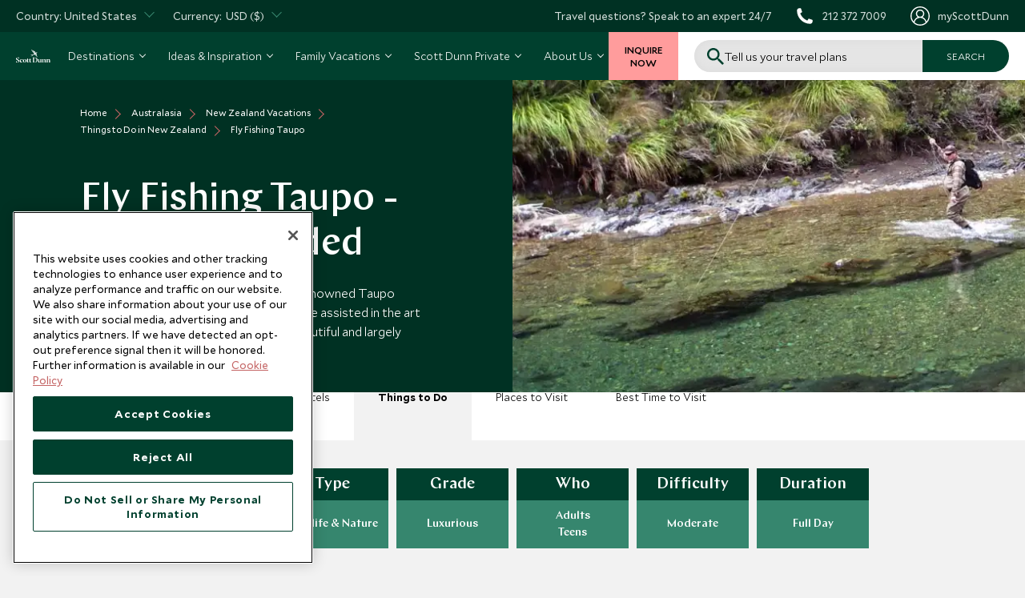

--- FILE ---
content_type: application/x-javascript
request_url: https://www.scottdunn.com/static/main.js?v=10502
body_size: 292980
content:
/*! For license information please see main.js.LICENSE.txt */
(()=>{var t={452:t=>{var e=function(t){"use strict";var e,n=Object.prototype,r=n.hasOwnProperty,o="function"==typeof Symbol?Symbol:{},i=o.iterator||"@@iterator",a=o.asyncIterator||"@@asyncIterator",s=o.toStringTag||"@@toStringTag";function c(t,e,n){return Object.defineProperty(t,e,{value:n,enumerable:!0,configurable:!0,writable:!0}),t[e]}try{c({},"")}catch(t){c=function(t,e,n){return t[e]=n}}function u(t,e,n,r){var o=e&&e.prototype instanceof m?e:m,i=Object.create(o.prototype),a=new P(r||[]);return i._invoke=function(t,e,n){var r=f;return function(o,i){if(r===p)throw new Error("Generator is already running");if(r===h){if("throw"===o)throw i;return x()}for(n.method=o,n.arg=i;;){var a=n.delegate;if(a){var s=O(a,n);if(s){if(s===y)continue;return s}}if("next"===n.method)n.sent=n._sent=n.arg;else if("throw"===n.method){if(r===f)throw r=h,n.arg;n.dispatchException(n.arg)}else"return"===n.method&&n.abrupt("return",n.arg);r=p;var c=l(t,e,n);if("normal"===c.type){if(r=n.done?h:d,c.arg===y)continue;return{value:c.arg,done:n.done}}"throw"===c.type&&(r=h,n.method="throw",n.arg=c.arg)}}}(t,n,a),i}function l(t,e,n){try{return{type:"normal",arg:t.call(e,n)}}catch(t){return{type:"throw",arg:t}}}t.wrap=u;var f="suspendedStart",d="suspendedYield",p="executing",h="completed",y={};function m(){}function v(){}function g(){}var b={};c(b,i,function(){return this});var S=Object.getPrototypeOf,_=S&&S(S(k([])));_&&_!==n&&r.call(_,i)&&(b=_);var E=g.prototype=m.prototype=Object.create(b);function w(t){["next","throw","return"].forEach(function(e){c(t,e,function(t){return this._invoke(e,t)})})}function T(t,e){function n(o,i,a,s){var c=l(t[o],t,i);if("throw"!==c.type){var u=c.arg,f=u.value;return f&&"object"==typeof f&&r.call(f,"__await")?e.resolve(f.__await).then(function(t){n("next",t,a,s)},function(t){n("throw",t,a,s)}):e.resolve(f).then(function(t){u.value=t,a(u)},function(t){return n("throw",t,a,s)})}s(c.arg)}var o;this._invoke=function(t,r){function i(){return new e(function(e,o){n(t,r,e,o)})}return o=o?o.then(i,i):i()}}function O(t,n){var r=t.iterator[n.method];if(r===e){if(n.delegate=null,"throw"===n.method){if(t.iterator.return&&(n.method="return",n.arg=e,O(t,n),"throw"===n.method))return y;n.method="throw",n.arg=new TypeError("The iterator does not provide a 'throw' method")}return y}var o=l(r,t.iterator,n.arg);if("throw"===o.type)return n.method="throw",n.arg=o.arg,n.delegate=null,y;var i=o.arg;return i?i.done?(n[t.resultName]=i.value,n.next=t.nextLoc,"return"!==n.method&&(n.method="next",n.arg=e),n.delegate=null,y):i:(n.method="throw",n.arg=new TypeError("iterator result is not an object"),n.delegate=null,y)}function A(t){var e={tryLoc:t[0]};1 in t&&(e.catchLoc=t[1]),2 in t&&(e.finallyLoc=t[2],e.afterLoc=t[3]),this.tryEntries.push(e)}function L(t){var e=t.completion||{};e.type="normal",delete e.arg,t.completion=e}function P(t){this.tryEntries=[{tryLoc:"root"}],t.forEach(A,this),this.reset(!0)}function k(t){if(t){var n=t[i];if(n)return n.call(t);if("function"==typeof t.next)return t;if(!isNaN(t.length)){var o=-1,a=function n(){for(;++o<t.length;)if(r.call(t,o))return n.value=t[o],n.done=!1,n;return n.value=e,n.done=!0,n};return a.next=a}}return{next:x}}function x(){return{value:e,done:!0}}return v.prototype=g,c(E,"constructor",g),c(g,"constructor",v),v.displayName=c(g,s,"GeneratorFunction"),t.isGeneratorFunction=function(t){var e="function"==typeof t&&t.constructor;return!!e&&(e===v||"GeneratorFunction"===(e.displayName||e.name))},t.mark=function(t){return Object.setPrototypeOf?Object.setPrototypeOf(t,g):(t.__proto__=g,c(t,s,"GeneratorFunction")),t.prototype=Object.create(E),t},t.awrap=function(t){return{__await:t}},w(T.prototype),c(T.prototype,a,function(){return this}),t.AsyncIterator=T,t.async=function(e,n,r,o,i){void 0===i&&(i=Promise);var a=new T(u(e,n,r,o),i);return t.isGeneratorFunction(n)?a:a.next().then(function(t){return t.done?t.value:a.next()})},w(E),c(E,s,"Generator"),c(E,i,function(){return this}),c(E,"toString",function(){return"[object Generator]"}),t.keys=function(t){var e=[];for(var n in t)e.push(n);return e.reverse(),function n(){for(;e.length;){var r=e.pop();if(r in t)return n.value=r,n.done=!1,n}return n.done=!0,n}},t.values=k,P.prototype={constructor:P,reset:function(t){if(this.prev=0,this.next=0,this.sent=this._sent=e,this.done=!1,this.delegate=null,this.method="next",this.arg=e,this.tryEntries.forEach(L),!t)for(var n in this)"t"===n.charAt(0)&&r.call(this,n)&&!isNaN(+n.slice(1))&&(this[n]=e)},stop:function(){this.done=!0;var t=this.tryEntries[0].completion;if("throw"===t.type)throw t.arg;return this.rval},dispatchException:function(t){if(this.done)throw t;var n=this;function o(r,o){return s.type="throw",s.arg=t,n.next=r,o&&(n.method="next",n.arg=e),!!o}for(var i=this.tryEntries.length-1;i>=0;--i){var a=this.tryEntries[i],s=a.completion;if("root"===a.tryLoc)return o("end");if(a.tryLoc<=this.prev){var c=r.call(a,"catchLoc"),u=r.call(a,"finallyLoc");if(c&&u){if(this.prev<a.catchLoc)return o(a.catchLoc,!0);if(this.prev<a.finallyLoc)return o(a.finallyLoc)}else if(c){if(this.prev<a.catchLoc)return o(a.catchLoc,!0)}else{if(!u)throw new Error("try statement without catch or finally");if(this.prev<a.finallyLoc)return o(a.finallyLoc)}}}},abrupt:function(t,e){for(var n=this.tryEntries.length-1;n>=0;--n){var o=this.tryEntries[n];if(o.tryLoc<=this.prev&&r.call(o,"finallyLoc")&&this.prev<o.finallyLoc){var i=o;break}}i&&("break"===t||"continue"===t)&&i.tryLoc<=e&&e<=i.finallyLoc&&(i=null);var a=i?i.completion:{};return a.type=t,a.arg=e,i?(this.method="next",this.next=i.finallyLoc,y):this.complete(a)},complete:function(t,e){if("throw"===t.type)throw t.arg;return"break"===t.type||"continue"===t.type?this.next=t.arg:"return"===t.type?(this.rval=this.arg=t.arg,this.method="return",this.next="end"):"normal"===t.type&&e&&(this.next=e),y},finish:function(t){for(var e=this.tryEntries.length-1;e>=0;--e){var n=this.tryEntries[e];if(n.finallyLoc===t)return this.complete(n.completion,n.afterLoc),L(n),y}},catch:function(t){for(var e=this.tryEntries.length-1;e>=0;--e){var n=this.tryEntries[e];if(n.tryLoc===t){var r=n.completion;if("throw"===r.type){var o=r.arg;L(n)}return o}}throw new Error("illegal catch attempt")},delegateYield:function(t,n,r){return this.delegate={iterator:k(t),resultName:n,nextLoc:r},"next"===this.method&&(this.arg=e),y}},t}(t.exports);try{regeneratorRuntime=e}catch(t){"object"==typeof globalThis?globalThis.regeneratorRuntime=e:Function("r","regeneratorRuntime = r")(e)}}},e={};function n(r){var o=e[r];if(void 0!==o)return o.exports;var i=e[r]={exports:{}};return t[r](i,i.exports,n),i.exports}n.g=function(){if("object"==typeof globalThis)return globalThis;try{return this||new Function("return this")()}catch(t){if("object"==typeof window)return window}}(),(()=>{"use strict";var t={Mobile:"mobile",Tablet:"tablet",Laptop:"laptop",Desktop:"desktop"};function e(t){return e="function"==typeof Symbol&&"symbol"==typeof Symbol.iterator?function(t){return typeof t}:function(t){return t&&"function"==typeof Symbol&&t.constructor===Symbol&&t!==Symbol.prototype?"symbol":typeof t},e(t)}function r(t,e){for(var n=0;n<e.length;n++){var r=e[n];r.enumerable=r.enumerable||!1,r.configurable=!0,"value"in r&&(r.writable=!0),Object.defineProperty(t,i(r.key),r)}}function o(t,e,n){return e&&r(t.prototype,e),n&&r(t,n),Object.defineProperty(t,"prototype",{writable:!1}),t}function i(t){var n=function(t){if("object"!=e(t)||!t)return t;var n=t[Symbol.toPrimitive];if(void 0!==n){var r=n.call(t,"string");if("object"!=e(r))return r;throw new TypeError("@@toPrimitive must return a primitive value.")}return String(t)}(t);return"symbol"==e(n)?n:n+""}var a=o(function t(e,n,r,o,a){var s=this;!function(t,e){if(!(t instanceof e))throw new TypeError("Cannot call a class as a function")}(this,t),function(t,e,n){(e=i(e))in t?Object.defineProperty(t,e,{value:n,enumerable:!0,configurable:!0,writable:!0}):t[e]=n}(this,"setLabelIndicator",function(t,e,n){s.labels.forEach(function(t,e){s.indicatorContainer[e].innerHTML=t.outerHTML});var r,o=s.el.querySelector(".indicators-wrp"),i=s.el.querySelector(".sd-carousel__indicator");function a(){var t=i.querySelector(".active");o.scrollTo({left:t.offsetLeft,behavior:"smooth"})}o?o.appendChild(i):((r=document.createElement("div")).className="indicators-wrp",r.appendChild(i),s.el.appendChild(r),o=s.el.querySelector(".indicators-wrp")),t.addEventListener("touchend",function(t){a()}),[e,n].forEach(function(t){t.addEventListener("click",function(){a()})})});try{this.el=e,this.labels=r,this.indicatorContainer=this.el.querySelectorAll(".sd-carousel__indicator-item"),this.setLabelIndicator(n,o,a)}catch(t){console.log(t)}});const s=a;function c(t){return c="function"==typeof Symbol&&"symbol"==typeof Symbol.iterator?function(t){return typeof t}:function(t){return t&&"function"==typeof Symbol&&t.constructor===Symbol&&t!==Symbol.prototype?"symbol":typeof t},c(t)}function u(t,e){(null==e||e>t.length)&&(e=t.length);for(var n=0,r=Array(e);n<e;n++)r[n]=t[n];return r}function l(t,e){var n=Object.keys(t);if(Object.getOwnPropertySymbols){var r=Object.getOwnPropertySymbols(t);e&&(r=r.filter(function(e){return Object.getOwnPropertyDescriptor(t,e).enumerable})),n.push.apply(n,r)}return n}function f(t){for(var e=1;e<arguments.length;e++){var n=null!=arguments[e]?arguments[e]:{};e%2?l(Object(n),!0).forEach(function(e){d(t,e,n[e])}):Object.getOwnPropertyDescriptors?Object.defineProperties(t,Object.getOwnPropertyDescriptors(n)):l(Object(n)).forEach(function(e){Object.defineProperty(t,e,Object.getOwnPropertyDescriptor(n,e))})}return t}function d(t,e,n){return(e=h(e))in t?Object.defineProperty(t,e,{value:n,enumerable:!0,configurable:!0,writable:!0}):t[e]=n,t}function p(t,e){for(var n=0;n<e.length;n++){var r=e[n];r.enumerable=r.enumerable||!1,r.configurable=!0,"value"in r&&(r.writable=!0),Object.defineProperty(t,h(r.key),r)}}function h(t){var e=function(t){if("object"!=c(t)||!t)return t;var e=t[Symbol.toPrimitive];if(void 0!==e){var n=e.call(t,"string");if("object"!=c(n))return n;throw new TypeError("@@toPrimitive must return a primitive value.")}return String(t)}(t);return"symbol"==c(e)?e:e+""}var y={breakpoints:{mobile:1,tablet:2,laptop:3,desktop:4},arrowsVisible:!0,indicatorVisible:!0},m=function(){function e(t,n){var r=this,o=arguments.length>2&&void 0!==arguments[2]?arguments[2]:{};!function(t,e){if(!(t instanceof e))throw new TypeError("Cannot call a class as a function")}(this,e);try{if(this.el=t,null==this.el)return;this.store=n,this.options=f(f({},y),o),this.currentSlide=0,this.activeSlide=this.options.activeSlide?this.options.activeSlide:1,this.slideDuration=this.options.slideDuration?this.options.slideDuration:5e3,this.carouselWrapper=this.el.querySelector(".sd-carousel__wrapper"),this.items=this.el.querySelectorAll(".sd-carousel__wrapper > li"),this.previousButton=this.el.querySelector(".sd-carousel__previous"),this.nextButton=this.el.querySelector(".sd-carousel__next"),this.indicatorWrapper=this.el.querySelector(".sd-carousel__indicator"),this.viewport=n.getState().viewport,this.itemsPerSlide=this.getItemsPerSlide(this.store.state.viewport),this.totalItems=this.items.length,this.totalSlides=Math.ceil(this.totalItems/this.itemsPerSlide),this.setActiveSlide=this.setActiveSlide.bind(this),this.offsetSlide=this.offsetSlide.bind(this),this.autoSlide=this.autoSlide.bind(this),this.previousButton.addEventListener("click",function(){r.offsetSlide(-1)}),this.nextButton.addEventListener("click",function(){r.offsetSlide(1)}),this.store.subscribeValue("viewport",function(t){t===n.getState().viewport&&r.resetCarousel(t)}),"mobile"===this.viewport&&this.touchSwipe(),this.addIndicators=this.addIndicators.bind(this),this.setActiveIndicator=this.setActiveIndicator.bind(this),this.setArrowVisibility=this.setArrowVisibility.bind(this),this.setSlideWidths=this.setSlideWidths.bind(this),this.resetCarousel(this.viewport),!0===this.options.autoplay&&this.autoSlide()}catch(t){console.log(t)}}return function(t,e){e&&p(t.prototype,e),Object.defineProperty(t,"prototype",{writable:!1})}(e,[{key:"touchSwipe",value:function(){var t,e=this;this.carouselWrapper.addEventListener("touchstart",function(e){var n=e.touches[0];t=n.pageX}),this.carouselWrapper.addEventListener("touchend",function(n){var r=n.changedTouches[0].pageX-t;r>0?0===e.currentSlide&&e.offsetSlide(-1):r<0&&e.currentSlide+1===e.totalSlides&&e.offsetSlide(1)})}},{key:"autoSlide",value:function(){var t=this;setInterval(function(){t.offsetSlide(1)},this.slideDuration)}},{key:"setSlideWidths",value:function(){var t=this;this.items.forEach(function(e,n){t.itemsPerSlide>1?e.style.width="".concat(100/t.itemsPerSlide,"%"):e.style.width="100%",e.style.scrollSnapAlign=n%t.itemsPerSlide===0?"start":"none"})}},{key:"setArrowVisibility",value:function(){if(!this.options.arrowsVisible||1==this.totalSlides)return this.nextButton.remove(),void this.previousButton.remove();this.totalSlides<=1?this.el.classList.remove("arrows-visible"):(this.el.classList.add("arrows-visible"),this.el.querySelector(".sd-carousel__previous")||(this.carouselWrapper.insertAdjacentElement("beforebegin",this.previousButton),this.carouselWrapper.insertAdjacentElement("afterend",this.nextButton)))}},{key:"setActiveSlide",value:function(t){var e=this.carouselWrapper.querySelector("li.active");e&&e.classList.remove("active");var n=this.carouselWrapper.querySelector("li:nth-child(".concat(this.activeSlide+t,")"));this.options.activeSlide&&n&&n.classList.add("active")}},{key:"addIndicators",value:function(){var t=this,e=document.createElement("ul");if(e.classList.add("sd-carousel__indicator"),this.options.slideCount){if(!this.options.indicatorVisible||this.totalItems<=1)return}else if(!this.options.indicatorVisible||this.totalSlides<=1)return;if(this.options.slideCount)for(var n=function(n){var r=document.createElement("li");r.className="sd-carousel__indicator-item",e.appendChild(r),r.addEventListener("click",function(){t.setSlide(n)})},r=0;r<=this.totalItems-this.itemsPerSlide;r++)n(r);else for(var o=function(n){var r=document.createElement("li");r.className="sd-carousel__indicator-item",e.appendChild(r),r.addEventListener("click",function(){t.setSlide(n,e)})},i=0;i<this.totalSlides;i++)o(i);var a=this.el.querySelector(".sd-carousel__indicator");a&&a.remove(),this.el.appendChild(e);var c=this.el.querySelectorAll(".indicator_title");c.length>0&&new s(this.el,this.carouselWrapper,c,this.previousButton,this.nextButton)}},{key:"setActiveIndicator",value:function(t){var e=this.el.querySelector(".sd-carousel__indicator");if(e){var n=e.querySelector(".active");n&&n.classList.remove("active");var r=e.querySelector("li:nth-child(".concat(t+1,")"));r&&r.classList.add("active")}this.previousButton.style.display="block",this.nextButton.style.display="block"}},{key:"getItemsPerSlide",value:function(e){for(var n in t)if(t[n]===e)return this.options.breakpoints[e]}},{key:"resetCarousel",value:function(t){var e=this;this.itemsPerSlide=this.getItemsPerSlide(t),this.totalSlides=Math.ceil(this.items.length/this.itemsPerSlide),1===this.totalSlides?this.carouselWrapper.style.justifyContent="center":this.carouselWrapper.style.removeProperty("justify-content"),this.totalSlides>1&&this.carouselWrapper.addEventListener("scroll",this.handleScroll.bind(this)),this.setSlideWidths(),this.indicatorWrapper?function(t){return function(t){if(Array.isArray(t))return u(t)}(t)||function(t){if("undefined"!=typeof Symbol&&null!=t[Symbol.iterator]||null!=t["@@iterator"])return Array.from(t)}(t)||function(t,e){if(t){if("string"==typeof t)return u(t,e);var n={}.toString.call(t).slice(8,-1);return"Object"===n&&t.constructor&&(n=t.constructor.name),"Map"===n||"Set"===n?Array.from(t):"Arguments"===n||/^(?:Ui|I)nt(?:8|16|32)(?:Clamped)?Array$/.test(n)?u(t,e):void 0}}(t)||function(){throw new TypeError("Invalid attempt to spread non-iterable instance.\nIn order to be iterable, non-array objects must have a [Symbol.iterator]() method.")}()}(this.indicatorWrapper.children).forEach(function(t,n){t.addEventListener("click",function(t){e.setSlide(n),e.setActiveSlide(n)})}):this.addIndicators(),this.setArrowVisibility(),this.setActiveIndicator(this.currentSlide),this.setActiveSlide(this.currentSlide),this.currentSlide>this.totalSlides-1&&this.setSlide(this.totalSlides-1)}},{key:"animate",value:function(){var t,e=this.carouselWrapper.scrollWidth/this.totalItems,n=e*this.itemsPerSlide;t=this.options.slideCount?this.currentSlide*e:this.currentSlide*n,this.carouselWrapper.scrollLeft=t}},{key:"setSlide",value:function(t){this.currentSlide=t,this.setActiveSlide(t),this.setActiveIndicator(t),this.animate()}},{key:"offsetSlide",value:function(t){var e=this.currentSlide+t;this.options.slideCount?(e>=this.totalItems&&(e=0),e<0&&(e=this.totalItems-1)):(e>=this.totalSlides&&(e=0),e<0&&(e=this.totalSlides-1)),this.setSlide(e)}},{key:"handleScroll",value:function(t){var e,n=t.target,r=n.scrollLeft,o=n.scrollWidth/this.totalItems,i=Math.floor(o*this.itemsPerSlide);e=this.options.slideCount?Math.round(r/o):Math.round(r/i),this.totalItems%this.itemsPerSlide!==0&&(this.options.slideCount?Math.floor(r+i)>(this.totalItems-1)*i&&(e=this.totalItems-1):Math.floor(r+i)>(this.totalSlides-1)*i&&(e=this.totalSlides-1)),e!==this.currentSlide&&(this.currentSlide=e,this.setActiveIndicator(e))}}]),e}();const v=m;var g={"#top-tours":{breakpoints:{mobile:1,tablet:2,laptop:4,desktop:4},arrowsVisible:!0,indicatorVisible:!1},"#about-sd":{breakpoints:{mobile:1,tablet:3,laptop:3,desktop:3}},"#travel-specialists":{breakpoints:{mobile:1,tablet:1,laptop:1,desktop:1},arrowsVisible:!1},"#carousel-offers":{breakpoints:{mobile:1,tablet:2,laptop:3,desktop:3},indicatorVisible:!0},"#carousel-experiences":{breakpoints:{mobile:1,tablet:2,laptop:3,desktop:3}},"#travel-specialist":{breakpoints:{mobile:1,tablet:2,laptop:3,desktop:3},arrowsVisible:!0,indicatorVisible:!1},"#breathtalking-holidays":{breakpoints:{mobile:1,tablet:2,laptop:3,desktop:3}},"#intersted-hotels":{breakpoints:{mobile:1,tablet:2,laptop:3,desktop:4}},"#top-picks":{breakpoints:{mobile:1,tablet:1,laptop:1,desktop:1},arrowsVisible:!1},"#property__rooms":{breakpoints:{mobile:1,tablet:3,laptop:3,desktop:3},arrowsVisible:!0,indicatorVisible:!1},"#itinerary-offers":{breakpoints:{mobile:1,tablet:3,laptop:3,desktop:3},arrowsVisible:!1},"#intersted-blogs":{breakpoints:{mobile:1,tablet:4,laptop:4,desktop:4}},"#landing-videos":{breakpoints:{mobile:1,tablet:1,laptop:1,desktop:1}},"#landing-did-you-know":{breakpoints:{mobile:1,tablet:1,laptop:1,desktop:1},arrowsVisible:!1},"#landing-specialists":{breakpoints:{mobile:1,tablet:1,laptop:1,desktop:1},slideDuration:3e3,autoplay:!0,arrowsVisible:!1},"#landing-tours":{breakpoints:{mobile:1,tablet:4,laptop:4,desktop:4}},"#top-hotels":{breakpoints:{mobile:1,tablet:2,laptop:3,desktop:4}},"#top-experiences":{breakpoints:{mobile:1,tablet:2,laptop:3,desktop:4}},"#global-infobar":{breakpoints:{mobile:1,tablet:1,laptop:1,desktop:1},arrowsVisible:!1},"#media-gallery":{breakpoints:{mobile:1,tablet:3,laptop:3,desktop:3},activeSlide:2,slideCount:1},"#what-guest-said":{breakpoints:{mobile:1,tablet:1,laptop:1,desktop:1},arrowsVisible:!0},"#deck-plan":{breakpoints:{mobile:1,tablet:1,laptop:1,desktop:1}},"#deck-plan-inner":{breakpoints:{mobile:1,tablet:1,laptop:1,desktop:1}},"#tab-slider1":{breakpoints:{mobile:1,tablet:2,laptop:3,desktop:4}},"#tab-slider2":{breakpoints:{mobile:1,tablet:2,laptop:4,desktop:4}},"#tab-slider3":{breakpoints:{mobile:1,tablet:2,laptop:4,desktop:4}},"#view-photos-inner":{breakpoints:{mobile:1,tablet:1,laptop:1,desktop:1},indicatorVisible:!0},"#view-videos-inner":{breakpoints:{mobile:1,tablet:1,laptop:1,desktop:1},indicatorVisible:!0},"#kids-specialists":{breakpoints:{mobile:1,tablet:1,laptop:1,desktop:1},autoplay:!0,arrowsVisible:!1},"#seasonal-component":{breakpoints:{mobile:1,tablet:1,laptop:1,desktop:1},arrowsVisible:!1},"#properties-interested":{breakpoints:{mobile:1,tablet:2,laptop:4,desktop:4}},"#hero-image-gallery":{breakpoints:{mobile:1,tablet:1,laptop:1,desktop:1},arrowsVisible:!0,indicatorVisible:!1},"#articles-and-guides":{breakpoints:{mobile:1,tablet:2,laptop:3,desktop:3},arrowsVisible:!0,indicatorVisible:!0},"#press-review":{breakpoints:{mobile:1,tablet:3,laptop:3,desktop:3},indicatorVisible:!0,arrowsVisible:!1},"#sd-timeline":{breakpoints:{mobile:1,tablet:1,laptop:1,desktop:1},indicatorVisible:!0,arrowsVisible:!0}};function b(t,e){(null==e||e>t.length)&&(e=t.length);for(var n=0,r=Array(e);n<e;n++)r[n]=t[n];return r}var S={init:function(t){(function(t){return function(t){if(Array.isArray(t))return b(t)}(t)||function(t){if("undefined"!=typeof Symbol&&null!=t[Symbol.iterator]||null!=t["@@iterator"])return Array.from(t)}(t)||function(t,e){if(t){if("string"==typeof t)return b(t,e);var n={}.toString.call(t).slice(8,-1);return"Object"===n&&t.constructor&&(n=t.constructor.name),"Map"===n||"Set"===n?Array.from(t):"Arguments"===n||/^(?:Ui|I)nt(?:8|16|32)(?:Clamped)?Array$/.test(n)?b(t,e):void 0}}(t)||function(){throw new TypeError("Invalid attempt to spread non-iterable instance.\nIn order to be iterable, non-array objects must have a [Symbol.iterator]() method.")}()})(document.querySelectorAll(".sd-carousel")).forEach(function(e){return new v(e,t,g["#".concat(e.id)]||{})})}},_={SetViewport:"setViewport"},E=function(t){return{type:_.SetViewport,payload:t}};const w=_;var T=function(e){var n=getComputedStyle(document.documentElement),r=n.getPropertyValue("--sd-mobile"),o=n.getPropertyValue("--sd-tablet"),i=n.getPropertyValue("--sd-laptop"),a=n.getPropertyValue("--sd-desktop"),s={mobile:window.matchMedia("(min-width: ".concat(r,")")),tablet:window.matchMedia("(min-width: ".concat(o,")")),laptop:window.matchMedia("(min-width: ".concat(i,")")),desktop:window.matchMedia("(min-width: ".concat(a,")"))},c=function(){s.desktop.matches?e.dispatch(E(t.Desktop)):s.laptop.matches?e.dispatch(E(t.Laptop)):s.tablet.matches?e.dispatch(E(t.Tablet)):e.dispatch(E(t.Mobile))};Object.values(s).forEach(function(t){t.addEventListener?t.addEventListener("change",c):t.addListener(c)}),c()};function O(t){return O="function"==typeof Symbol&&"symbol"==typeof Symbol.iterator?function(t){return typeof t}:function(t){return t&&"function"==typeof Symbol&&t.constructor===Symbol&&t!==Symbol.prototype?"symbol":typeof t},O(t)}function A(){var t=I(),e=t.m(A),n=(Object.getPrototypeOf?Object.getPrototypeOf(e):e.__proto__).constructor;function r(t){var e="function"==typeof t&&t.constructor;return!!e&&(e===n||"GeneratorFunction"===(e.displayName||e.name))}var o={throw:1,return:2,break:3,continue:3};function i(t){var e,n;return function(r){e||(e={stop:function(){return n(r.a,2)},catch:function(){return r.v},abrupt:function(t,e){return n(r.a,o[t],e)},delegateYield:function(t,o,i){return e.resultName=o,n(r.d,L(t),i)},finish:function(t){return n(r.f,t)}},n=function(t,n,o){r.p=e.prev,r.n=e.next;try{return t(n,o)}finally{e.next=r.n}}),e.resultName&&(e[e.resultName]=r.v,e.resultName=void 0),e.sent=r.v,e.next=r.n;try{return t.call(this,e)}finally{r.p=e.prev,r.n=e.next}}}return(A=function(){return{wrap:function(e,n,r,o){return t.w(i(e),n,r,o&&o.reverse())},isGeneratorFunction:r,mark:t.m,awrap:function(t,e){return new R(t,e)},AsyncIterator:C,async:function(t,e,n,o,a){return(r(e)?x:k)(i(t),e,n,o,a)},keys:P,values:L}})()}function L(t){if(null!=t){var e=t["function"==typeof Symbol&&Symbol.iterator||"@@iterator"],n=0;if(e)return e.call(t);if("function"==typeof t.next)return t;if(!isNaN(t.length))return{next:function(){return t&&n>=t.length&&(t=void 0),{value:t&&t[n++],done:!t}}}}throw new TypeError(O(t)+" is not iterable")}function P(t){var e=Object(t),n=[];for(var r in e)n.unshift(r);return function t(){for(;n.length;)if((r=n.pop())in e)return t.value=r,t.done=!1,t;return t.done=!0,t}}function k(t,e,n,r,o){var i=x(t,e,n,r,o);return i.next().then(function(t){return t.done?t.value:i.next()})}function x(t,e,n,r,o){return new C(I().w(t,e,n,r),o||Promise)}function C(t,e){function n(r,o,i,a){try{var s=t[r](o),c=s.value;return c instanceof R?e.resolve(c.v).then(function(t){n("next",t,i,a)},function(t){n("throw",t,i,a)}):e.resolve(c).then(function(t){s.value=t,i(s)},function(t){return n("throw",t,i,a)})}catch(t){a(t)}}var r;this.next||(N(C.prototype),N(C.prototype,"function"==typeof Symbol&&Symbol.asyncIterator||"@asyncIterator",function(){return this})),N(this,"_invoke",function(t,o,i){function a(){return new e(function(e,r){n(t,i,e,r)})}return r=r?r.then(a,a):a()},!0)}function I(){var t,e,n="function"==typeof Symbol?Symbol:{},r=n.iterator||"@@iterator",o=n.toStringTag||"@@toStringTag";function i(n,r,o,i){var c=r&&r.prototype instanceof s?r:s,u=Object.create(c.prototype);return N(u,"_invoke",function(n,r,o){var i,s,c,u=0,l=o||[],f=!1,d={p:0,n:0,v:t,a:p,f:p.bind(t,4),d:function(e,n){return i=e,s=0,c=t,d.n=n,a}};function p(n,r){for(s=n,c=r,e=0;!f&&u&&!o&&e<l.length;e++){var o,i=l[e],p=d.p,h=i[2];n>3?(o=h===r)&&(c=i[(s=i[4])?5:(s=3,3)],i[4]=i[5]=t):i[0]<=p&&((o=n<2&&p<i[1])?(s=0,d.v=r,d.n=i[1]):p<h&&(o=n<3||i[0]>r||r>h)&&(i[4]=n,i[5]=r,d.n=h,s=0))}if(o||n>1)return a;throw f=!0,r}return function(o,l,h){if(u>1)throw TypeError("Generator is already running");for(f&&1===l&&p(l,h),s=l,c=h;(e=s<2?t:c)||!f;){i||(s?s<3?(s>1&&(d.n=-1),p(s,c)):d.n=c:d.v=c);try{if(u=2,i){if(s||(o="next"),e=i[o]){if(!(e=e.call(i,c)))throw TypeError("iterator result is not an object");if(!e.done)return e;c=e.value,s<2&&(s=0)}else 1===s&&(e=i.return)&&e.call(i),s<2&&(c=TypeError("The iterator does not provide a '"+o+"' method"),s=1);i=t}else if((e=(f=d.n<0)?c:n.call(r,d))!==a)break}catch(e){i=t,s=1,c=e}finally{u=1}}return{value:e,done:f}}}(n,o,i),!0),u}var a={};function s(){}function c(){}function u(){}e=Object.getPrototypeOf;var l=[][r]?e(e([][r]())):(N(e={},r,function(){return this}),e),f=u.prototype=s.prototype=Object.create(l);function d(t){return Object.setPrototypeOf?Object.setPrototypeOf(t,u):(t.__proto__=u,N(t,o,"GeneratorFunction")),t.prototype=Object.create(f),t}return c.prototype=u,N(f,"constructor",u),N(u,"constructor",c),c.displayName="GeneratorFunction",N(u,o,"GeneratorFunction"),N(f),N(f,o,"Generator"),N(f,r,function(){return this}),N(f,"toString",function(){return"[object Generator]"}),(I=function(){return{w:i,m:d}})()}function N(t,e,n,r){var o=Object.defineProperty;try{o({},"",{})}catch(t){o=0}N=function(t,e,n,r){function i(e,n){N(t,e,function(t){return this._invoke(e,n,t)})}e?o?o(t,e,{value:n,enumerable:!r,configurable:!r,writable:!r}):t[e]=n:(i("next",0),i("throw",1),i("return",2))},N(t,e,n,r)}function R(t,e){this.v=t,this.k=e}function M(t,e,n,r,o,i,a){try{var s=t[i](a),c=s.value}catch(t){return void n(t)}s.done?e(c):Promise.resolve(c).then(r,o)}function D(t){return function(t){if(Array.isArray(t))return j(t)}(t)||function(t){if("undefined"!=typeof Symbol&&null!=t[Symbol.iterator]||null!=t["@@iterator"])return Array.from(t)}(t)||function(t,e){if(t){if("string"==typeof t)return j(t,e);var n={}.toString.call(t).slice(8,-1);return"Object"===n&&t.constructor&&(n=t.constructor.name),"Map"===n||"Set"===n?Array.from(t):"Arguments"===n||/^(?:Ui|I)nt(?:8|16|32)(?:Clamped)?Array$/.test(n)?j(t,e):void 0}}(t)||function(){throw new TypeError("Invalid attempt to spread non-iterable instance.\nIn order to be iterable, non-array objects must have a [Symbol.iterator]() method.")}()}function j(t,e){(null==e||e>t.length)&&(e=t.length);for(var n=0,r=Array(e);n<e;n++)r[n]=t[n];return r}n(452);var F=function(t){return new Promise(function(e,n){var r=document.createElement("link");r.rel="stylesheet",r.href=t,r.addEventListener("error",n),r.addEventListener("load",e),document.body.appendChild(r)})},B=function t(){if(!document.getElementById("recaptcha-library")){var e=document.getElementsByTagName("head")[0],n=document.createElement("script");n.id="recaptcha-library",n.type="text/javascript",n.src="https://www.google.com/recaptcha/api.js?render=explicit",e.appendChild(n),D(document.querySelectorAll(".sd__input-recaptcha")).forEach(function(e){e.removeEventListener("focus",t)})}},q=function(){var t=function(t){return function(){var e=this,n=arguments;return new Promise(function(r,o){var i=t.apply(e,n);function a(t){M(i,r,o,a,s,"next",t)}function s(t){M(i,r,o,a,s,"throw",t)}a(void 0)})}}(A().mark(function t(e,n){return A().wrap(function(t){for(;;)switch(t.prev=t.next){case 0:return t.abrupt("return",new Promise(function(t,r){if(null!==document.getElementById(e)){var o=grecaptcha.render(e,{sitekey:"6Ldy7pwbAAAAAIi_KeC0mgU9lD5BqANHxmIaOTmF",badge:"inline",size:"invisible"});grecaptcha.ready(function(){grecaptcha.execute(o,{action:"submit"}).then(function(e){return document.querySelector(n).value=e,t(e)})})}}));case 1:case"end":return t.stop()}},t)}));return function(e,n){return t.apply(this,arguments)}}();function U(t){return U="function"==typeof Symbol&&"symbol"==typeof Symbol.iterator?function(t){return typeof t}:function(t){return t&&"function"==typeof Symbol&&t.constructor===Symbol&&t!==Symbol.prototype?"symbol":typeof t},U(t)}function V(t,e){for(var n=0;n<e.length;n++){var r=e[n];r.enumerable=r.enumerable||!1,r.configurable=!0,"value"in r&&(r.writable=!0),Object.defineProperty(t,G(r.key),r)}}function G(t){var e=function(t){if("object"!=U(t)||!t)return t;var e=t[Symbol.toPrimitive];if(void 0!==e){var n=e.call(t,"string");if("object"!=U(n))return n;throw new TypeError("@@toPrimitive must return a primitive value.")}return String(t)}(t);return"symbol"==U(e)?e:e+""}var H=function(){function t(e,n,r){var o=this;!function(t,e){if(!(t instanceof e))throw new TypeError("Cannot call a class as a function")}(this,t);try{if(this.map=null,this.el=e,this.mapId=this.el.id,this.store=n,this.data_geo_attr=this.el.getAttribute("data-geo"),this.scriptID=document.querySelector("#".concat(this.data_geo_attr)),this.scriptData=this.scriptID.innerText,this.mapData=JSON.parse(this.scriptData),this.geolocationsData=this.mapData.geolocations,this.onMarkerClickCallback=r,this.createMarker=this.createMarker.bind(this),this.init=this.init.bind(this),this.observMap=this.observMap.bind(this),this.observer=new IntersectionObserver(this.observMap,{threshold:[0]}),this.mapId.includes("itinerary-sd-map"))for(var i in this.mapCoord={},this.similarLocIndexes=[],this.mapData.geolocations.forEach(function(t,e){var n="".concat(t.latitude,",").concat(t.longitude);o.mapCoord[n]||(o.mapCoord[n]={indexes:[]}),o.mapCoord[n].indexes.push(e)}),this.mapCoord)this.mapCoord[i].indexes.length>1&&this.similarLocIndexes.push({indexes:this.mapCoord[i].indexes});this.popUps=[],this.init()}catch(t){console.log(t)}}return function(t,e){e&&V(t.prototype,e),Object.defineProperty(t,"prototype",{writable:!1})}(t,[{key:"observMap",value:function(t){var e=this;!0===t[0].isIntersecting&&this.initMapbox().then(function(t){if(e.mapbox=t,e.mapbox.accessToken="pk.eyJ1Ijoic2NvdHRkdW5uIiwiYSI6ImNsZGVxZ24xOTBiYmIzcG81dnl4ZG0zNTkifQ.pYKbvO-0uLYHwwpu2CHvDQ",e.map=new e.mapbox.Map({container:e.el.id,style:"mapbox://styles/mapbox/light-v10?optimize=true",zoom:5}),e.geolocationsData&&e.geolocationsData.length){e.geolocationsData.map(e.createMarker);var n=null,r=null;e.el.getAttribute("data-latitude")&&e.el.getAttribute("data-longitude")?(n=e.el.getAttribute("data-latitude"),r=e.el.getAttribute("data-longitude")):(r=e.geolocationsData[0].longitude,n=e.geolocationsData[0].latitude),e.map.flyTo({center:[r,n]})}e.observer.disconnect(),e.map.addControl(new e.mapbox.NavigationControl)})}},{key:"init",value:function(){this.observer.observe(this.el)}},{key:"createMarker",value:function(t,e){var n=this,r=null,o=null,i=null,a=null;this.el.getAttribute("data-latitude")&&this.el.getAttribute("data-longitude")?(r=this.el.getAttribute("data-latitude"),o=this.el.getAttribute("data-longitude")):(o=t.longitude,r=t.latitude);var s=document.createElement("div");s.className="marker",this.similarLocIndexes&&this.similarLocIndexes.length>0&&this.similarLocIndexes.some(function(t){return t.indexes.includes(e)})&&(i=this.similarLocIndexes.findIndex(function(t){return t.indexes.includes(e)}),a=this.similarLocIndexes[i].indexes.indexOf(e),s.classList.add("overlapped","el-".concat(a)));var c=document.createElement("span");c.className="sd-body1",c.innerHTML=e+1;var u=document.createElement("span");u.className="arrow-down",s.appendChild(c),s.appendChild(u);var l=new this.mapbox.Marker(s).setLngLat([o,r]).addTo(this.map);this.onMarkerClickCallback&&l.getElement().addEventListener("click",function(){return n.onMarkerClickCallback(t,e)})}},{key:"initMapbox",value:function(){return Promise.all([new Promise(function(t,e){var n=document.createElement("script");n.src="//api.mapbox.com/mapbox-gl-js/v2.1.1/mapbox-gl.js",n.addEventListener("error",e),n.addEventListener("load",t),document.body.appendChild(n)}),F("//api.mapbox.com/mapbox-gl-js/v2.1.1/mapbox-gl.css")]).then(function(){return new Promise(function(t,e){window.mapboxgl?t(window.mapboxgl):e()}).then(function(t){return t})}).catch(console.error)}}]),t}();const $=H;function z(t,e){(null==e||e>t.length)&&(e=t.length);for(var n=0,r=Array(e);n<e;n++)r[n]=t[n];return r}var X={init:function(t){(function(t){return function(t){if(Array.isArray(t))return z(t)}(t)||function(t){if("undefined"!=typeof Symbol&&null!=t[Symbol.iterator]||null!=t["@@iterator"])return Array.from(t)}(t)||function(t,e){if(t){if("string"==typeof t)return z(t,e);var n={}.toString.call(t).slice(8,-1);return"Object"===n&&t.constructor&&(n=t.constructor.name),"Map"===n||"Set"===n?Array.from(t):"Arguments"===n||/^(?:Ui|I)nt(?:8|16|32)(?:Clamped)?Array$/.test(n)?z(t,e):void 0}}(t)||function(){throw new TypeError("Invalid attempt to spread non-iterable instance.\nIn order to be iterable, non-array objects must have a [Symbol.iterator]() method.")}()})(document.querySelectorAll('[id^="sd-map"]')).forEach(function(e){return new $(e,t)})}};function W(t){return W="function"==typeof Symbol&&"symbol"==typeof Symbol.iterator?function(t){return typeof t}:function(t){return t&&"function"==typeof Symbol&&t.constructor===Symbol&&t!==Symbol.prototype?"symbol":typeof t},W(t)}function K(t,e){for(var n=0;n<e.length;n++){var r=e[n];r.enumerable=r.enumerable||!1,r.configurable=!0,"value"in r&&(r.writable=!0),Object.defineProperty(t,J(r.key),r)}}function J(t){var e=function(t){if("object"!=W(t)||!t)return t;var e=t[Symbol.toPrimitive];if(void 0!==e){var n=e.call(t,"string");if("object"!=W(n))return n;throw new TypeError("@@toPrimitive must return a primitive value.")}return String(t)}(t);return"symbol"==W(e)?e:e+""}var Y=function(){function t(e){var n=this;!function(t,e){if(!(t instanceof e))throw new TypeError("Cannot call a class as a function")}(this,t);try{this.el=e,this.input=this.el.querySelector(".sd-up-down-number-input__input"),this.decrement=this.el.querySelector(".decrement"),this.increment=this.el.querySelector(".increment"),this.setValue=this.setValue.bind(this),this.increment.classList.contains("clickActive")||(this.increment.addEventListener("click",function(){return n.setValue(!0)}),this.increment.classList.add("clickActive")),this.decrement.classList.contains("clickActive")||(this.decrement.addEventListener("click",function(){return n.setValue(!1)}),this.decrement.classList.add("clickActive"))}catch(t){console.log(t)}}return function(t,e){e&&K(t.prototype,e),Object.defineProperty(t,"prototype",{writable:!1})}(t,[{key:"setValue",value:function(t){t?this.input.stepUp(1):this.input.stepDown(1)}}]),t}();const Q=Y;function Z(t,e){(null==e||e>t.length)&&(e=t.length);for(var n=0,r=Array(e);n<e;n++)r[n]=t[n];return r}var tt=function(){(function(t){return function(t){if(Array.isArray(t))return Z(t)}(t)||function(t){if("undefined"!=typeof Symbol&&null!=t[Symbol.iterator]||null!=t["@@iterator"])return Array.from(t)}(t)||function(t,e){if(t){if("string"==typeof t)return Z(t,e);var n={}.toString.call(t).slice(8,-1);return"Object"===n&&t.constructor&&(n=t.constructor.name),"Map"===n||"Set"===n?Array.from(t):"Arguments"===n||/^(?:Ui|I)nt(?:8|16|32)(?:Clamped)?Array$/.test(n)?Z(t,e):void 0}}(t)||function(){throw new TypeError("Invalid attempt to spread non-iterable instance.\nIn order to be iterable, non-array objects must have a [Symbol.iterator]() method.")}()})(document.querySelectorAll(".sd-up-down-number-input")).forEach(function(t){return new Q(t)})};function et(t){return et="function"==typeof Symbol&&"symbol"==typeof Symbol.iterator?function(t){return typeof t}:function(t){return t&&"function"==typeof Symbol&&t.constructor===Symbol&&t!==Symbol.prototype?"symbol":typeof t},et(t)}function nt(t,e){for(var n=0;n<e.length;n++){var r=e[n];r.enumerable=r.enumerable||!1,r.configurable=!0,"value"in r&&(r.writable=!0),Object.defineProperty(t,rt(r.key),r)}}function rt(t){var e=function(t){if("object"!=et(t)||!t)return t;var e=t[Symbol.toPrimitive];if(void 0!==e){var n=e.call(t,"string");if("object"!=et(n))return n;throw new TypeError("@@toPrimitive must return a primitive value.")}return String(t)}(t);return"symbol"==et(e)?e:e+""}var ot=function(){function t(e){!function(t,e){if(!(t instanceof e))throw new TypeError("Cannot call a class as a function")}(this,t);try{this.el=e,this.tooltip=this.el.querySelector(".sd-tooltip"),this.phoneNumbertooShortErr=document.getElementById("phoneNumbertooShortErr"),this.phoneNumberErr=document.getElementById("phoneNumberErr"),this.formItem=this.el.querySelector(".sd-fieldset__item"),this.input=this.formItem.querySelector(".sd-fieldset__input"),this.validate=this.validate.bind(this)}catch(t){console.log(t)}}return function(t,e){e&&nt(t.prototype,e),Object.defineProperty(t,"prototype",{writable:!1})}(t,[{key:"showError",value:function(t){this.formItem&&this.tooltip&&(this.formItem.classList.add("sd-input--error"),"tel"!=this.input.type?this.tooltip.classList.add("sd-tooltip--error"):"tel"===this.input.type&&(0===this.input.value.length?(this.phoneNumberErr.classList.add("sd-tooltip--error"),this.phoneNumbertooShortErr.classList.remove("sd-tooltip--error")):this.input.value.toString().length>0&&this.input.value.toString().length<t&&(this.phoneNumbertooShortErr.classList.add("sd-tooltip--error"),this.phoneNumberErr.classList.remove("sd-tooltip--error"))))}},{key:"hideError",value:function(){this.formItem&&this.tooltip&&(this.tooltip.classList.remove("sd-tooltip--error"),this.formItem.classList.contains("sd-input--error")&&this.phoneNumbertooShortErr.classList.remove("sd-tooltip--error"),this.formItem.classList.remove("sd-input--error"))}},{key:"validate",value:function(){if(!this.input.validity.valid&&"tel"!=this.input.type||"checkbox"===this.input.type&&!this.input.checked||"number"===this.input.type&&this.input.value<1)return this.showError(),!1;if("tel"===this.input.type){var t=this.input.getAttribute("minlength");return this.input.value.toString().length<t?(this.showError(t),!1):(this.hideError(),!0)}return this.hideError(),!0}}]),t}();const it=ot;function at(t){return at="function"==typeof Symbol&&"symbol"==typeof Symbol.iterator?function(t){return typeof t}:function(t){return t&&"function"==typeof Symbol&&t.constructor===Symbol&&t!==Symbol.prototype?"symbol":typeof t},at(t)}function st(t,e){for(var n=0;n<e.length;n++){var r=e[n];r.enumerable=r.enumerable||!1,r.configurable=!0,"value"in r&&(r.writable=!0),Object.defineProperty(t,lt(r.key),r)}}function ct(t,e,n){return e&&st(t.prototype,e),n&&st(t,n),Object.defineProperty(t,"prototype",{writable:!1}),t}function ut(t,e,n){return(e=lt(e))in t?Object.defineProperty(t,e,{value:n,enumerable:!0,configurable:!0,writable:!0}):t[e]=n,t}function lt(t){var e=function(t){if("object"!=at(t)||!t)return t;var e=t[Symbol.toPrimitive];if(void 0!==e){var n=e.call(t,"string");if("object"!=at(n))return n;throw new TypeError("@@toPrimitive must return a primitive value.")}return String(t)}(t);return"symbol"==at(e)?e:e+""}var ft=ct(function t(e,n){var r=this;!function(t,e){if(!(t instanceof e))throw new TypeError("Cannot call a class as a function")}(this,t),ut(this,"show",function(){r.el.classList.remove("hide"),r.el.classList.add("show")}),ut(this,"hide",function(){r.el.classList.remove("show"),r.el.classList.add("hide")});try{this.el=e}catch(t){console.log(t)}});const dt=ft;var pt={create:function(t,e,n){var r="";if(n){var o=new Date;o.setTime(o.getTime()+24*n*60*60*1e3),r=o.toGMTString()}document.cookie=t+"="+(e||"")+"; expires="+r+"; domain=.scottdunn.com; path=/"},read:function(t){for(var e=t+"=",n=document.cookie.split(";"),r=0;r<n.length;r++){for(var o=n[r];" "==o.charAt(0);)o=o.substring(1,o.length);if(0==o.indexOf(e))return o.substring(e.length,o.length)}return null},delete:function(t){document.cookie=t+"=; Path=/; Expires=Thu, 01 Jan 1970 00:00:01 GMT;"},update:function(t,e){document.cookie=t+"="+e+"; domain=.scottdunn.com; path=/"}};const ht=pt;const yt={AsyncPostRequest:function(t,e,n){return new Promise(function(r,o){var i=new XMLHttpRequest;i.open(n,t,!0),i.onload=function(){this.status>=200&&this.status<300?r(i.response):o({status:this.status,statusText:i.statusText})},i.onerror=function(){o({status:this.status,statusText:i.statusText})},i.send(e)})},AsyncGetRequest:function(t,e){return new Promise(function(n,r){var o=new XMLHttpRequest;o.open(e,t,!0),o.onload=function(){this.status>=200&&this.status<300?n(o.response):r({status:this.status,statusText:o.statusText})},o.onerror=function(){r({status:this.status,statusText:o.statusText})},o.send()})}};function mt(t){return mt="function"==typeof Symbol&&"symbol"==typeof Symbol.iterator?function(t){return typeof t}:function(t){return t&&"function"==typeof Symbol&&t.constructor===Symbol&&t!==Symbol.prototype?"symbol":typeof t},mt(t)}var vt=null,gt=function(t,e,n){return(e=function(t){var e=function(t){if("object"!=mt(t)||!t)return t;var e=t[Symbol.toPrimitive];if(void 0!==e){var n=e.call(t,"string");if("object"!=mt(n))return n;throw new TypeError("@@toPrimitive must return a primitive value.")}return String(t)}(t);return"symbol"==mt(e)?e:e+""}(e))in t?Object.defineProperty(t,e,{value:n,enumerable:!0,configurable:!0,writable:!0}):t[e]=n,t}({init:function(t){vt=t},sendToGTM:function(t){var e="",n=null;t.eventName&&(e=t.eventName),t.eventElement&&(n=t.eventElement),window.dataLayer&&window.dataLayer.push({event:e,enterElement:n})},pushToDatalayer:function(t,e,n){var r=e,o={};window.dataLayer&&(r=e,o.event=t,""!==e&&(o[r]=n),window.dataLayer.push(o))},stringToGUID:function(t){return t.replace(/([a-f\d]{8})([a-f\d]{4})([a-f\d]{4})([a-f\d]{4})([a-f\d]{12})/,"$1-$2-$3-$4-$5")},track:function(){var t="",e="",n=document.querySelectorAll(".DelaconNumber span");t=(t=n.length>0?n[0].innerHTML:0).replace(/ /g,"").replace("+",""),gt.setReferrerCookies(),gt.getUTM();var r=localStorage.getItem("_its.2271"),o=JSON.parse(r||"{}");if(null==(e=o.vid&&o.vid.value?o.vid.value:localStorage.getItem("VisitorId"))){var i=gt.stringToGUID(ht.read("delaconsessid"));localStorage.setItem("VisitorId",i),e=i}if(ht.read("ictf_master")||ht.create("ictf_master",e),vt.globals.firstVisit){var a=e||"",s=localStorage.getItem("bv_session_id"),c="/webtracking.axd?&TP="+t+"&WP="+encodeURIComponent(document.location)+"&SS="+window.screen.width+"x"+window.screen.height+"&AV="+escape(navigator.appVersion)+"&PG="+UV.page.productGroup+"&VID="+a+"&bvid="+s;yt.AsyncGetRequest(c,"GET")}},setReferrerCookies:function(){var t,e=document.referrer&&!document.referrer.includes(".scottdunn.com")?encodeURIComponent(document.referrer):"",n=gt.getQueryParameterByName("utm_medium")||"",r=gt.getQueryParameterByName("utm_source")||"",o=gt.getQueryParameterByName("utm_campaign")||"";t=[".google.com","bing.com","ecosia.org","duckduckgo.com","yahoo.com"].some(function(t){return e.includes(t)})?{medium:"organic-search",campaign:"organic-search"}:["chatgpt.com","perplexity.ai","claude.ai","copilot.microsoft.com"].some(function(t){return e.includes(t)})?{medium:"organic-ai",campaign:"organic-ai"}:{medium:"referral",campaign:"referral"};var i={medium:n||(e?t.medium:"direct"),source:r||e||"direct",campaign:o||(e?t.campaign:"direct")};ht.read("LTG_Referrer")?gt.updateCurrentCookies(e,i):(gt.createUTMCookies(e||i.medium,i,180),vt.globals.firstVisit=!0)},createUTMCookies:function(t,e,n){var r=gt.updateUTMParams("",e.source,e.medium,e.campaign);ht.create("LTG_Referrer",t,n),ht.create("LTG_Current_Referrer",t),ht.create("LTG_Query",r,n),ht.create("LTG_Current_Query",r)},updateCurrentCookies:function(t,e){if(t&&!t.includes(".scottdunn.com")){ht.update("LTG_Current_Referrer",t||e.medium);var n=gt.determineUpdatedQueryString(t,e);ht.update("LTG_Current_Query",n)}},determineUpdatedQueryString:function(t,e){return t||document.location.search?t.includes(".google.com")&&!document.location.search?gt.updateUTMParams("","google","organic-search","organic-search"):document.location.search||gt.updateUTMParams("",e.source,e.medium,e.campaign):gt.updateUTMParams("",e.source,"direct",e.campaign)},updateUTMParams:function(t,e,n,r){var o=new URLSearchParams(t);return o.set("utm_source",e),o.set("utm_medium",n),o.set("utm_campaign",r),"?".concat(o.toString())},getQueryParameterByName:function(t){var e=window.location.search;return new URLSearchParams(e).get(t)},getUTM:function(){var t,e,n=gt.getSavedTerms(),r=(new Date).getUTCDate();if(document.location.search.indexOf("utm_term")>1){if(t=gt.getQueryParameterByName("utm_term"),n&&n.length)for(e=0;e<n.length;e+=1)n[e].term===t&&(Date.parse(n[e].date)<Date.parse((new Date).toUTCString())||e>10)&&n.splice(e,1);n.push({term:t,date:new Date((new Date).setUTCDate(r+90)).toUTCString()}),localStorage.setItem("utmTerm",JSON.stringify(n))}},isValidJSON:function(t){try{return JSON.parse(t),!0}catch(t){return!1}},isExpectedObject:function(t){return!(!t.term||!t.date)},getSavedTerms:function(){var t=[],e=localStorage.getItem("utmTerm"),n=[];return e&&gt.isValidJSON(e)&&(n=JSON.parse(e)).length&&gt.isExpectedObject(n[0])&&(t=n),t},getSavedTermsString:function(){var t,e="",n=gt.getSavedTerms(),r=[];for(t=n.length-1;t>-1;t-=1)r.push(n[t].term);return r.length&&(e=r.join(",")),e}},"getQueryParameterByName",function(t,e){var n,r=t.replace(/[[\]]/g,"\\$&"),o=e;return o||(o=window.location.href),(n=new RegExp(r+"(=([^&#]*)|&|#|$)").exec(o))?n[2]?decodeURIComponent(n[2]):"":null}),bt={init:function(){gt.track()}},St=function(t,e,n,r){window.dataLayer=window.dataLayer||[],window.dataLayer.push({event:t,event_category:e,event_action:n,event_label:r})},_t=function(t,e,n){window.dataLayer=window.dataLayer||[],window.dataLayer.push({event:t,form_name:e,form_status:n})},Et=function(t,e,n,r){window.dataLayer=window.dataLayer||[];var o={event:t,event_category:e,event_action:n};Object.assign(o,r),window.dataLayer.push(o)};const wt=gt;function Tt(t){return Tt="function"==typeof Symbol&&"symbol"==typeof Symbol.iterator?function(t){return typeof t}:function(t){return t&&"function"==typeof Symbol&&t.constructor===Symbol&&t!==Symbol.prototype?"symbol":typeof t},Tt(t)}function Ot(){var t=Ct(),e=t.m(Ot),n=(Object.getPrototypeOf?Object.getPrototypeOf(e):e.__proto__).constructor;function r(t){var e="function"==typeof t&&t.constructor;return!!e&&(e===n||"GeneratorFunction"===(e.displayName||e.name))}var o={throw:1,return:2,break:3,continue:3};function i(t){var e,n;return function(r){e||(e={stop:function(){return n(r.a,2)},catch:function(){return r.v},abrupt:function(t,e){return n(r.a,o[t],e)},delegateYield:function(t,o,i){return e.resultName=o,n(r.d,At(t),i)},finish:function(t){return n(r.f,t)}},n=function(t,n,o){r.p=e.prev,r.n=e.next;try{return t(n,o)}finally{e.next=r.n}}),e.resultName&&(e[e.resultName]=r.v,e.resultName=void 0),e.sent=r.v,e.next=r.n;try{return t.call(this,e)}finally{r.p=e.prev,r.n=e.next}}}return(Ot=function(){return{wrap:function(e,n,r,o){return t.w(i(e),n,r,o&&o.reverse())},isGeneratorFunction:r,mark:t.m,awrap:function(t,e){return new Nt(t,e)},AsyncIterator:xt,async:function(t,e,n,o,a){return(r(e)?kt:Pt)(i(t),e,n,o,a)},keys:Lt,values:At}})()}function At(t){if(null!=t){var e=t["function"==typeof Symbol&&Symbol.iterator||"@@iterator"],n=0;if(e)return e.call(t);if("function"==typeof t.next)return t;if(!isNaN(t.length))return{next:function(){return t&&n>=t.length&&(t=void 0),{value:t&&t[n++],done:!t}}}}throw new TypeError(Tt(t)+" is not iterable")}function Lt(t){var e=Object(t),n=[];for(var r in e)n.unshift(r);return function t(){for(;n.length;)if((r=n.pop())in e)return t.value=r,t.done=!1,t;return t.done=!0,t}}function Pt(t,e,n,r,o){var i=kt(t,e,n,r,o);return i.next().then(function(t){return t.done?t.value:i.next()})}function kt(t,e,n,r,o){return new xt(Ct().w(t,e,n,r),o||Promise)}function xt(t,e){function n(r,o,i,a){try{var s=t[r](o),c=s.value;return c instanceof Nt?e.resolve(c.v).then(function(t){n("next",t,i,a)},function(t){n("throw",t,i,a)}):e.resolve(c).then(function(t){s.value=t,i(s)},function(t){return n("throw",t,i,a)})}catch(t){a(t)}}var r;this.next||(It(xt.prototype),It(xt.prototype,"function"==typeof Symbol&&Symbol.asyncIterator||"@asyncIterator",function(){return this})),It(this,"_invoke",function(t,o,i){function a(){return new e(function(e,r){n(t,i,e,r)})}return r=r?r.then(a,a):a()},!0)}function Ct(){var t,e,n="function"==typeof Symbol?Symbol:{},r=n.iterator||"@@iterator",o=n.toStringTag||"@@toStringTag";function i(n,r,o,i){var c=r&&r.prototype instanceof s?r:s,u=Object.create(c.prototype);return It(u,"_invoke",function(n,r,o){var i,s,c,u=0,l=o||[],f=!1,d={p:0,n:0,v:t,a:p,f:p.bind(t,4),d:function(e,n){return i=e,s=0,c=t,d.n=n,a}};function p(n,r){for(s=n,c=r,e=0;!f&&u&&!o&&e<l.length;e++){var o,i=l[e],p=d.p,h=i[2];n>3?(o=h===r)&&(c=i[(s=i[4])?5:(s=3,3)],i[4]=i[5]=t):i[0]<=p&&((o=n<2&&p<i[1])?(s=0,d.v=r,d.n=i[1]):p<h&&(o=n<3||i[0]>r||r>h)&&(i[4]=n,i[5]=r,d.n=h,s=0))}if(o||n>1)return a;throw f=!0,r}return function(o,l,h){if(u>1)throw TypeError("Generator is already running");for(f&&1===l&&p(l,h),s=l,c=h;(e=s<2?t:c)||!f;){i||(s?s<3?(s>1&&(d.n=-1),p(s,c)):d.n=c:d.v=c);try{if(u=2,i){if(s||(o="next"),e=i[o]){if(!(e=e.call(i,c)))throw TypeError("iterator result is not an object");if(!e.done)return e;c=e.value,s<2&&(s=0)}else 1===s&&(e=i.return)&&e.call(i),s<2&&(c=TypeError("The iterator does not provide a '"+o+"' method"),s=1);i=t}else if((e=(f=d.n<0)?c:n.call(r,d))!==a)break}catch(e){i=t,s=1,c=e}finally{u=1}}return{value:e,done:f}}}(n,o,i),!0),u}var a={};function s(){}function c(){}function u(){}e=Object.getPrototypeOf;var l=[][r]?e(e([][r]())):(It(e={},r,function(){return this}),e),f=u.prototype=s.prototype=Object.create(l);function d(t){return Object.setPrototypeOf?Object.setPrototypeOf(t,u):(t.__proto__=u,It(t,o,"GeneratorFunction")),t.prototype=Object.create(f),t}return c.prototype=u,It(f,"constructor",u),It(u,"constructor",c),c.displayName="GeneratorFunction",It(u,o,"GeneratorFunction"),It(f),It(f,o,"Generator"),It(f,r,function(){return this}),It(f,"toString",function(){return"[object Generator]"}),(Ct=function(){return{w:i,m:d}})()}function It(t,e,n,r){var o=Object.defineProperty;try{o({},"",{})}catch(t){o=0}It=function(t,e,n,r){function i(e,n){It(t,e,function(t){return this._invoke(e,n,t)})}e?o?o(t,e,{value:n,enumerable:!r,configurable:!r,writable:!r}):t[e]=n:(i("next",0),i("throw",1),i("return",2))},It(t,e,n,r)}function Nt(t,e){this.v=t,this.k=e}function Rt(t,e,n,r,o,i,a){try{var s=t[i](a),c=s.value}catch(t){return void n(t)}s.done?e(c):Promise.resolve(c).then(r,o)}function Mt(t){return function(t){if(Array.isArray(t))return jt(t)}(t)||function(t){if("undefined"!=typeof Symbol&&null!=t[Symbol.iterator]||null!=t["@@iterator"])return Array.from(t)}(t)||Dt(t)||function(){throw new TypeError("Invalid attempt to spread non-iterable instance.\nIn order to be iterable, non-array objects must have a [Symbol.iterator]() method.")}()}function Dt(t,e){if(t){if("string"==typeof t)return jt(t,e);var n={}.toString.call(t).slice(8,-1);return"Object"===n&&t.constructor&&(n=t.constructor.name),"Map"===n||"Set"===n?Array.from(t):"Arguments"===n||/^(?:Ui|I)nt(?:8|16|32)(?:Clamped)?Array$/.test(n)?jt(t,e):void 0}}function jt(t,e){(null==e||e>t.length)&&(e=t.length);for(var n=0,r=Array(e);n<e;n++)r[n]=t[n];return r}function Ft(t,e){for(var n=0;n<e.length;n++){var r=e[n];r.enumerable=r.enumerable||!1,r.configurable=!0,"value"in r&&(r.writable=!0),Object.defineProperty(t,Bt(r.key),r)}}function Bt(t){var e=function(t){if("object"!=Tt(t)||!t)return t;var e=t[Symbol.toPrimitive];if(void 0!==e){var n=e.call(t,"string");if("object"!=Tt(n))return n;throw new TypeError("@@toPrimitive must return a primitive value.")}return String(t)}(t);return"symbol"==Tt(e)?e:e+""}var qt=function(){function t(e){var n=this;!function(t,e){if(!(t instanceof e))throw new TypeError("Cannot call a class as a function")}(this,t),function(t,e,n){(e=Bt(e))in t?Object.defineProperty(t,e,{value:n,enumerable:!0,configurable:!0,writable:!0}):t[e]=n}(this,"stopSelectingPreviousMonth",function(){Mt(n.fieldSetInputs).filter(function(t){return"Year"===t.name})[0].value=""});try{var r=function(t){var e=document.createElement("div");return e.innerText=t,e.innerHTML};if(this.el=e,document.getElementsByClassName("sd-toolbar")[0].classList.add("sticky-header-hidden-mobile"),this.form=this.el.querySelector(".pyt__form"),this.loaderEl=this.el.querySelector(".sd-loading"),this.loader=new dt(this.loaderEl),this.checkValidity=this.checkValidity.bind(this),this.onPhoneSelectorChange=this.onPhoneSelectorChange.bind(this),this.cleanHtml=this.cleanHtml.bind(this),this.reCaptchaSiteKey=this.form.getAttribute("data-site-key"),this.reCpatchaTokenInput=this.form.querySelector('[id="RecapchaToken"]'),this.populateRecapchaToken=this.populateRecapchaToken.bind(this),this.guestsFieldset=document.querySelectorAll(".sd-up-down-number-input__input"),this.adults=this.form.querySelector('[name="Adult"]'),this.children=this.form.querySelector('[name="Children"]'),this.teens=this.form.querySelector('[name="Teens"]'),this.teensDisplay=this.el.querySelector('input[name="DisplayTeens"]').value,this.countrySelector=this.form.querySelector('[name="CountryCode"]'),this.phoneInput=this.el.querySelector(".sd-phone-number-input__label"),this.phoneNumberInput=this.el.querySelector(".sd-phone-number-input__input"),this.month=this.el.querySelector('[name = "Month"]'),this.year=this.el.querySelector('[name = "Year"]'),this.productGroupValue=this.el.querySelector('[name = "ProductGroup"]'),this.budgetSelector=this.el.querySelector('[name="Budget"]'),this.budgetText=this.el.querySelector(".budgetText"),this.budgetDisplay=this.el.querySelector('input[name="DisplayBudget"]').value,this.form.querySelector('[name="TimeZone"]').value=new Date,this.form_container=this.form.querySelector("#plan-your-trip-form-full-page-wrapper"),this.fieldSetsOne=this.form_container.querySelectorAll(".sd-fieldset"),this.fieldSetInputs=this.form.querySelectorAll(".sd-fieldset__input"),this.onEventChange=this.onEventChange.bind(this),this.onEventChange(),this.submitButton=this.form.querySelector(".sd-plan-your-trip__next-button"),this.inputsValidators=this.form.querySelectorAll("input"),this.selectValidators=this.form.querySelectorAll("select"),this.guestsAdult=document.querySelector("#up-down-adults"),this.guestsChildren=document.querySelector("#up-down-children"),this.guestsAdultParent=this.guestsAdult.parentElement,this.guestsChildrenParent=this.guestsChildren.parentElement,this.guestsAdultParent.querySelector(".increment").onclick=function(){sessionStorage.setItem("adultsStored",Number(this.form.querySelector('[id="up-down-adults"]').value)+1)},this.guestsAdultParent.querySelector(".decrement").onclick=function(){sessionStorage.setItem("adultsStored",Number(this.form.querySelector('[id="up-down-adults"]').value)-1)},this.guestsChildrenParent.querySelector(".increment").onclick=function(){sessionStorage.setItem("childStored",Number(this.form.querySelector('[id="up-down-children"]').value)+1)},this.guestsChildrenParent.querySelector(".decrement").onclick=function(){sessionStorage.setItem("childStored",Number(this.form.querySelector('[id="up-down-children"]').value)-1)},"True"===this.teensDisplay)if(this.guestsTeens=document.querySelector("#up-down-teens"),this.guestsTeensParent=this.guestsTeens.parentElement,this.guestsTeensParent.querySelector(".increment").onclick=function(){sessionStorage.setItem("teensStored",Number(this.form.querySelector('[id="up-down-teens"]').value)+1)},this.guestsTeensParent.querySelector(".decrement").onclick=function(){sessionStorage.setItem("teensStored",Number(this.form.querySelector('[id="up-down-teens"]').value)-1)},sessionStorage.getItem("teensStored")){var o=r(sessionStorage.getItem("teensStored"));this.guestsTeens.value=o}else this.guestsTeens.value=0;if("True"===this.budgetDisplay){var i=this.form.querySelector('[name="Budget"]'),a=i.querySelectorAll("option"),s=[];if(sessionStorage.getItem("budgetListStored")){var c=r(sessionStorage.getItem("budgetListStored"));a.forEach(function(t){s.push(t.value)}),s.includes(c)&&(i.value=c)}if(sessionStorage.getItem("budgetTextStored")){var u=r(sessionStorage.getItem("budgetTextStored"));this.form.querySelector('[name="BudgetText"]').value=u}else this.form.querySelector('[name="BudgetText"]').value=a[i.selectedIndex].text}if(sessionStorage.getItem("ProductGroup")){var l=r(sessionStorage.getItem("ProductGroup"));this.form.querySelector("[name='ProductGroup']").value=l}if(sessionStorage.getItem("bestTimeStored")){var f=r(sessionStorage.getItem("bestTimeStored"));this.form.querySelector("[name='best-time-to-call']").value=f}if(sessionStorage.getItem("DisplayOptOutStored")){var d=r(sessionStorage.getItem("DisplayOptOutStored"));this.form.querySelector("[name='DisplayOptOut']").checked=d}if(sessionStorage.getItem("monthStored")){var p=r(sessionStorage.getItem("monthStored"));this.form.querySelector("[name='Month']").value=p}if(sessionStorage.getItem("yearStored")){var h=r(sessionStorage.getItem("yearStored"));this.form.querySelector("[name='Year']").value=h}if(sessionStorage.getItem("adultsStored")){var y=r(sessionStorage.getItem("adultsStored"));this.form.querySelector("[id='up-down-adults']").value=y}else this.form.querySelector("[id='up-down-adults']").value=2;if(sessionStorage.getItem("childStored")){var m=r(sessionStorage.getItem("childStored"));this.form.querySelector("[id='up-down-children']").value=m}else this.form.querySelector("[id='up-down-children']").value=0;if(sessionStorage.getItem("commentStored")){var v=sessionStorage.getItem("commentStored");this.form.querySelector("[name='Comment']").value=v}var g=r(sessionStorage.getItem("firstNameStored"));this.form.querySelector("[name='firstName']").value=g;var b=r(sessionStorage.getItem("lastNameStored"));this.form.querySelector("[name='lastName']").value=b;var S=r(sessionStorage.getItem("phoneNumberStored"));if(this.form.querySelector(".sd-phone-number-input__input").value=S,sessionStorage.getItem("CountryGuidCodeStored")){for(var _=r(sessionStorage.getItem("countryCodeStored")),E=0;this.countrySelector.length>E;E++)this.countrySelector[E].value==r(sessionStorage.getItem("CountryGuidCodeStored"))&&(this.countrySelector.value=this.countrySelector[E].value);this.form.querySelector(".sd-phone-number-input__label").textContent=_}var w=r(sessionStorage.getItem("emailStored"));this.form.querySelector("[name='email']").value=w,this.submitButton&&this.submitButton.addEventListener("click",function(t){n.checkValidity(n.fieldSetsOne),n.scrollToContactForm(),n.validationDynamicFlag=!0}),this.inputsValidators&&this.inputsValidators.forEach(function(t,e){t.addEventListener("keyup",function(){n.checkValidityDynamic(n.fieldSetsOne)})}),this.selectValidators&&this.selectValidators.forEach(function(t,e){t.addEventListener("click",function(){n.checkValidityDynamic(n.fieldSetsOne)})}),this.onPhoneSelectorChange(this.countrySelector.options),this.countrySelector.addEventListener("change",function(t){return n.onPhoneSelectorChange(t.target.options)}),tt(),this.queryString=new URLSearchParams(window.location.search),this.queryString&&(this.queryStringValue=Object.fromEntries(this.queryString.entries())),0!==Object.keys(this.queryStringValue).length&&(this.selectedMonth=this.queryStringValue.m,this.selectedYear=this.queryStringValue.y,this.selectedJourney=this.queryStringValue.j);var T=new Date,O=T.getMonth()+1,A=T.getFullYear(),L=Mt(this.fieldSetInputs).filter(function(t){return"Month"===t.name}),P=Mt(this.fieldSetInputs).filter(function(t){return"Year"===t.name}),k=Mt(this.fieldSetInputs).filter(function(t){return"Comment"===t.name}),x=P[0].querySelectorAll("option");x.forEach(function(t){(t.value<A||n.selectedYear&&n.selectedYear<A||n.selectedMonth&&O>n.selectedMonth&&t.value==A)&&(t.disabled=!1)}),this.selectedMonth&&(L[0].value=this.selectedMonth,this.selectedYear?P[0].value=this.selectedYear:P[0].value=this.selectedMonth<O?A+1:A),this.selectedJourney&&(k[0].value=this.selectedJourney),L[0].addEventListener("change",function(){x.forEach(function(t){L[0].value<O&&P[0].value==A&&n.stopSelectingPreviousMonth(),t.value==A&&(L[0].value<O?t.disabled=!0:t.disabled=!1)})})}catch(t){console.log(t)}console.debug("PYT Form elements loaded and processed")}var e;return function(t,e){e&&Ft(t.prototype,e),Object.defineProperty(t,"prototype",{writable:!1})}(t,[{key:"populateRecapchaToken",value:(e=function(t){return function(){var e=this,n=arguments;return new Promise(function(r,o){var i=t.apply(e,n);function a(t){Rt(i,r,o,a,s,"next",t)}function s(t){Rt(i,r,o,a,s,"throw",t)}a(void 0)})}}(Ot().mark(function t(){var e,n=this;return Ot().wrap(function(t){for(;;)switch(t.prev=t.next){case 0:e="",grecaptcha.ready(function(){grecaptcha.execute(n.reCaptchaSiteKey,{action:"submit"}).then(function(t){e=t}).catch(function(t){console.log(t)})});case 2:if(""!=e){t.next=7;break}return t.next=5,new Promise(function(t){return setTimeout(t,500)});case 5:t.next=2;break;case 7:console.log("recapcha token: "+e),this.reCpatchaTokenInput.value=e,this.form.submit();case 10:case"end":return t.stop()}},t,this)})),function(){return e.apply(this,arguments)})},{key:"onEventChange",value:function(){var t=this;this.fieldSetInputs.forEach(function(e,n){e&&e.addEventListener("change",function(){if("option-list"===e.name&&sessionStorage.setItem("optionListStored",e.selectedOptions[0].innerText),"best-time-to-call"===e.name&&sessionStorage.setItem("bestTimeStored",e.selectedOptions[0].value),"Month"===e.name&&sessionStorage.setItem("monthStored",e.selectedOptions[0].value),"Year"===e.name&&sessionStorage.setItem("yearStored",e.selectedOptions[0].value),"DisplayOptOut"===e.name&&sessionStorage.setItem("DisplayOptOutStored",e.checked),"CountryCode"===e.name&&sessionStorage.setItem("CountryGuidCodeStored",e.selectedOptions[0].value),"up-down-adults"===e.id&&sessionStorage.setItem("adultsStored",Number(t.form.querySelector('[id="up-down-adults"]').value)),"up-down-children"===e.id&&sessionStorage.setItem("childStored",Number(t.form.querySelector('[id="up-down-children"]').value)),"up-down-teens"===e.id&&sessionStorage.setItem("teensStored",Number(t.form.querySelector('[id="up-down-teens"]').value)),"firstName"===e.name&&sessionStorage.setItem("firstNameStored",t.form.querySelector('[name="firstName"]').value),"lastName"===e.name&&sessionStorage.setItem("lastNameStored",t.form.querySelector('[name="lastName"]').value),"email"===e.name&&sessionStorage.setItem("emailStored",t.form.querySelector('[name="email"]').value),"ProductGroup"===e.name&&sessionStorage.setItem("ProductGroup",e.selectedOptions[0].value),"Budget"===e.name&&(t.form.querySelector(".budgetText").value=e.selectedOptions[0].innerText,sessionStorage.setItem("budgetListStored",e.selectedOptions[0].value),sessionStorage.setItem("budgetTextStored",e.selectedOptions[0].innerText)),"CountryCode"===e.name&&sessionStorage.setItem("countryCodeStored","+"+e.selectedOptions[0].innerHTML.replace(/[^0-9]/g,"")),"Phone"===e.name){var n=t.form.querySelector(".sd-phone-number-input__input").value;t.form.querySelector(".sd-phone-number-input__input").value=n.replace(/[^0-9]/g,""),sessionStorage.setItem("phoneNumberStored",t.form.querySelector(".sd-phone-number-input__input").value)}"Comment"===e.name&&(t.cleanHtml(),sessionStorage.setItem("commentStored",t.form.querySelector(".text-area textarea").value))})})}},{key:"cleanHtml",value:function(t){var e=this.form.querySelector(".text-area textarea").value;this.form.querySelector(".text-area textarea").value=e.replace(/(<([^>]+)>)/gi,"")}},{key:"submitForm",value:function(){document.getElementsByClassName("full-page-form-submit")[0].style.fontSize="0px",this.submitButton=!1,this.loader&&this.loader.show(),document.getElementById("full-page-overlay").style.display="block",this.adults.value=Number(this.guestsAdult.value),this.children.value=Number(this.guestsChildren.value),this.guestsTeens?this.teens.value=Number(this.guestsTeens.value):this.teens.value=0,_t("form_submission","plan your trip","success"),this.pushFormDataToDatalayer(),this.populateRecapchaToken()}},{key:"pushFormDataToDatalayer",value:function(){var t={};t.monthStored=this.month.value,t.yearStored=this.year.value,t.ProductGroup=this.productGroupValue.value,t.budgetText=this.budgetText.value,t.guestsChildren=this.children.value,t.guestsAdult=this.adults.value,t.guestsTeens=this.teens.value,Object.entries(t).forEach(function(t){var e=function(t,e){return function(t){if(Array.isArray(t))return t}(t)||function(t,e){var n=null==t?null:"undefined"!=typeof Symbol&&t[Symbol.iterator]||t["@@iterator"];if(null!=n){var r,o,i,a,s=[],c=!0,u=!1;try{if(i=(n=n.call(t)).next,0===e){if(Object(n)!==n)return;c=!1}else for(;!(c=(r=i.call(n)).done)&&(s.push(r.value),s.length!==e);c=!0);}catch(t){u=!0,o=t}finally{try{if(!c&&null!=n.return&&(a=n.return(),Object(a)!==a))return}finally{if(u)throw o}}return s}}(t,e)||Dt(t,e)||function(){throw new TypeError("Invalid attempt to destructure non-iterable instance.\nIn order to be iterable, non-array objects must have a [Symbol.iterator]() method.")}()}(t,2),n=e[0],r=e[1];wt.pushToDatalayer("generate_lead",n,r)})}},{key:"onPhoneSelectorChange",value:function(t){var e=t[t.selectedIndex],n=e.getAttribute("data-minnumlen"),r=e.getAttribute("data-maxnumlen");r&&0!=r&&n&&0!=n?(this.phoneNumberInput.setAttribute("minlength",n),this.phoneNumberInput.setAttribute("maxlength",r)):(this.phoneNumberInput.setAttribute("minlength",4),this.phoneNumberInput.setAttribute("maxlength",20));var o=t[t.selectedIndex].getAttribute("data-code");this.phoneInput.innerHTML=o}},{key:"scrollToContactForm",value:function(){document.getElementsByClassName("sd-input--error")[0]&&window.scrollTo(0,window.scrollY+document.getElementsByClassName("sd-input--error")[0].getBoundingClientRect().top-130)}},{key:"checkValidity",value:function(t){var e=this;this.loader&&this.loader.show(),Mt(t).filter(function(t){return!t.querySelector(".sd-fieldset__checkbox-check")&&"none"!==t.querySelector(".sd-fieldset__item").style.display&&t}).map(function(t){var n=new it(t).validate();return e.loader&&e.loader.hide(),n}).every(function(t){return!!t})?(_t("error_tracking","plan your trip","success"),this.submitForm()):_t("error_tracking","plan your trip","fail")}},{key:"checkValidityDynamic",value:function(t){var e=this;1==this.validationDynamicFlag&&Mt(t).filter(function(t){return"none"!==t.querySelector(".sd-fieldset__item").style.display&&t}).map(function(t){var n=new it(t).validate();return e.loader&&e.loader.hide(),n})}}]),t}();const Ut=qt;var Vt=function(){var t=document.querySelector(".pyt__content");t&&new Ut(t)};function Gt(t){return Gt="function"==typeof Symbol&&"symbol"==typeof Symbol.iterator?function(t){return typeof t}:function(t){return t&&"function"==typeof Symbol&&t.constructor===Symbol&&t!==Symbol.prototype?"symbol":typeof t},Gt(t)}function Ht(t,e){(null==e||e>t.length)&&(e=t.length);for(var n=0,r=Array(e);n<e;n++)r[n]=t[n];return r}function $t(){var t=Yt(),e=t.m($t),n=(Object.getPrototypeOf?Object.getPrototypeOf(e):e.__proto__).constructor;function r(t){var e="function"==typeof t&&t.constructor;return!!e&&(e===n||"GeneratorFunction"===(e.displayName||e.name))}var o={throw:1,return:2,break:3,continue:3};function i(t){var e,n;return function(r){e||(e={stop:function(){return n(r.a,2)},catch:function(){return r.v},abrupt:function(t,e){return n(r.a,o[t],e)},delegateYield:function(t,o,i){return e.resultName=o,n(r.d,zt(t),i)},finish:function(t){return n(r.f,t)}},n=function(t,n,o){r.p=e.prev,r.n=e.next;try{return t(n,o)}finally{e.next=r.n}}),e.resultName&&(e[e.resultName]=r.v,e.resultName=void 0),e.sent=r.v,e.next=r.n;try{return t.call(this,e)}finally{r.p=e.prev,r.n=e.next}}}return($t=function(){return{wrap:function(e,n,r,o){return t.w(i(e),n,r,o&&o.reverse())},isGeneratorFunction:r,mark:t.m,awrap:function(t,e){return new Zt(t,e)},AsyncIterator:Jt,async:function(t,e,n,o,a){return(r(e)?Kt:Wt)(i(t),e,n,o,a)},keys:Xt,values:zt}})()}function zt(t){if(null!=t){var e=t["function"==typeof Symbol&&Symbol.iterator||"@@iterator"],n=0;if(e)return e.call(t);if("function"==typeof t.next)return t;if(!isNaN(t.length))return{next:function(){return t&&n>=t.length&&(t=void 0),{value:t&&t[n++],done:!t}}}}throw new TypeError(Gt(t)+" is not iterable")}function Xt(t){var e=Object(t),n=[];for(var r in e)n.unshift(r);return function t(){for(;n.length;)if((r=n.pop())in e)return t.value=r,t.done=!1,t;return t.done=!0,t}}function Wt(t,e,n,r,o){var i=Kt(t,e,n,r,o);return i.next().then(function(t){return t.done?t.value:i.next()})}function Kt(t,e,n,r,o){return new Jt(Yt().w(t,e,n,r),o||Promise)}function Jt(t,e){function n(r,o,i,a){try{var s=t[r](o),c=s.value;return c instanceof Zt?e.resolve(c.v).then(function(t){n("next",t,i,a)},function(t){n("throw",t,i,a)}):e.resolve(c).then(function(t){s.value=t,i(s)},function(t){return n("throw",t,i,a)})}catch(t){a(t)}}var r;this.next||(Qt(Jt.prototype),Qt(Jt.prototype,"function"==typeof Symbol&&Symbol.asyncIterator||"@asyncIterator",function(){return this})),Qt(this,"_invoke",function(t,o,i){function a(){return new e(function(e,r){n(t,i,e,r)})}return r=r?r.then(a,a):a()},!0)}function Yt(){var t,e,n="function"==typeof Symbol?Symbol:{},r=n.iterator||"@@iterator",o=n.toStringTag||"@@toStringTag";function i(n,r,o,i){var c=r&&r.prototype instanceof s?r:s,u=Object.create(c.prototype);return Qt(u,"_invoke",function(n,r,o){var i,s,c,u=0,l=o||[],f=!1,d={p:0,n:0,v:t,a:p,f:p.bind(t,4),d:function(e,n){return i=e,s=0,c=t,d.n=n,a}};function p(n,r){for(s=n,c=r,e=0;!f&&u&&!o&&e<l.length;e++){var o,i=l[e],p=d.p,h=i[2];n>3?(o=h===r)&&(c=i[(s=i[4])?5:(s=3,3)],i[4]=i[5]=t):i[0]<=p&&((o=n<2&&p<i[1])?(s=0,d.v=r,d.n=i[1]):p<h&&(o=n<3||i[0]>r||r>h)&&(i[4]=n,i[5]=r,d.n=h,s=0))}if(o||n>1)return a;throw f=!0,r}return function(o,l,h){if(u>1)throw TypeError("Generator is already running");for(f&&1===l&&p(l,h),s=l,c=h;(e=s<2?t:c)||!f;){i||(s?s<3?(s>1&&(d.n=-1),p(s,c)):d.n=c:d.v=c);try{if(u=2,i){if(s||(o="next"),e=i[o]){if(!(e=e.call(i,c)))throw TypeError("iterator result is not an object");if(!e.done)return e;c=e.value,s<2&&(s=0)}else 1===s&&(e=i.return)&&e.call(i),s<2&&(c=TypeError("The iterator does not provide a '"+o+"' method"),s=1);i=t}else if((e=(f=d.n<0)?c:n.call(r,d))!==a)break}catch(e){i=t,s=1,c=e}finally{u=1}}return{value:e,done:f}}}(n,o,i),!0),u}var a={};function s(){}function c(){}function u(){}e=Object.getPrototypeOf;var l=[][r]?e(e([][r]())):(Qt(e={},r,function(){return this}),e),f=u.prototype=s.prototype=Object.create(l);function d(t){return Object.setPrototypeOf?Object.setPrototypeOf(t,u):(t.__proto__=u,Qt(t,o,"GeneratorFunction")),t.prototype=Object.create(f),t}return c.prototype=u,Qt(f,"constructor",u),Qt(u,"constructor",c),c.displayName="GeneratorFunction",Qt(u,o,"GeneratorFunction"),Qt(f),Qt(f,o,"Generator"),Qt(f,r,function(){return this}),Qt(f,"toString",function(){return"[object Generator]"}),(Yt=function(){return{w:i,m:d}})()}function Qt(t,e,n,r){var o=Object.defineProperty;try{o({},"",{})}catch(t){o=0}Qt=function(t,e,n,r){function i(e,n){Qt(t,e,function(t){return this._invoke(e,n,t)})}e?o?o(t,e,{value:n,enumerable:!r,configurable:!r,writable:!r}):t[e]=n:(i("next",0),i("throw",1),i("return",2))},Qt(t,e,n,r)}function Zt(t,e){this.v=t,this.k=e}function te(t,e,n,r,o,i,a){try{var s=t[i](a),c=s.value}catch(t){return void n(t)}s.done?e(c):Promise.resolve(c).then(r,o)}var ee,ne=15,re=1,oe=[],ie=[],ae=[],se=[],ce=[],ue=[],le=[],fe=[],de=[],pe=[],he="",ye="",me=!1,ve="",ge=null,be=null,Se=null,_e=null,Ee=null,we="",Te={getPaginationData:(ee=function(t){return function(){var e=this,n=arguments;return new Promise(function(r,o){var i=t.apply(e,n);function a(t){te(i,r,o,a,s,"next",t)}function s(t){te(i,r,o,a,s,"throw",t)}a(void 0)})}}($t().mark(function t(e,n){return $t().wrap(function(t){for(;;)switch(t.prev=t.next){case 0:return t.next=2,yt.AsyncGetRequest(e,n).then(function(t){return JSON.parse(t)}).catch(function(t){console.error(t)});case 2:return t.abrupt("return",t.sent);case 3:case"end":return t.stop()}},t)})),function(t,e){return ee.apply(this,arguments)}),setUpdatePagination:function(t){be=t},updatePagination:function(t,e,n,r){be&&be(t,e,n,r)},SetReAttachFilterOptions:function(t){Se=t},UpdateReAttachFilterOptions:function(){Se&&Se()},setReAttachPaginationLinks:function(t){_e=t},UpdateReAttachPaginationLinks:function(){_e&&_e()},SetReAttachMobileFilterOptions:function(t){Ee=t},UpdateReAttachMobileFilterOptions:function(){Ee&&Ee()},getTab:function(){return he},setTab:function(t){he=t},getCurrentPage:function(){return re},setCurrentPage:function(t){re=t},getTotalPages:function(){return ne},setTotalPages:function(t){ne=t},getOnsiteSearchCategory:function(){return we},setOnsiteSearchCategory:function(t){we=t},getSelectedGrades:function(){return ae},setSelectedGrades:function(t){ae=t},setSelectedThemes:function(t){se=t},getSelectedThemes:function(){return se},setSelectedLevels:function(t){ce=t},getSelectedLevels:function(){return ce},setSelectedDurations:function(t){ue=t},getSelectedDurations:function(){return ue},setSelectedFamilys:function(t){le=t},getSelectedFamilys:function(){return le},setSelectedActivityLevels:function(t){fe=t},getSelectedActivityLevels:function(){return fe},setSelectedTravelConsultants:function(t){de=t},getSelectedTravelConsultants:function(){return de},setSelectedDestinations:function(t){pe=t},getSelectedDestinations:function(){return pe},getSelectedAreas:function(){return oe},setSelectedAreas:function(t){oe=t},getSelectedTags:function(){return ie},setSelectedTags:function(t){ie=t},getFilter:function(){return ye},setFilter:function(t){ye=t},getSearchflag:function(){return me},setSearchflag:function(t){me=t},getURLqueryString:function(){return ve},setURLqueryString:function(t){ve=t},resetFiltersOnTabChange:function(){Te.setSelectedAreas([]),Te.setSelectedTags([]),Te.setSelectedGrades([]),Te.setSelectedThemes([]),Te.setSelectedLevels([]),Te.setSelectedDurations([]),Te.setSelectedFamilys([]),Te.setSelectedActivityLevels([]),Te.setSelectedTravelConsultants([]),Te.setSelectedDestinations([])},setSearchSettings:function(t){ge=t},getSearchSettings:function(){return ge},getFilteredResultCount:function(t,e,n,r){var o=[],i="";"content-1"==n?o=document.querySelectorAll(".tab-experiences .sd-filter__results-count"):"content-2"==n?o=document.querySelectorAll(".tab-properties .sd-filter__results-count"):"content-3"==n&&(o=document.querySelectorAll(".tab-itineraries .sd-filter__results-count"));var a=document.querySelector("[data-itemsperpage]"),s=10;null!=a&&(s=parseInt(a.getAttribute("data-itemsperpage"))),o.length>0&&function(t){return function(t){if(Array.isArray(t))return Ht(t)}(t)||function(t){if("undefined"!=typeof Symbol&&null!=t[Symbol.iterator]||null!=t["@@iterator"])return Array.from(t)}(t)||function(t,e){if(t){if("string"==typeof t)return Ht(t,e);var n={}.toString.call(t).slice(8,-1);return"Object"===n&&t.constructor&&(n=t.constructor.name),"Map"===n||"Set"===n?Array.from(t):"Arguments"===n||/^(?:Ui|I)nt(?:8|16|32)(?:Clamped)?Array$/.test(n)?Ht(t,e):void 0}}(t)||function(){throw new TypeError("Invalid attempt to spread non-iterable instance.\nIn order to be iterable, non-array objects must have a [Symbol.iterator]() method.")}()}(o).forEach(function(n){var o=document.createElement("span");o.classList.add("sd-subtitle");var a=t<s||t<r*s?t:s*r,c=t<s?1:s*(r-1)+1;1===t?"Things to Do"==e?i="Thing to Do":"Hotels"==e?i="Hotel":"Tour Ideas"==e&&(i="Tour Idea"):i=e,o.textContent="".concat(c," - ").concat(a," of ").concat(t," ").concat(i),n.innerHTML="",n.appendChild(o)})}};const Oe=Te;function Ae(t){return Ae="function"==typeof Symbol&&"symbol"==typeof Symbol.iterator?function(t){return typeof t}:function(t){return t&&"function"==typeof Symbol&&t.constructor===Symbol&&t!==Symbol.prototype?"symbol":typeof t},Ae(t)}function Le(){var t=Ne(),e=t.m(Le),n=(Object.getPrototypeOf?Object.getPrototypeOf(e):e.__proto__).constructor;function r(t){var e="function"==typeof t&&t.constructor;return!!e&&(e===n||"GeneratorFunction"===(e.displayName||e.name))}var o={throw:1,return:2,break:3,continue:3};function i(t){var e,n;return function(r){e||(e={stop:function(){return n(r.a,2)},catch:function(){return r.v},abrupt:function(t,e){return n(r.a,o[t],e)},delegateYield:function(t,o,i){return e.resultName=o,n(r.d,Pe(t),i)},finish:function(t){return n(r.f,t)}},n=function(t,n,o){r.p=e.prev,r.n=e.next;try{return t(n,o)}finally{e.next=r.n}}),e.resultName&&(e[e.resultName]=r.v,e.resultName=void 0),e.sent=r.v,e.next=r.n;try{return t.call(this,e)}finally{r.p=e.prev,r.n=e.next}}}return(Le=function(){return{wrap:function(e,n,r,o){return t.w(i(e),n,r,o&&o.reverse())},isGeneratorFunction:r,mark:t.m,awrap:function(t,e){return new Me(t,e)},AsyncIterator:Ie,async:function(t,e,n,o,a){return(r(e)?Ce:xe)(i(t),e,n,o,a)},keys:ke,values:Pe}})()}function Pe(t){if(null!=t){var e=t["function"==typeof Symbol&&Symbol.iterator||"@@iterator"],n=0;if(e)return e.call(t);if("function"==typeof t.next)return t;if(!isNaN(t.length))return{next:function(){return t&&n>=t.length&&(t=void 0),{value:t&&t[n++],done:!t}}}}throw new TypeError(Ae(t)+" is not iterable")}function ke(t){var e=Object(t),n=[];for(var r in e)n.unshift(r);return function t(){for(;n.length;)if((r=n.pop())in e)return t.value=r,t.done=!1,t;return t.done=!0,t}}function xe(t,e,n,r,o){var i=Ce(t,e,n,r,o);return i.next().then(function(t){return t.done?t.value:i.next()})}function Ce(t,e,n,r,o){return new Ie(Ne().w(t,e,n,r),o||Promise)}function Ie(t,e){function n(r,o,i,a){try{var s=t[r](o),c=s.value;return c instanceof Me?e.resolve(c.v).then(function(t){n("next",t,i,a)},function(t){n("throw",t,i,a)}):e.resolve(c).then(function(t){s.value=t,i(s)},function(t){return n("throw",t,i,a)})}catch(t){a(t)}}var r;this.next||(Re(Ie.prototype),Re(Ie.prototype,"function"==typeof Symbol&&Symbol.asyncIterator||"@asyncIterator",function(){return this})),Re(this,"_invoke",function(t,o,i){function a(){return new e(function(e,r){n(t,i,e,r)})}return r=r?r.then(a,a):a()},!0)}function Ne(){var t,e,n="function"==typeof Symbol?Symbol:{},r=n.iterator||"@@iterator",o=n.toStringTag||"@@toStringTag";function i(n,r,o,i){var c=r&&r.prototype instanceof s?r:s,u=Object.create(c.prototype);return Re(u,"_invoke",function(n,r,o){var i,s,c,u=0,l=o||[],f=!1,d={p:0,n:0,v:t,a:p,f:p.bind(t,4),d:function(e,n){return i=e,s=0,c=t,d.n=n,a}};function p(n,r){for(s=n,c=r,e=0;!f&&u&&!o&&e<l.length;e++){var o,i=l[e],p=d.p,h=i[2];n>3?(o=h===r)&&(c=i[(s=i[4])?5:(s=3,3)],i[4]=i[5]=t):i[0]<=p&&((o=n<2&&p<i[1])?(s=0,d.v=r,d.n=i[1]):p<h&&(o=n<3||i[0]>r||r>h)&&(i[4]=n,i[5]=r,d.n=h,s=0))}if(o||n>1)return a;throw f=!0,r}return function(o,l,h){if(u>1)throw TypeError("Generator is already running");for(f&&1===l&&p(l,h),s=l,c=h;(e=s<2?t:c)||!f;){i||(s?s<3?(s>1&&(d.n=-1),p(s,c)):d.n=c:d.v=c);try{if(u=2,i){if(s||(o="next"),e=i[o]){if(!(e=e.call(i,c)))throw TypeError("iterator result is not an object");if(!e.done)return e;c=e.value,s<2&&(s=0)}else 1===s&&(e=i.return)&&e.call(i),s<2&&(c=TypeError("The iterator does not provide a '"+o+"' method"),s=1);i=t}else if((e=(f=d.n<0)?c:n.call(r,d))!==a)break}catch(e){i=t,s=1,c=e}finally{u=1}}return{value:e,done:f}}}(n,o,i),!0),u}var a={};function s(){}function c(){}function u(){}e=Object.getPrototypeOf;var l=[][r]?e(e([][r]())):(Re(e={},r,function(){return this}),e),f=u.prototype=s.prototype=Object.create(l);function d(t){return Object.setPrototypeOf?Object.setPrototypeOf(t,u):(t.__proto__=u,Re(t,o,"GeneratorFunction")),t.prototype=Object.create(f),t}return c.prototype=u,Re(f,"constructor",u),Re(u,"constructor",c),c.displayName="GeneratorFunction",Re(u,o,"GeneratorFunction"),Re(f),Re(f,o,"Generator"),Re(f,r,function(){return this}),Re(f,"toString",function(){return"[object Generator]"}),(Ne=function(){return{w:i,m:d}})()}function Re(t,e,n,r){var o=Object.defineProperty;try{o({},"",{})}catch(t){o=0}Re=function(t,e,n,r){function i(e,n){Re(t,e,function(t){return this._invoke(e,n,t)})}e?o?o(t,e,{value:n,enumerable:!r,configurable:!r,writable:!r}):t[e]=n:(i("next",0),i("throw",1),i("return",2))},Re(t,e,n,r)}function Me(t,e){this.v=t,this.k=e}function De(t,e,n,r,o,i,a){try{var s=t[i](a),c=s.value}catch(t){return void n(t)}s.done?e(c):Promise.resolve(c).then(r,o)}function je(t){return function(){var e=this,n=arguments;return new Promise(function(r,o){var i=t.apply(e,n);function a(t){De(i,r,o,a,s,"next",t)}function s(t){De(i,r,o,a,s,"throw",t)}a(void 0)})}}function Fe(t,e){for(var n=0;n<e.length;n++){var r=e[n];r.enumerable=r.enumerable||!1,r.configurable=!0,"value"in r&&(r.writable=!0),Object.defineProperty(t,qe(r.key),r)}}function Be(t,e,n){return(e=qe(e))in t?Object.defineProperty(t,e,{value:n,enumerable:!0,configurable:!0,writable:!0}):t[e]=n,t}function qe(t){var e=function(t){if("object"!=Ae(t)||!t)return t;var e=t[Symbol.toPrimitive];if(void 0!==e){var n=e.call(t,"string");if("object"!=Ae(n))return n;throw new TypeError("@@toPrimitive must return a primitive value.")}return String(t)}(t);return"symbol"==Ae(e)?e:e+""}var Ue=function(){function t(e,n){var r,o=this;!function(t,e){if(!(t instanceof e))throw new TypeError("Cannot call a class as a function")}(this,t),Be(this,"updateString",function(){if(this.counter<this.totalpage+1){var t,e="?page=".concat(this.counter);t=this.reformUrl(e),document.querySelector("link[rel='canonical']").href=t;var n=this.PageTitle.split("|");n[0].indexOf("Page")>=0&&n.shift(),document.title="Page "+this.counter+" | "+n.join("|"),window.history.pushState({path:t},"",t),e="?page="+(parseInt(this.counter)+1),this.loadMoreButton.href=t.toLowerCase(),parseInt(this.counter)+1>this.totalpage?(this.loadMoreButton.removeAttribute("href"),this.loadMoreButton.removeAttribute("rel")):this.loadMoreButton.setAttribute("rel","next")}}),Be(this,"loadMoreBlogs",je(Le().mark(function t(){var e,n,r,i,a,s,c,u,l,f,d,p,h,y,m,v,g,b,S;return Le().wrap(function(t){for(;;)switch(t.prev=t.next){case 0:if(g=function(){window.scrollY>100?y.classList.add("show"):y.classList.remove("show");var t=m.getBoundingClientRect();if(y.getBoundingClientRect(),t.top<window.innerHeight){var e=window.innerHeight-t.top+v;y.style.bottom="".concat(e,"px")}else y.style.bottom="70px"},e={pageid:o.itemId,page:o.counter,tab:Oe.getTab(),areas:Oe.getSelectedAreas(),tags:Oe.getSelectedTags(),grades:Oe.getSelectedGrades(),themes:Oe.getSelectedThemes(),levels:Oe.getSelectedLevels(),durations:Oe.getSelectedDurations(),familys:Oe.getSelectedFamilys(),activityLevels:Oe.getSelectedActivityLevels(),Destinations:Oe.getSelectedDestinations(),filter:Oe.getFilter(),q:Oe.getURLqueryString(),category:Oe.getOnsiteSearchCategory()},n="".concat(o.URL,"?data=").concat(encodeURI(JSON.stringify(e))),!(o.counter<o.totalpage+1)){t.next=7;break}return r="".concat(n,"&page=").concat(o.counter),t.next=7,yt.AsyncGetRequest(r,o.method).then(function(t){var e=JSON.parse(t);void 0!==e.filterOptions&&(o.filterOptions=JSON.parse(e.filterOptions)),o.numberOfResultsAfterFiltersApplied=e.totalresults;var n=document.querySelector("#result-page-tab1");n.innerHTML="",n.insertAdjacentHTML("beforeend",e.result),lozad().observe(),o.counter==o.totalpage?(o.loadMoreButton.style.display="none",o.loadMoreButton.removeAttribute("href"),o.loadMoreButton.removeAttribute("rel")):o.loadMoreButton.setAttribute("rel","next")}).catch(function(t){console.error(t)});case 7:for(o.counter=o.counter+1,o.currentPage+=1,null!==o.multipleList&&((a=document.createElement("div")).classList.add("page-number-OSS"),s=o.numberOfResultsAfterFiltersApplied,c=document.getElementsByClassName("itinerary-list__content__tour-list").length,u=new URLSearchParams(window.location.search),l=u.get("q"),"s"===(f=null!==(i=u.get("t"))&&void 0!==i?i:document.querySelector(".active-select").textContent.replace(/ *\([^)]*\) */g,"").trim().toLocaleLowerCase()).slice(-1)&&(f=f.slice(0,-1)),d=s>1?"results":"result",a.innerHTML="1 - ".concat(c," of ").concat(s," ").concat(f," ").concat(d,' for <span style="text-transform: capitalize">"').concat(l,'"</span>'),p=document.querySelector(".itinerary-list__content"),document.querySelector(".result-page-tab-content").insertBefore(a,p),h=a.cloneNode(!0),document.querySelector("#result-page-tab1").appendChild(h)),y=document.getElementById("scroll-to-top"),m=document.querySelector(".sd-footer"),v=20,window.addEventListener("scroll",g),window.addEventListener("touchmove",g),y.addEventListener("click",function(){window.scrollTo({top:0,behavior:"smooth"})}),b=0;b<document.querySelectorAll("#load__more__results").length-1;b++)document.querySelectorAll("#load__more__results")[b].style.display="none";if(document.querySelectorAll("#blog__cards").length>1&&(document.querySelectorAll("#blog__cards")[0].style.display="none"),c>=s)for(S=0;S<document.querySelectorAll("#load__more__results").length;S++)document.querySelectorAll("#load__more__results")[S].style.display="none";case 19:case"end":return t.stop()}},t)})));try{this.PageTitle=document.title,this.el=e,this.openButtons=n,this.method="GET",this.counter=2,this.URL="./on-site-search-card.html?p=",this.loadMoreButton=document.getElementById("load__more__results"),this.loadMoreButton.setAttribute("rel","next"),this.itemId,this.category=null,this.numberOfResultsAfterFiltersApplied,this.currentPage=1,this.loadMoreButton.href=window.location.href.toLowerCase(),this.multipleList=document.getElementById("multiple-list"),null!==this.multipleList&&(this.filterId=document.getElementById("multiple-list").value.split("%"),document.getElementById("multiple-list").onchange=function(){this.loadMoreButton=document.getElementById("load__more__results"),this.loadMoreButton&&(this.loadMoreButton.href=window.location.href.toLowerCase())});var i=function(t){var e=arguments.length>1&&void 0!==arguments[1]?arguments[1]:window.location.href.toLowerCase();t=t.replace(/[\[\]]/g,"\\$&");var n=new RegExp("[?&]"+t+"(=([^&#]*)|&|#|$)").exec(e);return n?n[2]?decodeURIComponent(n[2].replace(/\+/g," ")):"":null}("page");if(null==i){var a=window.location.href.toLowerCase();this.loadMoreButton.href=a.toLowerCase()+"?page=2"}this.loadMoreButton&&(this.URL=this.loadMoreButton.getAttribute("data-action"),this.totalpage=this.loadMoreButton.getAttribute("data-totalpages"),this.itemId=this.loadMoreButton.getAttribute("data-item")),!i||"string"!=typeof(r=i)||isNaN(r)||isNaN(parseFloat(r))||"1"==i||(document.querySelector("link[rel='canonical']").href=window.location.href.toLowerCase(),this.counter==this.totalpage?(this.loadMoreButton.style.display="none",this.loadMoreButton.removeAttribute("href"),this.loadMoreButton.removeAttribute("rel")):this.loadMoreButton.setAttribute("rel","next"),this.counter=parseInt(i)+1,parseInt(i)>=parseInt(this.totalpage)?(this.loadMoreButton.style.display="none",this.loadMoreButton.removeAttribute("href"),this.loadMoreButton.removeAttribute("rel")):this.loadMoreButton.setAttribute("rel","next")),1==this.totalpage&&(this.loadMoreButton.style.display="none",this.loadMoreButton.removeAttribute("href"),this.loadMoreButton.removeAttribute("rel")),document.addEventListener("click",function(t){var e;t.target.classList.contains("tab-header-for-select")&&(o.counter=2,(e=o.PageTitle.split("|"))[0].indexOf("Page")>=0&&e.shift(),document.title="Page 1 | "+e.join("|")),t.target.classList.contains("sd-filter-dd")&&(o.counter=2,(e=o.PageTitle.split("|"))[0].indexOf("Page")>=0&&e.shift(),document.title="Page 1 | "+e.join("|")),"load__more__results"===t.target.id&&(t.preventDefault(),o.loadMoreBlogs(),o.updateString())})}catch(t){console.log(t)}}return function(t,e){e&&Fe(t.prototype,e),Object.defineProperty(t,"prototype",{writable:!1})}(t,[{key:"reformUrl",value:function(t){t.includes("?")&&(t=t.replace("?",""));var e=window.location.href.toLowerCase();e.includes("q=")||e.includes("t=")?e.includes("page=")||(e=e+"&"+t):e.includes("page=")||(e=e+"?"+t);var n=e.substring(e.indexOf("?")+1);return n===e?((n=n.split("&"))[n.findIndex(function(t){return t.includes("page=")})]=t,n=n.join("&")):((n=n.split("&"))[n.findIndex(function(t){return t.includes("page=")})]=t,n=n.join("&"),(e=(e=e.replace("??","?")).split("?"))[1]=n,e=e.join("?"))}}]),t}();const Ve=Ue;function Ge(t,e){(null==e||e>t.length)&&(e=t.length);for(var n=0,r=Array(e);n<e;n++)r[n]=t[n];return r}var He=function(){var t=document.querySelectorAll(".load__more__results"),e=document.getElementById("result__cards");(function(t){return function(t){if(Array.isArray(t))return Ge(t)}(t)||function(t){if("undefined"!=typeof Symbol&&null!=t[Symbol.iterator]||null!=t["@@iterator"])return Array.from(t)}(t)||function(t,e){if(t){if("string"==typeof t)return Ge(t,e);var n={}.toString.call(t).slice(8,-1);return"Object"===n&&t.constructor&&(n=t.constructor.name),"Map"===n||"Set"===n?Array.from(t):"Arguments"===n||/^(?:Ui|I)nt(?:8|16|32)(?:Clamped)?Array$/.test(n)?Ge(t,e):void 0}}(t)||function(){throw new TypeError("Invalid attempt to spread non-iterable instance.\nIn order to be iterable, non-array objects must have a [Symbol.iterator]() method.")}()})(t).forEach(function(){return new Ve(e,t)})};function $e(t){return $e="function"==typeof Symbol&&"symbol"==typeof Symbol.iterator?function(t){return typeof t}:function(t){return t&&"function"==typeof Symbol&&t.constructor===Symbol&&t!==Symbol.prototype?"symbol":typeof t},$e(t)}function ze(t,e){(null==e||e>t.length)&&(e=t.length);for(var n=0,r=Array(e);n<e;n++)r[n]=t[n];return r}function Xe(){var t=Ze(),e=t.m(Xe),n=(Object.getPrototypeOf?Object.getPrototypeOf(e):e.__proto__).constructor;function r(t){var e="function"==typeof t&&t.constructor;return!!e&&(e===n||"GeneratorFunction"===(e.displayName||e.name))}var o={throw:1,return:2,break:3,continue:3};function i(t){var e,n;return function(r){e||(e={stop:function(){return n(r.a,2)},catch:function(){return r.v},abrupt:function(t,e){return n(r.a,o[t],e)},delegateYield:function(t,o,i){return e.resultName=o,n(r.d,We(t),i)},finish:function(t){return n(r.f,t)}},n=function(t,n,o){r.p=e.prev,r.n=e.next;try{return t(n,o)}finally{e.next=r.n}}),e.resultName&&(e[e.resultName]=r.v,e.resultName=void 0),e.sent=r.v,e.next=r.n;try{return t.call(this,e)}finally{r.p=e.prev,r.n=e.next}}}return(Xe=function(){return{wrap:function(e,n,r,o){return t.w(i(e),n,r,o&&o.reverse())},isGeneratorFunction:r,mark:t.m,awrap:function(t,e){return new en(t,e)},AsyncIterator:Qe,async:function(t,e,n,o,a){return(r(e)?Ye:Je)(i(t),e,n,o,a)},keys:Ke,values:We}})()}function We(t){if(null!=t){var e=t["function"==typeof Symbol&&Symbol.iterator||"@@iterator"],n=0;if(e)return e.call(t);if("function"==typeof t.next)return t;if(!isNaN(t.length))return{next:function(){return t&&n>=t.length&&(t=void 0),{value:t&&t[n++],done:!t}}}}throw new TypeError($e(t)+" is not iterable")}function Ke(t){var e=Object(t),n=[];for(var r in e)n.unshift(r);return function t(){for(;n.length;)if((r=n.pop())in e)return t.value=r,t.done=!1,t;return t.done=!0,t}}function Je(t,e,n,r,o){var i=Ye(t,e,n,r,o);return i.next().then(function(t){return t.done?t.value:i.next()})}function Ye(t,e,n,r,o){return new Qe(Ze().w(t,e,n,r),o||Promise)}function Qe(t,e){function n(r,o,i,a){try{var s=t[r](o),c=s.value;return c instanceof en?e.resolve(c.v).then(function(t){n("next",t,i,a)},function(t){n("throw",t,i,a)}):e.resolve(c).then(function(t){s.value=t,i(s)},function(t){return n("throw",t,i,a)})}catch(t){a(t)}}var r;this.next||(tn(Qe.prototype),tn(Qe.prototype,"function"==typeof Symbol&&Symbol.asyncIterator||"@asyncIterator",function(){return this})),tn(this,"_invoke",function(t,o,i){function a(){return new e(function(e,r){n(t,i,e,r)})}return r=r?r.then(a,a):a()},!0)}function Ze(){var t,e,n="function"==typeof Symbol?Symbol:{},r=n.iterator||"@@iterator",o=n.toStringTag||"@@toStringTag";function i(n,r,o,i){var c=r&&r.prototype instanceof s?r:s,u=Object.create(c.prototype);return tn(u,"_invoke",function(n,r,o){var i,s,c,u=0,l=o||[],f=!1,d={p:0,n:0,v:t,a:p,f:p.bind(t,4),d:function(e,n){return i=e,s=0,c=t,d.n=n,a}};function p(n,r){for(s=n,c=r,e=0;!f&&u&&!o&&e<l.length;e++){var o,i=l[e],p=d.p,h=i[2];n>3?(o=h===r)&&(c=i[(s=i[4])?5:(s=3,3)],i[4]=i[5]=t):i[0]<=p&&((o=n<2&&p<i[1])?(s=0,d.v=r,d.n=i[1]):p<h&&(o=n<3||i[0]>r||r>h)&&(i[4]=n,i[5]=r,d.n=h,s=0))}if(o||n>1)return a;throw f=!0,r}return function(o,l,h){if(u>1)throw TypeError("Generator is already running");for(f&&1===l&&p(l,h),s=l,c=h;(e=s<2?t:c)||!f;){i||(s?s<3?(s>1&&(d.n=-1),p(s,c)):d.n=c:d.v=c);try{if(u=2,i){if(s||(o="next"),e=i[o]){if(!(e=e.call(i,c)))throw TypeError("iterator result is not an object");if(!e.done)return e;c=e.value,s<2&&(s=0)}else 1===s&&(e=i.return)&&e.call(i),s<2&&(c=TypeError("The iterator does not provide a '"+o+"' method"),s=1);i=t}else if((e=(f=d.n<0)?c:n.call(r,d))!==a)break}catch(e){i=t,s=1,c=e}finally{u=1}}return{value:e,done:f}}}(n,o,i),!0),u}var a={};function s(){}function c(){}function u(){}e=Object.getPrototypeOf;var l=[][r]?e(e([][r]())):(tn(e={},r,function(){return this}),e),f=u.prototype=s.prototype=Object.create(l);function d(t){return Object.setPrototypeOf?Object.setPrototypeOf(t,u):(t.__proto__=u,tn(t,o,"GeneratorFunction")),t.prototype=Object.create(f),t}return c.prototype=u,tn(f,"constructor",u),tn(u,"constructor",c),c.displayName="GeneratorFunction",tn(u,o,"GeneratorFunction"),tn(f),tn(f,o,"Generator"),tn(f,r,function(){return this}),tn(f,"toString",function(){return"[object Generator]"}),(Ze=function(){return{w:i,m:d}})()}function tn(t,e,n,r){var o=Object.defineProperty;try{o({},"",{})}catch(t){o=0}tn=function(t,e,n,r){function i(e,n){tn(t,e,function(t){return this._invoke(e,n,t)})}e?o?o(t,e,{value:n,enumerable:!r,configurable:!r,writable:!r}):t[e]=n:(i("next",0),i("throw",1),i("return",2))},tn(t,e,n,r)}function en(t,e){this.v=t,this.k=e}function nn(t,e,n,r,o,i,a){try{var s=t[i](a),c=s.value}catch(t){return void n(t)}s.done?e(c):Promise.resolve(c).then(r,o)}function rn(t,e){for(var n=0;n<e.length;n++){var r=e[n];r.enumerable=r.enumerable||!1,r.configurable=!0,"value"in r&&(r.writable=!0),Object.defineProperty(t,on(r.key),r)}}function on(t){var e=function(t){if("object"!=$e(t)||!t)return t;var e=t[Symbol.toPrimitive];if(void 0!==e){var n=e.call(t,"string");if("object"!=$e(n))return n;throw new TypeError("@@toPrimitive must return a primitive value.")}return String(t)}(t);return"symbol"==$e(e)?e:e+""}var an=!1,sn=function(){function t(e,n){var r=this;!function(t,e){if(!(t instanceof e))throw new TypeError("Cannot call a class as a function")}(this,t),function(t,e,n){(e=on(e))in t?Object.defineProperty(t,e,{value:n,enumerable:!0,configurable:!0,writable:!0}):t[e]=n}(this,"addResults",function(){var t=function(t){return function(){var e=this,n=arguments;return new Promise(function(r,o){var i=t.apply(e,n);function a(t){nn(i,r,o,a,s,"next",t)}function s(t){nn(i,r,o,a,s,"throw",t)}a(void 0)})}}(Xe().mark(function t(e){var n,o,i,a;return Xe().wrap(function(t){for(;;)switch(t.prev=t.next){case 0:return t.next=2,yt.AsyncGetRequest(r.url,r.method);case 2:if(r.resultsData=t.sent,r.resultsData=JSON.parse(r.resultsData),r.resultsData){for((n=document.getElementById("default-search-options")).innerHTML="",o='\n      <div class="sd-destination-items">\n        <ul class="sd-country">\n            <li class="sd-destinations-title">\n                <p>'.concat(r.resultsData.destinationsTitle,"</p>\n            </li>"),i=0;i<r.resultsData.destinationList.length;i++)o+='\n            <li class=" country-page"><a href="'.concat(r.resultsData.destinationList[i].Link,'">').concat(r.resultsData.destinationList[i].Title,"</a></li>\n            ");for(o+='\n        </ul>\n        <ul class="sd-area">\n            <li class="sd-destinations-title">\n                <p>'.concat(r.resultsData.offersTitle,"</p>\n            </li>"),a=0;a<r.resultsData.offerList.length;a++)o+='\n            <li><a href="'.concat(r.resultsData.offerList[a].Link,'">').concat(r.resultsData.offerList[a].Title,"</a></li>\n            ");o+="\n        </ul>\n    </div>",n.innerHTML="".concat(o)}case 5:case"end":return t.stop()}},t)}));return function(e){return t.apply(this,arguments)}}());try{this.el=e,this.closeButton=document.getElementById("sd-search-close"),this.closeButtonDesktop=document.getElementById("sd-search-close-desktop"),this.inputField=this.el.querySelector("#search"),this.openButtons=n,this.resultsData="",this.method="GET",this.url=document.getElementById("default-destination-url").getAttribute("data-action");var o=document.querySelectorAll(".sd-navigation-expand__dropdown");this.openButtons&&function(t){return function(t){if(Array.isArray(t))return ze(t)}(t)||function(t){if("undefined"!=typeof Symbol&&null!=t[Symbol.iterator]||null!=t["@@iterator"])return Array.from(t)}(t)||function(t,e){if(t){if("string"==typeof t)return ze(t,e);var n={}.toString.call(t).slice(8,-1);return"Object"===n&&t.constructor&&(n=t.constructor.name),"Map"===n||"Set"===n?Array.from(t):"Arguments"===n||/^(?:Ui|I)nt(?:8|16|32)(?:Clamped)?Array$/.test(n)?ze(t,e):void 0}}(t)||function(){throw new TypeError("Invalid attempt to spread non-iterable instance.\nIn order to be iterable, non-array objects must have a [Symbol.iterator]() method.")}()}(this.openButtons).forEach(function(t){return t.addEventListener("click",function(t){o.forEach(function(t){return t.classList.remove("active")}),document.getElementsByTagName("html")[0].classList.remove("mobile-menu-active"),t.preventDefault(),an||(r.open(),r.addResults())})}),this.closeButton.addEventListener("click",function(t){t.preventDefault(),r.closePopup()}),this.closeButtonDesktop.addEventListener("click",function(t){t.preventDefault(),r.closePopup()}),this.outsidePopupclick=this.outsidePopupclick.bind(this)}catch(t){console.log(t)}}return function(t,e){e&&rn(t.prototype,e),Object.defineProperty(t,"prototype",{writable:!1})}(t,[{key:"outsidePopupclick",value:function(t){!an||document.getElementById("searchbar-container").contains(t.target)||document.getElementById("sd-search-open").contains(t.target)||document.getElementById("sd-search-open-desktop").contains(t.target)||this.closePopup()}},{key:"open",value:function(){an=!0,this.el.classList.add("opened"),document.getElementsByTagName("html")[0].classList.remove("mobile-menu-active"),document.querySelector(".sd-navigation-expand").classList.remove("displayMobile"),document.querySelector("#sd-navigation-drawer__open-handle").checked=!1,document.querySelectorAll(".sd-navigation-expand__dropdown").forEach(function(t){return t.classList.remove("active")}),document.querySelectorAll(".sd-navigation-expand-content__dropdown").forEach(function(t){return t.classList.remove("active-sub")}),this.inputField.focus(),document.getElementById("sd-search-open").style.display="none",document.getElementById("sd-search-open-desktop").style.display="none",document.getElementById("sd-search-close-desktop").style.display="flex",document.getElementById("sd-search-close").style.display="flex",window.addEventListener("click",this.outsidePopupclick)}},{key:"closePopup",value:function(){window.removeEventListener("click",this.outsidePopupclick),an=!1,this.el.classList.remove("opened"),this.inputField.value="",document.getElementById("sd-search-open").style.display="flex",document.getElementById("sd-search-open-desktop").style.display="flex",document.getElementById("sd-search-close-desktop").style.display="none",document.getElementById("sd-search-close").style.display="none"}}]),t}();const cn=sn;function un(t,e){(null==e||e>t.length)&&(e=t.length);for(var n=0,r=Array(e);n<e;n++)r[n]=t[n];return r}var ln=function(t){(function(t){return function(t){if(Array.isArray(t))return un(t)}(t)||function(t){if("undefined"!=typeof Symbol&&null!=t[Symbol.iterator]||null!=t["@@iterator"])return Array.from(t)}(t)||function(t,e){if(t){if("string"==typeof t)return un(t,e);var n={}.toString.call(t).slice(8,-1);return"Object"===n&&t.constructor&&(n=t.constructor.name),"Map"===n||"Set"===n?Array.from(t):"Arguments"===n||/^(?:Ui|I)nt(?:8|16|32)(?:Clamped)?Array$/.test(n)?un(t,e):void 0}}(t)||function(){throw new TypeError("Invalid attempt to spread non-iterable instance.\nIn order to be iterable, non-array objects must have a [Symbol.iterator]() method.")}()})(document.querySelectorAll(".sd-searchbar")).forEach(function(e){return new cn(e,t)})};function fn(t){return fn="function"==typeof Symbol&&"symbol"==typeof Symbol.iterator?function(t){return typeof t}:function(t){return t&&"function"==typeof Symbol&&t.constructor===Symbol&&t!==Symbol.prototype?"symbol":typeof t},fn(t)}function dn(t,e){for(var n=0;n<e.length;n++){var r=e[n];r.enumerable=r.enumerable||!1,r.configurable=!0,"value"in r&&(r.writable=!0),Object.defineProperty(t,hn(r.key),r)}}function pn(t,e,n){return e&&dn(t.prototype,e),n&&dn(t,n),Object.defineProperty(t,"prototype",{writable:!1}),t}function hn(t){var e=function(t){if("object"!=fn(t)||!t)return t;var e=t[Symbol.toPrimitive];if(void 0!==e){var n=e.call(t,"string");if("object"!=fn(n))return n;throw new TypeError("@@toPrimitive must return a primitive value.")}return String(t)}(t);return"symbol"==fn(e)?e:e+""}var yn=pn(function t(e,n){!function(t,e){if(!(t instanceof e))throw new TypeError("Cannot call a class as a function")}(this,t);try{var r=e.querySelector(n).offsetTop-140;window.scrollTo({top:r})}catch(t){console.log(t)}});const mn=yn;function vn(t){return vn="function"==typeof Symbol&&"symbol"==typeof Symbol.iterator?function(t){return typeof t}:function(t){return t&&"function"==typeof Symbol&&t.constructor===Symbol&&t!==Symbol.prototype?"symbol":typeof t},vn(t)}function gn(t,e){for(var n=0;n<e.length;n++){var r=e[n];r.enumerable=r.enumerable||!1,r.configurable=!0,"value"in r&&(r.writable=!0),Object.defineProperty(t,Sn(r.key),r)}}function bn(t,e,n){return e&&gn(t.prototype,e),n&&gn(t,n),Object.defineProperty(t,"prototype",{writable:!1}),t}function Sn(t){var e=function(t){if("object"!=vn(t)||!t)return t;var e=t[Symbol.toPrimitive];if(void 0!==e){var n=e.call(t,"string");if("object"!=vn(n))return n;throw new TypeError("@@toPrimitive must return a primitive value.")}return String(t)}(t);return"symbol"==vn(e)?e:e+""}var _n=bn(function t(e){!function(t,e){if(!(t instanceof e))throw new TypeError("Cannot call a class as a function")}(this,t);try{e&&document.querySelector(e)&&new mn(document,e)}catch(t){console.log(t)}});const En=_n;function wn(t){return wn="function"==typeof Symbol&&"symbol"==typeof Symbol.iterator?function(t){return typeof t}:function(t){return t&&"function"==typeof Symbol&&t.constructor===Symbol&&t!==Symbol.prototype?"symbol":typeof t},wn(t)}function Tn(t,e){for(var n=0;n<e.length;n++){var r=e[n];r.enumerable=r.enumerable||!1,r.configurable=!0,"value"in r&&(r.writable=!0),Object.defineProperty(t,On(r.key),r)}}function On(t){var e=function(t){if("object"!=wn(t)||!t)return t;var e=t[Symbol.toPrimitive];if(void 0!==e){var n=e.call(t,"string");if("object"!=wn(n))return n;throw new TypeError("@@toPrimitive must return a primitive value.")}return String(t)}(t);return"symbol"==wn(e)?e:e+""}var An=function(){function e(t,n){var r=this;!function(t,e){if(!(t instanceof e))throw new TypeError("Cannot call a class as a function")}(this,e);try{this.el=t,this.store=n,this.optionList=this.el.querySelector(".sd-option-list__select"),this.optionGrid=this.el.querySelector(".sd-option-grid"),this.container=document.querySelectorAll(".best-time-to-visit__climate"),this.content=this.optionGrid.querySelector(".sd-option-grid__content"),this.dataRows=this.content.querySelectorAll(".sd-option-grid-row"),this.optionList.addEventListener("change",function(t){return r.onValueChange(t.target.value)}),this.viewPort=this.store.getState().viewport,this.store.subscribeValue("viewport",this.onViewportChange.bind(this)),this.onViewportChange(this.viewPort),this.container&&0==this.content.childElementCount&&(this.container[0].style.display="none");var o=new URL(data.currenturl).hash;o&&new En(o)}catch(t){console.log(t)}}return function(t,e){e&&Tn(t.prototype,e),Object.defineProperty(t,"prototype",{writable:!1})}(e,[{key:"onValueChange",value:function(t){this.dataRows.forEach(function(e){var n=e.getAttribute("data-location");e.style.display=t===n?"flex":"none"})}},{key:"onViewportChange",value:function(e){e===t.Mobile?this.onValueChange(this.optionList.value):this.dataRows.forEach(function(t){t.style.display="flex"})}}]),e}();const Ln=An;function Pn(t,e){(null==e||e>t.length)&&(e=t.length);for(var n=0,r=Array(e);n<e;n++)r[n]=t[n];return r}var kn={init:function(t){(function(t){return function(t){if(Array.isArray(t))return Pn(t)}(t)||function(t){if("undefined"!=typeof Symbol&&null!=t[Symbol.iterator]||null!=t["@@iterator"])return Array.from(t)}(t)||function(t,e){if(t){if("string"==typeof t)return Pn(t,e);var n={}.toString.call(t).slice(8,-1);return"Object"===n&&t.constructor&&(n=t.constructor.name),"Map"===n||"Set"===n?Array.from(t):"Arguments"===n||/^(?:Ui|I)nt(?:8|16|32)(?:Clamped)?Array$/.test(n)?Pn(t,e):void 0}}(t)||function(){throw new TypeError("Invalid attempt to spread non-iterable instance.\nIn order to be iterable, non-array objects must have a [Symbol.iterator]() method.")}()})(document.querySelectorAll(".sd-option-grid-wrapper")).forEach(function(e){return new Ln(e,t)})}};function xn(t){return xn="function"==typeof Symbol&&"symbol"==typeof Symbol.iterator?function(t){return typeof t}:function(t){return t&&"function"==typeof Symbol&&t.constructor===Symbol&&t!==Symbol.prototype?"symbol":typeof t},xn(t)}function Cn(){var t=jn(),e=t.m(Cn),n=(Object.getPrototypeOf?Object.getPrototypeOf(e):e.__proto__).constructor;function r(t){var e="function"==typeof t&&t.constructor;return!!e&&(e===n||"GeneratorFunction"===(e.displayName||e.name))}var o={throw:1,return:2,break:3,continue:3};function i(t){var e,n;return function(r){e||(e={stop:function(){return n(r.a,2)},catch:function(){return r.v},abrupt:function(t,e){return n(r.a,o[t],e)},delegateYield:function(t,o,i){return e.resultName=o,n(r.d,In(t),i)},finish:function(t){return n(r.f,t)}},n=function(t,n,o){r.p=e.prev,r.n=e.next;try{return t(n,o)}finally{e.next=r.n}}),e.resultName&&(e[e.resultName]=r.v,e.resultName=void 0),e.sent=r.v,e.next=r.n;try{return t.call(this,e)}finally{r.p=e.prev,r.n=e.next}}}return(Cn=function(){return{wrap:function(e,n,r,o){return t.w(i(e),n,r,o&&o.reverse())},isGeneratorFunction:r,mark:t.m,awrap:function(t,e){return new Bn(t,e)},AsyncIterator:Dn,async:function(t,e,n,o,a){return(r(e)?Mn:Rn)(i(t),e,n,o,a)},keys:Nn,values:In}})()}function In(t){if(null!=t){var e=t["function"==typeof Symbol&&Symbol.iterator||"@@iterator"],n=0;if(e)return e.call(t);if("function"==typeof t.next)return t;if(!isNaN(t.length))return{next:function(){return t&&n>=t.length&&(t=void 0),{value:t&&t[n++],done:!t}}}}throw new TypeError(xn(t)+" is not iterable")}function Nn(t){var e=Object(t),n=[];for(var r in e)n.unshift(r);return function t(){for(;n.length;)if((r=n.pop())in e)return t.value=r,t.done=!1,t;return t.done=!0,t}}function Rn(t,e,n,r,o){var i=Mn(t,e,n,r,o);return i.next().then(function(t){return t.done?t.value:i.next()})}function Mn(t,e,n,r,o){return new Dn(jn().w(t,e,n,r),o||Promise)}function Dn(t,e){function n(r,o,i,a){try{var s=t[r](o),c=s.value;return c instanceof Bn?e.resolve(c.v).then(function(t){n("next",t,i,a)},function(t){n("throw",t,i,a)}):e.resolve(c).then(function(t){s.value=t,i(s)},function(t){return n("throw",t,i,a)})}catch(t){a(t)}}var r;this.next||(Fn(Dn.prototype),Fn(Dn.prototype,"function"==typeof Symbol&&Symbol.asyncIterator||"@asyncIterator",function(){return this})),Fn(this,"_invoke",function(t,o,i){function a(){return new e(function(e,r){n(t,i,e,r)})}return r=r?r.then(a,a):a()},!0)}function jn(){var t,e,n="function"==typeof Symbol?Symbol:{},r=n.iterator||"@@iterator",o=n.toStringTag||"@@toStringTag";function i(n,r,o,i){var c=r&&r.prototype instanceof s?r:s,u=Object.create(c.prototype);return Fn(u,"_invoke",function(n,r,o){var i,s,c,u=0,l=o||[],f=!1,d={p:0,n:0,v:t,a:p,f:p.bind(t,4),d:function(e,n){return i=e,s=0,c=t,d.n=n,a}};function p(n,r){for(s=n,c=r,e=0;!f&&u&&!o&&e<l.length;e++){var o,i=l[e],p=d.p,h=i[2];n>3?(o=h===r)&&(c=i[(s=i[4])?5:(s=3,3)],i[4]=i[5]=t):i[0]<=p&&((o=n<2&&p<i[1])?(s=0,d.v=r,d.n=i[1]):p<h&&(o=n<3||i[0]>r||r>h)&&(i[4]=n,i[5]=r,d.n=h,s=0))}if(o||n>1)return a;throw f=!0,r}return function(o,l,h){if(u>1)throw TypeError("Generator is already running");for(f&&1===l&&p(l,h),s=l,c=h;(e=s<2?t:c)||!f;){i||(s?s<3?(s>1&&(d.n=-1),p(s,c)):d.n=c:d.v=c);try{if(u=2,i){if(s||(o="next"),e=i[o]){if(!(e=e.call(i,c)))throw TypeError("iterator result is not an object");if(!e.done)return e;c=e.value,s<2&&(s=0)}else 1===s&&(e=i.return)&&e.call(i),s<2&&(c=TypeError("The iterator does not provide a '"+o+"' method"),s=1);i=t}else if((e=(f=d.n<0)?c:n.call(r,d))!==a)break}catch(e){i=t,s=1,c=e}finally{u=1}}return{value:e,done:f}}}(n,o,i),!0),u}var a={};function s(){}function c(){}function u(){}e=Object.getPrototypeOf;var l=[][r]?e(e([][r]())):(Fn(e={},r,function(){return this}),e),f=u.prototype=s.prototype=Object.create(l);function d(t){return Object.setPrototypeOf?Object.setPrototypeOf(t,u):(t.__proto__=u,Fn(t,o,"GeneratorFunction")),t.prototype=Object.create(f),t}return c.prototype=u,Fn(f,"constructor",u),Fn(u,"constructor",c),c.displayName="GeneratorFunction",Fn(u,o,"GeneratorFunction"),Fn(f),Fn(f,o,"Generator"),Fn(f,r,function(){return this}),Fn(f,"toString",function(){return"[object Generator]"}),(jn=function(){return{w:i,m:d}})()}function Fn(t,e,n,r){var o=Object.defineProperty;try{o({},"",{})}catch(t){o=0}Fn=function(t,e,n,r){function i(e,n){Fn(t,e,function(t){return this._invoke(e,n,t)})}e?o?o(t,e,{value:n,enumerable:!r,configurable:!r,writable:!r}):t[e]=n:(i("next",0),i("throw",1),i("return",2))},Fn(t,e,n,r)}function Bn(t,e){this.v=t,this.k=e}function qn(t,e,n,r,o,i,a){try{var s=t[i](a),c=s.value}catch(t){return void n(t)}s.done?e(c):Promise.resolve(c).then(r,o)}function Un(t){return function(t){if(Array.isArray(t))return Vn(t)}(t)||function(t){if("undefined"!=typeof Symbol&&null!=t[Symbol.iterator]||null!=t["@@iterator"])return Array.from(t)}(t)||function(t,e){if(t){if("string"==typeof t)return Vn(t,e);var n={}.toString.call(t).slice(8,-1);return"Object"===n&&t.constructor&&(n=t.constructor.name),"Map"===n||"Set"===n?Array.from(t):"Arguments"===n||/^(?:Ui|I)nt(?:8|16|32)(?:Clamped)?Array$/.test(n)?Vn(t,e):void 0}}(t)||function(){throw new TypeError("Invalid attempt to spread non-iterable instance.\nIn order to be iterable, non-array objects must have a [Symbol.iterator]() method.")}()}function Vn(t,e){(null==e||e>t.length)&&(e=t.length);for(var n=0,r=Array(e);n<e;n++)r[n]=t[n];return r}function Gn(t,e){for(var n=0;n<e.length;n++){var r=e[n];r.enumerable=r.enumerable||!1,r.configurable=!0,"value"in r&&(r.writable=!0),Object.defineProperty(t,Hn(r.key),r)}}function Hn(t){var e=function(t){if("object"!=xn(t)||!t)return t;var e=t[Symbol.toPrimitive];if(void 0!==e){var n=e.call(t,"string");if("object"!=xn(n))return n;throw new TypeError("@@toPrimitive must return a primitive value.")}return String(t)}(t);return"symbol"==xn(e)?e:e+""}var $n=function(){function t(e){var n=this;!function(t,e){if(!(t instanceof e))throw new TypeError("Cannot call a class as a function")}(this,t);try{this.el=e,this.fieldsets=this.el.querySelectorAll(".sd-fieldset"),this.checkValidity=this.checkValidity.bind(this),this.validateButton=this.el.querySelectorAll(".sd-button--primary"),this.validate=this.validate.bind(this),this.submitForm=this.submitForm.bind(this),this.handleFormStatus=this.handleFormStatus.bind(this),this.validateButton.forEach(function(t){return t.addEventListener("click",n.validate)}),this.actionUrl=this.el.getAttribute("action"),this.method="POST",this.loaderEl=this.el.querySelector(".sd-loading"),this.loader=new dt(this.loaderEl),Un(this.el.querySelectorAll(".sd__input-recaptcha")).forEach(function(t){t.addEventListener("focus",B,!1)})}catch(t){console.log(t)}}var e;return function(t,e){e&&Gn(t.prototype,e),Object.defineProperty(t,"prototype",{writable:!1})}(t,[{key:"validate",value:function(t){t.preventDefault(),this.loader&&(this.loader.show(),document.querySelector(".page-form-submit").style.fontSize="0px",document.getElementById("full-page-overlay").style.display="block"),this.checkValidity(this.fieldsets)?(_t("error_tracking","newsletter signup","success"),this.submitForm()):(_t("error_tracking","newsletter signup","fail"),this.loader&&(this.loader.hide(),document.querySelector(".page-form-submit").style.fontSize="12px",document.getElementById("full-page-overlay").style.display="none"))}},{key:"checkValidity",value:function(t){return Un(t).map(function(t){return new it(t).validate()}).every(function(t){return!!t})}},{key:"submitForm",value:(e=function(t){return function(){var e=this,n=arguments;return new Promise(function(r,o){var i=t.apply(e,n);function a(t){qn(i,r,o,a,s,"next",t)}function s(t){qn(i,r,o,a,s,"throw",t)}a(void 0)})}}(Cn().mark(function t(){var e;return Cn().wrap(function(t){for(;;)switch(t.prev=t.next){case 0:return t.next=2,q("inline-badge-signup",".recaptchaResponseSignup");case 2:return e=new FormData(this.el),t.next=5,yt.AsyncPostRequest(this.actionUrl,e,this.method).then(this.handleFormStatus).catch(this.displayError);case 5:case"end":return t.stop()}},t,this)})),function(){return e.apply(this,arguments)})},{key:"handleFormStatus",value:function(t){var e=this.el;t?(this.el.nextElementSibling.classList.remove("sd-form__status-error"),this.el.nextElementSibling.classList.add("sd-form__status-success"),1==JSON.parse(t).success&&(window.location.href=JSON.parse(t).url),this.el.nextElementSibling.innerHTML=JSON.parse(t).result,_t("form_submission","newsletter signup","success"),St("footer_click","footer","newsletter signup","success")):this.displayError(),this.loader&&(this.loader.hide(),document.querySelector(".page-form-submit").style.fontSize="12px",document.getElementById("full-page-overlay").style.display="none"),e.remove()}},{key:"displayError",value:function(){_t("form_submission","newsletter signup","fail"),St("footer_click","footer","newsletter signup","fail"),this.el.nextElementSibling.classList.remove("sd-form__status-success"),this.el.nextElementSibling.classList.add("sd-form__status-error"),this.el.nextElementSibling.innerHTML="Something went wrong. Please try again or contact us."}}]),t}();const zn=$n;var Xn=function(){var t=document.querySelector("#signup__form");t&&new zn(t)};function Wn(t){return Wn="function"==typeof Symbol&&"symbol"==typeof Symbol.iterator?function(t){return typeof t}:function(t){return t&&"function"==typeof Symbol&&t.constructor===Symbol&&t!==Symbol.prototype?"symbol":typeof t},Wn(t)}function Kn(t,e){var n="undefined"!=typeof Symbol&&t[Symbol.iterator]||t["@@iterator"];if(!n){if(Array.isArray(t)||(n=function(t,e){if(t){if("string"==typeof t)return Jn(t,e);var n={}.toString.call(t).slice(8,-1);return"Object"===n&&t.constructor&&(n=t.constructor.name),"Map"===n||"Set"===n?Array.from(t):"Arguments"===n||/^(?:Ui|I)nt(?:8|16|32)(?:Clamped)?Array$/.test(n)?Jn(t,e):void 0}}(t))||e&&t&&"number"==typeof t.length){n&&(t=n);var r=0,o=function(){};return{s:o,n:function(){return r>=t.length?{done:!0}:{done:!1,value:t[r++]}},e:function(t){throw t},f:o}}throw new TypeError("Invalid attempt to iterate non-iterable instance.\nIn order to be iterable, non-array objects must have a [Symbol.iterator]() method.")}var i,a=!0,s=!1;return{s:function(){n=n.call(t)},n:function(){var t=n.next();return a=t.done,t},e:function(t){s=!0,i=t},f:function(){try{a||null==n.return||n.return()}finally{if(s)throw i}}}}function Jn(t,e){(null==e||e>t.length)&&(e=t.length);for(var n=0,r=Array(e);n<e;n++)r[n]=t[n];return r}function Yn(){var t=rr(),e=t.m(Yn),n=(Object.getPrototypeOf?Object.getPrototypeOf(e):e.__proto__).constructor;function r(t){var e="function"==typeof t&&t.constructor;return!!e&&(e===n||"GeneratorFunction"===(e.displayName||e.name))}var o={throw:1,return:2,break:3,continue:3};function i(t){var e,n;return function(r){e||(e={stop:function(){return n(r.a,2)},catch:function(){return r.v},abrupt:function(t,e){return n(r.a,o[t],e)},delegateYield:function(t,o,i){return e.resultName=o,n(r.d,Qn(t),i)},finish:function(t){return n(r.f,t)}},n=function(t,n,o){r.p=e.prev,r.n=e.next;try{return t(n,o)}finally{e.next=r.n}}),e.resultName&&(e[e.resultName]=r.v,e.resultName=void 0),e.sent=r.v,e.next=r.n;try{return t.call(this,e)}finally{r.p=e.prev,r.n=e.next}}}return(Yn=function(){return{wrap:function(e,n,r,o){return t.w(i(e),n,r,o&&o.reverse())},isGeneratorFunction:r,mark:t.m,awrap:function(t,e){return new ir(t,e)},AsyncIterator:nr,async:function(t,e,n,o,a){return(r(e)?er:tr)(i(t),e,n,o,a)},keys:Zn,values:Qn}})()}function Qn(t){if(null!=t){var e=t["function"==typeof Symbol&&Symbol.iterator||"@@iterator"],n=0;if(e)return e.call(t);if("function"==typeof t.next)return t;if(!isNaN(t.length))return{next:function(){return t&&n>=t.length&&(t=void 0),{value:t&&t[n++],done:!t}}}}throw new TypeError(Wn(t)+" is not iterable")}function Zn(t){var e=Object(t),n=[];for(var r in e)n.unshift(r);return function t(){for(;n.length;)if((r=n.pop())in e)return t.value=r,t.done=!1,t;return t.done=!0,t}}function tr(t,e,n,r,o){var i=er(t,e,n,r,o);return i.next().then(function(t){return t.done?t.value:i.next()})}function er(t,e,n,r,o){return new nr(rr().w(t,e,n,r),o||Promise)}function nr(t,e){function n(r,o,i,a){try{var s=t[r](o),c=s.value;return c instanceof ir?e.resolve(c.v).then(function(t){n("next",t,i,a)},function(t){n("throw",t,i,a)}):e.resolve(c).then(function(t){s.value=t,i(s)},function(t){return n("throw",t,i,a)})}catch(t){a(t)}}var r;this.next||(or(nr.prototype),or(nr.prototype,"function"==typeof Symbol&&Symbol.asyncIterator||"@asyncIterator",function(){return this})),or(this,"_invoke",function(t,o,i){function a(){return new e(function(e,r){n(t,i,e,r)})}return r=r?r.then(a,a):a()},!0)}function rr(){var t,e,n="function"==typeof Symbol?Symbol:{},r=n.iterator||"@@iterator",o=n.toStringTag||"@@toStringTag";function i(n,r,o,i){var c=r&&r.prototype instanceof s?r:s,u=Object.create(c.prototype);return or(u,"_invoke",function(n,r,o){var i,s,c,u=0,l=o||[],f=!1,d={p:0,n:0,v:t,a:p,f:p.bind(t,4),d:function(e,n){return i=e,s=0,c=t,d.n=n,a}};function p(n,r){for(s=n,c=r,e=0;!f&&u&&!o&&e<l.length;e++){var o,i=l[e],p=d.p,h=i[2];n>3?(o=h===r)&&(c=i[(s=i[4])?5:(s=3,3)],i[4]=i[5]=t):i[0]<=p&&((o=n<2&&p<i[1])?(s=0,d.v=r,d.n=i[1]):p<h&&(o=n<3||i[0]>r||r>h)&&(i[4]=n,i[5]=r,d.n=h,s=0))}if(o||n>1)return a;throw f=!0,r}return function(o,l,h){if(u>1)throw TypeError("Generator is already running");for(f&&1===l&&p(l,h),s=l,c=h;(e=s<2?t:c)||!f;){i||(s?s<3?(s>1&&(d.n=-1),p(s,c)):d.n=c:d.v=c);try{if(u=2,i){if(s||(o="next"),e=i[o]){if(!(e=e.call(i,c)))throw TypeError("iterator result is not an object");if(!e.done)return e;c=e.value,s<2&&(s=0)}else 1===s&&(e=i.return)&&e.call(i),s<2&&(c=TypeError("The iterator does not provide a '"+o+"' method"),s=1);i=t}else if((e=(f=d.n<0)?c:n.call(r,d))!==a)break}catch(e){i=t,s=1,c=e}finally{u=1}}return{value:e,done:f}}}(n,o,i),!0),u}var a={};function s(){}function c(){}function u(){}e=Object.getPrototypeOf;var l=[][r]?e(e([][r]())):(or(e={},r,function(){return this}),e),f=u.prototype=s.prototype=Object.create(l);function d(t){return Object.setPrototypeOf?Object.setPrototypeOf(t,u):(t.__proto__=u,or(t,o,"GeneratorFunction")),t.prototype=Object.create(f),t}return c.prototype=u,or(f,"constructor",u),or(u,"constructor",c),c.displayName="GeneratorFunction",or(u,o,"GeneratorFunction"),or(f),or(f,o,"Generator"),or(f,r,function(){return this}),or(f,"toString",function(){return"[object Generator]"}),(rr=function(){return{w:i,m:d}})()}function or(t,e,n,r){var o=Object.defineProperty;try{o({},"",{})}catch(t){o=0}or=function(t,e,n,r){function i(e,n){or(t,e,function(t){return this._invoke(e,n,t)})}e?o?o(t,e,{value:n,enumerable:!r,configurable:!r,writable:!r}):t[e]=n:(i("next",0),i("throw",1),i("return",2))},or(t,e,n,r)}function ir(t,e){this.v=t,this.k=e}function ar(t,e,n,r,o,i,a){try{var s=t[i](a),c=s.value}catch(t){return void n(t)}s.done?e(c):Promise.resolve(c).then(r,o)}function sr(t){return function(){var e=this,n=arguments;return new Promise(function(r,o){var i=t.apply(e,n);function a(t){ar(i,r,o,a,s,"next",t)}function s(t){ar(i,r,o,a,s,"throw",t)}a(void 0)})}}function cr(t,e){for(var n=0;n<e.length;n++){var r=e[n];r.enumerable=r.enumerable||!1,r.configurable=!0,"value"in r&&(r.writable=!0),Object.defineProperty(t,lr(r.key),r)}}function ur(t,e,n){return(e=lr(e))in t?Object.defineProperty(t,e,{value:n,enumerable:!0,configurable:!0,writable:!0}):t[e]=n,t}function lr(t){var e=function(t){if("object"!=Wn(t)||!t)return t;var e=t[Symbol.toPrimitive];if(void 0!==e){var n=e.call(t,"string");if("object"!=Wn(n))return n;throw new TypeError("@@toPrimitive must return a primitive value.")}return String(t)}(t);return"symbol"==Wn(e)?e:e+""}var fr=function(){function t(e){var n=this;!function(t,e){if(!(t instanceof e))throw new TypeError("Cannot call a class as a function")}(this,t),ur(this,"_addResults",function(){var t=sr(Yn().mark(function t(e){return Yn().wrap(function(t){for(;;)switch(t.prev=t.next){case 0:n.input.focus(),n.input.value.length>2&&n.FetchSearchPageResults();case 2:case"end":return t.stop()}},t)}));return function(e){return t.apply(this,arguments)}}()),ur(this,"FetchSearchPageResults",sr(Yn().mark(function t(){var e,r,o,i,a;return Yn().wrap(function(t){for(;;)switch(t.prev=t.next){case 0:return a=function(t,e){for(var n=document.getElementsByClassName("tab"),r=0;r<n.length;r++)n[r].classList.remove("active-tab");document.getElementById(t).classList.add("active-tab");var o=document.getElementsByClassName("tab-button");for(r=0;r<o.length;r++)o[r].classList.remove("active-tab-button");o[e].classList.add("active-tab-button")},n.loader&&n.loader.show(),t.next=4,yt.AsyncGetRequest(n.url+"?q="+n.input.value,n.method).then(function(t){return n.loader&&n.loader.hide(),JSON.parse(t)}).catch(function(t){n.loader&&n.loader.hide(),console.error(t)});case 4:e=t.sent,r=document.getElementById("tabs-container"),o=document.getElementById("tab-content-container"),i=document.getElementById("default-search-options"),""==(e=n.transformData(e))&&(r.style.display="none",o.style.display="none",i.classList.remove("hideDefaultSearch")),n.noPropTourMessage&&(null===n.messageEl?(n.messageEl=document.createElement("div"),n.messageEl.classList.add("search-extra-message"),n.messageEl.innerHTML=n.noPropTourMessage,i.insertAdjacentElement("beforebegin",n.messageEl)):n.messageEl.innerHTML=n.noPropTourMessage,o.style.display="none",r.style.display="none",i.classList.remove("hideDefaultSearch")),n.noResultContent&&(null===n.messageEl?(n.messageEl=document.createElement("div"),n.messageEl.classList.add("search-extra-message"),n.messageEl.innerHTML=n.noResultContent,i.insertAdjacentElement("beforebegin",n.messageEl)):n.messageEl.innerHTML=n.noResultContent,o.style.display="none",r.style.display="none",i.classList.remove("hideDefaultSearch")),""!=e&&void 0!==e&&(r.style.display="flex",r.innerHTML="",o.style.display="block",o.innerHTML="",i.classList.add("hideDefaultSearch"),n.spellCheckContent&&(null===n.messageEl?(n.messageEl=document.createElement("div"),n.messageEl.classList.add("search-extra-message"),n.messageEl.innerHTML=n.spellCheckContent,i.insertAdjacentElement("beforebegin",n.messageEl)):n.messageEl.innerHTML=n.spellCheckContent),e.forEach(function(t,e){if(0!=t.resultsCount){var n=document.createElement("div");n.className="tab-button",n.textContent=t.title+" ("+t.resultsCount+")",n.onclick=function(){a(t.id,e)},r.appendChild(n);var i="javascript:this.src='../../static/assets/images/default-image-on-search.PNG';this.alt='image not found';this.onerror=null;",s=document.createElement("div");if(s.className="tab",s.id=t.id,s.setAttribute("data-cs-override-id",t.id),"Tours"==t.title){for(var c='<div class="sd-results-container sd-autocomplete__results">\n                                        <div class="onsite-card-container">',u=0;u<t.tourResults.length;u++)c+='<div class="onsite-card">\n                                        <a href="'.concat(null!=t.tourResults[u].itemUrl?t.tourResults[u].itemUrl:"/#",'">\n                                        <div class="onsite-card-content">'),1==t.tourResults[u].bagde&&(c+='<div class="sd-ribbon sd-ribbon-choice"></div>'),c+='<div class="onsite-card-img">',c+='<img src="'.concat(t.tourResults[u].imageurl,'" alt="').concat(t.tourResults[u].location,'" onerror="').concat(i,'"/>\n                    \n                            </div>\n                            <div class="onsite-card-text">\n                                <h2 class="onsite-card-title tours">').concat(t.tourResults[u].title,'</h2>\n                                <p class="onsite-tours-nights">').concat(t.tourResults[u].nights," Nights</p>"),null!=t.tourResults[u].location&&(c+='<p class="onsite-card-subtitle">'.concat(t.tourResults[u].location,"</p>")),c+="</div>\n                            </div>\n                            </a>\n                            </div> ";c+=' </div>\n                            <div class="sd-view-results-button sd-button--primary" id="'.concat(t.title,'" data-value="').concat(t.filterId,'">\n                                <a href="').concat(t.viewAllResults,'">VIEW ALL RESULTS</a>\n                            </div>\n                        </div>'),s.innerHTML="".concat(c)}if("Hotels"==t.title){for(var l='<div class="sd-results-container sd-autocomplete__results">\n                                        <div class="onsite-card-container"> ',f=0;f<t.hotelResults.length;f++)l+='<div class="onsite-card">\n                                        <a href="'.concat(null!=t.hotelResults[f].itemUrl?t.hotelResults[f].itemUrl:"/#",'">\n                                        <div class="onsite-card-content">'),1==t.hotelResults[f].bagde&&(l+='<div class="sd-ribbon sd-ribbon-choice"></div>'),l+='<div class="onsite-card-img">',l+='<img src="'.concat(t.hotelResults[f].imageurl,'" alt="').concat(t.hotelResults[f].location,'" onerror="').concat(i,'"/>\n                            </div>\n                            <div class="onsite-card-text">\n                                <h2 class="onsite-card-title hotels">').concat(t.hotelResults[f].title,"</h2>"),null!=t.hotelResults[f].location&&(l+='<p class="onsite-card-subtitle">'.concat(t.hotelResults[f].location,"</p>")),l+="</div>\n                            </div>\n                            </a>\n                            </div>  ";l+=' </div>\n                            <div class="sd-view-results-button sd-button--primary" id="'.concat(t.title,'" data-value="').concat(t.filterId,'">\n                                <a href="').concat(t.viewAllResults,'">VIEW ALL RESULTS</a>\n                            </div>\n                        </div>'),s.innerHTML="".concat(l)}if("Offers"==t.title){var d='<div class="sd-results-container sd-autocomplete__results">\n                                        <div class="onsite-card-container">';if(t.offerResults.length>0)for(var p=0;p<t.offerResults.length;p++){d+='<div class="onsite-card">\n                                            <a href="'.concat(null!=t.offerResults[p].itemUrl?t.offerResults[p].itemUrl:"/#",'">\n                                            <div class="onsite-card-content">'),d+='<div class="onsite-card-img">',d+='<img src="'.concat(t.offerResults[p].imageurl,'" alt="').concat(t.offerResults[p].area,'" onerror="').concat(i,'"/>\n                                </div>\n                                <div class="onsite-card-text">\n                                    <h2 class="onsite-card-title">').concat(t.offerResults[p].title,"</h2>"),null!=t.offerResults[p].area&&(d+='<p class="onsite-card-subtitle offers">'.concat(t.offerResults[p].area,"</p>")),d+='<ul class="onsite-offers-list">';var h,y=Kn(t.offerResults[p].offerTitle);try{for(y.s();!(h=y.n()).done;){var m=h.value.split("-");d+='<li class="onsite-offers-item">\n                                                <div>'.concat(m[m.length-1].trim(),"</div>\n                                            </li>")}}catch(t){y.e(t)}finally{y.f()}d+="</ul>                        \n                                </div>\n                                </div>\n                                </a>\n                                </div> "}d+='</div>\n                            <div class="sd-view-results-button sd-button--primary" id="'.concat(t.title,'" data-value="').concat(t.filterId,'">\n                                <a href="').concat(t.viewAllResults,'">VIEW ALL RESULTS</a>\n                            </div>\n                        </div>'),s.innerHTML="".concat(d)}if("Things to Do"==t.title||"Things To Do"==t.title){for(var v='<div class="sd-results-container sd-autocomplete__results">\n                                        <div class="onsite-card-container">',g=0;g<t.thingsToDoResults.length;g++)v+='<div class="onsite-card">\n                                        <a href="'.concat(null!=t.thingsToDoResults[g].itemUrl?t.thingsToDoResults[g].itemUrl:"/#",'">\n                                        <div class="onsite-card-content">'),1==t.thingsToDoResults[g].bagde&&(v+='<div class="sd-ribbon sd-ribbon-choice"></div>'),v+='<div class="onsite-card-img">',v+='<img src="'.concat(t.thingsToDoResults[g].imageurl,'" alt="').concat(t.thingsToDoResults[g].location,'" onerror="').concat(i,'"/>\n                            </div>\n                            <div class="onsite-card-text">\n                                <h2 class="onsite-card-title experiences">').concat(t.thingsToDoResults[g].title,"</h2>"),null!=t.thingsToDoResults[g].location&&(v+='<p class="onsite-card-subtitle">'.concat(t.thingsToDoResults[g].location,"</p>")),v+="</div>\n                            </div>\n                            </a>\n                            </div> ";v+='</div>\n                            <div class="sd-view-results-button sd-button--primary" id="'.concat(t.title,'" data-value="').concat(t.filterId,'">\n                                <a href="').concat(t.viewAllResults,'">VIEW ALL RESULTS</a>\n                            </div>\n                        </div>'),s.innerHTML="".concat(v)}if("Inspiration"==t.title){for(var b='<div class="sd-results-container sd-autocomplete__results">\n                                        <div class="onsite-card-container">',S=0;S<t.inspirationResults.length;S++)b+='<div class="onsite-card">\n                                        <a href="'.concat(null!=t.inspirationResults[S].itemUrl?t.inspirationResults[S].itemUrl:"/#",'">\n                                        <div class="onsite-card-content">'),1==t.inspirationResults[S].bagde&&(b+='<div class="sd-ribbon sd-ribbon-choice"></div>'),b+='<div class="onsite-card-img">',b+='<img src="'.concat(t.inspirationResults[S].imageurl,'" alt="').concat(t.inspirationResults[S].title,'" onerror="').concat(i,'"/>\n                            </div>\n                            <div class="onsite-card-text">\n                                <h2 class="onsite-card-title inspiration">').concat(t.inspirationResults[S].title,"</h2>"),null!=t.inspirationResults[S].area&&(b+='<p class="onsite-card-subtitle">'.concat(t.inspirationResults[S].area,"</p>")),null!=t.inspirationResults[S].publishDate&&"01 January 0001"!=t.inspirationResults[S].publishDate&&(b+='<p class="onsite-card-subtitle">'.concat(t.inspirationResults[S].publishDate,"</p>")),b+="</div>\n                            </div>\n                            </a>\n                            </div> ";b+='</div>\n                            <div class="sd-view-results-button sd-button--primary"  id="'.concat(t.title,'" data-value="').concat(t.filterId,'">\n                                <a href="').concat(t.viewAllResults,'">VIEW ALL RESULTS</a>\n                            </div>\n                        </div>'),s.innerHTML="".concat(b)}if("Team"==t.title){for(var _='<div class="sd-results-container sd-autocomplete__results">\n                                        <div class="onsite-card-container">',E=0;E<t.teamResults.length;E++)_+='<div class="onsite-card">\n                                        <a href="'.concat(null!=t.teamResults[E].itemUrl?t.teamResults[E].itemUrl:"/#",'">\n                                        <div class="onsite-card-content">'),1==t.teamResults[E].bagde&&(_+='<div class="sd-ribbon sd-ribbon-choice"></div>'),_+='<div class="onsite-card-img">',_+='<img src="'.concat(t.teamResults[E].imageurl,'" alt="').concat(t.teamResults[E].title,'" onerror="').concat(i,'"/>\n                            </div>\n                            <div class="onsite-card-text">\n                                <h2 class="onsite-card-title">').concat(t.teamResults[E].title,"</h2>"),null!=t.teamResults[E].teamExpert&&(_+='<p class="onsite-card-subtitle" style="text-transform: capitalize;">'.concat(t.teamResults[E].teamExpert,"</p>")),_+="</div>\n                                </div>\n                            </a>\n                            </div>  ";_+='</div>\n                            <div class="sd-view-results-button sd-button--primary" id="'.concat(t.title,'" data-value="').concat(t.filterId,'">\n                                <a href="').concat(t.viewAllResults,'">VIEW ALL RESULTS</a>\n                            </div>\n                        </div>'),s.innerHTML="".concat(_)}if("Destinations"==t.title){for(var w='<div class="sd-results-container sd-autocomplete__results" style="top:auto">\n                        <div class="sd-destination-items">\n                            <ul class="sd-country">\n                            <li class="sd-destinations-title">\n                                <p>Countries</p>\n                            </li>',T=0;T<t.countryResults.length;T++)w+='<li class=" country-page">\n                            <a href="'.concat(t.countryResults[T].itemUrl,'">').concat(null!=t.countryResults[T].country?t.countryResults[T].country:t.countryResults[T].title," </a >\n                            </li>");w+=' </ul>\n                        <ul class="sd-area">\n                            <li class="sd-destinations-title">',t.areaResults.length>0&&(w+="<p>Areas</p>");for(var O=0;O<t.areaResults.length;O++)w+='\n                                <li class=" country-page">\n                                    <a href="'.concat(t.areaResults[O].itemUrl,'">').concat(t.areaResults[O].title," </a>\n                                </li>");w+='</ul>\n                        </div>\n                        <div class="sd-view-results-button sd-button--primary" id="'.concat(t.title,'" data-value="').concat(t.filterId,'">\n                        <a href="').concat(t.viewAllResults,'">VIEW ALL RESULTS</a></div>'),s.innerHTML="".concat(w)}o.appendChild(s)}}),a(e[0].id,0),n.AttachCardsToAnalytics(),n.AttachViewAllButtonsToAnalytics());case 11:case"end":return t.stop()}},t)})));try{this.EnterKeyCode=13,this.el=e,this.input=this.el.querySelector(".sd-input"),this.button=this.el.querySelector("button"),this.loaderEl=document.querySelector(".sd-searchbar > .sd-loading"),this.loader=new dt(this.loaderEl),this.searchResults=this.searchResults.bind(this),this.UpdateEventTracking=this.UpdateEventTracking.bind(this),this.searchButtonEl=document.getElementById("sd-search-open-desktop"),this.input.addEventListener("keyup",this.searchResults),this.debouncedHandleKeyupEvent=this.debounce(this.handleKeyupEvent.bind(this),600),this.input.addEventListener("keyup",this.debouncedHandleKeyupEvent),this.button.addEventListener("click",this.searchResults),this.searchButtonEl.addEventListener("click",this._addResults),this.url=this.input.getAttribute("data-action"),this.method="GET",this.dataLocation=this.input.getAttribute("data-location"),this.noResultFlag=0,this.messageEl=null,this.noResultContent="",this.noPropTourMessage="",this.spellCheckContent=""}catch(t){console.log(t)}}var e;return function(t,e){e&&cr(t.prototype,e),Object.defineProperty(t,"prototype",{writable:!1})}(t,[{key:"addResults",get:function(){return this._addResults},set:function(t){this._addResults=t,this.debouncedHandleKeyupEvent()}},{key:"delay",value:function(t){return new Promise(function(e){return setTimeout(e,t)})}},{key:"debounce",value:function(t,e){var n;return function(){for(var r=arguments.length,o=new Array(r),i=0;i<r;i++)o[i]=arguments[i];var a=this;clearTimeout(n),n=setTimeout(function(){return t.apply(a,o)},e)}}},{key:"handleKeyupEvent",value:(e=sr(Yn().mark(function t(e){return Yn().wrap(function(t){for(;;)switch(t.prev=t.next){case 0:if(e.keyCode==this.EnterKeyCode||37===e.keyCode||38===e.keyCode||39===e.keyCode||40===e.keyCode){t.next=6;break}return null!=this.messageEl&&(this.messageEl.innerHTML="",this.spellCheckContent="",this.noPropTourMessage="",this.noResultContent=""),t.next=4,this.delay(700);case 4:return t.next=6,this._addResults();case 6:case"end":return t.stop()}},t,this)})),function(t){return e.apply(this,arguments)})},{key:"searchResults",value:function(t){this.input.value&&("click"!==t.type&&t.keyCode!==this.EnterKeyCode||("bannerSearch"===this.el.getAttribute("data-ga")&&Et("header_click","header","search",{event_label:this.input.value,page_title:document.title}),"navbarSearch"===this.el.getAttribute("data-ga")&&Et("header_click","header","search",{event_label:this.input.value,page_title:document.title}),window.location.href=this.dataLocation+"?q="+this.input.value.split(" ").join("+")))}},{key:"AttachViewAllButtonsToAnalytics",value:function(){var t=this;document.querySelector("#tab-content-container").querySelectorAll(".tab").forEach(function(e){var n=e.querySelector(".sd-view-results-button"),r=n.id;n.querySelector("a").addEventListener("click",function(e){return t.UpdateEventTracking(e,r)})})}},{key:"AttachCardsToAnalytics",value:function(){var t=this;document.querySelectorAll(".onsite-card>a").forEach(function(e){e.addEventListener("click",function(e){return t.UpdateEventTracking(e,"suggestion")})})}},{key:"UpdateEventTracking",value:function(t,e){var n;if(t.preventDefault(),"suggestion"==e){var r=t.currentTarget.querySelector(".onsite-card-content").querySelector(".onsite-card-text>.onsite-card-title").innerHTML;n=this.ConvertStringToSuggestionName(r)}else n=e.replace(/\s+/g,"-")+"-View-All-Results";Et("searchAutocomplete","header","search",{search_suggestion:n,page_title:document.title}),window.location.href=t.currentTarget.href}},{key:"ConvertStringToSuggestionName",value:function(t){return(document.querySelector(".active-tab-button").innerHTML.replace(/\s*\(\d+\)/,"")+" - "+t).replace("-","").replace(/,/g,"").replace(/\s+/g,"-")}},{key:"transformData",value:function(t){var e=this,n=[];if(null==t[0].noPropTourMessage)return this.spellCheckContent=t[0].spellCheckMessage,t.forEach(function(r){var o=Object.keys(r).filter(function(t){return t.startsWith("filter")});e.noResultFlag=0,e.noPropTourMessage="",o.forEach(function(o,i){var a=r[o];if(0==a.resultsCount)return e.noResultFlag+=1,e.noResultContent="",void(7==e.noResultFlag&&(e.noResultContent=t[0].notFoundMessage));var s={id:"tab".concat(i),title:a.title,resultsCount:a.resultsCount,filterId:a.filterId};"filtersDestination"===o?(s.countryResults=a.countryResults.map(function(t){return{title:t.title,itemUrl:t.itemUrl,country:t.country,area:t.area,nights:t.nights,imageurl:null}}),s.areaResults=a.areaResults.map(function(t){return{title:t.title,itemUrl:t.itemUrl,country:t.country,area:t.area,nights:t.nights,imageurl:null}}),s.viewAllResults=a.viewAllResults):"filterTours"===o?(s.tourResults=a.results.map(function(t){return{title:t.title,itemUrl:t.itemUrl,country:t.country,area:t.area,nights:t.nights,imageurl:t.imageurl,badge:t.bagde||!1,location:t.location}}),s.viewAllResults=a.viewAllResults):"filterHotels"===o?(s.hotelResults=a.results.map(function(t){return{title:t.title,itemUrl:t.itemUrl,country:t.country,area:t.area,nights:t.nights,imageurl:t.imageurl,location:t.location}}),s.viewAllResults=a.viewAllResults):"filterOffer"===o?(s.offerResults=a.results.map(function(t){return{title:t.title,itemUrl:t.itemUrl,country:t.country,area:t.area,nights:t.nights,imageurl:t.imageurl,offerTitle:t.offerTitle}}),s.viewAllResults=a.viewAllResults):"filterThingsToDo"===o?(s.thingsToDoResults=a.results.map(function(t){return{title:t.title,itemUrl:t.itemUrl,country:t.country,area:t.area,nights:t.nights,imageurl:t.imageurl,location:t.location}}),s.viewAllResults=a.viewAllResults):"filterInspiration"===o?(s.inspirationResults=a.results.map(function(t){return{title:t.title,itemUrl:t.itemUrl,country:t.country,area:t.area,nights:t.nights,imageurl:t.imageurl,publishDate:t.publishDate}}),s.viewAllResults=a.viewAllResults):"filterTeam"===o&&(s.teamResults=a.results.map(function(t){return{title:t.title,itemUrl:t.itemUrl,country:t.country,area:t.area,nights:t.nights,imageurl:t.imageurl,teamExpert:t.teamExpert}}),s.viewAllResults=a.viewAllResults),n.push(s)})}),n;this.noPropTourMessage=t[0].noPropTourMessage}}]),t}();const dr=fr;var pr=function(t){t&&new dr(t)};function hr(t){return hr="function"==typeof Symbol&&"symbol"==typeof Symbol.iterator?function(t){return typeof t}:function(t){return t&&"function"==typeof Symbol&&t.constructor===Symbol&&t!==Symbol.prototype?"symbol":typeof t},hr(t)}function yr(){var t=_r(),e=t.m(yr),n=(Object.getPrototypeOf?Object.getPrototypeOf(e):e.__proto__).constructor;function r(t){var e="function"==typeof t&&t.constructor;return!!e&&(e===n||"GeneratorFunction"===(e.displayName||e.name))}var o={throw:1,return:2,break:3,continue:3};function i(t){var e,n;return function(r){e||(e={stop:function(){return n(r.a,2)},catch:function(){return r.v},abrupt:function(t,e){return n(r.a,o[t],e)},delegateYield:function(t,o,i){return e.resultName=o,n(r.d,mr(t),i)},finish:function(t){return n(r.f,t)}},n=function(t,n,o){r.p=e.prev,r.n=e.next;try{return t(n,o)}finally{e.next=r.n}}),e.resultName&&(e[e.resultName]=r.v,e.resultName=void 0),e.sent=r.v,e.next=r.n;try{return t.call(this,e)}finally{r.p=e.prev,r.n=e.next}}}return(yr=function(){return{wrap:function(e,n,r,o){return t.w(i(e),n,r,o&&o.reverse())},isGeneratorFunction:r,mark:t.m,awrap:function(t,e){return new wr(t,e)},AsyncIterator:Sr,async:function(t,e,n,o,a){return(r(e)?br:gr)(i(t),e,n,o,a)},keys:vr,values:mr}})()}function mr(t){if(null!=t){var e=t["function"==typeof Symbol&&Symbol.iterator||"@@iterator"],n=0;if(e)return e.call(t);if("function"==typeof t.next)return t;if(!isNaN(t.length))return{next:function(){return t&&n>=t.length&&(t=void 0),{value:t&&t[n++],done:!t}}}}throw new TypeError(hr(t)+" is not iterable")}function vr(t){var e=Object(t),n=[];for(var r in e)n.unshift(r);return function t(){for(;n.length;)if((r=n.pop())in e)return t.value=r,t.done=!1,t;return t.done=!0,t}}function gr(t,e,n,r,o){var i=br(t,e,n,r,o);return i.next().then(function(t){return t.done?t.value:i.next()})}function br(t,e,n,r,o){return new Sr(_r().w(t,e,n,r),o||Promise)}function Sr(t,e){function n(r,o,i,a){try{var s=t[r](o),c=s.value;return c instanceof wr?e.resolve(c.v).then(function(t){n("next",t,i,a)},function(t){n("throw",t,i,a)}):e.resolve(c).then(function(t){s.value=t,i(s)},function(t){return n("throw",t,i,a)})}catch(t){a(t)}}var r;this.next||(Er(Sr.prototype),Er(Sr.prototype,"function"==typeof Symbol&&Symbol.asyncIterator||"@asyncIterator",function(){return this})),Er(this,"_invoke",function(t,o,i){function a(){return new e(function(e,r){n(t,i,e,r)})}return r=r?r.then(a,a):a()},!0)}function _r(){var t,e,n="function"==typeof Symbol?Symbol:{},r=n.iterator||"@@iterator",o=n.toStringTag||"@@toStringTag";function i(n,r,o,i){var c=r&&r.prototype instanceof s?r:s,u=Object.create(c.prototype);return Er(u,"_invoke",function(n,r,o){var i,s,c,u=0,l=o||[],f=!1,d={p:0,n:0,v:t,a:p,f:p.bind(t,4),d:function(e,n){return i=e,s=0,c=t,d.n=n,a}};function p(n,r){for(s=n,c=r,e=0;!f&&u&&!o&&e<l.length;e++){var o,i=l[e],p=d.p,h=i[2];n>3?(o=h===r)&&(c=i[(s=i[4])?5:(s=3,3)],i[4]=i[5]=t):i[0]<=p&&((o=n<2&&p<i[1])?(s=0,d.v=r,d.n=i[1]):p<h&&(o=n<3||i[0]>r||r>h)&&(i[4]=n,i[5]=r,d.n=h,s=0))}if(o||n>1)return a;throw f=!0,r}return function(o,l,h){if(u>1)throw TypeError("Generator is already running");for(f&&1===l&&p(l,h),s=l,c=h;(e=s<2?t:c)||!f;){i||(s?s<3?(s>1&&(d.n=-1),p(s,c)):d.n=c:d.v=c);try{if(u=2,i){if(s||(o="next"),e=i[o]){if(!(e=e.call(i,c)))throw TypeError("iterator result is not an object");if(!e.done)return e;c=e.value,s<2&&(s=0)}else 1===s&&(e=i.return)&&e.call(i),s<2&&(c=TypeError("The iterator does not provide a '"+o+"' method"),s=1);i=t}else if((e=(f=d.n<0)?c:n.call(r,d))!==a)break}catch(e){i=t,s=1,c=e}finally{u=1}}return{value:e,done:f}}}(n,o,i),!0),u}var a={};function s(){}function c(){}function u(){}e=Object.getPrototypeOf;var l=[][r]?e(e([][r]())):(Er(e={},r,function(){return this}),e),f=u.prototype=s.prototype=Object.create(l);function d(t){return Object.setPrototypeOf?Object.setPrototypeOf(t,u):(t.__proto__=u,Er(t,o,"GeneratorFunction")),t.prototype=Object.create(f),t}return c.prototype=u,Er(f,"constructor",u),Er(u,"constructor",c),c.displayName="GeneratorFunction",Er(u,o,"GeneratorFunction"),Er(f),Er(f,o,"Generator"),Er(f,r,function(){return this}),Er(f,"toString",function(){return"[object Generator]"}),(_r=function(){return{w:i,m:d}})()}function Er(t,e,n,r){var o=Object.defineProperty;try{o({},"",{})}catch(t){o=0}Er=function(t,e,n,r){function i(e,n){Er(t,e,function(t){return this._invoke(e,n,t)})}e?o?o(t,e,{value:n,enumerable:!r,configurable:!r,writable:!r}):t[e]=n:(i("next",0),i("throw",1),i("return",2))},Er(t,e,n,r)}function wr(t,e){this.v=t,this.k=e}function Tr(t,e,n,r,o,i,a){try{var s=t[i](a),c=s.value}catch(t){return void n(t)}s.done?e(c):Promise.resolve(c).then(r,o)}function Or(t){return function(){var e=this,n=arguments;return new Promise(function(r,o){var i=t.apply(e,n);function a(t){Tr(i,r,o,a,s,"next",t)}function s(t){Tr(i,r,o,a,s,"throw",t)}a(void 0)})}}function Ar(t,e){for(var n=0;n<e.length;n++){var r=e[n];r.enumerable=r.enumerable||!1,r.configurable=!0,"value"in r&&(r.writable=!0),Object.defineProperty(t,Lr(r.key),r)}}function Lr(t){var e=function(t){if("object"!=hr(t)||!t)return t;var e=t[Symbol.toPrimitive];if(void 0!==e){var n=e.call(t,"string");if("object"!=hr(n))return n;throw new TypeError("@@toPrimitive must return a primitive value.")}return String(t)}(t);return"symbol"==hr(e)?e:e+""}var Pr=function(){function t(e){var n=this;!function(t,e){if(!(t instanceof e))throw new TypeError("Cannot call a class as a function")}(this,t);try{this.el=e.parentElement,this.loaderEl=document.querySelector(".sd-searchbar > .sd-loading"),this.loader=new dt(this.loaderEl),this.hideFilterLabel=!0,this.filtersContainer=this.el.querySelector("#filters-container-desktop"),this.selectedFiltersContainer=this.el.querySelector("#selected-filters1"),this.selectedFiltersMobileContainer=this.el.querySelector("#selected-filters"),this.filtersContainerMobile=this.el.querySelector("#filters-container");var r=this.el.querySelector("#filter-drawer"),o=this.el.querySelector("#open-filters-btn"),i=this.el.querySelector("#close-filters-btn");this.applyFiltersBtn=this.el.querySelector("#apply-filters-btn"),this.dynamicFilterApiUrl=this.el.querySelector("#dynamicFilterApiUrl"),this.dynamicFilterDataUrl=this.dynamicFilterApiUrl.getAttribute("data-dynamic-filters"),this.dynamicFilterListUrl=this.dynamicFilterApiUrl.getAttribute("data-action-dynamic-filter"),this.dynamicFilterDsId=this.dynamicFilterApiUrl.getAttribute("data-dsId"),this.dynamicFilterPageId=this.dynamicFilterApiUrl.getAttribute("data-pageId"),this.noResultMessage=this.dynamicFilterApiUrl.getAttribute("data-noResultsMsg"),this.currentPageNumber=2,this.el.querySelectorAll(".load-more-filter-button button").forEach(function(t){t.addEventListener("click",function(e){e.preventDefault(),n.loadMoreResults(t)}),n.URL=t.getAttribute("data-action")}),this.headers=document.querySelectorAll(".filter-group h4"),this.updateSelectedFilters=this.updateSelectedFilters.bind(this),this.selectedFiltersGlobal,o.addEventListener("click",function(){r.classList.add("open")}),i.addEventListener("click",function(){r.classList.remove("open")}),this.applyFiltersBtn.addEventListener("click",function(){n.updateSelectedMobileFilters(),r.classList.remove("open")}),this.method="GET",this.url=this.dynamicFilterDataUrl,this.listUrl=this.dynamicFilterListUrl,this.rawFiltersParams=window.location.href.split("?"),this.filterParams=this.rawFiltersParams[1],this.filterParams&&(this.paramsValues=this.filterParams.split("&"),this.rawQueryValue=this.paramsValues.map(function(t){return t.split("=")[1]}),this.queryValue=this.rawQueryValue.map(function(t){return decodeURIComponent(t.split("#")[0].replace(/%(?![0-9A-Fa-f]{2})/g,""))})),this.getFilterData(),this.noResultFlag=0,this.noResultContent="",this.noPropTourMessage="",this.noResultElement=document.createElement("h2"),this.noResultElement.classList.add("no-result-product"),this.noResultElement.textContent=this.noResultMessage,this.productsCardsContainer=this.el.querySelectorAll(".product-list-cards"),this.productsCardsContainer.forEach(function(t){0===t.children.length&&t.appendChild(n.noResultElement)})}catch(t){console.log(t)}}var e,n,r;return function(t,e){e&&Ar(t.prototype,e),Object.defineProperty(t,"prototype",{writable:!1})}(t,[{key:"createFilters",value:function(t){var e,n=this,r=[];t.length>0&&(t.forEach(function(t){if(t.Options.length>1){n.hideFilterLabel=!1;var e=document.createElement("div");e.className="filter-group",e.dataset.group=t.Name.split("|")[1];var o=document.createElement("div");o.className="dropdown";var i=document.createElement("button");i.className="dropdown-btn",i.textContent=t.Name.split("|")[0];var a=document.createElement("span");a.className="filter-count ".concat(t.Name.split("|")[1].replace(/\s+/g,"")),i.appendChild(a);var s=document.createElement("div");if(s.className="dropdown-content",t.Options.forEach(function(e){var r=document.createElement("label"),o=document.createElement("input"),i=document.createElement("span"),a=document.createElement("em"),c=e.Name,u=e.DisplayName,l=e.Count;o.type="checkbox",o.className="filter-checkbox",o.value=c,o.dataset.displayValue=u,o.dataset.filterName=t.Name.split("|")[1].replace(/\s+/g,""),o.addEventListener("change",function(){n.updateSelectedFilters(),n.updateUrlWithFilters(),n.callApiWithSelectedFilters(n.filtersContainer)}),i.dataset.filterName=t.Name.split("|")[1].replace(/\s+/g,""),i.dataset.displayValue=u,i.appendChild(document.createTextNode(u)),r.appendChild(o),r.appendChild(i),-1!=l&&(a.textContent=" (".concat(l,") "),r.appendChild(a),0===l&&(o.disabled=!0)),s.appendChild(r)}),o.appendChild(i),o.appendChild(s),e.appendChild(o),n.filtersContainer.appendChild(e),n.paramsValues){var c=t.Options.map(function(t){return t.Name});n.queryValue.forEach(function(t){c.includes(t)&&(n.filtersContainer.querySelector('input.filter-checkbox[value="'.concat(t,'"]')).checked=!0,r.push(t))})}}}),r.length>=1&&this.updateSelectedFilters(),this.el.querySelectorAll(".dropdown-btn").forEach(function(t){t.addEventListener("click",function(){var t=this.nextElementSibling,e=this.closest(".filter-group");document.querySelectorAll(".dropdown-content").forEach(function(e){e!==t&&(e.closest(".filter-group").classList.remove("active"),e.style.display="none")}),"block"===t.style.display?(t.style.display="none",e.classList.remove("active")):(t.style.display="block",e.classList.add("active"))})}),this.el.addEventListener("click",function(t){if(!t.target.closest(".filter-group")){var e=document.querySelectorAll(".dropdown-content"),n=document.querySelectorAll(".filter-group");e.forEach(function(t){t.style.display="none"}),n.forEach(function(t){t.classList.remove("active")})}})),this.hideFilterLabel&&(null===(e=this.el.querySelector(".on-site-filter"))||void 0===e||e.remove()),this.updateResultsLine()}},{key:"createMobileFilters",value:function(t){var e=this,n=[];t.forEach(function(t){if(t.Options.length>1){var r=document.createElement("div");r.className="filter-group",r.dataset.group=t.Name.split("|")[1];var o=document.createElement("h4");o.textContent=t.Name.split("|")[0],o.addEventListener("click",function(){var t=this.nextElementSibling,e=this.closest(".filter-group");if(document.querySelectorAll(".filter-group-content").forEach(function(e){e!==t&&(e.closest(".filter-group").classList.remove("active"),e.style.maxHeight=0)}),e.classList.contains("active"))e.classList.remove("active"),t.style.maxHeight=0;else{e.classList.add("active");var n=t.scrollHeight;t.style.maxHeight=n+"px"}}),r.appendChild(o);var i=document.createElement("div");if(i.className="filter-group-content",r.appendChild(i),t.Options.forEach(function(n){var r=document.createElement("label"),o=document.createElement("input"),a=document.createElement("span"),s=document.createElement("em"),c=n.Name,u=n.DisplayName,l=n.Count;o.type="checkbox",o.className="filter-checkbox",o.value=c,o.dataset.displayValue=u,o.dataset.filterName=t.Name.split("|")[1].replace(/\s+/g,""),o.addEventListener("change",function(){e.updateSelectedMobileFilters(),e.updateUrlWithFilters(),e.callApiWithSelectedFilters(e.filtersContainerMobile)}),a.dataset.filterName=t.Name.split("|")[1].replace(/\s+/g,""),a.dataset.displayValue=u,a.appendChild(document.createTextNode(u)),r.appendChild(o),r.appendChild(a),-1!=l&&(s.textContent=" (".concat(l,") "),r.appendChild(s),0===l&&(o.disabled=!0)),i.appendChild(r)}),e.filtersContainerMobile.appendChild(r),e.paramsValues){var a=t.Options.map(function(t){return t.Name});e.queryValue.forEach(function(t){a.includes(t)&&(e.filtersContainerMobile.querySelector('input.filter-checkbox[value="'.concat(t,'"]')).checked=!0,n.push(t))})}}}),n.length>=1&&this.updateSelectedMobileFilters()}},{key:"updateResultsLine",value:function(t){var e=this.el.querySelectorAll(".itinerary-list__content__tour-list").length;this.el.querySelectorAll(".page-number-OSS")&&this.el.querySelectorAll(".page-number-OSS").forEach(function(t){return t.remove()});var n=document.createElement("div");if(n.classList.add("page-number-OSS"),t)var r=t;else r=this.dynamicFilterApiUrl.getAttribute("data-totalresults");var o=r>1?"results":"result";n.innerHTML="1 - ".concat(e," of ").concat(r,"  ").concat(o," ");var i=document.querySelector(".on-site-filter");this.el.querySelector(".dynamicFilter").appendChild(n,i);var a=n.cloneNode(!0);this.el.querySelector(".product__container").appendChild(a)}},{key:"updateSelectedFilters",value:function(){var t=this;this.el.querySelector("#selected-filters1").innerHTML="";var e=this.filtersContainer.querySelectorAll(".filter-checkbox"),n=Array.from(e).filter(function(t){return t.checked}).map(function(t){return{name:t.dataset.filterName,value:t.value,checkbox:t,path:"".concat(t.dataset.filterName,"=").concat(t.value),displayValue:"".concat(t.dataset.displayValue)}});this.selectedFiltersGlobal=n,n.forEach(function(e){var r=document.createElement("div");r.className="selected-filter";var o=document.createElement("span");o.textContent="".concat(e.displayValue);var i=document.createElement("span");i.className="remove-filter",i.textContent="x",i.addEventListener("click",function(n){e.checkbox.checked=!1,t.updateSelectedFilters(),t.updateUrlWithFilters(),t.callApiWithSelectedFilters(t.filtersContainer)}),r.appendChild(o),r.appendChild(i),t.el.querySelector("#selected-filters1").appendChild(r),t.countSelectedFilters(n)}),0===n.length&&this.el.querySelectorAll(".filter-count").forEach(function(t){t.style.display="none"})}},{key:"countSelectedFilters",value:function(t){var e={};t.forEach(function(t){e[t.name.replace(/\s+/g,"")]||(e[t.name.replace(/\s+/g,"")]=0),e[t.name.replace(/\s+/g,"")]++}),this.el.querySelectorAll(".filter-count").forEach(function(t){t.style.display="none"});var n=this.el;Object.keys(e).forEach(function(t){n.querySelector(".".concat(t)).textContent="".concat(e[t]),0==e[t]?n.querySelector(".".concat(t)).style.display="none":n.querySelector(".".concat(t)).style.display="inline-flex"})}},{key:"updateSelectedMobileFilters",value:function(){var t=this;this.el.querySelector("#selected-filters").innerHTML="";var e=this.filtersContainerMobile.querySelectorAll(".filter-checkbox"),n=Array.from(e).filter(function(t){return t.checked}).map(function(t){return{name:t.dataset.filterName,value:t.value,checkbox:t,path:"".concat(t.dataset.filterName,"=").concat(t.value),displayValue:"".concat(t.dataset.displayValue)}});this.selectedFiltersGlobal=n,n.forEach(function(e){var n=document.createElement("div");n.className="selected-filter";var r=document.createElement("span");r.textContent="".concat(e.displayValue);var o=document.createElement("span");o.className="remove-filter",o.textContent="x",o.addEventListener("click",function(n){e.checkbox.checked=!1,t.updateSelectedMobileFilters(),t.updateUrlWithFilters(),t.callApiWithSelectedFilters(t.filtersContainerMobile)}),n.appendChild(r),n.appendChild(o),t.el.querySelector("#selected-filters").appendChild(n)}),0===n.length&&this.el.querySelectorAll(".filter-count").forEach(function(t){t.style.display="none"})}},{key:"getSelectedCategory",value:function(){var t=document.querySelectorAll('.sd-tabs input[type="radio"]'),e=Array.from(t).find(function(t){return t.checked});return e?e.dataset.category:null}},{key:"callApiWithSelectedFilters",value:(r=Or(yr().mark(function t(e){var n,r,o,i,a,s=this;return yr().wrap(function(t){for(;;)switch(t.prev=t.next){case 0:return n=e.querySelectorAll(".filter-checkbox"),r=e.querySelectorAll("label span"),o=[],r.forEach(function(t){var e=t.textContent;o.push(t.dataset.filterName+"|"+e)}),(i=Array.from(n).filter(function(t){return t.checked}).map(function(t){return{name:t.dataset.filterName,value:t.value}}).reduce(function(t,e){var n=e.name,r=e.value;return t[n]?t[n].value+=", ".concat(r):t[n]={value:r},t},{})).page=1,i.dsId=this.dynamicFilterDsId,i.pageId=this.dynamicFilterPageId,i.selectedTab=this.getSelectedCategory(),a="".concat(this.listUrl,"?data=").concat(encodeURIComponent(JSON.stringify(i)),"&page=1"),this.currentPageNumber=2,t.next=14,yt.AsyncGetRequest(a,this.method).then(function(t){var e=s.getSelectedCategory().toLowerCase(),n=JSON.parse(t);s.loadMoreButton=document.getElementById("load-more-filter-button-".concat(e)),n.result.trim()||(s.el.querySelectorAll(".page-number-OSS")[0].innerHTML="",s.el.querySelectorAll(".page-number-OSS")[1].innerHTML="",document.querySelector(".tab-".concat(e," .product-list-cards")).innerHTML=s.noResultElement.outerHTML,s.loadMoreButton&&(s.loadMoreButton.style.display="none",s.el.getElementsByClassName("load-more-filter-button")[0].style.display="none")),n.result.trim()&&(document.querySelector(".tab-".concat(e," .product-list-cards")).innerHTML=n.result,s.el.querySelectorAll(".page-number-OSS")[0].innerHTML="",s.updateResultsLine(n.totalresults,n.totalpages),s.loadMoreButton&&(1==n.totalpages?(s.loadMoreButton.style.display="none",document.getElementsByClassName("load-more-filter-button")[0].style.display="none"):(s.loadMoreButton.style.display="block",document.getElementsByClassName("load-more-filter-button")[0].style.display="block")),null!=n.filterOptionsCount&&(o.forEach(function(t,e){var n=r[e],o=n.nextElementSibling;if(o)o.textContent=" (0) ";else{var i=document.createElement("em");i.textContent=" (0) ",n.insertAdjacentElement("afterend",i)}}),n.filterOptionsCount.forEach(function(t){t.Options.forEach(function(e){var n=t.Name.split("|")[1]+"|"+e.DisplayName;if(o.includes(n)){var i=o.indexOf(n),a=r[i].nextElementSibling;a&&(a.textContent=" (".concat(e.Count,") "))}})})),r.forEach(function(t){var e=t.previousElementSibling,n=t.nextElementSibling;n&&(n=n.textContent.replace(/[()]/g,"")),e.disabled=0==n})),lozad().observe()}).catch(function(t){return console.error("Error applying filters:",t)});case 14:case"end":return t.stop()}},t,this)})),function(t){return r.apply(this,arguments)})},{key:"updateUrlWithFilters",value:function(){var t=this.selectedFiltersGlobal;t.forEach(function(t){for(var e in t)"string"==typeof t[e]&&(t[e]=t[e].replace(/&/g,"%26"))});var e=this.getPathValues(t),n=e.length,r=new URLSearchParams(window.location.search),o=new URL(window.location).pathname,i="".concat(o,"?").concat(e);0!=n?(r.set("filters",e),history.pushState({path:i},"",i)):(r.delete("filters"),history.pushState(null,"",o))}},{key:"getPathValues",value:function(t){return t.map(function(t){return t.path}).join("&")}},{key:"loadMoreResults",value:(n=Or(yr().mark(function t(){var e,n,r,o,i,a=this;return yr().wrap(function(t){for(;;)switch(t.prev=t.next){case 0:if(e=this.el.querySelector(".product__container"),n=this.getSelectedCategory().toLowerCase(),r=this.el.querySelectorAll(".filter-checkbox"),this.loadMoreButton=document.getElementById("load-more-filter-button-".concat(n)),this.totalpage=this.loadMoreButton.getAttribute("data-totalpages"),(o=Array.from(r).filter(function(t){return t.checked}).map(function(t){return{name:t.dataset.filterName,value:t.value}}).reduce(function(t,e){var n=e.name,r=e.value;return t[n]?t[n].value+=", ".concat(r):t[n]={value:r},t},{})).page=this.currentPageNumber,o.dsId=this.dynamicFilterDsId,o.pageId=this.dynamicFilterPageId,o.selectedTab=this.getSelectedCategory(),i="".concat(this.listUrl,"?data=").concat(encodeURIComponent(JSON.stringify(o))),!(this.currentPageNumber<=this.totalpage)){t.next=15;break}return e=document.querySelector(".tab-".concat(n," .product-list-cards")),t.next=15,yt.AsyncGetRequest(i,this.method).then(function(t){var r=JSON.parse(t);e.insertAdjacentHTML("beforeend",r.result),lozad().observe(),1==r.totalpages||a.currentPageNumber>=r.totalpages?(a.loadMoreButton.style.display="none",document.getElementById("load-more-filter-button-".concat(n)).style.display="none"):(a.loadMoreButton.style.display="block",document.getElementById("load-more-filter-button-".concat(n)).style.display="block"),a.updateResultsLine(r.totalresults,r.totalpages)}).catch(function(t){console.error(t)});case 15:this.currentPageNumber=this.currentPageNumber+1;case 16:case"end":return t.stop()}},t,this)})),function(){return n.apply(this,arguments)})},{key:"getTabforFilters",value:function(){var t;if(this.el){var e=Array.from(this.el.classList).find(function(t){return t.startsWith("tab-")&&"tab-content"!==t});if(e){var n=e.substring(4);return n.charAt(0).toUpperCase()+n.slice(1)}}return t}},{key:"getFilterData",value:(e=Or(yr().mark(function t(){var e,n=this;return yr().wrap(function(t){for(;;)switch(t.prev=t.next){case 0:return e="".concat(this.url,"?dsId=").concat(this.dynamicFilterDsId,"&pageId=").concat(this.dynamicFilterPageId,"&tab=").concat(this.getTabforFilters()),t.next=3,yt.AsyncGetRequest(e,this.method).then(function(t){t=JSON.parse(t),n.createFilters(t),n.hideFilterLabel||n.createMobileFilters(t)}).catch(function(t){console.error(t)});case 3:case"end":return t.stop()}},t,this)})),function(){return e.apply(this,arguments)})}]),t}();const kr=Pr;function xr(t,e){(null==e||e>t.length)&&(e=t.length);for(var n=0,r=Array(e);n<e;n++)r[n]=t[n];return r}var Cr={init:function(){var t=document.querySelectorAll(".dynamicFilter");null!=t&&function(t){return function(t){if(Array.isArray(t))return xr(t)}(t)||function(t){if("undefined"!=typeof Symbol&&null!=t[Symbol.iterator]||null!=t["@@iterator"])return Array.from(t)}(t)||function(t,e){if(t){if("string"==typeof t)return xr(t,e);var n={}.toString.call(t).slice(8,-1);return"Object"===n&&t.constructor&&(n=t.constructor.name),"Map"===n||"Set"===n?Array.from(t):"Arguments"===n||/^(?:Ui|I)nt(?:8|16|32)(?:Clamped)?Array$/.test(n)?xr(t,e):void 0}}(t)||function(){throw new TypeError("Invalid attempt to spread non-iterable instance.\nIn order to be iterable, non-array objects must have a [Symbol.iterator]() method.")}()}(t).forEach(function(t){return new kr(t)})}};function Ir(t){return Ir="function"==typeof Symbol&&"symbol"==typeof Symbol.iterator?function(t){return typeof t}:function(t){return t&&"function"==typeof Symbol&&t.constructor===Symbol&&t!==Symbol.prototype?"symbol":typeof t},Ir(t)}function Nr(){var t=Br(),e=t.m(Nr),n=(Object.getPrototypeOf?Object.getPrototypeOf(e):e.__proto__).constructor;function r(t){var e="function"==typeof t&&t.constructor;return!!e&&(e===n||"GeneratorFunction"===(e.displayName||e.name))}var o={throw:1,return:2,break:3,continue:3};function i(t){var e,n;return function(r){e||(e={stop:function(){return n(r.a,2)},catch:function(){return r.v},abrupt:function(t,e){return n(r.a,o[t],e)},delegateYield:function(t,o,i){return e.resultName=o,n(r.d,Rr(t),i)},finish:function(t){return n(r.f,t)}},n=function(t,n,o){r.p=e.prev,r.n=e.next;try{return t(n,o)}finally{e.next=r.n}}),e.resultName&&(e[e.resultName]=r.v,e.resultName=void 0),e.sent=r.v,e.next=r.n;try{return t.call(this,e)}finally{r.p=e.prev,r.n=e.next}}}return(Nr=function(){return{wrap:function(e,n,r,o){return t.w(i(e),n,r,o&&o.reverse())},isGeneratorFunction:r,mark:t.m,awrap:function(t,e){return new Ur(t,e)},AsyncIterator:Fr,async:function(t,e,n,o,a){return(r(e)?jr:Dr)(i(t),e,n,o,a)},keys:Mr,values:Rr}})()}function Rr(t){if(null!=t){var e=t["function"==typeof Symbol&&Symbol.iterator||"@@iterator"],n=0;if(e)return e.call(t);if("function"==typeof t.next)return t;if(!isNaN(t.length))return{next:function(){return t&&n>=t.length&&(t=void 0),{value:t&&t[n++],done:!t}}}}throw new TypeError(Ir(t)+" is not iterable")}function Mr(t){var e=Object(t),n=[];for(var r in e)n.unshift(r);return function t(){for(;n.length;)if((r=n.pop())in e)return t.value=r,t.done=!1,t;return t.done=!0,t}}function Dr(t,e,n,r,o){var i=jr(t,e,n,r,o);return i.next().then(function(t){return t.done?t.value:i.next()})}function jr(t,e,n,r,o){return new Fr(Br().w(t,e,n,r),o||Promise)}function Fr(t,e){function n(r,o,i,a){try{var s=t[r](o),c=s.value;return c instanceof Ur?e.resolve(c.v).then(function(t){n("next",t,i,a)},function(t){n("throw",t,i,a)}):e.resolve(c).then(function(t){s.value=t,i(s)},function(t){return n("throw",t,i,a)})}catch(t){a(t)}}var r;this.next||(qr(Fr.prototype),qr(Fr.prototype,"function"==typeof Symbol&&Symbol.asyncIterator||"@asyncIterator",function(){return this})),qr(this,"_invoke",function(t,o,i){function a(){return new e(function(e,r){n(t,i,e,r)})}return r=r?r.then(a,a):a()},!0)}function Br(){var t,e,n="function"==typeof Symbol?Symbol:{},r=n.iterator||"@@iterator",o=n.toStringTag||"@@toStringTag";function i(n,r,o,i){var c=r&&r.prototype instanceof s?r:s,u=Object.create(c.prototype);return qr(u,"_invoke",function(n,r,o){var i,s,c,u=0,l=o||[],f=!1,d={p:0,n:0,v:t,a:p,f:p.bind(t,4),d:function(e,n){return i=e,s=0,c=t,d.n=n,a}};function p(n,r){for(s=n,c=r,e=0;!f&&u&&!o&&e<l.length;e++){var o,i=l[e],p=d.p,h=i[2];n>3?(o=h===r)&&(c=i[(s=i[4])?5:(s=3,3)],i[4]=i[5]=t):i[0]<=p&&((o=n<2&&p<i[1])?(s=0,d.v=r,d.n=i[1]):p<h&&(o=n<3||i[0]>r||r>h)&&(i[4]=n,i[5]=r,d.n=h,s=0))}if(o||n>1)return a;throw f=!0,r}return function(o,l,h){if(u>1)throw TypeError("Generator is already running");for(f&&1===l&&p(l,h),s=l,c=h;(e=s<2?t:c)||!f;){i||(s?s<3?(s>1&&(d.n=-1),p(s,c)):d.n=c:d.v=c);try{if(u=2,i){if(s||(o="next"),e=i[o]){if(!(e=e.call(i,c)))throw TypeError("iterator result is not an object");if(!e.done)return e;c=e.value,s<2&&(s=0)}else 1===s&&(e=i.return)&&e.call(i),s<2&&(c=TypeError("The iterator does not provide a '"+o+"' method"),s=1);i=t}else if((e=(f=d.n<0)?c:n.call(r,d))!==a)break}catch(e){i=t,s=1,c=e}finally{u=1}}return{value:e,done:f}}}(n,o,i),!0),u}var a={};function s(){}function c(){}function u(){}e=Object.getPrototypeOf;var l=[][r]?e(e([][r]())):(qr(e={},r,function(){return this}),e),f=u.prototype=s.prototype=Object.create(l);function d(t){return Object.setPrototypeOf?Object.setPrototypeOf(t,u):(t.__proto__=u,qr(t,o,"GeneratorFunction")),t.prototype=Object.create(f),t}return c.prototype=u,qr(f,"constructor",u),qr(u,"constructor",c),c.displayName="GeneratorFunction",qr(u,o,"GeneratorFunction"),qr(f),qr(f,o,"Generator"),qr(f,r,function(){return this}),qr(f,"toString",function(){return"[object Generator]"}),(Br=function(){return{w:i,m:d}})()}function qr(t,e,n,r){var o=Object.defineProperty;try{o({},"",{})}catch(t){o=0}qr=function(t,e,n,r){function i(e,n){qr(t,e,function(t){return this._invoke(e,n,t)})}e?o?o(t,e,{value:n,enumerable:!r,configurable:!r,writable:!r}):t[e]=n:(i("next",0),i("throw",1),i("return",2))},qr(t,e,n,r)}function Ur(t,e){this.v=t,this.k=e}function Vr(t,e,n,r,o,i,a){try{var s=t[i](a),c=s.value}catch(t){return void n(t)}s.done?e(c):Promise.resolve(c).then(r,o)}function Gr(t){return function(){var e=this,n=arguments;return new Promise(function(r,o){var i=t.apply(e,n);function a(t){Vr(i,r,o,a,s,"next",t)}function s(t){Vr(i,r,o,a,s,"throw",t)}a(void 0)})}}function Hr(t,e){for(var n=0;n<e.length;n++){var r=e[n];r.enumerable=r.enumerable||!1,r.configurable=!0,"value"in r&&(r.writable=!0),Object.defineProperty(t,$r(r.key),r)}}function $r(t){var e=function(t){if("object"!=Ir(t)||!t)return t;var e=t[Symbol.toPrimitive];if(void 0!==e){var n=e.call(t,"string");if("object"!=Ir(n))return n;throw new TypeError("@@toPrimitive must return a primitive value.")}return String(t)}(t);return"symbol"==Ir(e)?e:e+""}var zr=function(){function t(e){var n=this;!function(t,e){if(!(t instanceof e))throw new TypeError("Cannot call a class as a function")}(this,t);try{this.el=e,this.loaderEl=document.querySelector(".sd-searchbar > .sd-loading"),this.loader=new dt(this.loaderEl),this.filtersContainer=this.el.querySelector("#filters-container-desktop"),this.filtersContainerMobile=this.el.querySelector("#filters-container");var r=this.el.querySelector("#filter-drawer"),o=this.el.querySelector("#open-filters-btn"),i=this.el.querySelector("#close-filters-btn");this.applyFiltersBtn=this.el.querySelector("#apply-filters-btn"),this.dynamicFilterApiUrl=this.el.querySelector("#dynamicFilterApiUrl"),this.dynamicFilterDataUrl=this.dynamicFilterApiUrl.getAttribute("data-dynamic-filters"),this.dynamicFilterListUrl=this.dynamicFilterApiUrl.getAttribute("data-action-dynamic-filter"),this.dynamicFilterDsId=this.dynamicFilterApiUrl.getAttribute("data-dsId"),this.noResultMessage=this.dynamicFilterApiUrl.getAttribute("data-noResultsMsg"),this.loadMoreButton=document.getElementById("load-more-filter-button"),this.currentPageNumber=2,this.loadMoreButton&&(this.URL=this.loadMoreButton.getAttribute("data-action"),this.totalpage=this.loadMoreButton.getAttribute("data-totalpages")),this.loadMoreButton.addEventListener("click",function(t){t.preventDefault(),n.loadMoreResults()}),this.updateSelectedFilters=this.updateSelectedFilters.bind(this),this.enableDisableFilters=this.enableDisableFilters.bind(this),this.selectedFiltersGlobal,o.addEventListener("click",function(){r.classList.add("open")}),i.addEventListener("click",function(){r.classList.remove("open")}),this.applyFiltersBtn.addEventListener("click",function(){n.updateSelectedMobileFilters(),r.classList.remove("open")}),this.method="GET",this.url=this.dynamicFilterDataUrl,this.listUrl=this.dynamicFilterListUrl,this.rawFiltersParams=window.location.href.split("?"),this.filterParams=this.rawFiltersParams[1],this.filterParams&&(this.paramsValues=this.filterParams.split("&"),this.rawQueryValue=this.paramsValues.map(function(t){return t.split("=")[1]}),this.queryValue=this.rawQueryValue.map(function(t){return decodeURIComponent(t.replace(/%(?![0-9A-Fa-f]{2})/g,""))})),this.getFilterData(),this.noResultFlag=0,this.noPropTourMessage="",this.noResultElement=document.createElement("h2"),this.noResultElement.classList.add("no-result-cruise"),this.noResultElement.textContent=this.noResultMessage,this.filterMobile=this.el.querySelector(".filtersMobile"),this.displayValueMobile=window.getComputedStyle(this.filterMobile).display}catch(t){console.log(t)}}var e,n,r,o;return function(t,e){e&&Hr(t.prototype,e),Object.defineProperty(t,"prototype",{writable:!1})}(t,[{key:"createFilters",value:function(t){var e=this,n=[];t.forEach(function(t){if(t.Options.length>1){var r=document.createElement("div");r.className="filter-group",r.dataset.group=t.Name.split("|")[0];var o=document.createElement("div");o.className="dropdown";var i=document.createElement("button");i.className="dropdown-btn",i.textContent=t.Name.split("|")[0];var a=document.createElement("span");a.className="filter-count ".concat(t.Name.split("|").pop().replace(/\s+/g,"")),i.appendChild(a);var s=document.createElement("div");s.className="dropdown-content",t.Options.forEach(function(n){var r=document.createElement("label"),o=document.createElement("input"),i=document.createElement("span"),a=document.createElement("em"),c=n.Name,u=n.DisplayName,l=n.Count;o.type="checkbox",o.className="filter-checkbox",o.value=c,o.dataset.displayValue=u,o.dataset.filterName=t.Name.split("|").pop(),o.addEventListener("change",function(){e.updateSelectedFilters(),e.updateUrlWithFilters(),e.callApiWithSelectedFilters(e.filtersContainer)}),i.appendChild(document.createTextNode(u)),r.appendChild(o),r.appendChild(i),-1!=l&&(a.textContent=" (".concat(l,") "),r.appendChild(a)),s.appendChild(r)}),o.appendChild(i),o.appendChild(s),r.appendChild(o),e.filtersContainer.appendChild(r);var c=t.PreSelectedFilterOption;if(c&&!e.paramsValues){var u=c.split("|")[0];e.filtersContainer.querySelector('input.filter-checkbox[data-display-value="'.concat(u,'"]')).checked=!0,n.push(u)}if(e.paramsValues){var l=t.Options.map(function(t){return t.Name});e.queryValue.forEach(function(t){l.includes(t)&&(e.filtersContainer.querySelector('input.filter-checkbox[value="'.concat(t,'"]')).checked=!0,n.push(t))})}}}),n.length>=1&&this.updateSelectedFilters(),this.updateResultsLine(),document.querySelectorAll(".dropdown-btn").forEach(function(t){t.addEventListener("click",function(){var t=this.nextElementSibling,e=this.closest(".filter-group");document.querySelectorAll(".dropdown-content").forEach(function(e){e!==t&&(e.closest(".filter-group").classList.remove("active"),e.style.display="none")}),"block"===t.style.display?(t.style.display="none",e.classList.remove("active")):(t.style.display="block",e.classList.add("active"))})}),document.addEventListener("click",function(t){if(!t.target.closest(".filter-group")){var e=document.querySelectorAll(".dropdown-content"),n=document.querySelectorAll(".filter-group");e.forEach(function(t){t.style.display="none"}),n.forEach(function(t){t.classList.remove("active")})}})}},{key:"createMobileFilters",value:function(t){var e=this,n=[];t.forEach(function(t){if(t.Options.length>1){var r=document.createElement("div");r.className="filter-group",r.dataset.group=t.Name.split("|")[0];var o=document.createElement("h4");o.textContent=t.Name.split("|")[0],o.addEventListener("click",function(){var t=this.nextElementSibling,e=this.closest(".filter-group");if(document.querySelectorAll(".filter-group-content").forEach(function(e){e!==t&&(e.closest(".filter-group").classList.remove("active"),e.style.maxHeight=0)}),e.classList.contains("active"))e.classList.remove("active"),t.style.maxHeight=0;else{e.classList.add("active");var n=t.scrollHeight;t.style.maxHeight=n+"px"}}),r.appendChild(o);var i=document.createElement("div");i.className="filter-group-content",r.appendChild(i),t.Options.forEach(function(n){var r=document.createElement("label"),o=document.createElement("input"),a=document.createElement("span"),s=document.createElement("em"),c=n.Name,u=n.DisplayName,l=n.Count;o.type="checkbox",o.className="filter-checkbox",o.value=c,o.dataset.displayValue=u,o.dataset.filterName=t.Name.split("|").pop(),o.addEventListener("change",function(){e.updateSelectedMobileFilters(),e.updateUrlWithFilters(),e.callApiWithSelectedFilters(e.filtersContainerMobile)}),a.appendChild(document.createTextNode(u)),r.appendChild(o),r.appendChild(a),-1!=l&&(s.textContent=" (".concat(l,") "),r.appendChild(s)),i.appendChild(r)}),e.filtersContainerMobile.appendChild(r);var a=t.PreSelectedFilterOption;if(a&&!e.paramsValues){var s=a.split("|")[0];e.filtersContainerMobile.querySelector('input.filter-checkbox[data-display-value="'.concat(s,'"]')).checked=!0,n.push(s)}if(e.paramsValues){var c=t.Options.map(function(t){return t.Name});e.queryValue.forEach(function(t){c.includes(t)&&(e.filtersContainerMobile.querySelector('input.filter-checkbox[value="'.concat(t,'"]')).checked=!0,n.push(t))})}}}),n.length>=1&&this.updateSelectedMobileFilters()}},{key:"updateResultsLine",value:function(t){var e=document.getElementsByClassName("itinerary-list__content__tour-list").length;document.getElementsByClassName("page-number-OSS")&&document.querySelectorAll(".page-number-OSS").forEach(function(t){return t.remove()});var n=document.createElement("div");if(n.classList.add("page-number-OSS"),t)var r=t;else r=this.dynamicFilterApiUrl.getAttribute("data-totalresults");var o=r>1?"results":"result";n.innerHTML="1 - ".concat(e," of ").concat(r,"  ").concat(o," ");var i=document.querySelector(".on-site-filter");document.querySelector("#dynamicFilter").appendChild(n,i);var a=n.cloneNode(!0);document.querySelector(".cruise__container").appendChild(a)}},{key:"enableDisableFilters",value:function(t){t&&this.el.querySelectorAll('input.filter-checkbox[data-display-value="'.concat(t,'"]')).forEach(function(t){t.closest("[data-group]").querySelectorAll(".filter-checkbox:not(:checked)").forEach(function(t){t.disabled=!1})}),document.querySelectorAll(".filter-checkbox").forEach(function(t){t.checked&&t.closest("[data-group]").querySelectorAll(".filter-checkbox:not(:checked)").forEach(function(t){t.disabled=!0}),t.addEventListener("change",function(){t.disabled=!1,this.dataGroup=this.closest("[data-group]"),this.checked?(this.dataGroup.querySelectorAll(".filter-checkbox").forEach(function(t){t.disabled=!0}),this.disabled=!1):this.dataGroup.querySelectorAll(".filter-checkbox").forEach(function(t){t.disabled=!1})})})}},{key:"updateSelectedFilters",value:function(){var t,e=this;this.el.querySelector("#selected-filters1").innerHTML="";var n=this.filtersContainer.querySelectorAll(".filter-checkbox");t=Array.from(n).filter(function(t){return t.checked}).map(function(t){return{name:t.dataset.filterName,value:t.value,checkbox:t,path:"".concat(t.dataset.filterName.split("|").pop(),"=").concat(t.value),displayValue:"".concat(t.dataset.displayValue)}}),this.selectedFiltersGlobal=t,t.forEach(function(n){var r=document.createElement("div");r.className="selected-filter";var o=document.createElement("span");o.textContent="".concat(n.displayValue);var i=document.createElement("span");i.className="remove-filter",i.textContent="x",i.addEventListener("click",function(t){n.checkbox.checked=!1,e.updateSelectedFilters(),e.updateUrlWithFilters(),e.callApiWithSelectedFilters(e.filtersContainer);var r=t.target.parentNode.querySelector("span").textContent;e.enableDisableFilters(r)}),r.appendChild(o),r.appendChild(i),document.getElementById("selected-filters1").appendChild(r),e.countSelectedFilters(t)}),0===t.length&&document.querySelectorAll(".filter-count").forEach(function(t){t.style.display="none"})}},{key:"updateSelectedMobileFilters",value:function(){var t=this;document.getElementById("selected-filters").innerHTML="";var e=this.filtersContainerMobile.querySelectorAll(".filter-checkbox"),n=Array.from(e).filter(function(t){return t.checked}).map(function(t){return{name:t.dataset.filterName,value:t.value,checkbox:t,path:"".concat(t.dataset.filterName.split("|").pop(),"=").concat(t.value),displayValue:"".concat(t.dataset.displayValue)}});this.selectedFiltersGlobal=n,n.forEach(function(e){var n=document.createElement("div");n.className="selected-filter";var r=document.createElement("span");r.textContent="".concat(e.displayValue);var o=document.createElement("span");o.className="remove-filter",o.textContent="x",o.addEventListener("click",function(n){e.checkbox.checked=!1,t.updateSelectedMobileFilters(),t.updateUrlWithFilters(),t.callApiWithSelectedFilters(t.filtersContainerMobile);var r=n.target.parentNode.querySelector("span").textContent;t.enableDisableFilters(r)}),n.appendChild(r),n.appendChild(o),document.getElementById("selected-filters").appendChild(n)}),0===n.length&&document.querySelectorAll(".filter-count").forEach(function(t){t.style.display="none"})}},{key:"countSelectedFilters",value:function(t){var e={};t.forEach(function(t){e[t.name.replace(/\s+/g,"")]||(e[t.name.split("|")[0].replace(/\s+/g,"")]=0),e[t.name.split("|")[0].replace(/\s+/g,"")]++}),document.querySelectorAll(".filter-count").forEach(function(t){t.style.display="none"}),Object.keys(e).forEach(function(t,n){document.querySelector(".".concat(t)).textContent="".concat(e[t]),0==e[t]?document.querySelector(".".concat(t)).style.display="none":document.querySelector(".".concat(t)).style.display="inline-flex"})}},{key:"callApiWithSelectedFilters",value:(o=Gr(Nr().mark(function t(e){var n,r,o,i,a,s=this;return Nr().wrap(function(t){for(;;)switch(t.prev=t.next){case 0:return n=e.querySelectorAll(".filter-checkbox"),r=e.querySelectorAll("label span"),o=[],r.forEach(function(t){var e=t.textContent;o.push(e)}),(i=Array.from(n).filter(function(t){return t.checked}).map(function(t){return{name:t.dataset.filterName,value:t.value}}).reduce(function(t,e){var n=e.name,r=e.value;return t[n]?t[n].value+=", ".concat(r):t[n]={value:r},t},{})).page=1,a="".concat(this.listUrl,"?data=").concat(encodeURIComponent(JSON.stringify(i)),"&page=1"),this.currentPageNumber=2,t.next=11,yt.AsyncGetRequest(a,this.method).then(function(t){var e=JSON.parse(t);e.result.trim()||(document.querySelectorAll(".page-number-OSS")[0].innerHTML="",document.querySelectorAll(".page-number-OSS")[1].innerHTML="",document.querySelector(".cruise-list-cards").innerHTML=s.noResultElement.outerHTML,s.loadMoreButton.style.display="none",document.getElementsByClassName("load-more-filter-button")[0].style.display="none"),e.result.trim()&&(document.querySelector(".cruise-list-cards").innerHTML=e.result,document.querySelectorAll(".page-number-OSS")[0].innerHTML="",s.updateResultsLine(e.totalresults,e.totalpages),1==e.totalpages?(s.loadMoreButton.style.display="none",document.getElementsByClassName("load-more-filter-button")[0].style.display="none"):(s.loadMoreButton.style.display="block",document.getElementsByClassName("load-more-filter-button")[0].style.display="block"),null!=e.filterOptionsCount&&(o.forEach(function(t,e){var n=r[e],o=n.nextElementSibling;if(o)o.textContent=" (0) ";else{var i=document.createElement("em");i.textContent=" (0) ",n.insertAdjacentElement("afterend",i)}}),e.filterOptionsCount.forEach(function(t){var e=t.Name.split("|")[0];if(o.includes(e)){var n=o.indexOf(e),i=r[n],a=i.nextElementSibling;if(a)a.textContent=" (".concat(t.Count,") ");else{var s=document.createElement("em");s.textContent=" (".concat(t.Count,") "),i.insertAdjacentElement("afterend",s)}}}))),lozad().observe()}).catch(function(t){return console.error("Error applying filters:",t)});case 11:case"end":return t.stop()}},t,this)})),function(t){return o.apply(this,arguments)})},{key:"updateUrlWithFilters",value:function(){var t=this.selectedFiltersGlobal;t.forEach(function(t){for(var e in t)"string"==typeof t[e]&&(t[e]=t[e].replace(/&/g,"%26"))});var e=this.getPathValues(t),n=e.length,r=new URLSearchParams(window.location.search),o=new URL(window.location).pathname,i="".concat(o,"?").concat(e);0!=n?history.pushState({path:i},"",i):(r.delete("filters"),history.pushState(null,"",o))}},{key:"getPathValues",value:function(t){return t.map(function(t){return t.path}).join("&")}},{key:"loadMoreResults",value:(r=Gr(Nr().mark(function t(){var e,n,r,o,i=this;return Nr().wrap(function(t){for(;;)switch(t.prev=t.next){case 0:if(e=document.querySelector(".cruise__container"),n="block"===this.displayValueMobile?this.filtersContainerMobile.querySelectorAll(".filter-checkbox"):this.filtersContainer.querySelectorAll(".filter-checkbox"),(r=Array.from(n).filter(function(t){return t.checked}).map(function(t){return{name:t.dataset.filterName,value:t.value}}).reduce(function(t,e){var n=e.name,r=e.value;return t[n]?t[n].value+=", ".concat(r):t[n]={value:r},t},{})).page=this.currentPageNumber,o="".concat(this.listUrl,"?data=").concat(encodeURIComponent(JSON.stringify(r))),!(this.currentPageNumber<this.totalpage)){t.next=9;break}return e=document.querySelector(".cruise-list-cards"),t.next=9,yt.AsyncGetRequest(o,this.method).then(function(t){var n=JSON.parse(t);e.insertAdjacentHTML("beforeend",n.result),lozad().observe(),1==n.totalpages||i.currentPageNumber>=n.totalpages?(i.loadMoreButton.style.display="none",document.getElementsByClassName("load-more-filter-button")[0].style.display="none"):(i.loadMoreButton.style.display="block",document.getElementsByClassName("load-more-filter-button")[0].style.display="block"),i.updateResultsLine(n.totalresults,n.totalpages)}).catch(function(t){console.error(t)});case 9:this.currentPageNumber=this.currentPageNumber+1;case 10:case"end":return t.stop()}},t,this)})),function(){return r.apply(this,arguments)})},{key:"getFilterData",value:(n=Gr(Nr().mark(function t(){var e,n=this;return Nr().wrap(function(t){for(;;)switch(t.prev=t.next){case 0:return e="".concat(this.url,"?dsId=").concat(this.dynamicFilterDsId),t.next=3,yt.AsyncGetRequest(e,this.method).then(function(t){t=JSON.parse(t),n.createFilters(t),n.createMobileFilters(t),n.enableDisableFilters()}).catch(function(t){console.error(t)});case 3:t.sent;case 4:case"end":return t.stop()}},t,this)})),function(){return n.apply(this,arguments)})},{key:"getListItems",value:(e=Gr(Nr().mark(function t(){return Nr().wrap(function(t){for(;;)switch(t.prev=t.next){case 0:return t.next=2,yt.AsyncGetRequest(this.listUrl,this.method).then(function(t){var e=document.querySelector("#cruise-list");e.innerHTML="",e.insertAdjacentHTML("beforeend",t),lozad().observe()}).catch(function(t){console.error(t)});case 2:t.sent;case 3:case"end":return t.stop()}},t,this)})),function(){return e.apply(this,arguments)})}]),t}();const Xr=zr;var Wr=function(t){new Xr(t)};function Kr(t){return Kr="function"==typeof Symbol&&"symbol"==typeof Symbol.iterator?function(t){return typeof t}:function(t){return t&&"function"==typeof Symbol&&t.constructor===Symbol&&t!==Symbol.prototype?"symbol":typeof t},Kr(t)}function Jr(){var t=no(),e=t.m(Jr),n=(Object.getPrototypeOf?Object.getPrototypeOf(e):e.__proto__).constructor;function r(t){var e="function"==typeof t&&t.constructor;return!!e&&(e===n||"GeneratorFunction"===(e.displayName||e.name))}var o={throw:1,return:2,break:3,continue:3};function i(t){var e,n;return function(r){e||(e={stop:function(){return n(r.a,2)},catch:function(){return r.v},abrupt:function(t,e){return n(r.a,o[t],e)},delegateYield:function(t,o,i){return e.resultName=o,n(r.d,Yr(t),i)},finish:function(t){return n(r.f,t)}},n=function(t,n,o){r.p=e.prev,r.n=e.next;try{return t(n,o)}finally{e.next=r.n}}),e.resultName&&(e[e.resultName]=r.v,e.resultName=void 0),e.sent=r.v,e.next=r.n;try{return t.call(this,e)}finally{r.p=e.prev,r.n=e.next}}}return(Jr=function(){return{wrap:function(e,n,r,o){return t.w(i(e),n,r,o&&o.reverse())},isGeneratorFunction:r,mark:t.m,awrap:function(t,e){return new oo(t,e)},AsyncIterator:eo,async:function(t,e,n,o,a){return(r(e)?to:Zr)(i(t),e,n,o,a)},keys:Qr,values:Yr}})()}function Yr(t){if(null!=t){var e=t["function"==typeof Symbol&&Symbol.iterator||"@@iterator"],n=0;if(e)return e.call(t);if("function"==typeof t.next)return t;if(!isNaN(t.length))return{next:function(){return t&&n>=t.length&&(t=void 0),{value:t&&t[n++],done:!t}}}}throw new TypeError(Kr(t)+" is not iterable")}function Qr(t){var e=Object(t),n=[];for(var r in e)n.unshift(r);return function t(){for(;n.length;)if((r=n.pop())in e)return t.value=r,t.done=!1,t;return t.done=!0,t}}function Zr(t,e,n,r,o){var i=to(t,e,n,r,o);return i.next().then(function(t){return t.done?t.value:i.next()})}function to(t,e,n,r,o){return new eo(no().w(t,e,n,r),o||Promise)}function eo(t,e){function n(r,o,i,a){try{var s=t[r](o),c=s.value;return c instanceof oo?e.resolve(c.v).then(function(t){n("next",t,i,a)},function(t){n("throw",t,i,a)}):e.resolve(c).then(function(t){s.value=t,i(s)},function(t){return n("throw",t,i,a)})}catch(t){a(t)}}var r;this.next||(ro(eo.prototype),ro(eo.prototype,"function"==typeof Symbol&&Symbol.asyncIterator||"@asyncIterator",function(){return this})),ro(this,"_invoke",function(t,o,i){function a(){return new e(function(e,r){n(t,i,e,r)})}return r=r?r.then(a,a):a()},!0)}function no(){var t,e,n="function"==typeof Symbol?Symbol:{},r=n.iterator||"@@iterator",o=n.toStringTag||"@@toStringTag";function i(n,r,o,i){var c=r&&r.prototype instanceof s?r:s,u=Object.create(c.prototype);return ro(u,"_invoke",function(n,r,o){var i,s,c,u=0,l=o||[],f=!1,d={p:0,n:0,v:t,a:p,f:p.bind(t,4),d:function(e,n){return i=e,s=0,c=t,d.n=n,a}};function p(n,r){for(s=n,c=r,e=0;!f&&u&&!o&&e<l.length;e++){var o,i=l[e],p=d.p,h=i[2];n>3?(o=h===r)&&(c=i[(s=i[4])?5:(s=3,3)],i[4]=i[5]=t):i[0]<=p&&((o=n<2&&p<i[1])?(s=0,d.v=r,d.n=i[1]):p<h&&(o=n<3||i[0]>r||r>h)&&(i[4]=n,i[5]=r,d.n=h,s=0))}if(o||n>1)return a;throw f=!0,r}return function(o,l,h){if(u>1)throw TypeError("Generator is already running");for(f&&1===l&&p(l,h),s=l,c=h;(e=s<2?t:c)||!f;){i||(s?s<3?(s>1&&(d.n=-1),p(s,c)):d.n=c:d.v=c);try{if(u=2,i){if(s||(o="next"),e=i[o]){if(!(e=e.call(i,c)))throw TypeError("iterator result is not an object");if(!e.done)return e;c=e.value,s<2&&(s=0)}else 1===s&&(e=i.return)&&e.call(i),s<2&&(c=TypeError("The iterator does not provide a '"+o+"' method"),s=1);i=t}else if((e=(f=d.n<0)?c:n.call(r,d))!==a)break}catch(e){i=t,s=1,c=e}finally{u=1}}return{value:e,done:f}}}(n,o,i),!0),u}var a={};function s(){}function c(){}function u(){}e=Object.getPrototypeOf;var l=[][r]?e(e([][r]())):(ro(e={},r,function(){return this}),e),f=u.prototype=s.prototype=Object.create(l);function d(t){return Object.setPrototypeOf?Object.setPrototypeOf(t,u):(t.__proto__=u,ro(t,o,"GeneratorFunction")),t.prototype=Object.create(f),t}return c.prototype=u,ro(f,"constructor",u),ro(u,"constructor",c),c.displayName="GeneratorFunction",ro(u,o,"GeneratorFunction"),ro(f),ro(f,o,"Generator"),ro(f,r,function(){return this}),ro(f,"toString",function(){return"[object Generator]"}),(no=function(){return{w:i,m:d}})()}function ro(t,e,n,r){var o=Object.defineProperty;try{o({},"",{})}catch(t){o=0}ro=function(t,e,n,r){function i(e,n){ro(t,e,function(t){return this._invoke(e,n,t)})}e?o?o(t,e,{value:n,enumerable:!r,configurable:!r,writable:!r}):t[e]=n:(i("next",0),i("throw",1),i("return",2))},ro(t,e,n,r)}function oo(t,e){this.v=t,this.k=e}function io(t,e,n,r,o,i,a){try{var s=t[i](a),c=s.value}catch(t){return void n(t)}s.done?e(c):Promise.resolve(c).then(r,o)}function ao(t){return function(){var e=this,n=arguments;return new Promise(function(r,o){var i=t.apply(e,n);function a(t){io(i,r,o,a,s,"next",t)}function s(t){io(i,r,o,a,s,"throw",t)}a(void 0)})}}function so(t,e){for(var n=0;n<e.length;n++){var r=e[n];r.enumerable=r.enumerable||!1,r.configurable=!0,"value"in r&&(r.writable=!0),Object.defineProperty(t,lo(r.key),r)}}function co(t,e,n){return e&&so(t.prototype,e),n&&so(t,n),Object.defineProperty(t,"prototype",{writable:!1}),t}function uo(t,e,n){return(e=lo(e))in t?Object.defineProperty(t,e,{value:n,enumerable:!0,configurable:!0,writable:!0}):t[e]=n,t}function lo(t){var e=function(t){if("object"!=Kr(t)||!t)return t;var e=t[Symbol.toPrimitive];if(void 0!==e){var n=e.call(t,"string");if("object"!=Kr(n))return n;throw new TypeError("@@toPrimitive must return a primitive value.")}return String(t)}(t);return"symbol"==Kr(e)?e:e+""}var fo=co(function t(e){var n=this;!function(t,e){if(!(t instanceof e))throw new TypeError("Cannot call a class as a function")}(this,t),uo(this,"removeErrors",function(t){t.classList.remove("sd-input--error"),t.parentElement.parentElement.childNodes[1].classList.remove("sd-tooltip--error")}),uo(this,"setValues",function(){var t=ao(Jr().mark(function t(e){var r,o,i,a,s;return Jr().wrap(function(t){for(;;)switch(t.prev=t.next){case 0:if(r=e.target,o=r.value,i=e.target.nextElementSibling,a=i.id,r.focus(),n.removeDataListOptions(i),n.removeErrors(r),!(o.length>2)){t.next=12;break}return t.next=10,yt.AsyncGetRequest(n.searchURL+"?q="+o,n.method).then(function(t){return JSON.parse(t)}).catch(function(t){console.error(t)});case 10:(s=t.sent)&&s.forEach(function(t){var e=t.airport,n=t.cityName,r=t.country,o=t.cityCode,s='<option value="'.concat(e,'">').concat(e,"</option>");i.insertAdjacentHTML("beforeend",s);var c="".concat(n," - ").concat(o);if(!(document.querySelectorAll("#"+a+" option[value='"+c+"']").length>0)){var u='<option value="'.concat(c,'">').concat(c,"</option>");i.insertAdjacentHTML("beforeend",u)}if(!(document.querySelectorAll("#"+a+" option[value='"+r+"']").length>0)){var l='<option value="'.concat(r,'">').concat(r,"</option>");i.insertAdjacentHTML("beforeend",l)}});case 12:case"end":return t.stop()}},t)}));return function(e){return t.apply(this,arguments)}}()),uo(this,"removeDataListOptions",function(t){t.querySelectorAll("option").forEach(function(t){t.parentElement.removeChild(t)})}),uo(this,"displayErrors",function(t,e,n){""===t.value&&(t.classList.add("sd-input--error"),t.parentElement.parentElement.childNodes[1].classList.add("sd-tooltip--error")),""===e.value&&(e.classList.add("sd-input--error"),e.parentElement.parentElement.childNodes[1].classList.add("sd-tooltip--error")),""===n.value&&(n.classList.add("sd-input--error"),n.parentElement.parentElement.childNodes[1].classList.add("sd-tooltip--error"))}),uo(this,"loadSherpa",function(t){var e=JSON.parse(t);document.querySelector("#travel-restrictions-results").innerHTML=e.message;var r={placement:"mmb",selected:{segment:0,extended:!1},features:{showResults:!0,showSegments:!0,showTitle:!1,enableSegmentEditor:!1,showFilterConnection:!1},segments:n.GetSegments(e),travellers:[{vaccinations:[{type:"COVID_19",status:"FULLY_VACCINATED"}],nationality:e.nationality}]};$sherpa.V2.createElement("trip",r).mount("#sherpa-trip-element")}),uo(this,"GetSegments",function(t){var e=!0===t.isOriginCity?"airportCode":"countryCode",n=!0===t.isDestCity?"airportCode":"countryCode";return[{segmentType:"OUTBOUND",origin:uo({},e,t.origin),destination:uo({},n,t.destination),departureDate:t.traveldate},{segmentType:"RETURN",origin:uo({},n,t.destination),destination:uo({},e,t.origin),departureDate:t.returndate}]}),uo(this,"submitForm",ao(Jr().mark(function t(){var e,r,o,i;return Jr().wrap(function(t){for(;;)switch(t.prev=t.next){case 0:if(e=n.origin,r=n.destination,o=n.travelDate,""===e.value||""===r.value||""===o.value){t.next=9;break}return i=new FormData(n.el),t.next=7,yt.AsyncPostRequest(n.submitFormURL,i,n.submitMethod).then(function(t){n.loadSherpa(t),""===t&&(tabsContainer.innerHTML="<h4 class='sd-h4'>No results found</h4>"),lozad().observe()}).catch(function(t){console.error(t)});case 7:t.next=10;break;case 9:n.displayErrors(e,r,o);case 10:case"end":return t.stop()}},t)})));try{if(this.el=e,this.origin=this.el.querySelector("#sd-input__origin"),this.destination=this.el.querySelector("#sd-input__destination"),this.travelDate=document.getElementById("sd-input__travelDate"),this.originList=document.querySelector("#OriginDataList"),this.origin.addEventListener("keyup",this.setValues),this.destination.addEventListener("keyup",this.setValues),this.button=this.el.querySelector(".check__restrictions-button"),this.searchURL=this.el.querySelector(".sd-form__inputs").getAttribute("data-action"),this.submitFormURL=this.el.getAttribute("action"),this.url=window.location.href.split("/"),this.urlDestination=this.url.pop()||this.url.pop(),this.destinationList=document.querySelector("#DestinationDataList"),this.destinationListOptions=this.destinationList.querySelectorAll("option"),this.destinationsValues=[],this.destinationListOptions.forEach(function(t){n.destinationsValues.push(t.value.toLowerCase().replace(" ","-"))}),this.destinationsValues.includes(this.urlDestination)){var r=this.destinationsValues.indexOf(this.urlDestination);this.destination.value=this.destinationListOptions[r].value}this.travelDate.addEventListener("input",function(t){t.target.classList.remove("sd-input--error"),t.target.parentElement.parentElement.childNodes[1].classList.remove("sd-tooltip--error")}),this.button.addEventListener("click",function(t){t.preventDefault(),n.submitForm()}),this.method="GET",this.submitMethod="POST"}catch(t){console.log(t)}});const po=fo;function ho(t,e){(null==e||e>t.length)&&(e=t.length);for(var n=0,r=Array(e);n<e;n++)r[n]=t[n];return r}var yo={init:function(){(function(t){return function(t){if(Array.isArray(t))return ho(t)}(t)||function(t){if("undefined"!=typeof Symbol&&null!=t[Symbol.iterator]||null!=t["@@iterator"])return Array.from(t)}(t)||function(t,e){if(t){if("string"==typeof t)return ho(t,e);var n={}.toString.call(t).slice(8,-1);return"Object"===n&&t.constructor&&(n=t.constructor.name),"Map"===n||"Set"===n?Array.from(t):"Arguments"===n||/^(?:Ui|I)nt(?:8|16|32)(?:Clamped)?Array$/.test(n)?ho(t,e):void 0}}(t)||function(){throw new TypeError("Invalid attempt to spread non-iterable instance.\nIn order to be iterable, non-array objects must have a [Symbol.iterator]() method.")}()})(document.querySelectorAll(".travel-restrictions__form")).forEach(function(t){return new po(t)})}},mo=function(t,e){var n=t.getBoundingClientRect(),r=e.getBoundingClientRect(),o={top:n.top-r.top+e.scrollTop};return e.scrollTo({top:o.top}),o};function vo(t){return vo="function"==typeof Symbol&&"symbol"==typeof Symbol.iterator?function(t){return typeof t}:function(t){return t&&"function"==typeof Symbol&&t.constructor===Symbol&&t!==Symbol.prototype?"symbol":typeof t},vo(t)}function go(t,e){return function(t){if(Array.isArray(t))return t}(t)||function(t,e){var n=null==t?null:"undefined"!=typeof Symbol&&t[Symbol.iterator]||t["@@iterator"];if(null!=n){var r,o,i,a,s=[],c=!0,u=!1;try{if(i=(n=n.call(t)).next,0===e){if(Object(n)!==n)return;c=!1}else for(;!(c=(r=i.call(n)).done)&&(s.push(r.value),s.length!==e);c=!0);}catch(t){u=!0,o=t}finally{try{if(!c&&null!=n.return&&(a=n.return(),Object(a)!==a))return}finally{if(u)throw o}}return s}}(t,e)||bo(t,e)||function(){throw new TypeError("Invalid attempt to destructure non-iterable instance.\nIn order to be iterable, non-array objects must have a [Symbol.iterator]() method.")}()}function bo(t,e){if(t){if("string"==typeof t)return So(t,e);var n={}.toString.call(t).slice(8,-1);return"Object"===n&&t.constructor&&(n=t.constructor.name),"Map"===n||"Set"===n?Array.from(t):"Arguments"===n||/^(?:Ui|I)nt(?:8|16|32)(?:Clamped)?Array$/.test(n)?So(t,e):void 0}}function So(t,e){(null==e||e>t.length)&&(e=t.length);for(var n=0,r=Array(e);n<e;n++)r[n]=t[n];return r}function _o(t,e){for(var n=0;n<e.length;n++){var r=e[n];r.enumerable=r.enumerable||!1,r.configurable=!0,"value"in r&&(r.writable=!0),Object.defineProperty(t,Eo(r.key),r)}}function Eo(t){var e=function(t){if("object"!=vo(t)||!t)return t;var e=t[Symbol.toPrimitive];if(void 0!==e){var n=e.call(t,"string");if("object"!=vo(n))return n;throw new TypeError("@@toPrimitive must return a primitive value.")}return String(t)}(t);return"symbol"==vo(e)?e:e+""}var wo=function(){function t(e,n){var r=this;!function(t,e){if(!(t instanceof e))throw new TypeError("Cannot call a class as a function")}(this,t);try{this.el=e,this.store=n,this.listWrapper=this.el.querySelector(".locations-list"),this.mapEl=this.el.querySelector('[id^="places-to-visit-sd-map"]'),this.closeAllPopUps=this.closeAllPopUps.bind(this),this.onMarkerClick=this.onMarkerClick.bind(this),this.onLocationClick=this.onLocationClick.bind(this),this.map=new $(this.mapEl,n,this.onMarkerClick),this.data_geo_attr=this.mapEl.getAttribute("data-geo"),this.scriptID=document.querySelector("#".concat(this.data_geo_attr)),this.scriptData=this.scriptID.innerText,this.mapData=JSON.parse(this.scriptData),this.locationsData=this.mapData.geolocations,this.locations=this.el.querySelectorAll(".locations-place"),this.locations.forEach(function(t,e){t.addEventListener("click",function(t){return r.onLocationClick(t.currentTarget,r.locationsData[e])})}),this.addCounterToList()}catch(t){console.log(t)}}return function(t,e){e&&_o(t.prototype,e),Object.defineProperty(t,"prototype",{writable:!1})}(t,[{key:"addCounterToList",value:function(){var t,e=function(t){var e="undefined"!=typeof Symbol&&t[Symbol.iterator]||t["@@iterator"];if(!e){if(Array.isArray(t)||(e=bo(t))){e&&(t=e);var n=0,r=function(){};return{s:r,n:function(){return n>=t.length?{done:!0}:{done:!1,value:t[n++]}},e:function(t){throw t},f:r}}throw new TypeError("Invalid attempt to iterate non-iterable instance.\nIn order to be iterable, non-array objects must have a [Symbol.iterator]() method.")}var o,i=!0,a=!1;return{s:function(){e=e.call(t)},n:function(){var t=e.next();return i=t.done,t},e:function(t){a=!0,o=t},f:function(){try{i||null==e.return||e.return()}finally{if(a)throw o}}}}(this.listWrapper.querySelectorAll(".locations-place").entries());try{for(e.s();!(t=e.n()).done;){var n=go(t.value,2),r=n[0];n[1].setAttribute("data-list-counter",r+1)}}catch(t){e.e(t)}finally{e.f()}}},{key:"closeAllPopUps",value:function(){this.map.popUps.length&&this.map.popUps.forEach(function(t){return t.remove()})}},{key:"onMarkerClick",value:function(t,e){var n=this;this.closeAllPopUps(),this.locations.forEach(function(t){return t.classList.remove("active")}),this.locations[e].classList.add("active"),mo(this.locations[e],this.listWrapper);var r,o,i,a,s,c=(o=(r=t).title,i=r.geolocation,a=r.imageurl,s=r.link,'\n  <div class="image">\n    <img src="'.concat(a,'" alt="bg-image" />\n  </div>\n  <div class="details">\n    <div class="details-title">\n      <span  class="sd-body1">').concat(o,',</span>\n      <span  class="sd-body2">').concat(i,'</span>\n    </div>\n    <a class="sd-button--primary" href="').concat(s,'">Discover</a>\n  </div>\n')),u=new this.map.mapbox.Popup({closeOnClick:!1}).setLngLat([t.longitude,t.latitude]).setHTML(c);this.map.popUps.push(u),u.addTo(this.map.map),u._closeButton.addEventListener("click",function(){n.locations.forEach(function(t){return t.classList.remove("active")})}),this.map.map.flyTo({center:[t.longitude,t.latitude],essential:!0})}},{key:"onLocationClick",value:function(t,e){this.locations.forEach(function(t){return t.classList.remove("active")}),t.classList.add("active");var n=this.locationsData.findIndex(function(t){return t.imageId===e.imageId});this.onMarkerClick(e,n)}}]),t}();const To=wo;function Oo(t,e){(null==e||e>t.length)&&(e=t.length);for(var n=0,r=Array(e);n<e;n++)r[n]=t[n];return r}var Ao={init:function(t){(function(t){return function(t){if(Array.isArray(t))return Oo(t)}(t)||function(t){if("undefined"!=typeof Symbol&&null!=t[Symbol.iterator]||null!=t["@@iterator"])return Array.from(t)}(t)||function(t,e){if(t){if("string"==typeof t)return Oo(t,e);var n={}.toString.call(t).slice(8,-1);return"Object"===n&&t.constructor&&(n=t.constructor.name),"Map"===n||"Set"===n?Array.from(t):"Arguments"===n||/^(?:Ui|I)nt(?:8|16|32)(?:Clamped)?Array$/.test(n)?Oo(t,e):void 0}}(t)||function(){throw new TypeError("Invalid attempt to spread non-iterable instance.\nIn order to be iterable, non-array objects must have a [Symbol.iterator]() method.")}()})(document.querySelectorAll(".sd-places-to-visit")).forEach(function(e){return new To(e,t)})}};function Lo(t){return Lo="function"==typeof Symbol&&"symbol"==typeof Symbol.iterator?function(t){return typeof t}:function(t){return t&&"function"==typeof Symbol&&t.constructor===Symbol&&t!==Symbol.prototype?"symbol":typeof t},Lo(t)}function Po(){var t=Ro(),e=t.m(Po),n=(Object.getPrototypeOf?Object.getPrototypeOf(e):e.__proto__).constructor;function r(t){var e="function"==typeof t&&t.constructor;return!!e&&(e===n||"GeneratorFunction"===(e.displayName||e.name))}var o={throw:1,return:2,break:3,continue:3};function i(t){var e,n;return function(r){e||(e={stop:function(){return n(r.a,2)},catch:function(){return r.v},abrupt:function(t,e){return n(r.a,o[t],e)},delegateYield:function(t,o,i){return e.resultName=o,n(r.d,ko(t),i)},finish:function(t){return n(r.f,t)}},n=function(t,n,o){r.p=e.prev,r.n=e.next;try{return t(n,o)}finally{e.next=r.n}}),e.resultName&&(e[e.resultName]=r.v,e.resultName=void 0),e.sent=r.v,e.next=r.n;try{return t.call(this,e)}finally{r.p=e.prev,r.n=e.next}}}return(Po=function(){return{wrap:function(e,n,r,o){return t.w(i(e),n,r,o&&o.reverse())},isGeneratorFunction:r,mark:t.m,awrap:function(t,e){return new Do(t,e)},AsyncIterator:No,async:function(t,e,n,o,a){return(r(e)?Io:Co)(i(t),e,n,o,a)},keys:xo,values:ko}})()}function ko(t){if(null!=t){var e=t["function"==typeof Symbol&&Symbol.iterator||"@@iterator"],n=0;if(e)return e.call(t);if("function"==typeof t.next)return t;if(!isNaN(t.length))return{next:function(){return t&&n>=t.length&&(t=void 0),{value:t&&t[n++],done:!t}}}}throw new TypeError(Lo(t)+" is not iterable")}function xo(t){var e=Object(t),n=[];for(var r in e)n.unshift(r);return function t(){for(;n.length;)if((r=n.pop())in e)return t.value=r,t.done=!1,t;return t.done=!0,t}}function Co(t,e,n,r,o){var i=Io(t,e,n,r,o);return i.next().then(function(t){return t.done?t.value:i.next()})}function Io(t,e,n,r,o){return new No(Ro().w(t,e,n,r),o||Promise)}function No(t,e){function n(r,o,i,a){try{var s=t[r](o),c=s.value;return c instanceof Do?e.resolve(c.v).then(function(t){n("next",t,i,a)},function(t){n("throw",t,i,a)}):e.resolve(c).then(function(t){s.value=t,i(s)},function(t){return n("throw",t,i,a)})}catch(t){a(t)}}var r;this.next||(Mo(No.prototype),Mo(No.prototype,"function"==typeof Symbol&&Symbol.asyncIterator||"@asyncIterator",function(){return this})),Mo(this,"_invoke",function(t,o,i){function a(){return new e(function(e,r){n(t,i,e,r)})}return r=r?r.then(a,a):a()},!0)}function Ro(){var t,e,n="function"==typeof Symbol?Symbol:{},r=n.iterator||"@@iterator",o=n.toStringTag||"@@toStringTag";function i(n,r,o,i){var c=r&&r.prototype instanceof s?r:s,u=Object.create(c.prototype);return Mo(u,"_invoke",function(n,r,o){var i,s,c,u=0,l=o||[],f=!1,d={p:0,n:0,v:t,a:p,f:p.bind(t,4),d:function(e,n){return i=e,s=0,c=t,d.n=n,a}};function p(n,r){for(s=n,c=r,e=0;!f&&u&&!o&&e<l.length;e++){var o,i=l[e],p=d.p,h=i[2];n>3?(o=h===r)&&(c=i[(s=i[4])?5:(s=3,3)],i[4]=i[5]=t):i[0]<=p&&((o=n<2&&p<i[1])?(s=0,d.v=r,d.n=i[1]):p<h&&(o=n<3||i[0]>r||r>h)&&(i[4]=n,i[5]=r,d.n=h,s=0))}if(o||n>1)return a;throw f=!0,r}return function(o,l,h){if(u>1)throw TypeError("Generator is already running");for(f&&1===l&&p(l,h),s=l,c=h;(e=s<2?t:c)||!f;){i||(s?s<3?(s>1&&(d.n=-1),p(s,c)):d.n=c:d.v=c);try{if(u=2,i){if(s||(o="next"),e=i[o]){if(!(e=e.call(i,c)))throw TypeError("iterator result is not an object");if(!e.done)return e;c=e.value,s<2&&(s=0)}else 1===s&&(e=i.return)&&e.call(i),s<2&&(c=TypeError("The iterator does not provide a '"+o+"' method"),s=1);i=t}else if((e=(f=d.n<0)?c:n.call(r,d))!==a)break}catch(e){i=t,s=1,c=e}finally{u=1}}return{value:e,done:f}}}(n,o,i),!0),u}var a={};function s(){}function c(){}function u(){}e=Object.getPrototypeOf;var l=[][r]?e(e([][r]())):(Mo(e={},r,function(){return this}),e),f=u.prototype=s.prototype=Object.create(l);function d(t){return Object.setPrototypeOf?Object.setPrototypeOf(t,u):(t.__proto__=u,Mo(t,o,"GeneratorFunction")),t.prototype=Object.create(f),t}return c.prototype=u,Mo(f,"constructor",u),Mo(u,"constructor",c),c.displayName="GeneratorFunction",Mo(u,o,"GeneratorFunction"),Mo(f),Mo(f,o,"Generator"),Mo(f,r,function(){return this}),Mo(f,"toString",function(){return"[object Generator]"}),(Ro=function(){return{w:i,m:d}})()}function Mo(t,e,n,r){var o=Object.defineProperty;try{o({},"",{})}catch(t){o=0}Mo=function(t,e,n,r){function i(e,n){Mo(t,e,function(t){return this._invoke(e,n,t)})}e?o?o(t,e,{value:n,enumerable:!r,configurable:!r,writable:!r}):t[e]=n:(i("next",0),i("throw",1),i("return",2))},Mo(t,e,n,r)}function Do(t,e){this.v=t,this.k=e}function jo(t,e,n,r,o,i,a){try{var s=t[i](a),c=s.value}catch(t){return void n(t)}s.done?e(c):Promise.resolve(c).then(r,o)}function Fo(t){return function(){var e=this,n=arguments;return new Promise(function(r,o){var i=t.apply(e,n);function a(t){jo(i,r,o,a,s,"next",t)}function s(t){jo(i,r,o,a,s,"throw",t)}a(void 0)})}}function Bo(t){return function(t){if(Array.isArray(t))return qo(t)}(t)||function(t){if("undefined"!=typeof Symbol&&null!=t[Symbol.iterator]||null!=t["@@iterator"])return Array.from(t)}(t)||function(t,e){if(t){if("string"==typeof t)return qo(t,e);var n={}.toString.call(t).slice(8,-1);return"Object"===n&&t.constructor&&(n=t.constructor.name),"Map"===n||"Set"===n?Array.from(t):"Arguments"===n||/^(?:Ui|I)nt(?:8|16|32)(?:Clamped)?Array$/.test(n)?qo(t,e):void 0}}(t)||function(){throw new TypeError("Invalid attempt to spread non-iterable instance.\nIn order to be iterable, non-array objects must have a [Symbol.iterator]() method.")}()}function qo(t,e){(null==e||e>t.length)&&(e=t.length);for(var n=0,r=Array(e);n<e;n++)r[n]=t[n];return r}function Uo(t,e){for(var n=0;n<e.length;n++){var r=e[n];r.enumerable=r.enumerable||!1,r.configurable=!0,"value"in r&&(r.writable=!0),Object.defineProperty(t,Vo(r.key),r)}}function Vo(t){var e=function(t){if("object"!=Lo(t)||!t)return t;var e=t[Symbol.toPrimitive];if(void 0!==e){var n=e.call(t,"string");if("object"!=Lo(n))return n;throw new TypeError("@@toPrimitive must return a primitive value.")}return String(t)}(t);return"symbol"==Lo(e)?e:e+""}var Go=function(){function t(e){var n,r=this;!function(t,e){if(!(t instanceof e))throw new TypeError("Cannot call a class as a function")}(this,t),function(t,e,n){(e=Vo(e))in t?Object.defineProperty(t,e,{value:n,enumerable:!0,configurable:!0,writable:!0}):t[e]=n}(this,"getSelectedFilter",function(){return Oe.getFilter()});try{this.PageTitle=document.title,this.el=e,this.currentPage=1,this.readMoreContentParentDiv,this.readMoreContentChildDiv,this.globalContentParentDiv,this.globalContentChildArr=[],this.pageFlag=!1;var o=function(t){var e=arguments.length>1&&void 0!==arguments[1]?arguments[1]:window.location.href;t=t.replace(/[\[\]]/g,"\\$&");var n=new RegExp("[?&]"+t+"(=([^&#]*)|&|#|$)").exec(e);return n?n[2]?decodeURIComponent(n[2].replace(/\+/g," ")):"":null}("page");if(!o||"string"!=typeof(n=o)||isNaN(n)||isNaN(parseFloat(n))||"1"==o||(this.currentPage=parseInt(o),document.querySelector("link[rel='canonical']").href=window.location.href),this.aPrevPage=document.getElementById("aPrevPage"),this.aNextPage=document.getElementById("aNextPage"),this.totalPage=this.el.getAttribute("data-totalpages"),this.totalResults=this.el.getAttribute("data-totalresults"),this.resultType=this.el.getAttribute("data-resulttype"),this.itemId=this.el.getAttribute("data-item"),this.visibleItems=3,this.url=this.el.getAttribute("data-action"),this.isProductSearch=-1!=this.url.toLowerCase().indexOf("search"),this.filteredValue=Oe.getFilter(),this.tabInputs=document.querySelectorAll('[name="css-tabs"]'),Bo(this.tabInputs).forEach(function(t){t.checked&&(r.selectedTabID=t.getAttribute("id"))}),this.tab=document.querySelectorAll(".tab"),Bo(this.tab).forEach(function(t){t.children[0].getAttribute("for")===r.selectedTabID&&Oe.setTab(t.id),t.addEventListener("click",r.setTabValue)}),this.method="GET",this.contentId=this.el.getAttribute("data-pagination-id"),this.contentEl=document.querySelector('[data-content-id="'.concat(this.contentId,'"]')),0==this.totalPage)return!1;if(this.originalText=document.getElementsByClassName("sd-h3")[0].innerHTML,this.navItems=this.el.querySelectorAll("li.sd-pagination__item"),this.paginationList=this.el.querySelector(".sd-pagination__list"),this.previousButton=this.el.querySelector(".sd-pagination__previous"),this.nextButton=this.el.querySelector(".sd-pagination__next"),this.setTabValue=this.setTabValue.bind(this),this.getDataFromAPI=this.getProductSearchDataFromAPI.bind(this),this.changePage=this.changePage.bind(this),this.setPaginationLink=this.setPaginationLink.bind(this),this.scrollToTop=this.scrollToTop.bind(this),this.next=this.next.bind(this),this.previous=this.previous.bind(this),this.getPaginatedData=this.getPaginatedData.bind(this),this.updatePagination=this.updatePagination.bind(this),this.generateItems=this.generateItems.bind(this),this.reAttachPaginationLinks=this.reAttachPaginationLinks.bind(this),this.previousButton&&this.previousButton.addEventListener("click",this.previous),this.nextButton&&this.nextButton.addEventListener("click",this.next),window.addEventListener("popstate",function(t){var e=new URLSearchParams(window.location.search).get("page");e&&r.changePage(t,e)}),this.removeExistingPaginationLinks=this.removeExistingPaginationLinks.bind(this),Oe.setUpdatePagination(this.updatePagination),Oe.setReAttachPaginationLinks(this.reAttachPaginationLinks),this.checkANextPrev(),null==o){var i=this.getSearchParamsFromURL(),a="?";i.length>1&&(a="&");var s=(window.location.host+window.location.pathname+i).replace(/\/$/,"");this.aNextPage&&(this.aNextPage.href=window.location.protocol+"//"+s+a+"page="+(parseInt(this.currentPage)+1))}this.generateItems(),this.currentTab=Oe.getTab(),Oe.getFilteredResultCount(this.totalResults,this.resultType,this.contentId,parseInt(this.currentPage))}catch(t){console.log(t)}}var e,n,r,o;return function(t,e){e&&Uo(t.prototype,e),Object.defineProperty(t,"prototype",{writable:!1})}(t,[{key:"checkANextPrev",value:function(){var t;this.aNextPage=document.getElementById("aNextPage"),this.aPrevPage=document.getElementById("aPrevPage"),this.aNextPage&&null!=this.aNextPage||((t=document.createElement("a")).setAttribute("id","aNextPage"),this.nextButton.appendChild(t),this.aNextPage=document.getElementById("aNextPage")),this.aPrevPage&&null!=this.aPrevPage||((t=document.createElement("a")).setAttribute("id","aPrevPage"),this.previousButton.appendChild(t),this.aPrevPage=document.getElementById("aPrevPage"))}},{key:"removeExistingPaginationLinks",value:function(){this.paginationList.querySelectorAll("li").forEach(function(t){t.remove()})}},{key:"reAttachPaginationLinks",value:function(){this.paginationList=document.querySelector(".sd-pagination__list"),this.el=document.querySelector(".sd-pagination"),this.previousButton=this.el.querySelector(".sd-pagination__previous"),this.nextButton=this.el.querySelector(".sd-pagination__next")}},{key:"setTabValue",value:function(t){var e=t.target.parentNode.parentNode.getAttribute("id");Oe.setTab(e)}},{key:"generateItems",value:function(){var t=this.getSearchParamsFromURL(),e="?";t.length>1&&(e="&"),this.totalPage=this.el.getAttribute("data-totalpages"),this.removeExistingPaginationLinks(),this.visibleItems=3,this.visibleItems=this.totalPage<this.visibleItems?this.totalPage:this.visibleItems;var n=0;parseInt(this.currentPage)>=3&&(n=this.totalPage<this.currentPage+2?this.totalPage-2:this.currentPage-1);for(var r=1;r<=this.visibleItems;r++){var o=document.createElement("li"),i=document.createElement("a");o.classList.add("sd-pagination__item"),i.classList.add("sd-pagination__link");var a,s=(window.location.host+window.location.pathname+t).replace(/\/$/,"");this.currentPage<3&&(n=r),a=window.location.protocol+"//"+s+e+"page="+n,i.setAttribute("href",a),i.textContent=n,i.setAttribute("data-page",n),o.insertAdjacentElement("beforeend",i),this.paginationList.insertAdjacentElement("beforeend",o),n++}this.setPaginationLink()}},{key:"setPaginationLink",value:function(){var t=this,e=this.getSearchParamsFromURL(),n="?";e.length>1&&(n="&"),Bo(this.paginationList.querySelectorAll("li > a")).forEach(function(r){var o,i=r.textContent,a=(window.location.host+window.location.pathname+e).replace(/\/$/,"");o=window.location.protocol+"//"+a+n+"page="+i,r.setAttribute("href",o),i=parseInt(i,10),r.classList.remove("sd-pagination__item--active"),i===t.currentPage?(r.setAttribute("rel","canonical"),r.classList.add("sd-pagination__item--active")):t.currentPage>i?r.setAttribute("rel","prev"):r.setAttribute("rel","next"),r.addEventListener("click",t.changePage)}),this.totalPage=parseInt(this.totalPage,10),this.checkANextPrev(),this.currentPage>1?(this.previousButton.classList.remove("sd-pagination__item--disabled"),this.aPrevPage.setAttribute("rel","prev")):(this.previousButton.classList.add("sd-pagination__item--disabled"),this.aPrevPage.removeAttribute("rel")),this.currentPage===this.totalPage?(this.nextButton.classList.add("sd-pagination__item--disabled"),this.aNextPage.remove()):(this.nextButton.classList.remove("sd-pagination__item--disabled"),this.aNextPage.setAttribute("rel","next")),1===this.currentPage&&this.aPrevPage.remove()}},{key:"scrollToTop",value:function(t){var e=this.contentEl.getBoundingClientRect().top+window.scrollY;window.scroll({top:e+t,behavior:"smooth"})}},{key:"next",value:function(t){var e=this.getSearchParamsFromURL(),n="?";e.length>1&&(n="&"),t.preventDefault(),this.currentPage=parseInt(this.currentPage)+1;var r=this.PageTitle.split("|");r[0].indexOf("Page")>=0&&r.shift(),document.title="Page "+this.currentPage+" | "+r.join("|"),this.totalPage=this.el.getAttribute("data-totalpages");var o=0;this.currentPage>=3&&(o=this.totalPage<this.currentPage+2?this.totalPage-2:this.currentPage-1,this.paginationList.querySelectorAll("li > a").forEach(function(t){t.setAttribute("data-page",o),t.innerHTML=o,o++}));var i=(window.location.host+window.location.pathname+e).replace(/\/$/,""),a=document.querySelector("[data-itemsperpage]"),s=0;null!=a&&(s=parseInt(a.getAttribute("data-itemsperpage"))),this.currentPage<=this.totalPage&&(this.getPaginatedData(t),this.setPaginationLink(),this.checkANextPrev(),this.aPrevPage.href=window.location.protocol+"//"+i+n+"page="+(parseInt(this.currentPage)-1),this.currentPage<this.totalPage?this.aNextPage.href=window.location.protocol+"//"+i+n+"page="+(parseInt(this.currentPage)+1):this.currentPage==this.totalPage&&this.aNextPage.remove());var c=window.location.protocol+"//"+i+n+"page="+parseInt(this.currentPage,10);window.history.pushState(null,"",c),document.querySelector("link[rel='canonical']").href=c,null!=a&&this.updatePagination(this.currentPage,s,this.totalPage,this.resultType),this.appendPageNumberToHeading()}},{key:"appendPageNumberToHeading",value:function(){if(this.queryParams=new URLSearchParams(window.location.search),this.queryParams&&(this.queryParamsValue=Object.fromEntries(this.queryParams.entries())),window.location.href.indexOf("page=")>-1){if(document.getElementsByClassName("sd-read-more-content")[0].style.display="none",document.getElementsByClassName("sd-global__content")[0].style.display="none",this.readMoreContentParentDiv=document.getElementsByClassName("sd-read-more-content")[0],this.readMoreContentChildDiv=this.readMoreContentParentDiv.childNodes[1].innerHTML,this.globalContentParentDiv=document.getElementsByClassName("sd-global__content")[0].getElementsByTagName("p"),0==this.pageFlag){sessionStorage.setItem("sd-read-more-content",this.readMoreContentChildDiv);for(var t=0;t<this.globalContentParentDiv.length;t++)sessionStorage.setItem("sd-global-content"+t,this.globalContentParentDiv[t].innerHTML);this.pageFlag=!0}for(var e=0;e<this.globalContentParentDiv.length;e++)this.globalContentChildArr[e]=this.globalContentParentDiv[e].innerHTML,this.globalContentParentDiv[e].innerHTML="";this.readMoreContentParentDiv.childNodes[1].innerHTML="",window.innerWidth>768&&(document.getElementsByClassName("on-site-filter")[0].style.marginTop="50px"),this.queryParamsValue.page?(this.currentPage=this.queryParamsValue.page,document.getElementsByClassName("sd-h3")[0].innerHTML=this.originalText+" - Page "+this.currentPage):document.getElementsByClassName("sd-h3")[0].innerHTML=this.originalText+" - "+this.capitalize(window.location.href.split("page")[1].replace(/[=]/g,"Page "))}else{this.readMoreContentParentDiv.childNodes[1].innerHTML=sessionStorage.getItem("sd-read-more-content");for(var n=0;n<this.globalContentParentDiv.length;n++)this.globalContentParentDiv[n].innerHTML=sessionStorage.getItem("sd-global-content"+n);document.getElementsByClassName("sd-read-more-content")[0].style.display="block",document.getElementsByClassName("sd-global__content")[0].style.display="block",document.getElementsByClassName("on-site-filter")[0].style.marginTop="20px",document.getElementsByClassName("sd-h3")[0].innerHTML=this.originalText}}},{key:"capitalize",value:function(t){return t[0].toUpperCase()+t.slice(1)}},{key:"previous",value:function(t){var e=this.getSearchParamsFromURL(),n="?";if(e.length>1&&(n="&"),t.preventDefault(),this.currentPage>=3){var r=2===this.currentPage?this.currentPage-1:this.currentPage-2;this.paginationList.querySelectorAll("li > a").forEach(function(t){t.setAttribute("data-page",r),t.innerHTML=r,r++})}var o=document.querySelector("[data-itemsperpage]"),i=0;null!=o&&(i=parseInt(o.getAttribute("data-itemsperpage"))),this.currentPage=this.currentPage-1;var a,s=(window.location.host+window.location.pathname+e).replace(/\/$/,"");if(this.checkANextPrev(),this.aNextPage.href=window.location.protocol+"//"+s+n+"page="+(parseInt(this.currentPage)+1),1==parseInt(this.currentPage,10))document.title=this.PageTitle,this.aPrevPage.remove();else{var c=this.PageTitle.split("|");c[0].indexOf("Page")>=0&&c.shift(),document.title="Page "+this.currentPage+" | "+c.join("|"),this.aPrevPage.href=window.location.protocol+"//"+s+n+"page="+(parseInt(this.currentPage)-1)}this.currentPage>=0&&(this.getPaginatedData(t),this.setPaginationLink()),null!=o&&this.updatePagination(this.currentPage,i,this.totalPage,this.resultType),a=window.location.protocol+"//"+s+n+"page="+parseInt(this.currentPage,10),window.history.pushState(null,"",a),document.querySelector("link[rel='canonical']").href=a,this.appendPageNumberToHeading()}},{key:"getProductSearchDataFromAPI",value:(o=Fo(Po().mark(function t(e,n){var r=this;return Po().wrap(function(t){for(;;)switch(t.prev=t.next){case 0:return t.next=2,yt.AsyncGetRequest(e,n).then(function(t){var e=JSON.parse(t);r.contentEl.innerHTML="",r.contentEl.insertAdjacentHTML("beforeend",e.result),r.scrollToTop(-350),lozad().observe()}).catch(function(t){console.error(t)});case 2:case"end":return t.stop()}},t)})),function(t,e){return o.apply(this,arguments)})},{key:"getTeamsDataFromApi",value:(r=Fo(Po().mark(function t(e,n){var r=this;return Po().wrap(function(t){for(;;)switch(t.prev=t.next){case 0:return t.next=2,yt.AsyncGetRequest(e,n).then(function(t){var e=document.querySelector(".meet-the-team__members-grid");e.innerHTML="",e.insertAdjacentHTML("beforeend",t),r.scrollToTop(-350),lozad().observe()}).catch(function(t){console.error(t)});case 2:case"end":return t.stop()}},t)})),function(t,e){return r.apply(this,arguments)})},{key:"getFilteredDataFromApi",value:(n=Fo(Po().mark(function t(e,n){var r=this;return Po().wrap(function(t){for(;;)switch(t.prev=t.next){case 0:return t.next=2,yt.AsyncGetRequest(e,n).then(function(t){var e=JSON.parse(t);r.contentEl.innerHTML="",r.contentEl.insertAdjacentHTML("beforeend",e.result),r.scrollToTop(-350),lozad().observe()}).catch(function(t){console.error(t)});case 2:case"end":return t.stop()}},t)})),function(t,e){return n.apply(this,arguments)})},{key:"getSelectedTab",value:function(){return Oe.getTab()}},{key:"getPaginatedData",value:(e=Fo(Po().mark(function t(e){var n,r,o,i,a,s,c,u,l,f,d,p;return Po().wrap(function(t){for(;;)switch(t.prev=t.next){case 0:if(r=[],o=[],i=[],this.queryParamsValue.area||this.queryParamsValue.grade||this.queryParamsValue.tag){if(this.queryParamsValue.area)for(this.queryParamsValue.area=decodeURIComponent(this.queryParamsValue.area),a=this.queryParamsValue.area.split("|"),s=0;s<a.length;s++)r.push({Title:a[s]});if(this.queryParamsValue.grade)for(this.queryParamsValue.grade=decodeURIComponent(this.queryParamsValue.grade),c=this.queryParamsValue.grade.split("|"),s=0;s<c.length;s++)o.push({Title:c[s]});if(this.queryParamsValue.tag)for(this.queryParamsValue.tag=decodeURIComponent(this.queryParamsValue.tag),u=this.queryParamsValue.tag.split("|"),s=0;s<u.length;s++)i.push({Title:u[s]});this.queryParamsValue.page&&(n=this.queryParamsValue.page)}if(e.preventDefault(),l=JSON.parse(Oe.getSearchSettings()),f=Oe.getSearchflag(),this.currentPage&&(n=this.currentPage),d={pageid:null!=l?l.PageId:this.itemId,page:n,currenturl:location.href.toLowerCase(),filter:this.getSelectedFilter(),isSearchPage:f,q:Oe.getURLqueryString(),tab:null!=l?l.Tab:this.getSelectedTab(),areas:null!=l?l.Areas:r,tags:null!=l?l.Tags:i,grades:null!=l?l.Grades:o},p="".concat(this.url,"?data=").concat(encodeURIComponent(JSON.stringify(d))),!f){t.next=15;break}return t.next=13,this.getFilteredDataFromApi(p,this.method);case 13:case 18:t.next=22;break;case 15:if(!this.isProductSearch){t.next=20;break}return t.next=18,this.getProductSearchDataFromAPI(p,this.method);case 20:return t.next=22,this.getTeamsDataFromApi(p,this.method);case 22:case"end":return t.stop()}},t,this)})),function(t){return e.apply(this,arguments)})},{key:"updatePagination",value:function(t,e,n,r){var o,i=this;this.navItems.length<=this.visibleItems&&this.generateItems(),this.currentTab=Oe.getTab(),this.queryParamsValue.page&&Oe.setCurrentPage(t),this.totalResults=this.el.getAttribute("data-totalresults");var a=(null!==(o=document.querySelector(".tab-".concat(this.currentTab)))&&void 0!==o?o:document.querySelector(".search-list__content__pagination")).querySelectorAll(".sd-subtitle"),s=Math.min(t*e,this.totalResults);if(1===s&&("Things to Do"==r?r="Thing to Do":"Hotels"==r?r="Hotel":"Tour Ideas"==r&&(r="Tour Idea")),1==t)a&&a.forEach(function(t){t.textContent="".concat(1," - ").concat(s," of ").concat(i.totalResults," ").concat(r)});else if(t<n){var c=(t-1)*e+1;a&&a.forEach(function(t){t.textContent="".concat(c," - ").concat(s," of ").concat(i.totalResults," ").concat(r)})}else if(t==n){var u=(t-1)*e+1;a&&a.forEach(function(t){t.textContent="".concat(u," - ").concat(i.totalResults," of ").concat(i.totalResults," ").concat(r)})}}},{key:"getSearchParamsFromURL",value:function(){var t="",e=window.location.search.includes("%20&%20")?window.location.search.replace("%20&%20"," %26 "):window.location.search;for(var n in this.queryParams=new URLSearchParams(e),this.queryParams&&(this.queryParamsValue=Object.fromEntries(this.queryParams.entries())),this.queryParamsValue)"page"!=n&&(t.length<=1?t+="?"+n+"="+this.queryParamsValue[n]:t+="&"+n+"="+this.queryParamsValue[n]);return t}},{key:"changePage",value:function(t,e){t.preventDefault();var n,r=this.getSearchParamsFromURL(),o="?";r.length>1&&(o="&"),n="popstate"!=t.type?t.target.getAttribute("data-page"):e,this.currentPage=parseInt(n,10);var i=(window.location.host+window.location.pathname+r).replace(/\/$/,"");this.checkANextPrev();var a,s=document.querySelector("[data-itemsperpage]"),c=0;null!=s&&(c=parseInt(s.getAttribute("data-itemsperpage"))),1==parseInt(this.currentPage,10)?(document.title=this.PageTitle,this.aPrevPage.remove(),this.aNextPage.href=window.location.protocol+"//"+i+o+"page="+(parseInt(this.currentPage)+1),null!=s&&this.updatePagination(this.currentPage,c,this.totalPage,this.resultType)):((a=this.PageTitle.split("|"))[0].indexOf("Page")>=0&&a.shift(),document.title="Page "+this.currentPage+" | "+a.join("|"),this.currentPage<this.totalPage?(this.aNextPage.href=window.location.protocol+"//"+i+o+"page="+(parseInt(this.currentPage)+1),this.aPrevPage.href=window.location.protocol+"//"+i+o+"page="+(parseInt(this.currentPage)-1),null!=s&&this.updatePagination(this.currentPage,c,this.totalPage,this.resultType)):this.currentPage==this.totalPage&&(this.aNextPage.remove(),this.aPrevPage.href=window.location.protocol+"//"+i+o+"page="+(parseInt(this.currentPage)-1),null!=s&&this.updatePagination(this.currentPage,c,this.totalPage,this.resultType))),1==parseInt(this.currentPage,10)?(document.title=this.PageTitle,this.aPrevPage.remove(),this.aNextPage.href=window.location.protocol+"//"+i+o+"page="+(parseInt(this.currentPage)+1)):((a=this.PageTitle.split("|"))[0].indexOf("Page")>=0&&a.shift(),document.title="Page "+this.currentPage+" | "+a.join("|"),this.currentPage<this.totalPage?(this.aNextPage.href=window.location.protocol+"//"+i+o+"page="+(parseInt(this.currentPage)+1),this.aPrevPage.href=window.location.protocol+"//"+i+o+"page="+(parseInt(this.currentPage)-1)):this.currentPage==this.totalPage&&(this.aNextPage.remove(),this.aPrevPage.href=window.location.protocol+"//"+i+o+"page="+(parseInt(this.currentPage)-1)));var u;u=1==this.currentPage?window.location.protocol+"//"+i:window.location.protocol+"//"+i+o+"page="+this.currentPage,window.history.pushState(null,"",u),this.setPaginationLink(t),this.getPaginatedData(t),(document.getElementsByClassName("sd-read-more-content")[0]||document.getElementsByClassName("sd-global__content")[0])&&this.appendPageNumberToHeading()}}]),t}();const Ho=Go;function $o(t,e){(null==e||e>t.length)&&(e=t.length);for(var n=0,r=Array(e);n<e;n++)r[n]=t[n];return r}var zo={init:function(){(function(t){return function(t){if(Array.isArray(t))return $o(t)}(t)||function(t){if("undefined"!=typeof Symbol&&null!=t[Symbol.iterator]||null!=t["@@iterator"])return Array.from(t)}(t)||function(t,e){if(t){if("string"==typeof t)return $o(t,e);var n={}.toString.call(t).slice(8,-1);return"Object"===n&&t.constructor&&(n=t.constructor.name),"Map"===n||"Set"===n?Array.from(t):"Arguments"===n||/^(?:Ui|I)nt(?:8|16|32)(?:Clamped)?Array$/.test(n)?$o(t,e):void 0}}(t)||function(){throw new TypeError("Invalid attempt to spread non-iterable instance.\nIn order to be iterable, non-array objects must have a [Symbol.iterator]() method.")}()})(document.querySelectorAll(".sd-pagination")).forEach(function(t){return new Ho(t,null)})}};function Xo(t){return Xo="function"==typeof Symbol&&"symbol"==typeof Symbol.iterator?function(t){return typeof t}:function(t){return t&&"function"==typeof Symbol&&t.constructor===Symbol&&t!==Symbol.prototype?"symbol":typeof t},Xo(t)}function Wo(){var t=ti(),e=t.m(Wo),n=(Object.getPrototypeOf?Object.getPrototypeOf(e):e.__proto__).constructor;function r(t){var e="function"==typeof t&&t.constructor;return!!e&&(e===n||"GeneratorFunction"===(e.displayName||e.name))}var o={throw:1,return:2,break:3,continue:3};function i(t){var e,n;return function(r){e||(e={stop:function(){return n(r.a,2)},catch:function(){return r.v},abrupt:function(t,e){return n(r.a,o[t],e)},delegateYield:function(t,o,i){return e.resultName=o,n(r.d,Ko(t),i)},finish:function(t){return n(r.f,t)}},n=function(t,n,o){r.p=e.prev,r.n=e.next;try{return t(n,o)}finally{e.next=r.n}}),e.resultName&&(e[e.resultName]=r.v,e.resultName=void 0),e.sent=r.v,e.next=r.n;try{return t.call(this,e)}finally{r.p=e.prev,r.n=e.next}}}return(Wo=function(){return{wrap:function(e,n,r,o){return t.w(i(e),n,r,o&&o.reverse())},isGeneratorFunction:r,mark:t.m,awrap:function(t,e){return new ni(t,e)},AsyncIterator:Zo,async:function(t,e,n,o,a){return(r(e)?Qo:Yo)(i(t),e,n,o,a)},keys:Jo,values:Ko}})()}function Ko(t){if(null!=t){var e=t["function"==typeof Symbol&&Symbol.iterator||"@@iterator"],n=0;if(e)return e.call(t);if("function"==typeof t.next)return t;if(!isNaN(t.length))return{next:function(){return t&&n>=t.length&&(t=void 0),{value:t&&t[n++],done:!t}}}}throw new TypeError(Xo(t)+" is not iterable")}function Jo(t){var e=Object(t),n=[];for(var r in e)n.unshift(r);return function t(){for(;n.length;)if((r=n.pop())in e)return t.value=r,t.done=!1,t;return t.done=!0,t}}function Yo(t,e,n,r,o){var i=Qo(t,e,n,r,o);return i.next().then(function(t){return t.done?t.value:i.next()})}function Qo(t,e,n,r,o){return new Zo(ti().w(t,e,n,r),o||Promise)}function Zo(t,e){function n(r,o,i,a){try{var s=t[r](o),c=s.value;return c instanceof ni?e.resolve(c.v).then(function(t){n("next",t,i,a)},function(t){n("throw",t,i,a)}):e.resolve(c).then(function(t){s.value=t,i(s)},function(t){return n("throw",t,i,a)})}catch(t){a(t)}}var r;this.next||(ei(Zo.prototype),ei(Zo.prototype,"function"==typeof Symbol&&Symbol.asyncIterator||"@asyncIterator",function(){return this})),ei(this,"_invoke",function(t,o,i){function a(){return new e(function(e,r){n(t,i,e,r)})}return r=r?r.then(a,a):a()},!0)}function ti(){var t,e,n="function"==typeof Symbol?Symbol:{},r=n.iterator||"@@iterator",o=n.toStringTag||"@@toStringTag";function i(n,r,o,i){var c=r&&r.prototype instanceof s?r:s,u=Object.create(c.prototype);return ei(u,"_invoke",function(n,r,o){var i,s,c,u=0,l=o||[],f=!1,d={p:0,n:0,v:t,a:p,f:p.bind(t,4),d:function(e,n){return i=e,s=0,c=t,d.n=n,a}};function p(n,r){for(s=n,c=r,e=0;!f&&u&&!o&&e<l.length;e++){var o,i=l[e],p=d.p,h=i[2];n>3?(o=h===r)&&(c=i[(s=i[4])?5:(s=3,3)],i[4]=i[5]=t):i[0]<=p&&((o=n<2&&p<i[1])?(s=0,d.v=r,d.n=i[1]):p<h&&(o=n<3||i[0]>r||r>h)&&(i[4]=n,i[5]=r,d.n=h,s=0))}if(o||n>1)return a;throw f=!0,r}return function(o,l,h){if(u>1)throw TypeError("Generator is already running");for(f&&1===l&&p(l,h),s=l,c=h;(e=s<2?t:c)||!f;){i||(s?s<3?(s>1&&(d.n=-1),p(s,c)):d.n=c:d.v=c);try{if(u=2,i){if(s||(o="next"),e=i[o]){if(!(e=e.call(i,c)))throw TypeError("iterator result is not an object");if(!e.done)return e;c=e.value,s<2&&(s=0)}else 1===s&&(e=i.return)&&e.call(i),s<2&&(c=TypeError("The iterator does not provide a '"+o+"' method"),s=1);i=t}else if((e=(f=d.n<0)?c:n.call(r,d))!==a)break}catch(e){i=t,s=1,c=e}finally{u=1}}return{value:e,done:f}}}(n,o,i),!0),u}var a={};function s(){}function c(){}function u(){}e=Object.getPrototypeOf;var l=[][r]?e(e([][r]())):(ei(e={},r,function(){return this}),e),f=u.prototype=s.prototype=Object.create(l);function d(t){return Object.setPrototypeOf?Object.setPrototypeOf(t,u):(t.__proto__=u,ei(t,o,"GeneratorFunction")),t.prototype=Object.create(f),t}return c.prototype=u,ei(f,"constructor",u),ei(u,"constructor",c),c.displayName="GeneratorFunction",ei(u,o,"GeneratorFunction"),ei(f),ei(f,o,"Generator"),ei(f,r,function(){return this}),ei(f,"toString",function(){return"[object Generator]"}),(ti=function(){return{w:i,m:d}})()}function ei(t,e,n,r){var o=Object.defineProperty;try{o({},"",{})}catch(t){o=0}ei=function(t,e,n,r){function i(e,n){ei(t,e,function(t){return this._invoke(e,n,t)})}e?o?o(t,e,{value:n,enumerable:!r,configurable:!r,writable:!r}):t[e]=n:(i("next",0),i("throw",1),i("return",2))},ei(t,e,n,r)}function ni(t,e){this.v=t,this.k=e}function ri(t,e,n,r,o,i,a){try{var s=t[i](a),c=s.value}catch(t){return void n(t)}s.done?e(c):Promise.resolve(c).then(r,o)}function oi(t){return function(){var e=this,n=arguments;return new Promise(function(r,o){var i=t.apply(e,n);function a(t){ri(i,r,o,a,s,"next",t)}function s(t){ri(i,r,o,a,s,"throw",t)}a(void 0)})}}function ii(t){return function(t){if(Array.isArray(t))return ai(t)}(t)||function(t){if("undefined"!=typeof Symbol&&null!=t[Symbol.iterator]||null!=t["@@iterator"])return Array.from(t)}(t)||function(t,e){if(t){if("string"==typeof t)return ai(t,e);var n={}.toString.call(t).slice(8,-1);return"Object"===n&&t.constructor&&(n=t.constructor.name),"Map"===n||"Set"===n?Array.from(t):"Arguments"===n||/^(?:Ui|I)nt(?:8|16|32)(?:Clamped)?Array$/.test(n)?ai(t,e):void 0}}(t)||function(){throw new TypeError("Invalid attempt to spread non-iterable instance.\nIn order to be iterable, non-array objects must have a [Symbol.iterator]() method.")}()}function ai(t,e){(null==e||e>t.length)&&(e=t.length);for(var n=0,r=Array(e);n<e;n++)r[n]=t[n];return r}function si(t,e){for(var n=0;n<e.length;n++){var r=e[n];r.enumerable=r.enumerable||!1,r.configurable=!0,"value"in r&&(r.writable=!0),Object.defineProperty(t,ci(r.key),r)}}function ci(t){var e=function(t){if("object"!=Xo(t)||!t)return t;var e=t[Symbol.toPrimitive];if(void 0!==e){var n=e.call(t,"string");if("object"!=Xo(n))return n;throw new TypeError("@@toPrimitive must return a primitive value.")}return String(t)}(t);return"symbol"==Xo(e)?e:e+""}var ui=function(){function t(e){var n=this;!function(t,e){if(!(t instanceof e))throw new TypeError("Cannot call a class as a function")}(this,t);try{if(this.el=e,this.modal=window.modal,this.paginatedContent=zo,this.checkboxes=this.el.querySelectorAll(".sd-checkbox > .sd-checkbox__input"),this.areas=[],this.types=[],this.grades=[],this.themes=[],this.level=[],this.duration=[],this.family=[],this.activityLevel=[],this.travelConsultant=[],this.destination=[],this.method="GET",this.numberOfResultsAfterFiltersApplied,this.containerArea=document.getElementById("selected-area"),this.containerType=document.getElementById("selected-type"),this.containerGrade=document.getElementById("selected-grad"),this.containerTheme=document.getElementById("selected-theme"),this.containerLevel=document.getElementById("selected-level"),this.containerDuration=document.getElementById("selected-duration"),this.containerFamily=document.getElementById("selected-family"),this.containerActivityLevel=document.getElementById("selected-activity-level"),this.containerTravelConsultant=document.getElementById("selected-travel-consultant"),this.containerDestination=document.getElementById("selected-destination"),this.applyButton=document.getElementById("apply__filter"),this.url=this.applyButton.getAttribute("data-action"),this.currentUrl=new URL(window.location.href),this.itemId=this.applyButton.getAttribute("data-item"),this.applyFilter=this.applyFilter.bind(this),this.scrollToTop=this.scrollToTop.bind(this),this.filterButtonArea=document.querySelector(".sd-filter-dd.area-dd"),this.filterButtonType=document.querySelector(".sd-filter-dd.type-dd"),this.filterButtonGrade=document.querySelector(".sd-filter-dd.grade-dd"),this.filterButtonTheme=document.querySelector(".sd-filter-dd.theme-dd"),this.filterButtonLevel=document.querySelector(".sd-filter-dd.level-dd"),this.filterButtonDuration=document.querySelector(".sd-filter-dd.duration-dd"),this.filterButtonFamily=document.querySelector(".sd-filter-dd.family-dd"),this.filterButtonActivityLevel=document.querySelector(".sd-filter-dd.activity-level-dd"),this.filterButtonTravelConsultant=document.querySelector(".sd-filter-dd.travel-consultant-dd"),this.filterButtonDestination=document.querySelector(".sd-filter-dd.destination-dd"),this.filterButton=document.querySelectorAll(".sd-filter-dd"),this.selectedOptions=document.getElementById("selected-checks"),this.isFilterPage=document.querySelector(".sd-tabs .on-site-filter"),this.keywordSearchPage=document.querySelector(".keyword-search-filter > .on-site-filter"),this.tabsContainer=document.getElementById("tabs-container-for-select"),this.paginationListFilter=document.querySelector(".sd-pagination__list"),this.paginationListFilter&&(this.paginationListItems=this.paginationListFilter.querySelectorAll("li > a")),this.getElementsAndSetData(),this.grabAreas=this.grabAreas.bind(this),this.grabTypes=this.grabTypes.bind(this),this.grabGrades=this.grabGrades.bind(this),this.grabThemes=this.grabThemes.bind(this),this.grabLevels=this.grabLevels.bind(this),this.grabDurations=this.grabDurations.bind(this),this.grabFamilys=this.grabFamilys.bind(this),this.grabActivityLevels=this.grabActivityLevels.bind(this),this.grabTravelConsultants=this.grabTravelConsultants.bind(this),this.grabDestinations=this.grabDestinations.bind(this),this.appendFilterByType=this.appendFilterByType.bind(this),this.appendFilterByAreas=this.appendFilterByAreas.bind(this),this.appendFilterByGrades=this.appendFilterByGrades.bind(this),this.appendFilterByThemes=this.appendFilterByThemes.bind(this),this.appendFilterByLevels=this.appendFilterByLevels.bind(this),this.appendFilterByDurations=this.appendFilterByDurations.bind(this),this.appendFilterByFamilys=this.appendFilterByFamilys.bind(this),this.appendFilterByActivityLevels=this.appendFilterByActivityLevels.bind(this),this.appendFilterByTravelConsultants=this.appendFilterByTravelConsultants.bind(this),this.appendFilterByDestinations=this.appendFilterByDestinations.bind(this),this.removeFilter=this.removeFilter.bind(this),this.toggleFilter=this.toggleFilter.bind(this),this.deactivateOtherFilters=this.deactivateOtherFilters.bind(this),ii(this.checkboxes).forEach(function(t){t.checked=!1,t.addEventListener("change",n.applyFilter),"by-type"==t.parentNode.parentNode.classList?t.addEventListener("change",n.appendFilterByType):"by-area"==t.parentNode.parentNode.classList?t.addEventListener("change",n.appendFilterByAreas):"by-grade"==t.parentNode.parentNode.classList?t.addEventListener("change",n.appendFilterByGrades):"by-theme"==t.parentNode.parentNode.classList?t.addEventListener("change",n.appendFilterByThemes):"by-level"==t.parentNode.parentNode.classList?t.addEventListener("change",n.appendFilterByLevels):"by-duration"==t.parentNode.parentNode.classList?t.addEventListener("change",n.appendFilterByDurations):"by-family"==t.parentNode.parentNode.classList?t.addEventListener("change",n.appendFilterByFamilys):"by-activity-level"==t.parentNode.parentNode.classList?t.addEventListener("change",n.appendFilterByActivityLevels):"by-travel-consultant"==t.parentNode.parentNode.classList?t.addEventListener("change",n.appendFilterByTravelConsultants):"by-destination"==t.parentNode.parentNode.classList&&t.addEventListener("change",n.appendFilterByDestinations)}),this.applyButton.addEventListener("click",this.applyFilter),this.filterButton.forEach(function(t){t.addEventListener("click",n.toggleFilter)}),this.isFilterPage){var r=document.querySelector(".sd-tabs > .tabs");1===document.querySelectorAll(".sd-tabs > .tabs li").length&&(r.style.display="none",this.isFilterPage.classList.add("sd-spacer-mt-2"))}if(document.body.classList.contains("where")||2!==this.filterButton.length||"itineraries"===this.currentTab&&(this.filterButtonArea&&(this.filterButtonArea.style.display="none"),this.filterButtonType&&this.filterButtonType.classList.add("leftPos"),this.filterButtonArea&&(this.filterButtonArea.style.display=""),this.filterButtonType&&this.filterButtonType.classList.remove("leftPos")),document.querySelectorAll('input[type=radio][name="css-tabs"]').forEach(function(t){t.addEventListener("click",function(t){var e=Oe.getTab();n.displayFiltersForLandingPages(e),document.body.classList.contains("where")||2!==n.filterButton.length||("itineraries"===e?(document.getElementById("selected-area").style.display="none",n.filterButtonArea.style.display="none",n.filterButtonType.classList.add("leftPos")):(document.getElementById("selected-area").style.display="",n.filterButtonArea.style.display="",n.filterButtonType.classList.remove("leftPos"))),n.getElementsAndSetData()})}),this.reAttachFilterOptions=this.reAttachFilterOptions.bind(this),Oe.SetReAttachFilterOptions(this.reAttachFilterOptions),window.innerWidth>=1024){if(this.queryParams=new URLSearchParams(window.location.search),this.queryParams)switch(this.queryParamsValue=Object.fromEntries(this.queryParams.entries()),this.queryParamsValue.t){case"hotels":case"things to do":case"tours":this.keywordSearchPage.style.display="block"}this.CheckUrlFilterParams(),this.GetSelectedTab()}}catch(t){console.log(t)}}var e,n,r;return function(t,e){e&&si(t.prototype,e),Object.defineProperty(t,"prototype",{writable:!1})}(t,[{key:"displayFiltersForLandingPages",value:function(t){this.isFilterPage.style.display="properties"!==t?"none":"block"}},{key:"getElementsAndSetData",value:function(){var t;this.currentTab=null!==(t=Oe.getTab())&&void 0!==t?t:Oe.getOnsiteSearchCategory(),this.contentEl=document.querySelector(".tab-"+this.currentTab),this.contentEl&&(this.result=this.contentEl.getElementsByClassName("sd-pagination-content")[0]),this.pagination=document.querySelector(".pager-"+this.currentTab)}},{key:"grabTypes",value:function(){var t=this;return this.types=[],this.checkboxes.forEach(function(e){e.checked&&"by-type"==e.parentNode.parentNode.classList&&t.types.push({Title:e.value})}),Oe.setSelectedTags(this.types),this.types}},{key:"grabGrades",value:function(){var t=this;return this.grades=[],this.checkboxes.forEach(function(e){e.checked&&"by-grade"==e.parentNode.parentNode.classList&&t.grades.push({Title:e.value})}),Oe.setSelectedGrades(this.grades),this.grades}},{key:"grabThemes",value:function(){var t=this;return this.themes=[],this.checkboxes.forEach(function(e){e.checked&&"by-theme"==e.parentNode.parentNode.classList&&t.themes.push({Title:e.value})}),Oe.setSelectedThemes(this.themes),this.themes}},{key:"grabLevels",value:function(){var t=this;return this.levels=[],this.checkboxes.forEach(function(e){e.checked&&"by-level"==e.parentNode.parentNode.classList&&t.levels.push({Title:e.value})}),Oe.setSelectedLevels(this.levels),this.levels}},{key:"grabDurations",value:function(){var t=this;return this.durations=[],this.checkboxes.forEach(function(e){e.checked&&"by-duration"==e.parentNode.parentNode.classList&&t.durations.push({Title:e.value})}),Oe.setSelectedDurations(this.durations),this.durations}},{key:"grabFamilys",value:function(){var t=this;return this.familys=[],this.checkboxes.forEach(function(e){e.checked&&"by-family"==e.parentNode.parentNode.classList&&t.familys.push({Title:e.value})}),Oe.setSelectedFamilys(this.familys),this.familys}},{key:"grabActivityLevels",value:function(){var t=this;return this.activityLevels=[],this.checkboxes.forEach(function(e){e.checked&&"by-activity-level"==e.parentNode.parentNode.classList&&t.activityLevels.push({Title:e.value})}),Oe.setSelectedActivityLevels(this.activityLevels),this.activityLevels}},{key:"grabTravelConsultants",value:function(){var t=this;return this.travelConsultants=[],this.checkboxes.forEach(function(e){e.checked&&"by-travel-consultant"==e.parentNode.parentNode.classList&&t.travelConsultants.push({Title:e.value})}),Oe.setSelectedTravelConsultants(this.travelConsultants),this.travelConsultants}},{key:"grabDestinations",value:function(){var t=this;return this.destinations=[],this.checkboxes.forEach(function(e){e.checked&&"by-destination"==e.parentNode.parentNode.classList&&t.destinations.push({Title:e.value})}),Oe.setSelectedDestinations(this.destinations),this.destinations}},{key:"grabAreas",value:function(){var t=this;return this.areas=[],this.checkboxes.forEach(function(e){e.checked&&"by-area"==e.parentNode.parentNode.classList&&t.areas.push({Title:e.value})}),Oe.setSelectedAreas(this.areas),this.areas}},{key:"appendFilterByType",value:function(){var t=this.grabTypes();this.containerType.innerHTML="",this.appendFilters(t,this.containerType)}},{key:"appendFilterByAreas",value:function(){var t=this.grabAreas();this.containerArea.innerHTML="",this.appendFilters(t,this.containerArea)}},{key:"appendFilterByGrades",value:function(){var t=this.grabGrades();this.containerGrade.innerHTML="",this.appendFilters(t,this.containerGrade)}},{key:"appendFilterByThemes",value:function(){var t=this.grabThemes();this.containerTheme.innerHTML="",this.appendFilters(t,this.containerTheme)}},{key:"appendFilterByLevels",value:function(){var t=this.grabLevels();this.containerLevel.innerHTML="",this.appendFilters(t,this.containerLevel)}},{key:"appendFilterByDurations",value:function(){var t=this.grabDurations();this.containerDuration.innerHTML="",this.appendFilters(t,this.containerDuration)}},{key:"appendFilterByFamilys",value:function(){var t=this.grabFamilys();this.containerFamily.innerHTML="",this.appendFilters(t,this.containerFamily)}},{key:"appendFilterByActivityLevels",value:function(){var t=this.grabActivityLevels();this.containerActivityLevel.innerHTML="",this.appendFilters(t,this.containerActivityLevel)}},{key:"appendFilterByTravelConsultants",value:function(){var t=this.grabTravelConsultants();this.containerTravelConsultant.innerHTML="",this.containerTravelConsultant&&this.appendFilters(t,this.containerTravelConsultant)}},{key:"appendFilterByDestinations",value:function(){var t=this.grabDestinations();this.containerDestination.innerHTML="",this.containerDestination&&this.appendFilters(t,this.containerDestination)}},{key:"appendFilters",value:function(t,e){var n=this;this.areas=this.grabAreas(),this.types=this.grabTypes(),this.grades=this.grabGrades(),this.themes=this.grabThemes(),this.level=this.grabLevels(),this.duration=this.grabDurations(),this.family=this.grabFamilys(),this.activityLevel=this.grabActivityLevels(),this.travelConsultant=this.grabTravelConsultants(),this.destination=this.grabDestinations(),e.innerHTML="",t.forEach(function(t){var r=document.createElement("label"),o=document.createElement("span");o.innerHTML="X",o.classList.add("removeFilterClose"),r.setAttribute("for",t.Title);var i=document.createTextNode(t.Title);r.appendChild(i),r.appendChild(o),e.append(r),o.addEventListener("click",n.removeFilter)})}},{key:"removeFilter",value:function(t){var e=t.target.parentElement,n=e.htmlFor;this.checkboxes.forEach(function(t){t.value===n&&(t.checked=!1)}),e.remove(),this.applyFilter()}},{key:"scrollToTop",value:function(t){var e=this.contentEl.getBoundingClientRect().top+window.scrollY;window.scroll({top:e+t,behavior:"smooth"})}},{key:"toggleFilter",value:function(t){var e=document.querySelector(".sd-filter-by-form"),n=document.querySelector(".checkbox-list .by-area"),r=document.querySelector(".checkbox-list .by-type"),o=document.querySelector(".checkbox-list .by-grade"),i=document.querySelector(".checkbox-list .by-theme"),a=document.querySelector(".checkbox-list .by-level"),s=document.querySelector(".checkbox-list .by-duration"),c=document.querySelector(".checkbox-list .by-family"),u=document.querySelector(".checkbox-list .by-activity-level"),l=document.querySelector(".checkbox-list .by-travel-consultant"),f=document.querySelector(".checkbox-list .by-destination"),d=document.querySelector(".sd-tabs");"none"===e.style.display?(e.style.display="block",t.target.classList.add("active"),d&&d.classList.add("overFlowVisible")):(e.style.display="none",t.target.classList.remove("active"),d&&d.classList.remove("overFlowVisible"));var p={"area-dd":n,"type-dd":r,"grade-dd":o,"theme-dd":i,"level-dd":a,"duration-dd":s,"family-dd":c,"activity-level-dd":u,"travel-consultant-dd":l,"destination-dd":f};for(var h in Object.values(p).forEach(function(t){t&&(t.style.display="none")}),p)if(t.target.classList.contains(h)&&p[h]){p[h].style.display="block",this.deactivateOtherFilters(".".concat(h));break}}},{key:"deactivateOtherFilters",value:function(t){[".area-dd",".type-dd",".grade-dd",".theme-dd",".level-dd",".duration-dd",".family-dd",".activity-level-dd",".travel-consultant-dd",".destination-dd"].forEach(function(e){e!==t&&document.querySelector(e)&&document.querySelector(e).classList.remove("active")})}},{key:"reAttachFilterOptions",value:function(){var t=this;this.areas=[],this.types=[],this.grades=[],this.theme=[],this.level=[],this.duration=[],this.family=[],this.activityLevel=[],this.travelConsultant=[],this.destination=[],this.containerArea=document.getElementById("selected-area"),this.containerType=document.getElementById("selected-type"),this.containerGrade=document.getElementById("selected-grad"),this.containerTheme=document.getElementById("selected-theme"),this.containerLevel=document.getElementById("selected-level"),this.containerDuration=document.getElementById("selected-duration"),this.containerFamily=document.getElementById("selected-family"),this.containerActivityLevel=document.getElementById("selected-activity-level"),this.containerTravelConsultant=document.getElementById("selected-travel-consultant"),this.containerDestination=document.getElementById("selected-destination"),this.filterButtonArea=document.querySelector(".sd-filter-dd.area-dd"),this.filterButtonType=document.querySelector(".sd-filter-dd.type-dd"),this.filterButtonGrade=document.querySelector(".sd-filter-dd.grade-dd"),this.filterButtonTheme=document.querySelector(".sd-filter-dd.theme-dd"),this.filterButtonLevel=document.querySelector(".sd-filter-dd.level-dd"),this.filterButtonDuration=document.querySelector(".sd-filter-dd.duration-dd"),this.filterButtonFamily=document.querySelector(".sd-filter-dd.family-dd"),this.filterButtonActivityLevel=document.querySelector(".sd-filter-dd.activity-level-dd"),this.filterButtonTravelConsultant=document.querySelector(".sd-filter-dd.travel-consultant-dd"),this.filterButtonDestination=document.querySelector(".sd-filter-dd.destination-dd"),this.filterButton=document.querySelectorAll(".sd-filter-dd"),this.toggleFilter=this.toggleFilter.bind(this),this.filterButton.forEach(function(e){e.addEventListener("click",t.toggleFilter)}),this.currentUrl=new URL(window.location.href),this.queryParams=new URLSearchParams(window.location.search),this.queryParams&&(this.queryParamsValue=Object.fromEntries(this.queryParams.entries())),this.applyButton=document.getElementById("apply__filter"),this.url=this.applyButton.getAttribute("data-action"),this.getElementsAndSetData(),this.applyButton.addEventListener("click",this.applyFilter),this.el=document.querySelector(".sd-filter-by-form"),this.checkboxes=this.el.querySelectorAll(".sd-checkbox > .sd-checkbox__input"),ii(this.checkboxes).forEach(function(e){e.addEventListener("change",t.applyFilter),"by-type"==e.parentNode.parentNode.classList?e.addEventListener("change",t.appendFilterByType):"by-area"==e.parentNode.parentNode.classList?e.addEventListener("change",t.appendFilterByAreas):"by-grade"==e.parentNode.parentNode.classList?e.addEventListener("change",t.appendFilterByGrades):"by-theme"==e.parentNode.parentNode.classList?e.addEventListener("change",t.appendFilterByThemes):"by-level"==e.parentNode.parentNode.classList?e.addEventListener("change",t.appendFilterByLevels):"by-duration"==e.parentNode.parentNode.classList?e.addEventListener("change",t.appendFilterByDurations):"by-family"==e.parentNode.parentNode.classList?e.addEventListener("change",t.appendFilterByFamilys):"by-activity-level"==e.parentNode.parentNode.classList?e.addEventListener("change",t.appendFilterByActivityLevels):"by-travel-consultant"==e.parentNode.parentNode.classList?e.addEventListener("change",t.appendFilterByTravelConsultants):"by-destination"==e.parentNode.parentNode.classList&&e.addEventListener("change",t.appendFilterByDestinations)})}},{key:"CheckUrlFilterParams",value:(r=oi(Wo().mark(function t(){var e,n,r,o,i=this;return Wo().wrap(function(t){for(;;)switch(t.prev=t.next){case 0:if(this.areas=[],this.grades=[],this.types=[],this.themes=[],this.levels=[],this.activityLevels=[],this.travelConsultants=[],this.destinations=[],this.durations=[],this.familys=[],e=function(t,e){i.queryParamsValue[t]&&i.queryParamsValue[t].split("|").forEach(function(t){e.push({Title:t})})},!["area","tag","grade","theme","level","activitylevel","travelConsultant","destination","duration","family"].some(function(t){return i.queryParamsValue[t]})){t.next=31;break}return e("area",this.areas),e("tag",this.types),e("grade",this.grades),e("theme",this.themes),e("level",this.levels),e("activitylevel",this.activityLevels),e("travelConsultant",this.travelConsultants),e("destination",this.destinations),e("duration",this.durations),e("family",this.familys),this.queryParamsValue.t&&this.SetFilterTabCategoryFromURL(this.queryParamsValue.t),n=this.queryParamsValue.page||1,this.FetchSelectedFilterFromUrlParams(),r={pageid:this.itemId,page:n,currenturl:location.href.toLowerCase(),areas:this.areas,tags:this.types,tab:Oe.getTab(),grades:this.grades,themes:this.themes,levels:this.levels,activityLevels:this.activityLevels,travelConsultants:this.travelConsultants,destinations:this.destinations,durations:this.durations,familys:this.familys,filter:Oe.getFilter(),q:Oe.getURLqueryString(),category:Oe.getOnsiteSearchCategory()},this.AddUrlFilterParams(r),o="".concat(this.url,"?data=").concat(encodeURIComponent(JSON.stringify(r))),t.next=31,this.getDataFromAPI(o,this.method);case 31:case"end":return t.stop()}},t,this)})),function(){return r.apply(this,arguments)})},{key:"SetFilterTabCategoryFromURL",value:function(t){var e=document.getElementById("multiple-list");Array.from(e.options).forEach(function(e){var n=e.value.split("%")[1].toLowerCase();e.selected=n==t}),this.tabsContainer.querySelectorAll(".tab-header-for-select").forEach(function(e){e.getAttribute("data-value").split("%")[1].toLowerCase()!=t?e.classList.remove("active-select"):e.classList.add("active-select")})}},{key:"GetSelectedTab",value:function(){var t,e=document.getElementById("multiple-list");if(e){var n=e.options[e.selectedIndex].value.split("%");switch(Oe.setFilter(n[0]),Oe.setOnsiteSearchCategory(n[1].toLowerCase()),n[1].toLowerCase()){case"hotels":t="properties";break;case"tours":t="itineraries";break;case"things to do":t="experiences";break;default:t=n[1].toLowerCase()}}return t}},{key:"FetchSelectedFilterFromUrlParams",value:function(){var t,e=document.getElementById("multiple-list"),n=document.querySelectorAll(".sd-checkbox");if(e)t=this.GetSelectedTab();else{var r=document.querySelector(".sd-tabs > .tab-properties"),o=document.querySelector(".sd-tabs > .tab-itineraries"),i=document.querySelector(".sd-tabs > .tab-experiences");r?t="properties":o?t="itineraries":i&&(t="experiences")}n.forEach(function(t){var e=t.querySelector(".sd-checkbox__input").value.toLowerCase().trim();[this.areas,this.grades,this.types,this.themes,this.levels,this.durations,this.familys,this.activityLevels,this.travelConsultants,this.destinations].some(function(t){return t.some(function(t){return e.includes(t.Title.toLowerCase())})})&&(t.querySelector(".sd-checkbox__input").checked=!0)}.bind(this)),Oe.setTab(t),Oe.setSearchflag(!0),this.UpdateSelectedFilters()}},{key:"AddUrlFilterParams",value:function(t){var e=new URLSearchParams;this.queryParamsValue&&this.queryParamsValue.q&&this.queryParamsValue.t&&(e.append("q",this.queryParamsValue.q),e.append("t",this.queryParamsValue.t)),t.areas.length>0&&e.append("area",this.BuildFilterParamString(t.areas)),t.tags.length>0&&e.append("tag",this.BuildFilterParamString(t.tags)),t.grades.length>0&&e.append("grade",this.BuildFilterParamString(t.grades)),t.themes.length>0&&e.append("theme",this.BuildFilterParamString(t.themes)),t.levels.length>0&&e.append("level",this.BuildFilterParamString(t.levels)),t.durations.length>0&&e.append("duration",this.BuildFilterParamString(t.durations)),t.familys.length>0&&e.append("family",this.BuildFilterParamString(t.familys)),t.activityLevels.length>0&&e.append("activitylevel",this.BuildFilterParamString(t.activityLevels)),t.travelConsultants.length>0&&e.append("travelconsultant",this.BuildFilterParamString(t.travelConsultants)),t.destinations.length>0&&e.append("destination",this.BuildFilterParamString(t.destinations)),t.page>1&&e.append("page",t.page);var n=new URL(t.currenturl).hash;n?new En(n):n="";var r="".concat(this.currentUrl.origin).concat(this.currentUrl.pathname,"?").concat(e).concat(n);history.pushState({path:r},"",r)}},{key:"BuildFilterParamString",value:function(t){return t.map(function(t){return t.Title}).join("|")}},{key:"getDataFromAPI",value:(n=oi(Wo().mark(function t(e,n){var r,o,i,a,s=this;return Wo().wrap(function(t){for(;;)switch(t.prev=t.next){case 0:return this.getElementsAndSetData(),this.currentTab=Oe.getTab(),this.contentEl&&(r=null!==(a=this.contentEl.querySelector(".pager-".concat(this.currentTab)))&&void 0!==a?a:document.querySelector(".pager-".concat(this.currentTab))),t.next=5,yt.AsyncGetRequest(e,n).then(function(t){var e=JSON.parse(t);if(s.currentTab=Oe.getTab(),s.numberOfResultsAfterFiltersApplied=e.totalresults,0==e.totalpages)s.result&&null==e.filterOptions?s.result.innerHTML="<div class='sd-body1' style='padding:20px 0;'>No results found. Try removing filters to show results.</div>":(o=document.querySelector(".sd-pagination-content")).querySelector(".result-page-tab").innerHTML="<div class='sd-body1' style='padding:20px 0;'>No results found. Try removing filters to show results.</div>",s.contentEl.classList.add("no-results"),r&&(r.parentElement.style.display="none");else{if(s.result&&null==e.filterOptions){s.result.innerHTML="",s.result.insertAdjacentHTML("beforeend",e.result),lozad().observe();var n=JSON.parse(e.searchSettings);i=r.getAttribute("data-pagination-id");var a=document.querySelector("[data-itemsperpage]"),c=0;null!=a&&(c=parseInt(a.getAttribute("data-itemsperpage"))),s.pagination&&s.pagination.setAttribute("data-current-page-no",n.Page);var u=n.Page;s.pagination&&s.pagination.setAttribute("data-totalpages",e.totalpages),r.parentElement.style.display="",s.pagination&&s.pagination.setAttribute("data-totalresults",e.totalresults),s.pagination&&s.pagination.setAttribute("data-resulttype",e.resulttype),s.pagination=document.querySelector(".pager-"+s.currentTab),Oe.updatePagination(n.Page,c,e.totalpages,e.resulttype),Oe.getFilteredResultCount(e.totalresults,e.resulttype,i,parseInt(u))}else(o=document.querySelector(".onsite-container-local-1 .sd-pagination-content")).innerHTML="",o.insertAdjacentHTML("beforeend",e.result),lozad().observe(),s.UpdateSelectedFilters();s.contentEl&&s.contentEl.classList.remove("no-results")}}).catch(function(t){console.error(t)});case 5:case"end":return t.stop()}},t,this)})),function(t,e){return n.apply(this,arguments)})},{key:"UpdateSelectedFilters",value:function(){var t=[],e=[],n=[],r=[],o=[],i=[],a=[],s=[],c=[],u=[];this.checkboxes.forEach(function(l){l.checked&&"by-grade"==l.parentNode.parentNode.classList&&n.push({Title:l.value}),l.checked&&"by-type"==l.parentNode.parentNode.classList&&e.push({Title:l.value}),l.checked&&"by-area"==l.parentNode.parentNode.classList&&t.push({Title:l.value}),l.checked&&"by-theme"==l.parentNode.parentNode.classList&&r.push({Title:l.value}),l.checked&&"by-level"==l.parentNode.parentNode.classList&&o.push({Title:l.value}),l.checked&&"by-duration"==l.parentNode.parentNode.classList&&i.push({Title:l.value}),l.checked&&"by-family"==l.parentNode.parentNode.classList&&a.push({Title:l.value}),l.checked&&"by-activity-level"==l.parentNode.parentNode.classList&&s.push({Title:l.value}),l.checked&&"by-travel-consultant"==l.parentNode.parentNode.classList&&c.push({Title:l.value}),l.checked&&"by-destination"==l.parentNode.parentNode.classList&&u.push({Title:l.value})}),this.SetFilterCountSpans(t.length,e.length,n.length,r.length,o.length,i.length,a.length,s.length,c.length,u.length,t.length+e.length+n.length+r.length+o.length+i.length+a.length+s.length+c.length+u.length),this.appendFilters(t,this.containerArea),this.appendFilters(e,this.containerType),this.appendFilters(n,this.containerGrade),this.appendFilters(r,this.containerTheme),this.appendFilters(o,this.containerLevel),this.appendFilters(i,this.containerDuration),this.appendFilters(a,this.containerFamily),this.appendFilters(s,this.containerActivityLevel),this.containerTravelConsultant&&this.appendFilters(c,this.containerTravelConsultant),this.containerDestination&&this.appendFilters(u,this.containerDestination)}},{key:"SetFilterCountSpans",value:function(t,e,n,r,o,i,a,s,c,u,l){[{count:t,selector:".sd-filter-dd.area-dd > span",button:this.filterButtonArea},{count:e,selector:".sd-filter-dd.type-dd > span",button:this.filterButtonType},{count:n,selector:".sd-filter-dd.grade-dd > span",button:this.filterButtonGrade},{count:r,selector:".sd-filter-dd.theme-dd > span",button:this.filterButtonTheme},{count:o,selector:".sd-filter-dd.level-dd > span",button:this.filterButtonLevel},{count:i,selector:".sd-filter-dd.duration-dd > span",button:this.filterButtonDuration},{count:a,selector:".sd-filter-dd.family-dd > span",button:this.filterButtonFamily},{count:s,selector:".sd-filter-dd.activity-level-dd > span",button:this.filterButtonActivityLevel},{count:c,selector:".sd-filter-dd.travel-consultant-dd > span",button:this.filterButtonTravelConsultant},{count:u,selector:".sd-filter-dd.destination-dd > span",button:this.filterButtonDestination},{count:l,selector:"#hotelFilterButton > #SetFilterCountSpans",button:l}].forEach(function(t){var e=document.querySelector(t.selector);t.button&&e&&(e.innerHTML=t.count>0?"<span>".concat(t.count,"</span>"):"")})}},{key:"applyFilter",value:(e=oi(Wo().mark(function t(e){var n,r,o,i,a,s,c,u,l,f,d,p;return Wo().wrap(function(t){for(;;)switch(t.prev=t.next){case 0:this.areas=this.grabAreas(),this.types=this.grabTypes(),this.grades=this.grabGrades(),this.themes=this.grabThemes(),this.levels=this.grabLevels(),this.durations=this.grabDurations(),this.familys=this.grabFamilys(),this.activityLevels=this.grabActivityLevels(),this.travelConsultants=this.grabTravelConsultants(),this.destinations=this.grabDestinations(),n=Oe.getTab(),this.SetFilterCountSpans(this.areas.length,this.types.length,this.grades.length,this.themes.length,this.levels.length,this.durations.length,this.familys.length,this.activityLevels.length,this.travelConsultants.length,this.destinations.length,this.areas.length+this.types.length+this.grades.length+this.themes.length+this.levels.length+this.durations.length+this.familys.length+this.activityLevels.length+this.travelConsultants.length+this.destinations.length),r={pageid:this.itemId,page:1,tab:n,currenturl:location.href.toLowerCase(),areas:this.areas,tags:this.types,grades:this.grades,themes:this.themes,levels:this.levels,durations:this.durations,familys:this.familys,activityLevels:this.activityLevels,travelConsultants:this.travelConsultants,destinations:this.destinations,filter:Oe.getFilter(),q:Oe.getURLqueryString(),category:Oe.getOnsiteSearchCategory()},this.AddUrlFilterParams(r),t.next=21;break;case 19:t.next=24;break;case 21:return o="".concat(this.url,"?data=").concat(encodeURIComponent(JSON.stringify(r))),t.next=24,this.getDataFromAPI(o,this.method);case 24:null!==document.getElementById("multiple-list")&&((i=document.createElement("div")).classList.add("page-number-OSS"),a=this.numberOfResultsAfterFiltersApplied,s=document.getElementsByClassName("itinerary-list__content__tour-list").length,c=new URLSearchParams(window.location.search),u=c.get("q"),"s"===(l=c.get("t")).slice(-1)&&(l=l.slice(0,-1)),f=a>1?"results":"result",i.innerHTML="1 - ".concat(s," of ").concat(a," ").concat(l," ").concat(f,' for <span style="text-transform: capitalize">"').concat(u,'"</span>'),d=document.querySelector(".itinerary-list__content"),document.querySelector(".result-page-tab-content").insertBefore(i,d),p=i.cloneNode(!0),document.querySelector("#result-page-tab1").appendChild(p));case 25:case"end":return t.stop()}},t,this)})),function(t){return e.apply(this,arguments)})}]),t}();const li=ui;function fi(t){return fi="function"==typeof Symbol&&"symbol"==typeof Symbol.iterator?function(t){return typeof t}:function(t){return t&&"function"==typeof Symbol&&t.constructor===Symbol&&t!==Symbol.prototype?"symbol":typeof t},fi(t)}function di(){var t=gi(),e=t.m(di),n=(Object.getPrototypeOf?Object.getPrototypeOf(e):e.__proto__).constructor;function r(t){var e="function"==typeof t&&t.constructor;return!!e&&(e===n||"GeneratorFunction"===(e.displayName||e.name))}var o={throw:1,return:2,break:3,continue:3};function i(t){var e,n;return function(r){e||(e={stop:function(){return n(r.a,2)},catch:function(){return r.v},abrupt:function(t,e){return n(r.a,o[t],e)},delegateYield:function(t,o,i){return e.resultName=o,n(r.d,pi(t),i)},finish:function(t){return n(r.f,t)}},n=function(t,n,o){r.p=e.prev,r.n=e.next;try{return t(n,o)}finally{e.next=r.n}}),e.resultName&&(e[e.resultName]=r.v,e.resultName=void 0),e.sent=r.v,e.next=r.n;try{return t.call(this,e)}finally{r.p=e.prev,r.n=e.next}}}return(di=function(){return{wrap:function(e,n,r,o){return t.w(i(e),n,r,o&&o.reverse())},isGeneratorFunction:r,mark:t.m,awrap:function(t,e){return new Si(t,e)},AsyncIterator:vi,async:function(t,e,n,o,a){return(r(e)?mi:yi)(i(t),e,n,o,a)},keys:hi,values:pi}})()}function pi(t){if(null!=t){var e=t["function"==typeof Symbol&&Symbol.iterator||"@@iterator"],n=0;if(e)return e.call(t);if("function"==typeof t.next)return t;if(!isNaN(t.length))return{next:function(){return t&&n>=t.length&&(t=void 0),{value:t&&t[n++],done:!t}}}}throw new TypeError(fi(t)+" is not iterable")}function hi(t){var e=Object(t),n=[];for(var r in e)n.unshift(r);return function t(){for(;n.length;)if((r=n.pop())in e)return t.value=r,t.done=!1,t;return t.done=!0,t}}function yi(t,e,n,r,o){var i=mi(t,e,n,r,o);return i.next().then(function(t){return t.done?t.value:i.next()})}function mi(t,e,n,r,o){return new vi(gi().w(t,e,n,r),o||Promise)}function vi(t,e){function n(r,o,i,a){try{var s=t[r](o),c=s.value;return c instanceof Si?e.resolve(c.v).then(function(t){n("next",t,i,a)},function(t){n("throw",t,i,a)}):e.resolve(c).then(function(t){s.value=t,i(s)},function(t){return n("throw",t,i,a)})}catch(t){a(t)}}var r;this.next||(bi(vi.prototype),bi(vi.prototype,"function"==typeof Symbol&&Symbol.asyncIterator||"@asyncIterator",function(){return this})),bi(this,"_invoke",function(t,o,i){function a(){return new e(function(e,r){n(t,i,e,r)})}return r=r?r.then(a,a):a()},!0)}function gi(){var t,e,n="function"==typeof Symbol?Symbol:{},r=n.iterator||"@@iterator",o=n.toStringTag||"@@toStringTag";function i(n,r,o,i){var c=r&&r.prototype instanceof s?r:s,u=Object.create(c.prototype);return bi(u,"_invoke",function(n,r,o){var i,s,c,u=0,l=o||[],f=!1,d={p:0,n:0,v:t,a:p,f:p.bind(t,4),d:function(e,n){return i=e,s=0,c=t,d.n=n,a}};function p(n,r){for(s=n,c=r,e=0;!f&&u&&!o&&e<l.length;e++){var o,i=l[e],p=d.p,h=i[2];n>3?(o=h===r)&&(c=i[(s=i[4])?5:(s=3,3)],i[4]=i[5]=t):i[0]<=p&&((o=n<2&&p<i[1])?(s=0,d.v=r,d.n=i[1]):p<h&&(o=n<3||i[0]>r||r>h)&&(i[4]=n,i[5]=r,d.n=h,s=0))}if(o||n>1)return a;throw f=!0,r}return function(o,l,h){if(u>1)throw TypeError("Generator is already running");for(f&&1===l&&p(l,h),s=l,c=h;(e=s<2?t:c)||!f;){i||(s?s<3?(s>1&&(d.n=-1),p(s,c)):d.n=c:d.v=c);try{if(u=2,i){if(s||(o="next"),e=i[o]){if(!(e=e.call(i,c)))throw TypeError("iterator result is not an object");if(!e.done)return e;c=e.value,s<2&&(s=0)}else 1===s&&(e=i.return)&&e.call(i),s<2&&(c=TypeError("The iterator does not provide a '"+o+"' method"),s=1);i=t}else if((e=(f=d.n<0)?c:n.call(r,d))!==a)break}catch(e){i=t,s=1,c=e}finally{u=1}}return{value:e,done:f}}}(n,o,i),!0),u}var a={};function s(){}function c(){}function u(){}e=Object.getPrototypeOf;var l=[][r]?e(e([][r]())):(bi(e={},r,function(){return this}),e),f=u.prototype=s.prototype=Object.create(l);function d(t){return Object.setPrototypeOf?Object.setPrototypeOf(t,u):(t.__proto__=u,bi(t,o,"GeneratorFunction")),t.prototype=Object.create(f),t}return c.prototype=u,bi(f,"constructor",u),bi(u,"constructor",c),c.displayName="GeneratorFunction",bi(u,o,"GeneratorFunction"),bi(f),bi(f,o,"Generator"),bi(f,r,function(){return this}),bi(f,"toString",function(){return"[object Generator]"}),(gi=function(){return{w:i,m:d}})()}function bi(t,e,n,r){var o=Object.defineProperty;try{o({},"",{})}catch(t){o=0}bi=function(t,e,n,r){function i(e,n){bi(t,e,function(t){return this._invoke(e,n,t)})}e?o?o(t,e,{value:n,enumerable:!r,configurable:!r,writable:!r}):t[e]=n:(i("next",0),i("throw",1),i("return",2))},bi(t,e,n,r)}function Si(t,e){this.v=t,this.k=e}function _i(t,e,n,r,o,i,a){try{var s=t[i](a),c=s.value}catch(t){return void n(t)}s.done?e(c):Promise.resolve(c).then(r,o)}function Ei(t){return function(){var e=this,n=arguments;return new Promise(function(r,o){var i=t.apply(e,n);function a(t){_i(i,r,o,a,s,"next",t)}function s(t){_i(i,r,o,a,s,"throw",t)}a(void 0)})}}function wi(t){return function(t){if(Array.isArray(t))return Oi(t)}(t)||function(t){if("undefined"!=typeof Symbol&&null!=t[Symbol.iterator]||null!=t["@@iterator"])return Array.from(t)}(t)||Ti(t)||function(){throw new TypeError("Invalid attempt to spread non-iterable instance.\nIn order to be iterable, non-array objects must have a [Symbol.iterator]() method.")}()}function Ti(t,e){if(t){if("string"==typeof t)return Oi(t,e);var n={}.toString.call(t).slice(8,-1);return"Object"===n&&t.constructor&&(n=t.constructor.name),"Map"===n||"Set"===n?Array.from(t):"Arguments"===n||/^(?:Ui|I)nt(?:8|16|32)(?:Clamped)?Array$/.test(n)?Oi(t,e):void 0}}function Oi(t,e){(null==e||e>t.length)&&(e=t.length);for(var n=0,r=Array(e);n<e;n++)r[n]=t[n];return r}function Ai(t,e){for(var n=0;n<e.length;n++){var r=e[n];r.enumerable=r.enumerable||!1,r.configurable=!0,"value"in r&&(r.writable=!0),Object.defineProperty(t,Li(r.key),r)}}function Li(t){var e=function(t){if("object"!=fi(t)||!t)return t;var e=t[Symbol.toPrimitive];if(void 0!==e){var n=e.call(t,"string");if("object"!=fi(n))return n;throw new TypeError("@@toPrimitive must return a primitive value.")}return String(t)}(t);return"symbol"==fi(e)?e:e+""}var Pi=function(){function t(e){var n=this;!function(t,e){if(!(t instanceof e))throw new TypeError("Cannot call a class as a function")}(this,t);try{this.el=e,this.areas=[],this.types=[],this.grades=[],this.themes=[],this.levels=[],this.activityLevels=[],this.travelConsultants=[],this.destinations=[],this.durations=[],this.familys=[],this.paginatedContent=zo,this.mobileFilterMenu=document.querySelector(".mobile-filter-menu"),this.hotelFilterButton=document.getElementById("hotelFilterButton"),this.exitFilterButton=document.querySelector("#exit-close__filter"),this.checkboxes=this.mobileFilterMenu.querySelectorAll(".sd-checkbox > .sd-checkbox__input"),this.tabFilterProperties=document.querySelector(".tab-properties"),this.currentUrl=new URL(window.location.href),this.keywordSearchPage=document.querySelector(".keyword-search-filter > .on-site-filter"),this.tabsContainer=document.getElementById("tabs-container-for-select"),this.tabItems=document.querySelectorAll(".sd-tabs > ul.tabs >.tab"),this.numberOfResultsAfterFiltersApplied,this.tabItems.length>1?(this.containerArea=this.tabFilterProperties.querySelector("#mobile-selected-area"),this.containerType=this.tabFilterProperties.querySelector("#mobile-selected-type"),this.containerGrade=this.tabFilterProperties.querySelector("#mobile-selected-grad"),this.containerTheme=this.tabFilterProperties.querySelector("#mobile-selected-theme"),this.containerLevel=this.tabFilterProperties.querySelector("#mobile-selected-level"),this.containerActivityLevel=this.tabFilterProperties.querySelector("#mobile-selected-activity-level"),this.containerTravelConsultant=this.tabFilterProperties.querySelector("#mobile-selected-travel-consultant"),this.containerDestination=this.tabFilterProperties.querySelector("#mobile-selected-destination"),this.containerDuration=this.tabFilterProperties.querySelector("#mobile-selected-duration"),this.containerFamily=this.tabFilterProperties.querySelector("#mobile-selected-family")):(this.containerArea=document.querySelector("#mobile-selected-area"),this.containerType=document.querySelector("#mobile-selected-type"),this.containerGrade=document.querySelector("#mobile-selected-grad"),this.containerTheme=document.querySelector("#mobile-selected-theme"),this.containerLevel=document.querySelector("#mobile-selected-level"),this.containerActivityLevel=document.querySelector("#mobile-selected-activity-level"),this.containerTravelConsultant=document.querySelector("#mobile-selected-travel-consultant"),this.containerDestination=document.querySelector("#mobile-selected-destination"),this.containerDuration=document.querySelector("#mobile-selected-duration"),this.containerFamily=document.querySelector("#mobile-selected-family")),this.filterButtonArea=document.querySelector(".sd-mobile-filter-item-title.sd-filter-dd.area-dd"),this.filterButtonType=document.querySelector(".sd-mobile-filter-item-title.sd-filter-dd.type-dd"),this.filterButtonGrade=document.querySelector(".sd-mobile-filter-item-title.sd-filter-dd.grade-dd"),this.filterButtonTheme=document.querySelector(".sd-mobile-filter-item-title.sd-filter-dd.theme-dd"),this.filterButtonLevel=document.querySelector(".sd-mobile-filter-item-title.sd-filter-dd.activity-level-dd"),this.filterButtonDestination=document.querySelector(".sd-mobile-filter-item-title.sd-filter-dd.destination-dd"),this.filterButtonTravelConsultant=document.querySelector(".sd-mobile-filter-item-title.sd-filter-dd.travel-consultant-dd"),this.filterButtonDuration=document.querySelector(".sd-mobile-filter-item-title.sd-filter-dd.duration-dd"),this.filterButtonFamily=document.querySelector(".sd-mobile-filter-item-title.sd-filter-dd.family-dd"),this.applyButton=document.getElementById("mobile-apply__filter"),this.url=this.applyButton.getAttribute("data-action"),this.method="GET",this.itemId=this.applyButton.getAttribute("data-item"),this.filterOptions=document.querySelectorAll(".sd-mobile-filter-item-title"),this.bindButtons(this.filterOptions);var r=function(){n.toggleMobileFilterMenu()};if(this.hotelFilterButton.addEventListener("click",r),this.exitFilterButton.addEventListener("click",r),this.getElementsAndSetData(),this.grabFilters=this.grabFilters.bind(this),this.appendFilter=this.appendFilter.bind(this),this.appendFilterByType=this.appendFilterByType.bind(this),this.appendFilterByAreas=this.appendFilterByAreas.bind(this),this.appendFilterByGrades=this.appendFilterByGrades.bind(this),this.appendFilterByThemes=this.appendFilterByThemes.bind(this),this.appendFilterByLevels=this.appendFilterByLevels.bind(this),this.appendFilterByActivityLevels=this.appendFilterByActivityLevels.bind(this),this.appendFilterByTravelConsultants=this.appendFilterByTravelConsultants.bind(this),this.appendFilterByDestinations=this.appendFilterByDestinations.bind(this),this.appendFilterByDurations=this.appendFilterByDurations.bind(this),this.appendFilterByFamilys=this.appendFilterByFamilys.bind(this),this.removeFilter=this.removeFilter.bind(this),this.applyFilter=this.applyFilter.bind(this),this.toggleMobileFilterMenu=this.toggleMobileFilterMenu.bind(this),this.filterHandlers={"by-type":this.appendFilterByType,"by-area":this.appendFilterByAreas,"by-grade":this.appendFilterByGrades,"by-theme":this.appendFilterByThemes,"by-level":this.appendFilterByLevels,"by-activity-level":this.appendFilterByActivityLevels,"by-travel-consultant":this.appendFilterByTravelConsultants,"by-destination":this.appendFilterByDestinations,"by-duration":this.appendFilterByDurations,"by-family":this.appendFilterByFamilys},this.checkboxes=this.mobileFilterMenu.querySelectorAll(".sd-checkbox > .sd-checkbox__input"),wi(this.checkboxes).forEach(function(t){t.checked=!1;var e=t.parentNode.parentNode.classList[0];n.filterHandlers[e]&&t.addEventListener("change",n.filterHandlers[e])}),this.applyButton.addEventListener("click",this.applyFilter),this.applyButton.addEventListener("click",r),document.querySelectorAll('input[type=radio][name="css-tabs"]').forEach(function(t){t.addEventListener("click",function(){n.getElementsAndSetData()})}),this.reAttachMobileFilterOptions=this.reAttachMobileFilterOptions.bind(this),Oe.SetReAttachMobileFilterOptions(this.reAttachMobileFilterOptions),window.innerWidth<1024){if(this.queryParams=new URLSearchParams(window.location.search),this.queryParams)switch(this.queryParamsValue=Object.fromEntries(this.queryParams.entries()),this.queryParamsValue.t){case"hotels":case"things to do":case"tours":this.keywordSearchPage.style.display="block"}this.CheckUrlFilterParams(),this.GetSelectedTab()}}catch(t){console.log(t)}}var e,n,r;return function(t,e){e&&Ai(t.prototype,e),Object.defineProperty(t,"prototype",{writable:!1})}(t,[{key:"UpdateSelectedFilters",value:function(){var t=[],e=[],n=[],r=[],o=[],i=[],a=[],s=[],c=[],u=[],l={"by-grade":n,"by-type":e,"by-area":t,"by-theme":r,"by-level":o,"by-activity-level":i,"by-travel-consultant":a,"by-destination":s,"by-duration":c,"by-family":u};this.checkboxes.forEach(function(t){if(t.checked){var e=t.parentNode.parentNode.classList;Object.entries(l).forEach(function(n){var r=function(t,e){return function(t){if(Array.isArray(t))return t}(t)||function(t,e){var n=null==t?null:"undefined"!=typeof Symbol&&t[Symbol.iterator]||t["@@iterator"];if(null!=n){var r,o,i,a,s=[],c=!0,u=!1;try{if(i=(n=n.call(t)).next,0===e){if(Object(n)!==n)return;c=!1}else for(;!(c=(r=i.call(n)).done)&&(s.push(r.value),s.length!==e);c=!0);}catch(t){u=!0,o=t}finally{try{if(!c&&null!=n.return&&(a=n.return(),Object(a)!==a))return}finally{if(u)throw o}}return s}}(t,e)||Ti(t,e)||function(){throw new TypeError("Invalid attempt to destructure non-iterable instance.\nIn order to be iterable, non-array objects must have a [Symbol.iterator]() method.")}()}(n,2),o=r[0],i=r[1];e.contains(o)&&i.push({Title:t.value})})}}),this.SetFilterCountSpans(t.length,e.length,n.length,r.length,o.length,i.length,a.length,s.length,c.length,u.length,t.length+e.length+n.length+r.length+o.length+i.length+a.length+s.length+c.length+u.length),this.appendFilters(t,this.containerArea),this.appendFilters(e,this.containerType),this.appendFilters(n,this.containerGrade),this.appendFilters(r,this.containerTheme),this.appendFilters(o,this.containerLevel),this.appendFilters(i,this.containerActivityLevel),this.containerTravelConsultant&&this.appendFilters(a,this.containerTravelConsultant),this.containerDestination&&this.appendFilters(s,this.containerDestination),this.appendFilters(c,this.containerDuration),this.appendFilters(u,this.containerFamily)}},{key:"reAttachMobileFilterOptions",value:function(){var t=this;this.toggleMobileFilterMenu=this.toggleMobileFilterMenu.bind(this),this.mobileFilterMenu=document.querySelector(".mobile-filter-menu"),this.el=document.querySelectorAll(".sd-filter-button"),this.hotelFilterButton=document.querySelector("#hotelFilterButton"),this.exitFilterButton=document.querySelector("#exit-close__filter"),this.tabFilterProperties=document.querySelector(".tab-properties"),this.areas=[],this.types=[],this.grades=[],this.themes=[],this.levels=[],this.activityLevels=[],this.travelConsultants=[],this.destinations=[],this.durations=[],this.familys=[],this.containerArea=document.querySelector("#mobile-selected-area"),this.containerType=document.querySelector("#mobile-selected-type"),this.containerGrade=document.querySelector("#mobile-selected-grad"),this.containerTheme=document.querySelector("#mobile-selected-theme"),this.containerLevel=document.querySelector("#mobile-selected-level"),this.containerActivityLevel=document.querySelector("#mobile-selected-activity-level"),this.containerTravelConsultant=document.querySelector("#mobile-selected-travel-consultant"),this.containerDestination=document.querySelector("#mobile-selected-destination"),this.containerDuration=document.querySelector("#mobile-selected-duration"),this.containerFamily=document.querySelector("#mobile-selected-family"),this.filterButtonArea=document.querySelector(".sd-mobile-filter-item-title.sd-filter-dd.area-dd"),this.filterButtonType=document.querySelector(".sd-mobile-filter-item-title.sd-filter-dd.type-dd"),this.filterButtonGrade=document.querySelector(".sd-mobile-filter-item-title.sd-filter-dd.grade-dd"),this.filterButtonTheme=document.querySelector(".sd-mobile-filter-item-title.sd-filter-dd.theme-dd"),this.filterButtonLevel=document.querySelector(".sd-mobile-filter-item-title.sd-filter-dd.level-dd"),this.filterButtonActivityLevel=document.querySelector(".sd-mobile-filter-item-title.sd-filter-dd.activity-level-dd"),this.filterButtonTravelConsultant=document.querySelector(".sd-mobile-filter-item-title.sd-filter-dd.travel-consultant-dd"),this.filterButtonDestination=document.querySelector(".sd-mobile-filter-item-title.sd-filter-dd.destination-dd"),this.filterButtonDuration=document.querySelector(".sd-mobile-filter-item-title.sd-filter-dd.duration-dd"),this.filterButtonFamily=document.querySelector(".sd-mobile-filter-item-title.sd-filter-dd.family-dd"),this.filterButton=document.querySelectorAll(".sd-filter-dd"),this.filterButton.forEach(function(e){e.addEventListener("click",t.toggleFilter)}),this.applyButton=document.getElementById("mobile-apply__filter"),this.filterOptions=document.querySelectorAll(".sd-mobile-filter-item-title"),this.bindButtons(this.filterOptions);var e=function(){t.toggleMobileFilterMenu()};this.applyButton.addEventListener("click",this.applyFilter),this.applyButton.addEventListener("click",e),this.getElementsAndSetData(),this.hotelFilterButton.addEventListener("click",e),this.exitFilterButton.addEventListener("click",e),this.checkboxes=this.mobileFilterMenu.querySelectorAll(".sd-checkbox > .sd-checkbox__input"),wi(this.checkboxes).forEach(function(e){"by-type"==e.parentNode.parentNode.classList?e.addEventListener("change",t.appendFilterByType):"by-area"==e.parentNode.parentNode.classList?e.addEventListener("change",t.appendFilterByAreas):"by-grade"==e.parentNode.parentNode.classList?e.addEventListener("change",t.appendFilterByGrades):"by-theme"==e.parentNode.parentNode.classList?e.addEventListener("change",t.appendFilterByThemes):"by-level"==e.parentNode.parentNode.classList?e.addEventListener("change",t.appendFilterByLevels):"by-activity-level"==e.parentNode.parentNode.classList?e.addEventListener("change",t.appendFilterByActivityLevels):"by-travel-consultant"==e.parentNode.parentNode.classList?e.addEventListener("change",t.appendFilterByTravelConsultants):"by-destination"==e.parentNode.parentNode.classList?e.addEventListener("change",t.appendFilterByDestinations):"by-duration"==e.parentNode.parentNode.classList?e.addEventListener("change",t.appendFilterByDurations):"by-family"==e.parentNode.parentNode.classList&&e.addEventListener("change",t.appendFilterByFamilys)})}},{key:"CheckUrlFilterParams",value:(r=Ei(di().mark(function t(){var e,n,r,o,i,a,s,c,u,l,f,d,p,h,y;return di().wrap(function(t){for(;;)switch(t.prev=t.next){case 0:if(this.areas=[],this.grades=[],this.types=[],this.themes=[],this.levels=[],this.activityLevels=[],this.travelConsultants=[],this.destinations=[],this.durations=[],this.familys=[],!(this.queryParamsValue.area||this.queryParamsValue.grade||this.queryParamsValue.tag||this.queryParamsValue.theme||this.queryParamsValue.level||this.queryParamsValue.activitylevel||this.queryParamsValue.travelconsultant||this.queryParamsValue.destination||this.queryParamsValue.duration||this.queryParamsValue.family)){t.next=36;break}if(this.queryParamsValue.area)for(e=this.queryParamsValue.area.split("|"),n=0;n<e.length;n++)this.areas.push({Title:e[n]});if(this.queryParamsValue.tag)for(r=this.queryParamsValue.tag.split("|"),n=0;n<r.length;n++)this.types.push({Title:r[n]});if(this.queryParamsValue.grade)for(o=this.queryParamsValue.grade.split("|"),n=0;n<o.length;n++)this.grades.push({Title:o[n]});if(this.queryParamsValue.theme)for(i=this.queryParamsValue.theme.split("|"),n=0;n<i.length;n++)this.themes.push({Title:i[n]});if(this.queryParamsValue.level)for(a=this.queryParamsValue.level.split("|"),n=0;n<a.length;n++)this.levels.push({Title:a[n]});if(this.queryParamsValue.activitylevel)for(s=this.queryParamsValue.activitylevel.split("|"),n=0;n<s.length;n++)this.activityLevels.push({Title:s[n]});if(this.queryParamsValue.travelconsultant)for(c=this.queryParamsValue.travelconsultant.split("|"),n=0;n<c.length;n++)this.travelconsultants.push({Title:c[n]});if(this.queryParamsValue.destination)for(u=this.queryParamsValue.destination.split("|"),n=0;n<u.length;n++)this.destinations.push({Title:u[n]});if(this.queryParamsValue.duration)for(l=this.queryParamsValue.duration.split("|"),n=0;n<l.length;n++)this.durations.push({Title:l[n]});if(this.queryParamsValue.family)for(f=this.queryParamsValue.family.split("|"),n=0;n<f.length;n++)this.familys.push({Title:f[n]});this.queryParamsValue.t&&(d=this.queryParamsValue.t,this.SetFilterTabCategoryFromURL(d)),p=1,this.queryParamsValue.page&&(p=this.queryParamsValue.page),this.FetchSelectedFilterFromUrlParams(),h={pageid:this.itemId,page:p,currenturl:location.href.toLowerCase(),areas:this.areas,tags:this.types,tab:Oe.getTab(),grades:this.grades,themes:this.themes,levels:this.levels,activityLevels:this.activityLevels,travelConsultants:this.travelConsultants,destinations:this.destinations,durations:this.durations,familys:this.familys,filter:Oe.getFilter(),q:Oe.getURLqueryString(),category:Oe.getOnsiteSearchCategory()},this.AddUrlFilterParams(h),t.next=33;break;case 31:t.next=36;break;case 33:return y="".concat(this.url,"?data=").concat(encodeURIComponent(JSON.stringify(h))),t.next=36,this.getDataFromAPI(y,this.method);case 36:case"end":return t.stop()}},t,this)})),function(){return r.apply(this,arguments)})},{key:"SetFilterTabCategoryFromURL",value:function(t){var e=document.getElementById("multiple-list");Array.from(e.options).forEach(function(e){var n=e.value.split("%")[1].toLowerCase();e.selected=n==t}),this.tabsContainer.querySelectorAll(".tab-header-for-select").forEach(function(e){e.getAttribute("data-value").split("%")[1].toLowerCase()!=t?e.classList.remove("active-select"):e.classList.add("active-select")})}},{key:"GetSelectedTab",value:function(){var t,e=document.getElementById("multiple-list");if(e){var n=e.options[e.selectedIndex].value.split("%");switch(Oe.setFilter(n[0]),Oe.setOnsiteSearchCategory(n[1].toLowerCase()),n[1].toLowerCase()){case"hotels":t="properties";break;case"tours":t="itineraries";break;case"things to do":t="experiences";break;default:t=n[1].toLowerCase()}}return t}},{key:"FetchSelectedFilterFromUrlParams",value:function(){var t,e=document.getElementById("multiple-list"),n=document.querySelectorAll(".sd-checkbox");if(e)t=this.GetSelectedTab();else{var r=document.querySelector(".sd-tabs > .tab-properties"),o=document.querySelector(".sd-tabs > .tab-itineraries"),i=document.querySelector(".sd-tabs > .tab-experiences");r?t="properties":o?t="itineraries":i&&(t="experiences")}n.forEach(function(t){var e=t.querySelector(".sd-checkbox__input").value.toLowerCase().trim();[this.areas,this.grades,this.types,this.themes,this.levels,this.durations,this.familys,this.activityLevels,this.travelConsultants,this.destinations].some(function(t){return t.some(function(t){return e.includes(t.Title.toLowerCase())})})&&(t.querySelector(".sd-checkbox__input").checked=!0)}.bind(this)),Oe.setTab(t),Oe.setSearchflag(!0),this.UpdateSelectedFilters()}},{key:"AddUrlFilterParams",value:function(t){var e=this,n=new URLSearchParams;this.queryParamsValue&&this.queryParamsValue.q&&this.queryParamsValue.t&&(n.append("q",this.queryParamsValue.q),n.append("t",this.queryParamsValue.t));var r={area:t.areas,tag:t.tags,grade:t.grades,theme:t.themes,level:t.levels,activitylevel:t.activityLevels,travelconsultant:t.travelConsultants,destination:t.destinations,duration:t.durations,family:t.familys};Object.keys(r).forEach(function(t){r[t].length>0&&n.append(t,e.BuildFilterParamString(r[t]))}),t.page>1&&n.append("page",t.page);var o=new URL(t.currenturl).hash;o?new En(o):o="";var i="".concat(this.currentUrl.origin).concat(this.currentUrl.pathname,"?").concat(n).concat(o);history.pushState({path:i},null,i)}},{key:"BuildFilterParamString",value:function(t){return t.map(function(t){return t.Title}).join("|")}},{key:"toggleMobileFilterMenu",value:function(){this.mobileFilterMenu.classList.toggle("active"),this.exitFilterButton.classList.toggle("active")}},{key:"bindButtons",value:function(t){for(var e=0;e<t.length;e++)t[e].addEventListener("click",function(){if(this.classList.contains("activeFilter"))this.classList.remove("activeFilter"),(n=this.nextElementSibling).style.maxHeight=null;else{for(var e=0;e<t.length;e++)t[e].classList.remove("activeFilter"),(n=t[e].nextElementSibling).style.maxHeight=null;var n;this.classList.add("activeFilter"),(n=this.nextElementSibling).style.maxHeight=n.scrollHeight+"px"}})}},{key:"getElementsAndSetData",value:function(){this.currentTab=Oe.getTab(),this.contentEl=document.querySelector(".tab-"+this.currentTab),this.contentEl&&(this.result=this.contentEl.getElementsByClassName("sd-pagination-content")[0]),this.pagination=document.querySelector(".pager-"+this.currentTab)}},{key:"grabFilters",value:function(t,e){var n=[];switch(this.checkboxes.forEach(function(t){t.checked&&t.parentNode.parentNode.classList.contains(e)&&n.push({Title:t.value})}),t){case"type":Oe.setSelectedTags(n);break;case"grade":Oe.setSelectedGrades(n);break;case"area":Oe.setSelectedAreas(n);break;case"theme":Oe.setSelectedThemes(n);break;case"level":Oe.setSelectedLevels(n);break;case"activity-level":Oe.setSelectedActivityLevels(n);break;case"travel-consultant":Oe.setSelectedTravelConsultants(n);break;case"destination":Oe.setSelectedDestinations(n);break;case"duration":Oe.setSelectedDurations(n);break;case"family":Oe.setSelectedFamilys(n)}return n}},{key:"appendFilter",value:function(t,e){var n=this.grabFilters(t,"by-".concat(t));e.innerHTML="",this.appendFilters(n,e)}},{key:"appendFilterByType",value:function(){this.appendFilter("type",this.containerType)}},{key:"appendFilterByAreas",value:function(){this.appendFilter("area",this.containerArea)}},{key:"appendFilterByGrades",value:function(){this.appendFilter("grade",this.containerGrade)}},{key:"appendFilterByThemes",value:function(){this.appendFilter("theme",this.containerTheme)}},{key:"appendFilterByLevels",value:function(){this.appendFilter("level",this.containerLevel)}},{key:"appendFilterByActivityLevels",value:function(){this.appendFilter("activity-level",this.containerActivityLevel)}},{key:"appendFilterByTravelConsultants",value:function(){this.containerTravelConsultant&&this.appendFilter("travel-consultant",this.containerTravelConsultant)}},{key:"appendFilterByDestinations",value:function(){this.containerDestination&&this.appendFilter("destination",this.containerDestination),this.appendFilter("destination",this.containerDestination)}},{key:"appendFilterByDurations",value:function(){this.appendFilter("duration",this.containerDuration)}},{key:"appendFilterByFamilys",value:function(){this.appendFilter("family",this.containerFamily)}},{key:"appendFilters",value:function(t,e){var n=this;t.forEach(function(t){var r=document.createElement("label"),o=document.createElement("span");o.innerHTML="X",o.classList.add("removeFilterClose"),r.setAttribute("for",t.Title);var i=document.createTextNode(t.Title);r.appendChild(i),r.appendChild(o),e.append(r),o.addEventListener("click",n.removeFilter)}),this.SetFilterCountSpans(this.grabFilters("area","by-area").length,this.grabFilters("type","by-type").length,this.grabFilters("grade","by-grade").length,this.grabFilters("theme","by-theme").length,this.grabFilters("level","by-level").length,this.grabFilters("activity-level","by-activity-level").length,this.grabFilters("travel-consultant","by-travel-consultant").length,this.grabFilters("destination","by-destination").length,this.grabFilters("duration","by-duration").length,this.grabFilters("family","by-family").length,this.grabFilters("area","by-area").length+this.grabFilters("type","by-type").length+this.grabFilters("grade","by-grade").length+this.grabFilters("theme","by-theme").length+this.grabFilters("level","by-level").length+this.grabFilters("activity-level","by-activity-level").length+this.grabFilters("travel-consultant","by-travel-consultant").length+this.grabFilters("destination","by-destination").length+this.grabFilters("duration","by-duration").length+this.grabFilters("family","by-family").length)}},{key:"getDataFromAPI",value:(n=Ei(di().mark(function t(e,n){var r,o,i,a,s=this;return di().wrap(function(t){for(;;)switch(t.prev=t.next){case 0:return this.getElementsAndSetData(),this.currentTab=Oe.getTab(),""!==this.currentTab&&(r=null!==(o=this.contentEl.querySelector(".pager-".concat(this.currentTab)))&&void 0!==o?o:document.querySelector(".pager-".concat(this.currentTab))),t.next=5,yt.AsyncGetRequest(e,n).then(function(t){var e=JSON.parse(t);if(s.currentTab=Oe.getTab(),s.numberOfResultsAfterFiltersApplied=e.totalresults,0==e.totalpages)s.result&&null==e.filterOptions?s.result.innerHTML="<div class='sd-body1' style='padding:20px 0;'>No results found. Try removing filters to show results.</div>":(i=document.querySelector(".sd-pagination-content")).querySelector(".result-page-tab").innerHTML="<div class='sd-body1' style='padding:20px 0;'>No results found. Try removing filters to show results.</div>",s.contentEl.classList.add("no-results"),r.parentElement.style.display="none";else{if(s.result&&null==e.filterOptions){s.result.innerHTML="",s.result.insertAdjacentHTML("beforeend",e.result);var n=JSON.parse(e.searchSettings);lozad().observe(),a=r.getAttribute("data-pagination-id");var o=document.querySelector("[data-itemsperpage]"),c=0;null!=o&&(c=parseInt(o.getAttribute("data-itemsperpage"))),s.pagination&&s.pagination.setAttribute("data-totalpages",e.totalpages),r.parentElement.style.display="",s.pagination&&s.pagination.setAttribute("data-totalresults",e.totalresults),s.pagination&&s.pagination.setAttribute("data-resulttype",e.resulttype),s.pagination=document.querySelector(".pager-"+s.currentTab),s.pagination&&s.pagination.setAttribute("data-current-page-no",n.Page);var u=n.Page;Oe.updatePagination(n.Page,c,e.totalpages,e.resulttype),Oe.getFilteredResultCount(e.totalresults,e.resulttype,a,parseInt(u))}else(i=document.querySelector(".sd-pagination-content")).innerHTML="",i.insertAdjacentHTML("beforeend",e.result),lozad().observe(),s.UpdateSelectedFilters();s.contentEl.classList.remove("no-results")}}).catch(function(t){console.error(t)});case 5:case"end":return t.stop()}},t,this)})),function(t,e){return n.apply(this,arguments)})},{key:"removeFilter",value:function(t){var e=t.target.parentElement,n=e.htmlFor;this.checkboxes.forEach(function(t){t.value===n&&(t.checked=!1)}),e.remove(),this.areas=this.grabFilters("area","by-area"),this.types=this.grabFilters("type","by-type"),this.grades=this.grabFilters("grade","by-grade"),this.themes=this.grabFilters("theme","by-theme"),this.levels=this.grabFilters("level","by-level"),this.activityLevels=this.grabFilters("activity-level","by-activity-level"),this.travelConsultants=this.grabFilters("travel-consultant","by-travel-consultant"),this.destinations=this.grabFilters("destination","by-destination"),this.durations=this.grabFilters("duration","by-duration"),this.familys=this.grabFilters("family","by-family"),this.SetFilterCountSpans(this.areas.length,this.types.length,this.grades.length,this.themes.length,this.levels.length,this.activityLevels.length,this.travelConsultants.length,this.destinations.length,this.durations.length,this.familys.length,this.areas.length+this.types.length+this.grades.length+this.themes.length+this.levels.length+this.activityLevels.length+this.travelConsultants.length+this.destinations.length+this.durations.length+this.familys.length),this.applyFilter()}},{key:"SetFilterCountSpans",value:function(t,e,n,r,o,i,a,s,c,u,l){[{count:t,selector:".sd-mobile-filter-item-title.sd-filter-dd.area-dd > span",button:this.filterButtonArea},{count:e,selector:".sd-mobile-filter-item-title.sd-filter-dd.type-dd > span",button:this.filterButtonType},{count:n,selector:".sd-mobile-filter-item-title.sd-filter-dd.grade-dd > span",button:this.filterButtonGrade},{count:r,selector:".sd-mobile-filter-item-title.sd-filter-dd.theme-dd > span",button:this.filterButtonTheme},{count:o,selector:".sd-mobile-filter-item-title.sd-filter-dd.level-dd > span",button:this.filterButtonLevel},{count:i,selector:".sd-mobile-filter-item-title.sd-filter-dd.activity-level-dd > span",button:this.filterButtonActivityLevel},{count:a,selector:".sd-mobile-filter-item-title.sd-filter-dd.travel-consultant-dd > span",button:this.filterButtonTravelConsultant},{count:s,selector:".sd-mobile-filter-item-title.sd-filter-dd.destination-dd > span",button:this.filterButtonDestination},{count:c,selector:".sd-mobile-filter-item-title.sd-filter-dd.duration-dd > span",button:this.filterButtonDuration},{count:u,selector:".sd-mobile-filter-item-title.sd-filter-dd.family-dd > span",button:this.filterButtonFamily}].forEach(function(t){var e=document.querySelector(t.selector);t.button&&e&&(e.innerHTML=t.count>0?"<span>".concat(t.count,"</span>"):"")});var f=document.querySelector("#hotelFilterButton > #hotelFilterButtonCount"),d=document.querySelector("#hotelFilterButton > #hotelFilterButtonIcon");f&&d&&(l>0?(f.innerHTML="<span>".concat(l,"</span>"),f.classList.contains("filter-count-hide")&&(f.classList.remove("filter-count-hide"),d.classList.add("filter-count-hide"))):(f.innerHTML="",f.classList.contains("filter-count-hide")||(f.classList.add("filter-count-hide"),d.classList.remove("filter-count-hide"))))}},{key:"applyFilter",value:(e=Ei(di().mark(function t(e){var n,r,o,i,a,s,c,u,l,f,d,p;return di().wrap(function(t){for(;;)switch(t.prev=t.next){case 0:this.areas=this.grabFilters("area","by-area"),this.types=this.grabFilters("type","by-type"),this.grades=this.grabFilters("grade","by-grade"),this.themes=this.grabFilters("theme","by-theme"),this.levels=this.grabFilters("level","by-level"),this.destinations=this.grabFilters("destination","by-destination"),this.activityLevels=this.grabFilters("activity-level","by-activity-level"),this.travelConsultants=this.grabFilters("travel-consultant","by-travel-consultant"),this.durations=this.grabFilters("duration","by-duration"),this.familys=this.grabFilters("family","by-family"),n=Oe.getTab(),r={pageid:this.itemId,page:1,tab:n,currenturl:location.href.toLowerCase(),areas:this.areas,tags:this.types,grades:this.grades,themes:this.themes,levels:this.levels,activityLevels:this.activityLevels,travelConsultants:this.travelConsultants,destinations:this.destinations,durations:this.durations,familys:this.familys,filter:Oe.getFilter(),q:Oe.getURLqueryString(),category:Oe.getOnsiteSearchCategory()},this.AddUrlFilterParams(r),t.next=20;break;case 18:t.next=23;break;case 20:return o="".concat(this.url,"?data=").concat(encodeURIComponent(JSON.stringify(r))),t.next=23,this.getDataFromAPI(o,this.method);case 23:null!==document.getElementById("multiple-list")&&((i=document.createElement("div")).classList.add("page-number-OSS"),a=this.numberOfResultsAfterFiltersApplied,s=document.getElementsByClassName("itinerary-list__content__tour-list").length,c=new URLSearchParams(window.location.search),u=c.get("q"),"s"===(l=c.get("t")).slice(-1)&&(l=l.slice(0,-1)),f=a>1?"results":"result",i.innerHTML="1 - ".concat(s," of ").concat(a," ").concat(l," ").concat(f,' for <span style="text-transform: capitalize">"').concat(u,'"</span>'),d=document.querySelector(".itinerary-list__content"),document.querySelector(".result-page-tab-content").insertBefore(i,d),p=i.cloneNode(!0),document.querySelector("#result-page-tab1").appendChild(p));case 24:case"end":return t.stop()}},t,this)})),function(t){return e.apply(this,arguments)})}]),t}();const ki=Pi;function xi(t,e){(null==e||e>t.length)&&(e=t.length);for(var n=0,r=Array(e);n<e;n++)r[n]=t[n];return r}var Ci={init:function(){(function(t){return function(t){if(Array.isArray(t))return xi(t)}(t)||function(t){if("undefined"!=typeof Symbol&&null!=t[Symbol.iterator]||null!=t["@@iterator"])return Array.from(t)}(t)||function(t,e){if(t){if("string"==typeof t)return xi(t,e);var n={}.toString.call(t).slice(8,-1);return"Object"===n&&t.constructor&&(n=t.constructor.name),"Map"===n||"Set"===n?Array.from(t):"Arguments"===n||/^(?:Ui|I)nt(?:8|16|32)(?:Clamped)?Array$/.test(n)?xi(t,e):void 0}}(t)||function(){throw new TypeError("Invalid attempt to spread non-iterable instance.\nIn order to be iterable, non-array objects must have a [Symbol.iterator]() method.")}()})(document.querySelectorAll(".checkbox-list")).forEach(function(t){return new li(t)})}};function Ii(t){return Ii="function"==typeof Symbol&&"symbol"==typeof Symbol.iterator?function(t){return typeof t}:function(t){return t&&"function"==typeof Symbol&&t.constructor===Symbol&&t!==Symbol.prototype?"symbol":typeof t},Ii(t)}function Ni(t){return function(t){if(Array.isArray(t))return Ri(t)}(t)||function(t){if("undefined"!=typeof Symbol&&null!=t[Symbol.iterator]||null!=t["@@iterator"])return Array.from(t)}(t)||function(t,e){if(t){if("string"==typeof t)return Ri(t,e);var n={}.toString.call(t).slice(8,-1);return"Object"===n&&t.constructor&&(n=t.constructor.name),"Map"===n||"Set"===n?Array.from(t):"Arguments"===n||/^(?:Ui|I)nt(?:8|16|32)(?:Clamped)?Array$/.test(n)?Ri(t,e):void 0}}(t)||function(){throw new TypeError("Invalid attempt to spread non-iterable instance.\nIn order to be iterable, non-array objects must have a [Symbol.iterator]() method.")}()}function Ri(t,e){(null==e||e>t.length)&&(e=t.length);for(var n=0,r=Array(e);n<e;n++)r[n]=t[n];return r}function Mi(){var t=Ui(),e=t.m(Mi),n=(Object.getPrototypeOf?Object.getPrototypeOf(e):e.__proto__).constructor;function r(t){var e="function"==typeof t&&t.constructor;return!!e&&(e===n||"GeneratorFunction"===(e.displayName||e.name))}var o={throw:1,return:2,break:3,continue:3};function i(t){var e,n;return function(r){e||(e={stop:function(){return n(r.a,2)},catch:function(){return r.v},abrupt:function(t,e){return n(r.a,o[t],e)},delegateYield:function(t,o,i){return e.resultName=o,n(r.d,Di(t),i)},finish:function(t){return n(r.f,t)}},n=function(t,n,o){r.p=e.prev,r.n=e.next;try{return t(n,o)}finally{e.next=r.n}}),e.resultName&&(e[e.resultName]=r.v,e.resultName=void 0),e.sent=r.v,e.next=r.n;try{return t.call(this,e)}finally{r.p=e.prev,r.n=e.next}}}return(Mi=function(){return{wrap:function(e,n,r,o){return t.w(i(e),n,r,o&&o.reverse())},isGeneratorFunction:r,mark:t.m,awrap:function(t,e){return new Gi(t,e)},AsyncIterator:qi,async:function(t,e,n,o,a){return(r(e)?Bi:Fi)(i(t),e,n,o,a)},keys:ji,values:Di}})()}function Di(t){if(null!=t){var e=t["function"==typeof Symbol&&Symbol.iterator||"@@iterator"],n=0;if(e)return e.call(t);if("function"==typeof t.next)return t;if(!isNaN(t.length))return{next:function(){return t&&n>=t.length&&(t=void 0),{value:t&&t[n++],done:!t}}}}throw new TypeError(Ii(t)+" is not iterable")}function ji(t){var e=Object(t),n=[];for(var r in e)n.unshift(r);return function t(){for(;n.length;)if((r=n.pop())in e)return t.value=r,t.done=!1,t;return t.done=!0,t}}function Fi(t,e,n,r,o){var i=Bi(t,e,n,r,o);return i.next().then(function(t){return t.done?t.value:i.next()})}function Bi(t,e,n,r,o){return new qi(Ui().w(t,e,n,r),o||Promise)}function qi(t,e){function n(r,o,i,a){try{var s=t[r](o),c=s.value;return c instanceof Gi?e.resolve(c.v).then(function(t){n("next",t,i,a)},function(t){n("throw",t,i,a)}):e.resolve(c).then(function(t){s.value=t,i(s)},function(t){return n("throw",t,i,a)})}catch(t){a(t)}}var r;this.next||(Vi(qi.prototype),Vi(qi.prototype,"function"==typeof Symbol&&Symbol.asyncIterator||"@asyncIterator",function(){return this})),Vi(this,"_invoke",function(t,o,i){function a(){return new e(function(e,r){n(t,i,e,r)})}return r=r?r.then(a,a):a()},!0)}function Ui(){var t,e,n="function"==typeof Symbol?Symbol:{},r=n.iterator||"@@iterator",o=n.toStringTag||"@@toStringTag";function i(n,r,o,i){var c=r&&r.prototype instanceof s?r:s,u=Object.create(c.prototype);return Vi(u,"_invoke",function(n,r,o){var i,s,c,u=0,l=o||[],f=!1,d={p:0,n:0,v:t,a:p,f:p.bind(t,4),d:function(e,n){return i=e,s=0,c=t,d.n=n,a}};function p(n,r){for(s=n,c=r,e=0;!f&&u&&!o&&e<l.length;e++){var o,i=l[e],p=d.p,h=i[2];n>3?(o=h===r)&&(c=i[(s=i[4])?5:(s=3,3)],i[4]=i[5]=t):i[0]<=p&&((o=n<2&&p<i[1])?(s=0,d.v=r,d.n=i[1]):p<h&&(o=n<3||i[0]>r||r>h)&&(i[4]=n,i[5]=r,d.n=h,s=0))}if(o||n>1)return a;throw f=!0,r}return function(o,l,h){if(u>1)throw TypeError("Generator is already running");for(f&&1===l&&p(l,h),s=l,c=h;(e=s<2?t:c)||!f;){i||(s?s<3?(s>1&&(d.n=-1),p(s,c)):d.n=c:d.v=c);try{if(u=2,i){if(s||(o="next"),e=i[o]){if(!(e=e.call(i,c)))throw TypeError("iterator result is not an object");if(!e.done)return e;c=e.value,s<2&&(s=0)}else 1===s&&(e=i.return)&&e.call(i),s<2&&(c=TypeError("The iterator does not provide a '"+o+"' method"),s=1);i=t}else if((e=(f=d.n<0)?c:n.call(r,d))!==a)break}catch(e){i=t,s=1,c=e}finally{u=1}}return{value:e,done:f}}}(n,o,i),!0),u}var a={};function s(){}function c(){}function u(){}e=Object.getPrototypeOf;var l=[][r]?e(e([][r]())):(Vi(e={},r,function(){return this}),e),f=u.prototype=s.prototype=Object.create(l);function d(t){return Object.setPrototypeOf?Object.setPrototypeOf(t,u):(t.__proto__=u,Vi(t,o,"GeneratorFunction")),t.prototype=Object.create(f),t}return c.prototype=u,Vi(f,"constructor",u),Vi(u,"constructor",c),c.displayName="GeneratorFunction",Vi(u,o,"GeneratorFunction"),Vi(f),Vi(f,o,"Generator"),Vi(f,r,function(){return this}),Vi(f,"toString",function(){return"[object Generator]"}),(Ui=function(){return{w:i,m:d}})()}function Vi(t,e,n,r){var o=Object.defineProperty;try{o({},"",{})}catch(t){o=0}Vi=function(t,e,n,r){function i(e,n){Vi(t,e,function(t){return this._invoke(e,n,t)})}e?o?o(t,e,{value:n,enumerable:!r,configurable:!r,writable:!r}):t[e]=n:(i("next",0),i("throw",1),i("return",2))},Vi(t,e,n,r)}function Gi(t,e){this.v=t,this.k=e}function Hi(t,e,n,r,o,i,a){try{var s=t[i](a),c=s.value}catch(t){return void n(t)}s.done?e(c):Promise.resolve(c).then(r,o)}function $i(t,e){for(var n=0;n<e.length;n++){var r=e[n];r.enumerable=r.enumerable||!1,r.configurable=!0,"value"in r&&(r.writable=!0),Object.defineProperty(t,zi(r.key),r)}}function zi(t){var e=function(t){if("object"!=Ii(t)||!t)return t;var e=t[Symbol.toPrimitive];if(void 0!==e){var n=e.call(t,"string");if("object"!=Ii(n))return n;throw new TypeError("@@toPrimitive must return a primitive value.")}return String(t)}(t);return"symbol"==Ii(e)?e:e+""}var Xi=function(){function t(e,n,r){var o=this;!function(t,e){if(!(t instanceof e))throw new TypeError("Cannot call a class as a function")}(this,t);try{this.el=e,this.index=n,this.tabs=this.el.querySelectorAll(".tab-slider-content"),this.createTabs=this.createTabs.bind(this),this.labelUl='<div class="sd-tabs-slider__tabs"></div>',1==this.tabs.length&&(this.tabs[0].style.display="block"),this.tabs.length>1&&(this.tabs.forEach(function(){var t=function(t){return function(){var e=this,n=arguments;return new Promise(function(r,o){var i=t.apply(e,n);function a(t){Hi(i,r,o,a,s,"next",t)}function s(t){Hi(i,r,o,a,s,"throw",t)}a(void 0)})}}(Mi().mark(function t(e){return Mi().wrap(function(t){for(;;)switch(t.prev=t.next){case 0:return t.next=2,o.createTabs(e);case 2:case"end":return t.stop()}},t)}));return function(e){return t.apply(this,arguments)}}()),this.el.querySelectorAll("input")[0].checked="true");var i=document.querySelectorAll(".sd-tab-carousel");Ni(i).forEach(function(t){return t.insertAdjacentHTML("afterbegin",'<button class="sd-carousel__previous" type="button" aria-label="previous-slide"></button>'),t.insertAdjacentHTML("beforeend",'<button class="sd-carousel__next" type="button" aria-label="next-slide"></button>'),new v(t,r,g["#".concat(t.id)]||{})}),window.addEventListener("resize",function(t){Ni(i).forEach(function(t){return new v(t,r,g["#".concat(t.id)]||{})})},!0)}catch(t){console.log(t)}}return function(t,e){e&&$i(t.prototype,e),Object.defineProperty(t,"prototype",{writable:!1})}(t,[{key:"createTabs",value:function(t){var e,n=t.getAttribute("data-label"),r=t.getAttribute("data-label").split("-").join(" ");this.tabs[0].insertAdjacentHTML("beforebegin",function(t,e){return'<input type="radio" id="tab-slider-'.concat(t,'" name="tabs-slider-').concat(e,'" />')}(n,this.index)),this.tabs[0].insertAdjacentHTML("beforebegin",(e=r,'    \n    <label for="tab-slider-'.concat(n,'" class="sd-label">').concat(e,"\n")))}}]),t}();const Wi=Xi;function Ki(t,e){(null==e||e>t.length)&&(e=t.length);for(var n=0,r=Array(e);n<e;n++)r[n]=t[n];return r}var Ji={init:function(t){(function(t){return function(t){if(Array.isArray(t))return Ki(t)}(t)||function(t){if("undefined"!=typeof Symbol&&null!=t[Symbol.iterator]||null!=t["@@iterator"])return Array.from(t)}(t)||function(t,e){if(t){if("string"==typeof t)return Ki(t,e);var n={}.toString.call(t).slice(8,-1);return"Object"===n&&t.constructor&&(n=t.constructor.name),"Map"===n||"Set"===n?Array.from(t):"Arguments"===n||/^(?:Ui|I)nt(?:8|16|32)(?:Clamped)?Array$/.test(n)?Ki(t,e):void 0}}(t)||function(){throw new TypeError("Invalid attempt to spread non-iterable instance.\nIn order to be iterable, non-array objects must have a [Symbol.iterator]() method.")}()})(document.querySelectorAll(".sd-tabs-slider")).forEach(function(e,n){return new Wi(e,n,t)})}};function Yi(t){return Yi="function"==typeof Symbol&&"symbol"==typeof Symbol.iterator?function(t){return typeof t}:function(t){return t&&"function"==typeof Symbol&&t.constructor===Symbol&&t!==Symbol.prototype?"symbol":typeof t},Yi(t)}function Qi(t,e){for(var n=0;n<e.length;n++){var r=e[n];r.enumerable=r.enumerable||!1,r.configurable=!0,"value"in r&&(r.writable=!0),Object.defineProperty(t,Zi(r.key),r)}}function Zi(t){var e=function(t){if("object"!=Yi(t)||!t)return t;var e=t[Symbol.toPrimitive];if(void 0!==e){var n=e.call(t,"string");if("object"!=Yi(n))return n;throw new TypeError("@@toPrimitive must return a primitive value.")}return String(t)}(t);return"symbol"==Yi(e)?e:e+""}var ta=function(){function t(e){var n=this;!function(t,e){if(!(t instanceof e))throw new TypeError("Cannot call a class as a function")}(this,t);try{this.charCounters=e,this.charCounters.forEach(function(t){var e=t.previousElementSibling;!e||"textarea"!==e.type.toLowerCase()&&"text"!==e.type.toLowerCase()||(n.countElements(e,t),e.addEventListener("input",function(r){n.countElements(e,t)}))})}catch(t){console.log(t)}}return function(t,e){e&&Qi(t.prototype,e),Object.defineProperty(t,"prototype",{writable:!1})}(t,[{key:"countElements",value:function(t,e){var n=t.value.length;e.querySelector(".charNb").innerHTML=n}}]),t}();const ea=ta;function na(t){return na="function"==typeof Symbol&&"symbol"==typeof Symbol.iterator?function(t){return typeof t}:function(t){return t&&"function"==typeof Symbol&&t.constructor===Symbol&&t!==Symbol.prototype?"symbol":typeof t},na(t)}function ra(t,e){(null==e||e>t.length)&&(e=t.length);for(var n=0,r=Array(e);n<e;n++)r[n]=t[n];return r}function oa(t,e){for(var n=0;n<e.length;n++){var r=e[n];r.enumerable=r.enumerable||!1,r.configurable=!0,"value"in r&&(r.writable=!0),Object.defineProperty(t,ia(r.key),r)}}function ia(t){var e=function(t){if("object"!=na(t)||!t)return t;var e=t[Symbol.toPrimitive];if(void 0!==e){var n=e.call(t,"string");if("object"!=na(n))return n;throw new TypeError("@@toPrimitive must return a primitive value.")}return String(t)}(t);return"symbol"==na(e)?e:e+""}var aa=function(){function t(e){!function(t,e){if(!(t instanceof e))throw new TypeError("Cannot call a class as a function")}(this,t);try{this.checkBoxArr=e,this.isMinChecked=this.isChecked.bind(this)}catch(t){console.log(t)}}return function(t,e){e&&oa(t.prototype,e),Object.defineProperty(t,"prototype",{writable:!1})}(t,[{key:"isChecked",value:function(t,e){return this.checkBoxArr.forEach(function(n){e=n.querySelectorAll("input[type='checkbox']"),(t=function(t){return function(t){if(Array.isArray(t))return ra(t)}(t)||function(t){if("undefined"!=typeof Symbol&&null!=t[Symbol.iterator]||null!=t["@@iterator"])return Array.from(t)}(t)||function(t,e){if(t){if("string"==typeof t)return ra(t,e);var n={}.toString.call(t).slice(8,-1);return"Object"===n&&t.constructor&&(n=t.constructor.name),"Map"===n||"Set"===n?Array.from(t):"Arguments"===n||/^(?:Ui|I)nt(?:8|16|32)(?:Clamped)?Array$/.test(n)?ra(t,e):void 0}}(t)||function(){throw new TypeError("Invalid attempt to spread non-iterable instance.\nIn order to be iterable, non-array objects must have a [Symbol.iterator]() method.")}()}(e).some(function(t){return t.checked}))?n.querySelector(".sd-tooltip").classList.contains("sd-tooltip--error")&&(n.querySelector(".sd-fieldset").classList.remove("sd-input--error"),n.querySelector(".sd-tooltip").classList.remove("sd-tooltip--error")):(n.querySelector(".sd-fieldset").classList.add("sd-input--error"),n.querySelector(".sd-tooltip").classList.add("sd-tooltip--error"))}),t}}]),t}();const sa=aa;function ca(t){return ca="function"==typeof Symbol&&"symbol"==typeof Symbol.iterator?function(t){return typeof t}:function(t){return t&&"function"==typeof Symbol&&t.constructor===Symbol&&t!==Symbol.prototype?"symbol":typeof t},ca(t)}function ua(){var t=ya(),e=t.m(ua),n=(Object.getPrototypeOf?Object.getPrototypeOf(e):e.__proto__).constructor;function r(t){var e="function"==typeof t&&t.constructor;return!!e&&(e===n||"GeneratorFunction"===(e.displayName||e.name))}var o={throw:1,return:2,break:3,continue:3};function i(t){var e,n;return function(r){e||(e={stop:function(){return n(r.a,2)},catch:function(){return r.v},abrupt:function(t,e){return n(r.a,o[t],e)},delegateYield:function(t,o,i){return e.resultName=o,n(r.d,la(t),i)},finish:function(t){return n(r.f,t)}},n=function(t,n,o){r.p=e.prev,r.n=e.next;try{return t(n,o)}finally{e.next=r.n}}),e.resultName&&(e[e.resultName]=r.v,e.resultName=void 0),e.sent=r.v,e.next=r.n;try{return t.call(this,e)}finally{r.p=e.prev,r.n=e.next}}}return(ua=function(){return{wrap:function(e,n,r,o){return t.w(i(e),n,r,o&&o.reverse())},isGeneratorFunction:r,mark:t.m,awrap:function(t,e){return new va(t,e)},AsyncIterator:ha,async:function(t,e,n,o,a){return(r(e)?pa:da)(i(t),e,n,o,a)},keys:fa,values:la}})()}function la(t){if(null!=t){var e=t["function"==typeof Symbol&&Symbol.iterator||"@@iterator"],n=0;if(e)return e.call(t);if("function"==typeof t.next)return t;if(!isNaN(t.length))return{next:function(){return t&&n>=t.length&&(t=void 0),{value:t&&t[n++],done:!t}}}}throw new TypeError(ca(t)+" is not iterable")}function fa(t){var e=Object(t),n=[];for(var r in e)n.unshift(r);return function t(){for(;n.length;)if((r=n.pop())in e)return t.value=r,t.done=!1,t;return t.done=!0,t}}function da(t,e,n,r,o){var i=pa(t,e,n,r,o);return i.next().then(function(t){return t.done?t.value:i.next()})}function pa(t,e,n,r,o){return new ha(ya().w(t,e,n,r),o||Promise)}function ha(t,e){function n(r,o,i,a){try{var s=t[r](o),c=s.value;return c instanceof va?e.resolve(c.v).then(function(t){n("next",t,i,a)},function(t){n("throw",t,i,a)}):e.resolve(c).then(function(t){s.value=t,i(s)},function(t){return n("throw",t,i,a)})}catch(t){a(t)}}var r;this.next||(ma(ha.prototype),ma(ha.prototype,"function"==typeof Symbol&&Symbol.asyncIterator||"@asyncIterator",function(){return this})),ma(this,"_invoke",function(t,o,i){function a(){return new e(function(e,r){n(t,i,e,r)})}return r=r?r.then(a,a):a()},!0)}function ya(){var t,e,n="function"==typeof Symbol?Symbol:{},r=n.iterator||"@@iterator",o=n.toStringTag||"@@toStringTag";function i(n,r,o,i){var c=r&&r.prototype instanceof s?r:s,u=Object.create(c.prototype);return ma(u,"_invoke",function(n,r,o){var i,s,c,u=0,l=o||[],f=!1,d={p:0,n:0,v:t,a:p,f:p.bind(t,4),d:function(e,n){return i=e,s=0,c=t,d.n=n,a}};function p(n,r){for(s=n,c=r,e=0;!f&&u&&!o&&e<l.length;e++){var o,i=l[e],p=d.p,h=i[2];n>3?(o=h===r)&&(c=i[(s=i[4])?5:(s=3,3)],i[4]=i[5]=t):i[0]<=p&&((o=n<2&&p<i[1])?(s=0,d.v=r,d.n=i[1]):p<h&&(o=n<3||i[0]>r||r>h)&&(i[4]=n,i[5]=r,d.n=h,s=0))}if(o||n>1)return a;throw f=!0,r}return function(o,l,h){if(u>1)throw TypeError("Generator is already running");for(f&&1===l&&p(l,h),s=l,c=h;(e=s<2?t:c)||!f;){i||(s?s<3?(s>1&&(d.n=-1),p(s,c)):d.n=c:d.v=c);try{if(u=2,i){if(s||(o="next"),e=i[o]){if(!(e=e.call(i,c)))throw TypeError("iterator result is not an object");if(!e.done)return e;c=e.value,s<2&&(s=0)}else 1===s&&(e=i.return)&&e.call(i),s<2&&(c=TypeError("The iterator does not provide a '"+o+"' method"),s=1);i=t}else if((e=(f=d.n<0)?c:n.call(r,d))!==a)break}catch(e){i=t,s=1,c=e}finally{u=1}}return{value:e,done:f}}}(n,o,i),!0),u}var a={};function s(){}function c(){}function u(){}e=Object.getPrototypeOf;var l=[][r]?e(e([][r]())):(ma(e={},r,function(){return this}),e),f=u.prototype=s.prototype=Object.create(l);function d(t){return Object.setPrototypeOf?Object.setPrototypeOf(t,u):(t.__proto__=u,ma(t,o,"GeneratorFunction")),t.prototype=Object.create(f),t}return c.prototype=u,ma(f,"constructor",u),ma(u,"constructor",c),c.displayName="GeneratorFunction",ma(u,o,"GeneratorFunction"),ma(f),ma(f,o,"Generator"),ma(f,r,function(){return this}),ma(f,"toString",function(){return"[object Generator]"}),(ya=function(){return{w:i,m:d}})()}function ma(t,e,n,r){var o=Object.defineProperty;try{o({},"",{})}catch(t){o=0}ma=function(t,e,n,r){function i(e,n){ma(t,e,function(t){return this._invoke(e,n,t)})}e?o?o(t,e,{value:n,enumerable:!r,configurable:!r,writable:!r}):t[e]=n:(i("next",0),i("throw",1),i("return",2))},ma(t,e,n,r)}function va(t,e){this.v=t,this.k=e}function ga(t,e,n,r,o,i,a){try{var s=t[i](a),c=s.value}catch(t){return void n(t)}s.done?e(c):Promise.resolve(c).then(r,o)}function ba(t){return function(){var e=this,n=arguments;return new Promise(function(r,o){var i=t.apply(e,n);function a(t){ga(i,r,o,a,s,"next",t)}function s(t){ga(i,r,o,a,s,"throw",t)}a(void 0)})}}function Sa(t){return function(t){if(Array.isArray(t))return _a(t)}(t)||function(t){if("undefined"!=typeof Symbol&&null!=t[Symbol.iterator]||null!=t["@@iterator"])return Array.from(t)}(t)||function(t,e){if(t){if("string"==typeof t)return _a(t,e);var n={}.toString.call(t).slice(8,-1);return"Object"===n&&t.constructor&&(n=t.constructor.name),"Map"===n||"Set"===n?Array.from(t):"Arguments"===n||/^(?:Ui|I)nt(?:8|16|32)(?:Clamped)?Array$/.test(n)?_a(t,e):void 0}}(t)||function(){throw new TypeError("Invalid attempt to spread non-iterable instance.\nIn order to be iterable, non-array objects must have a [Symbol.iterator]() method.")}()}function _a(t,e){(null==e||e>t.length)&&(e=t.length);for(var n=0,r=Array(e);n<e;n++)r[n]=t[n];return r}function Ea(t,e){for(var n=0;n<e.length;n++){var r=e[n];r.enumerable=r.enumerable||!1,r.configurable=!0,"value"in r&&(r.writable=!0),Object.defineProperty(t,Ta(r.key),r)}}function wa(t,e,n){return(e=Ta(e))in t?Object.defineProperty(t,e,{value:n,enumerable:!0,configurable:!0,writable:!0}):t[e]=n,t}function Ta(t){var e=function(t){if("object"!=ca(t)||!t)return t;var e=t[Symbol.toPrimitive];if(void 0!==e){var n=e.call(t,"string");if("object"!=ca(n))return n;throw new TypeError("@@toPrimitive must return a primitive value.")}return String(t)}(t);return"symbol"==ca(e)?e:e+""}var Oa=function(){function t(e){var n=this;!function(t,e){if(!(t instanceof e))throw new TypeError("Cannot call a class as a function")}(this,t),wa(this,"validate",function(t){t.preventDefault(),n.scrollToMembership(),n.loader&&(n.loader.show(),document.querySelector(".membership-form-submit").style.fontSize="0px",document.getElementById("full-page-overlay").style.display="block");var e=n.checkBoxMinValidaty(n.checkboxMinRequiredEl);n.checkValidity(n.fieldsets)&&(null===e||e)?"membership__form"===n.elId?(_t("error_tracking","membership","success"),n.submitForm()):n.el.submit():("membership__form"===n.elId&&_t("error_tracking","membership","fail"),n.loader&&(n.loader.hide(),document.querySelector(".membership-form-submit").style.fontSize="12px",document.getElementById("full-page-overlay").style.display="none"))}),wa(this,"checkValidity",function(t){return Sa(t).filter(function(t){return!t.querySelector(".sd-fieldset__checkbox-check")&&"none"!==t.querySelector(".sd-fieldset__item").style.display&&t}).map(function(t){return new it(t).validate()}).every(function(t){return!!t})}),wa(this,"checkBoxMinValidaty",function(t){var e=null;return t.length>0&&(e=new sa(t).isMinChecked()),e}),wa(this,"submitForm",ba(ua().mark(function t(){var e;return ua().wrap(function(t){for(;;)switch(t.prev=t.next){case 0:return t.next=2,q("inline-badge-membership",".recaptchaResponseMembership");case 2:return e=new FormData(n.el),t.next=5,yt.AsyncPostRequest(n.actionUrl,e,n.method).then(n.handleFormStatus);case 5:case"end":return t.stop()}},t)}))),wa(this,"handleFormStatus",function(t){var e=n.el;t&&(n.el.nextElementSibling.classList.remove("sd-form__status-error"),n.el.nextElementSibling.classList.add("sd-form__status-success"),n.el.nextElementSibling.innerHTML=t,_t("form_submission","membership","success")),t||n.displayError(t),n.loader&&(n.loader.hide(),document.querySelector(".membership-form-submit").style.fontSize="12px",document.getElementById("full-page-overlay").style.display="none"),e.remove()}),wa(this,"scrollToMembership",function(){var t=document.getElementById("membership__content");if(t){var e=t.offsetTop-50;window.scrollTo({top:e,behavior:"smooth"})}}),wa(this,"displayError",function(t){_t("form_submission","membership","fail"),n.el.nextElementSibling.classList.remove("sd-form__status-success"),n.el.nextElementSibling.classList.add("sd-form__status-error"),n.el.nextElementSibling.innerHTML="Something went wrong. Please try again or contact us."});try{this.el=e,this.elId=this.el.getAttribute("id"),this.fieldsets=this.el.querySelectorAll(".sd-fieldset"),this.validateButton=this.el.querySelectorAll(".sd-button--primary"),this.validateButton.forEach(function(t){return t.addEventListener("click",n.validate)}),this.actionUrl=this.el.getAttribute("action"),this.method="POST",this.loaderEl=this.el.querySelector(".sd-loading"),this.loader=new dt(this.loaderEl),this.form=this.el.querySelector(".membership__form"),this.phoneNumberInput=document.querySelector('[name="Phone"]'),this.countrySelector=document.querySelector('[name="CountryCode"]'),this.countrySelector&&this.countrySelector.addEventListener("change",this.countryChange),this.onEventChange=this.onEventChange.bind(this),this.onEventChange(),Sa(this.el.querySelectorAll(".sd-fieldset__input")).forEach(function(t){t.addEventListener("focus",B,!1)}),this.charCounters=document.querySelectorAll(".textareaCount"),this.charCounters.length>0&&new ea(this.charCounters),this.checkboxMinRequiredEl=document.querySelectorAll(".sd-checkbox__minimum-required")}catch(t){console.log(t)}}return function(t,e){e&&Ea(t.prototype,e),Object.defineProperty(t,"prototype",{writable:!1})}(t,[{key:"onEventChange",value:function(){var t=this;this.fieldsets.forEach(function(e,n){var r=e.querySelector(".sd-fieldset__input");r&&r.addEventListener("change",function(){if("CountryCode"===r.name){document.querySelector(".sd-phone-number-input__label").textContent="+"+r.selectedOptions[0].innerHTML.replace(/[^0-9]/g,"");var e=t.countrySelector[t.countrySelector.options.selectedIndex],n=e.getAttribute("data-minnumlen"),o=e.getAttribute("data-maxnumlen");o&&0!=o&&n&&0!=n?(t.phoneNumberInput.setAttribute("minlength",n),t.phoneNumberInput.setAttribute("maxlength",o)):(t.phoneNumberInput.setAttribute("minlength",4),t.phoneNumberInput.setAttribute("maxlength",20))}})})}}]),t}();const Aa=Oa;var La=function(){var t=document.querySelector(".membership__form");t&&new Aa(t)};function Pa(t){return function(t){if(Array.isArray(t))return ka(t)}(t)||function(t){if("undefined"!=typeof Symbol&&null!=t[Symbol.iterator]||null!=t["@@iterator"])return Array.from(t)}(t)||function(t,e){if(t){if("string"==typeof t)return ka(t,e);var n={}.toString.call(t).slice(8,-1);return"Object"===n&&t.constructor&&(n=t.constructor.name),"Map"===n||"Set"===n?Array.from(t):"Arguments"===n||/^(?:Ui|I)nt(?:8|16|32)(?:Clamped)?Array$/.test(n)?ka(t,e):void 0}}(t)||function(){throw new TypeError("Invalid attempt to spread non-iterable instance.\nIn order to be iterable, non-array objects must have a [Symbol.iterator]() method.")}()}function ka(t,e){(null==e||e>t.length)&&(e=t.length);for(var n=0,r=Array(e);n<e;n++)r[n]=t[n];return r}var xa=function(){var t=document.querySelectorAll(".sd-filter-by-form");Pa(t).forEach(function(t){return new li(t)}),Pa(t).forEach(function(t){return new ki(t)})};function Ca(t){return Ca="function"==typeof Symbol&&"symbol"==typeof Symbol.iterator?function(t){return typeof t}:function(t){return t&&"function"==typeof Symbol&&t.constructor===Symbol&&t!==Symbol.prototype?"symbol":typeof t},Ca(t)}function Ia(){var t=Fa(),e=t.m(Ia),n=(Object.getPrototypeOf?Object.getPrototypeOf(e):e.__proto__).constructor;function r(t){var e="function"==typeof t&&t.constructor;return!!e&&(e===n||"GeneratorFunction"===(e.displayName||e.name))}var o={throw:1,return:2,break:3,continue:3};function i(t){var e,n;return function(r){e||(e={stop:function(){return n(r.a,2)},catch:function(){return r.v},abrupt:function(t,e){return n(r.a,o[t],e)},delegateYield:function(t,o,i){return e.resultName=o,n(r.d,Na(t),i)},finish:function(t){return n(r.f,t)}},n=function(t,n,o){r.p=e.prev,r.n=e.next;try{return t(n,o)}finally{e.next=r.n}}),e.resultName&&(e[e.resultName]=r.v,e.resultName=void 0),e.sent=r.v,e.next=r.n;try{return t.call(this,e)}finally{r.p=e.prev,r.n=e.next}}}return(Ia=function(){return{wrap:function(e,n,r,o){return t.w(i(e),n,r,o&&o.reverse())},isGeneratorFunction:r,mark:t.m,awrap:function(t,e){return new qa(t,e)},AsyncIterator:ja,async:function(t,e,n,o,a){return(r(e)?Da:Ma)(i(t),e,n,o,a)},keys:Ra,values:Na}})()}function Na(t){if(null!=t){var e=t["function"==typeof Symbol&&Symbol.iterator||"@@iterator"],n=0;if(e)return e.call(t);if("function"==typeof t.next)return t;if(!isNaN(t.length))return{next:function(){return t&&n>=t.length&&(t=void 0),{value:t&&t[n++],done:!t}}}}throw new TypeError(Ca(t)+" is not iterable")}function Ra(t){var e=Object(t),n=[];for(var r in e)n.unshift(r);return function t(){for(;n.length;)if((r=n.pop())in e)return t.value=r,t.done=!1,t;return t.done=!0,t}}function Ma(t,e,n,r,o){var i=Da(t,e,n,r,o);return i.next().then(function(t){return t.done?t.value:i.next()})}function Da(t,e,n,r,o){return new ja(Fa().w(t,e,n,r),o||Promise)}function ja(t,e){function n(r,o,i,a){try{var s=t[r](o),c=s.value;return c instanceof qa?e.resolve(c.v).then(function(t){n("next",t,i,a)},function(t){n("throw",t,i,a)}):e.resolve(c).then(function(t){s.value=t,i(s)},function(t){return n("throw",t,i,a)})}catch(t){a(t)}}var r;this.next||(Ba(ja.prototype),Ba(ja.prototype,"function"==typeof Symbol&&Symbol.asyncIterator||"@asyncIterator",function(){return this})),Ba(this,"_invoke",function(t,o,i){function a(){return new e(function(e,r){n(t,i,e,r)})}return r=r?r.then(a,a):a()},!0)}function Fa(){var t,e,n="function"==typeof Symbol?Symbol:{},r=n.iterator||"@@iterator",o=n.toStringTag||"@@toStringTag";function i(n,r,o,i){var c=r&&r.prototype instanceof s?r:s,u=Object.create(c.prototype);return Ba(u,"_invoke",function(n,r,o){var i,s,c,u=0,l=o||[],f=!1,d={p:0,n:0,v:t,a:p,f:p.bind(t,4),d:function(e,n){return i=e,s=0,c=t,d.n=n,a}};function p(n,r){for(s=n,c=r,e=0;!f&&u&&!o&&e<l.length;e++){var o,i=l[e],p=d.p,h=i[2];n>3?(o=h===r)&&(c=i[(s=i[4])?5:(s=3,3)],i[4]=i[5]=t):i[0]<=p&&((o=n<2&&p<i[1])?(s=0,d.v=r,d.n=i[1]):p<h&&(o=n<3||i[0]>r||r>h)&&(i[4]=n,i[5]=r,d.n=h,s=0))}if(o||n>1)return a;throw f=!0,r}return function(o,l,h){if(u>1)throw TypeError("Generator is already running");for(f&&1===l&&p(l,h),s=l,c=h;(e=s<2?t:c)||!f;){i||(s?s<3?(s>1&&(d.n=-1),p(s,c)):d.n=c:d.v=c);try{if(u=2,i){if(s||(o="next"),e=i[o]){if(!(e=e.call(i,c)))throw TypeError("iterator result is not an object");if(!e.done)return e;c=e.value,s<2&&(s=0)}else 1===s&&(e=i.return)&&e.call(i),s<2&&(c=TypeError("The iterator does not provide a '"+o+"' method"),s=1);i=t}else if((e=(f=d.n<0)?c:n.call(r,d))!==a)break}catch(e){i=t,s=1,c=e}finally{u=1}}return{value:e,done:f}}}(n,o,i),!0),u}var a={};function s(){}function c(){}function u(){}e=Object.getPrototypeOf;var l=[][r]?e(e([][r]())):(Ba(e={},r,function(){return this}),e),f=u.prototype=s.prototype=Object.create(l);function d(t){return Object.setPrototypeOf?Object.setPrototypeOf(t,u):(t.__proto__=u,Ba(t,o,"GeneratorFunction")),t.prototype=Object.create(f),t}return c.prototype=u,Ba(f,"constructor",u),Ba(u,"constructor",c),c.displayName="GeneratorFunction",Ba(u,o,"GeneratorFunction"),Ba(f),Ba(f,o,"Generator"),Ba(f,r,function(){return this}),Ba(f,"toString",function(){return"[object Generator]"}),(Fa=function(){return{w:i,m:d}})()}function Ba(t,e,n,r){var o=Object.defineProperty;try{o({},"",{})}catch(t){o=0}Ba=function(t,e,n,r){function i(e,n){Ba(t,e,function(t){return this._invoke(e,n,t)})}e?o?o(t,e,{value:n,enumerable:!r,configurable:!r,writable:!r}):t[e]=n:(i("next",0),i("throw",1),i("return",2))},Ba(t,e,n,r)}function qa(t,e){this.v=t,this.k=e}function Ua(t,e,n,r,o,i,a){try{var s=t[i](a),c=s.value}catch(t){return void n(t)}s.done?e(c):Promise.resolve(c).then(r,o)}function Va(t){return function(){var e=this,n=arguments;return new Promise(function(r,o){var i=t.apply(e,n);function a(t){Ua(i,r,o,a,s,"next",t)}function s(t){Ua(i,r,o,a,s,"throw",t)}a(void 0)})}}function Ga(t,e){for(var n=0;n<e.length;n++){var r=e[n];r.enumerable=r.enumerable||!1,r.configurable=!0,"value"in r&&(r.writable=!0),Object.defineProperty(t,Ha(r.key),r)}}function Ha(t){var e=function(t){if("object"!=Ca(t)||!t)return t;var e=t[Symbol.toPrimitive];if(void 0!==e){var n=e.call(t,"string");if("object"!=Ca(n))return n;throw new TypeError("@@toPrimitive must return a primitive value.")}return String(t)}(t);return"symbol"==Ca(e)?e:e+""}document.addEventListener("DOMContentLoaded",function(){var t=document.getElementById("multiple-list"),e=document.getElementById("tabs-container-for-select");if(null!==t){var n,r=function(){window.scrollY>100?m.classList.add("show"):m.classList.remove("show");var t=v.getBoundingClientRect();if(m.getBoundingClientRect(),t.top<window.innerHeight){var e=window.innerHeight-t.top+g;m.style.bottom="".concat(e,"px")}else m.style.bottom="70px"};if(t&&t.options){Array.from(t.options).forEach(function(t){var n=document.createElement("div");n.className="tab-header-for-select",n.textContent=t.textContent,n.dataset.value=t.value,e.appendChild(n)});var o=document.createElement("div");o.className="tab-end-filler",e.appendChild(o),e.addEventListener("click",function(n){var r=n.target;if(r.classList.contains("tab-header-for-select")){var o=r.dataset.value,i=e.querySelectorAll(".tab-header-for-select"),a=e.querySelectorAll(".tab-content-for-select");i.forEach(function(t){t.classList.remove("active-select")}),r.classList.add("active-select"),Array.from(t.options).forEach(function(t){t.selected=t.value===o});var s=document.createEvent("Event");s.initEvent("change",!0,!1),t.dispatchEvent(s),a.forEach(function(t){t.style.display="none"})}})}var i=document.getElementById("multiple-list"),a=document.querySelectorAll(".tab-header-for-select");null!==i&&a[i.selectedIndex].classList.add("active-select");var s=document.createElement("div");s.classList.add("page-number-OSS");var c=Number(document.getElementsByClassName("active-select")[0].textContent.match(/\(([^)]+)\)/)[1]),u=document.getElementsByClassName("itinerary-list__content__tour-list").length,l=new URLSearchParams(window.location.search),f=l.get("q"),d=null!==(n=l.get("t"))&&void 0!==n?n:document.querySelector(".active-select").textContent.replace(/ *\([^)]*\) */g,"").trim().toLocaleLowerCase();"s"===d.slice(-1)&&(d=d.slice(0,-1));var p=c>1?"results":"result";s.innerHTML="1 - ".concat(u," of ").concat(c," ").concat(d," ").concat(p,' for <span style="text-transform: capitalize">"').concat(f,'"</span>');var h=document.querySelector(".itinerary-list__content");document.querySelector(".result-page-tab-content").insertBefore(s,h);var y=s.cloneNode(!0);document.querySelector("#result-page-tab1").appendChild(y),document.querySelector(".onsite-results-title strong").innerText='"'.concat(f,'"'),0==document.getElementById("tabs-container-for-select").scrollLeft?document.getElementsByClassName("left")[1].style.display="none":document.getElementsByClassName("left")[1].style.display="block",document.getElementById("tabs-container-for-select").addEventListener("scroll",function(){0==document.getElementById("tabs-container-for-select").scrollLeft?document.getElementsByClassName("left")[1].style.display="none":document.getElementsByClassName("left")[1].style.display="block"});var m=document.getElementById("scroll-to-top"),v=document.querySelector(".sd-footer"),g=20;window.addEventListener("scroll",r),window.addEventListener("touchmove",r),m.addEventListener("click",function(){window.scrollTo({top:0,behavior:"smooth"})})}});var $a=function(){function t(e){var n=this;!function(t,e){if(!(t instanceof e))throw new TypeError("Cannot call a class as a function")}(this,t),function(t,e,n){(e=Ha(e))in t?Object.defineProperty(t,e,{value:n,enumerable:!0,configurable:!0,writable:!0}):t[e]=n}(this,"getFilterInputValue",function(t){var e=t.target.value.split("%");n.category=e[1].toLowerCase(),n.queryString.has("page")&&n.queryString.delete("page"),n.queryString.has("t")?n.queryString.set("t",n.category):n.queryString.append("t",n.category),n.queryStringValue=Object.fromEntries(n.queryString.entries());var r,o="?"+n.queryString.toString();switch(window.history.pushState({path:o},"",o),n.category.toLowerCase()){case"hotels":r="properties";break;case"things to do":r="itineraries";break;case"tours":r="experiences";break;default:r=n.category.toLowerCase()}Oe.setTab(r),Oe.setSearchflag(!0),Oe.setFilter(e[0]),n.applyFilter()});try{this.el=e,this.paginatedContent=zo,this.pagination=document.querySelector(".pager-properties"),this.el.addEventListener("change",this.getFilterInputValue),this.applyFilter=this.applyFilter.bind(this),this.url=this.el.getAttribute("data-action"),this.method="GET",this.itemId=this.el.getAttribute("data-item"),this.category=null,this.filterOptions=null,this.pageCounter=2,this.loadMoreButton=document.getElementById("load__more__results"),this.onsiteFilter=document.querySelector(".on-site-filter"),this.displayOnsiteFilter=this.displayOnsiteFilter.bind(this);var r=new URLSearchParams(window.location.search).get("t");if(this.displayOnsiteFilter(null!=r?r:""),this.queryString=new URLSearchParams(window.location.search),this.queryStringValue=Object.fromEntries(this.queryString.entries()),Oe.setURLqueryString(this.queryStringValue.q),this.hostPath=window.location.protocol+"//"+window.location.host+window.location.pathname,this.regex=/\/$/,this.keywordSearchPage=document.querySelector(".keyword-search-filter > .on-site-filter"),!document.getElementById("load__more__results")){var o=document.createElement("div");o.innerHTML='<a class="sd-button--primary load__more__results" href="'.concat(this.hostPath,'" data-totalpages="1" data-item="{1EE4A9D5-5D53-4B11-8A0E-4935265371D4}" id="load__more__results" data-action="/ajaxroutes/Search/KeywordSearchHtml" style="display:none">Load More</a>'),document.querySelector("#blog__cards").appendChild(o)}}catch(t){console.log(t)}}var e,n;return function(t,e){e&&Ga(t.prototype,e),Object.defineProperty(t,"prototype",{writable:!1})}(t,[{key:"getDataFromAPI",value:(n=Va(Ia().mark(function t(e,n){var r,o,i,a,s,c,u,l,f,d,p,h,y,m,v,g,b=this;return Ia().wrap(function(t){for(;;)switch(t.prev=t.next){case 0:return g=function(){window.scrollY>100?y.classList.add("show"):y.classList.remove("show");var t=m.getBoundingClientRect();if(y.getBoundingClientRect(),t.top<window.innerHeight){var e=window.innerHeight-t.top+v;y.style.bottom="".concat(e,"px")}else y.style.bottom="70px"},t.next=3,yt.AsyncGetRequest(e,n).then(function(t){var e=JSON.parse(t);e.filterOptions&&(b.filterOptions=JSON.parse(e.filterOptions));var n=document.querySelector(".onsite-container-local-1 > .sd-pagination-content");n.innerHTML="",n.insertAdjacentHTML("beforeend",e.result);var r=document.querySelector(".keyword-search-filter");r.innerHTML="",r.insertAdjacentHTML("beforeend",e.filterOptionResult),lozad().observe(),Oe.resetFiltersOnTabChange(),e.filterOptionResult.length>0&&(Oe.UpdateReAttachFilterOptions(),Oe.UpdateReAttachMobileFilterOptions()),b.displayOnsiteFilter(e.searchCategory)}).catch(function(t){console.error(t)});case 3:document.getElementById("load__more__results")&&(r=document.getElementById("load__more__results").href.indexOf("search"),o=document.getElementById("load__more__results").href.substring(r),i=window.location.origin+"/"+o,document.getElementById("load__more__results").href=i,document.getElementById("load__more__results").removeAttribute("rel"),document.getElementById("load__more__results").setAttribute("rel","next")),(a=document.createElement("div")).classList.add("page-number-OSS"),s=Number(document.getElementsByClassName("active-select")[0].textContent.match(/\(([^)]+)\)/)[1]),c=document.getElementsByClassName("itinerary-list__content__tour-list").length,u=new URLSearchParams(window.location.search),l=u.get("q"),"s"===(f=u.get("t")).slice(-1)&&(f=f.slice(0,-1)),d=s>1?"results":"result",a.innerHTML="1 - ".concat(c," of ").concat(s," ").concat(f," ").concat(d,' for <span style="text-transform: capitalize">"').concat(l,'"</span>'),p=document.querySelector(".itinerary-list__content"),document.querySelector(".result-page-tab-content").insertBefore(a,p),h=a.cloneNode(!0),document.querySelector("#result-page-tab1").appendChild(h),y=document.getElementById("scroll-to-top"),m=document.querySelector(".sd-footer"),v=20,window.addEventListener("scroll",g),window.addEventListener("touchmove",g),y.addEventListener("click",function(){window.scrollTo({top:0,behavior:"smooth"})});case 24:case"end":return t.stop()}},t)})),function(t,e){return n.apply(this,arguments)})},{key:"displayOnsiteFilter",value:function(t){this.onsiteFilter=document.querySelector(".on-site-filter"),t&&Oe.setOnsiteSearchCategory(this.category),this.onsiteFilter&&(this.onsiteFilter.style.display="tours"===t||"hotels"===t||"things to do"===t?"block":"none")}},{key:"applyFilter",value:(e=Va(Ia().mark(function t(){var e,n;return Ia().wrap(function(t){for(;;)switch(t.prev=t.next){case 0:e={pageid:this.itemId,page:1,filter:Oe.getFilter(),isSearchPage:Oe.getSearchflag(),q:Oe.getURLqueryString(),category:this.category,tab:Oe.getTab()},t.next=8;break;case 6:t.next=11;break;case 8:return n="".concat(this.url,"?data=").concat(encodeURI(JSON.stringify(e))),t.next=11,this.getDataFromAPI(n,this.method);case 11:case"end":return t.stop()}},t,this)})),function(){return e.apply(this,arguments)})}]),t}();const za=$a;function Xa(t,e){(null==e||e>t.length)&&(e=t.length);for(var n=0,r=Array(e);n<e;n++)r[n]=t[n];return r}var Wa={init:function(){(function(t){return function(t){if(Array.isArray(t))return Xa(t)}(t)||function(t){if("undefined"!=typeof Symbol&&null!=t[Symbol.iterator]||null!=t["@@iterator"])return Array.from(t)}(t)||function(t,e){if(t){if("string"==typeof t)return Xa(t,e);var n={}.toString.call(t).slice(8,-1);return"Object"===n&&t.constructor&&(n=t.constructor.name),"Map"===n||"Set"===n?Array.from(t):"Arguments"===n||/^(?:Ui|I)nt(?:8|16|32)(?:Clamped)?Array$/.test(n)?Xa(t,e):void 0}}(t)||function(){throw new TypeError("Invalid attempt to spread non-iterable instance.\nIn order to be iterable, non-array objects must have a [Symbol.iterator]() method.")}()})(document.querySelectorAll(".search-filter")).forEach(function(t){return new za(t)})}},Ka=[],Ja=[],Ya=function(t){for(var e=0;t;)e+=t.offsetTop,t=t.offsetParent;return e},Qa=function(t,e){var n=document.documentElement.scrollTop||document.body.scrollTop;t.forEach(function(t,r){t<=n+(screen.height-120)&&e[r].classList.add("animate__animated")})};function Za(t,e){(null==e||e>t.length)&&(e=t.length);for(var n=0,r=Array(e);n<e;n++)r[n]=t[n];return r}var ts=function(){(function(t){return function(t){if(Array.isArray(t))return Za(t)}(t)||function(t){if("undefined"!=typeof Symbol&&null!=t[Symbol.iterator]||null!=t["@@iterator"])return Array.from(t)}(t)||function(t,e){if(t){if("string"==typeof t)return Za(t,e);var n={}.toString.call(t).slice(8,-1);return"Object"===n&&t.constructor&&(n=t.constructor.name),"Map"===n||"Set"===n?Array.from(t):"Arguments"===n||/^(?:Ui|I)nt(?:8|16|32)(?:Clamped)?Array$/.test(n)?Za(t,e):void 0}}(t)||function(){throw new TypeError("Invalid attempt to spread non-iterable instance.\nIn order to be iterable, non-array objects must have a [Symbol.iterator]() method.")}()})(document.querySelectorAll(".animate")).forEach(function(t){return e=t,"scrollRestoration"in history&&(history.scrollRestoration="manual"),Ka.push(e),Ka.forEach(function(t){-1==Ja.indexOf(Ya(t))&&Ja.push(Ya(t))}),Qa(Ja,Ka),void(window.onscroll=function(){Qa(Ja,Ka)});var e})};function es(t){return es="function"==typeof Symbol&&"symbol"==typeof Symbol.iterator?function(t){return typeof t}:function(t){return t&&"function"==typeof Symbol&&t.constructor===Symbol&&t!==Symbol.prototype?"symbol":typeof t},es(t)}function ns(t,e){for(var n=0;n<e.length;n++){var r=e[n];r.enumerable=r.enumerable||!1,r.configurable=!0,"value"in r&&(r.writable=!0),Object.defineProperty(t,os(r.key),r)}}function rs(t,e,n){return e&&ns(t.prototype,e),n&&ns(t,n),Object.defineProperty(t,"prototype",{writable:!1}),t}function os(t){var e=function(t){if("object"!=es(t)||!t)return t;var e=t[Symbol.toPrimitive];if(void 0!==e){var n=e.call(t,"string");if("object"!=es(n))return n;throw new TypeError("@@toPrimitive must return a primitive value.")}return String(t)}(t);return"symbol"==es(e)?e:e+""}var is=rs(function t(e){var n=this;!function(t,e){if(!(t instanceof e))throw new TypeError("Cannot call a class as a function")}(this,t);try{this.itinContent=e.querySelector(".sd-itin-body"),this.scrollBar=e.querySelector(".progress-bar"),this.itinContent.addEventListener("scroll",function(t){var e=(t.target.scrollTop||t.target.scrollTop)/(t.target.scrollHeight-t.target.clientHeight)*100;n.scrollBar.style.width=e+"%"})}catch(t){console.log(t)}});const as=is;var ss=function(){var t=document.querySelectorAll(".sd-florence-itinerary");t&&t.forEach(function(t){new as(t)})};function cs(t){return cs="function"==typeof Symbol&&"symbol"==typeof Symbol.iterator?function(t){return typeof t}:function(t){return t&&"function"==typeof Symbol&&t.constructor===Symbol&&t!==Symbol.prototype?"symbol":typeof t},cs(t)}function us(t,e){(null==e||e>t.length)&&(e=t.length);for(var n=0,r=Array(e);n<e;n++)r[n]=t[n];return r}function ls(){var t=ms(),e=t.m(ls),n=(Object.getPrototypeOf?Object.getPrototypeOf(e):e.__proto__).constructor;function r(t){var e="function"==typeof t&&t.constructor;return!!e&&(e===n||"GeneratorFunction"===(e.displayName||e.name))}var o={throw:1,return:2,break:3,continue:3};function i(t){var e,n;return function(r){e||(e={stop:function(){return n(r.a,2)},catch:function(){return r.v},abrupt:function(t,e){return n(r.a,o[t],e)},delegateYield:function(t,o,i){return e.resultName=o,n(r.d,fs(t),i)},finish:function(t){return n(r.f,t)}},n=function(t,n,o){r.p=e.prev,r.n=e.next;try{return t(n,o)}finally{e.next=r.n}}),e.resultName&&(e[e.resultName]=r.v,e.resultName=void 0),e.sent=r.v,e.next=r.n;try{return t.call(this,e)}finally{r.p=e.prev,r.n=e.next}}}return(ls=function(){return{wrap:function(e,n,r,o){return t.w(i(e),n,r,o&&o.reverse())},isGeneratorFunction:r,mark:t.m,awrap:function(t,e){return new gs(t,e)},AsyncIterator:ys,async:function(t,e,n,o,a){return(r(e)?hs:ps)(i(t),e,n,o,a)},keys:ds,values:fs}})()}function fs(t){if(null!=t){var e=t["function"==typeof Symbol&&Symbol.iterator||"@@iterator"],n=0;if(e)return e.call(t);if("function"==typeof t.next)return t;if(!isNaN(t.length))return{next:function(){return t&&n>=t.length&&(t=void 0),{value:t&&t[n++],done:!t}}}}throw new TypeError(cs(t)+" is not iterable")}function ds(t){var e=Object(t),n=[];for(var r in e)n.unshift(r);return function t(){for(;n.length;)if((r=n.pop())in e)return t.value=r,t.done=!1,t;return t.done=!0,t}}function ps(t,e,n,r,o){var i=hs(t,e,n,r,o);return i.next().then(function(t){return t.done?t.value:i.next()})}function hs(t,e,n,r,o){return new ys(ms().w(t,e,n,r),o||Promise)}function ys(t,e){function n(r,o,i,a){try{var s=t[r](o),c=s.value;return c instanceof gs?e.resolve(c.v).then(function(t){n("next",t,i,a)},function(t){n("throw",t,i,a)}):e.resolve(c).then(function(t){s.value=t,i(s)},function(t){return n("throw",t,i,a)})}catch(t){a(t)}}var r;this.next||(vs(ys.prototype),vs(ys.prototype,"function"==typeof Symbol&&Symbol.asyncIterator||"@asyncIterator",function(){return this})),vs(this,"_invoke",function(t,o,i){function a(){return new e(function(e,r){n(t,i,e,r)})}return r=r?r.then(a,a):a()},!0)}function ms(){var t,e,n="function"==typeof Symbol?Symbol:{},r=n.iterator||"@@iterator",o=n.toStringTag||"@@toStringTag";function i(n,r,o,i){var c=r&&r.prototype instanceof s?r:s,u=Object.create(c.prototype);return vs(u,"_invoke",function(n,r,o){var i,s,c,u=0,l=o||[],f=!1,d={p:0,n:0,v:t,a:p,f:p.bind(t,4),d:function(e,n){return i=e,s=0,c=t,d.n=n,a}};function p(n,r){for(s=n,c=r,e=0;!f&&u&&!o&&e<l.length;e++){var o,i=l[e],p=d.p,h=i[2];n>3?(o=h===r)&&(c=i[(s=i[4])?5:(s=3,3)],i[4]=i[5]=t):i[0]<=p&&((o=n<2&&p<i[1])?(s=0,d.v=r,d.n=i[1]):p<h&&(o=n<3||i[0]>r||r>h)&&(i[4]=n,i[5]=r,d.n=h,s=0))}if(o||n>1)return a;throw f=!0,r}return function(o,l,h){if(u>1)throw TypeError("Generator is already running");for(f&&1===l&&p(l,h),s=l,c=h;(e=s<2?t:c)||!f;){i||(s?s<3?(s>1&&(d.n=-1),p(s,c)):d.n=c:d.v=c);try{if(u=2,i){if(s||(o="next"),e=i[o]){if(!(e=e.call(i,c)))throw TypeError("iterator result is not an object");if(!e.done)return e;c=e.value,s<2&&(s=0)}else 1===s&&(e=i.return)&&e.call(i),s<2&&(c=TypeError("The iterator does not provide a '"+o+"' method"),s=1);i=t}else if((e=(f=d.n<0)?c:n.call(r,d))!==a)break}catch(e){i=t,s=1,c=e}finally{u=1}}return{value:e,done:f}}}(n,o,i),!0),u}var a={};function s(){}function c(){}function u(){}e=Object.getPrototypeOf;var l=[][r]?e(e([][r]())):(vs(e={},r,function(){return this}),e),f=u.prototype=s.prototype=Object.create(l);function d(t){return Object.setPrototypeOf?Object.setPrototypeOf(t,u):(t.__proto__=u,vs(t,o,"GeneratorFunction")),t.prototype=Object.create(f),t}return c.prototype=u,vs(f,"constructor",u),vs(u,"constructor",c),c.displayName="GeneratorFunction",vs(u,o,"GeneratorFunction"),vs(f),vs(f,o,"Generator"),vs(f,r,function(){return this}),vs(f,"toString",function(){return"[object Generator]"}),(ms=function(){return{w:i,m:d}})()}function vs(t,e,n,r){var o=Object.defineProperty;try{o({},"",{})}catch(t){o=0}vs=function(t,e,n,r){function i(e,n){vs(t,e,function(t){return this._invoke(e,n,t)})}e?o?o(t,e,{value:n,enumerable:!r,configurable:!r,writable:!r}):t[e]=n:(i("next",0),i("throw",1),i("return",2))},vs(t,e,n,r)}function gs(t,e){this.v=t,this.k=e}function bs(t,e,n,r,o,i,a){try{var s=t[i](a),c=s.value}catch(t){return void n(t)}s.done?e(c):Promise.resolve(c).then(r,o)}function Ss(t){return function(){var e=this,n=arguments;return new Promise(function(r,o){var i=t.apply(e,n);function a(t){bs(i,r,o,a,s,"next",t)}function s(t){bs(i,r,o,a,s,"throw",t)}a(void 0)})}}function _s(t,e){for(var n=0;n<e.length;n++){var r=e[n];r.enumerable=r.enumerable||!1,r.configurable=!0,"value"in r&&(r.writable=!0),Object.defineProperty(t,ws(r.key),r)}}function Es(t,e,n){return(e=ws(e))in t?Object.defineProperty(t,e,{value:n,enumerable:!0,configurable:!0,writable:!0}):t[e]=n,t}function ws(t){var e=function(t){if("object"!=cs(t)||!t)return t;var e=t[Symbol.toPrimitive];if(void 0!==e){var n=e.call(t,"string");if("object"!=cs(n))return n;throw new TypeError("@@toPrimitive must return a primitive value.")}return String(t)}(t);return"symbol"==cs(e)?e:e+""}var Ts=function(){function t(e,n){var r,o=this;!function(t,e){if(!(t instanceof e))throw new TypeError("Cannot call a class as a function")}(this,t),Es(this,"updateString",function(){if(this.counter<this.totalpage+1){var t="?page=".concat(this.counter),e=(document.querySelector(".blog__cards-button"),(window.location.host+window.location.pathname).replace(/\/$/,"")),n=window.location.protocol+"//"+e+t;document.querySelector("link[rel='canonical']").href=n;var r=this.PageTitle.split("|");r[0].indexOf("Page")>=0&&r.shift(),document.title="Page "+this.counter+" | "+r.join("|"),window.history.pushState({path:n},"",n),t="?page="+(parseInt(this.counter)+1),n=window.location.protocol+"//"+e+t,this.loadMoreButton.href=n,parseInt(this.counter)+1>this.totalpage?(this.loadMoreButton.removeAttribute("href"),this.loadMoreButton.removeAttribute("rel")):this.loadMoreButton.setAttribute("rel","next")}}),Es(this,"loadMoreBlogs",Ss(ls().mark(function t(){var e,n;return ls().wrap(function(t){for(;;)switch(t.prev=t.next){case 0:if(!(o.counter<o.totalpage+1)){t.next=5;break}return e="".concat(o.URL,"&page=").concat(o.counter),n=document.querySelector(".blog__cards-button"),t.next=5,yt.AsyncGetRequest(e,o.method).then(function(t){for(var e=o.stringToHTML(t),r=0;r<e.childNodes.length;r++){var i=n.insertAdjacentElement("beforebegin",e.childNodes[r]);if(0==r){i.setAttribute("tabindex",0);var a=window.scrollX,s=window.scrollY;i.focus(),window.scrollTo(a,s+450)}lozad().observe()}o.counter==o.totalpage?(o.loadMoreButton.style.display="none",o.loadMoreButton.removeAttribute("href"),o.loadMoreButton.removeAttribute("rel")):o.loadMoreButton.setAttribute("rel","next")}).catch(function(t){console.error(t)});case 5:o.counter=o.counter+1;case 6:case"end":return t.stop()}},t)})));try{this.PageTitle=document.title,this.el=e,this.method="GET",this.counter=2,this.URL="",this.loadMoreButton=document.getElementById("load__more__blogs"),this.loadMoreButton.setAttribute("rel","next"),this.loadMoreButton.href=window.location.href;var i=function(t){var e=arguments.length>1&&void 0!==arguments[1]?arguments[1]:window.location.href;t=t.replace(/[\[\]]/g,"\\$&");var n=new RegExp("[?&]"+t+"(=([^&#]*)|&|#|$)").exec(e);return n?n[2]?decodeURIComponent(n[2].replace(/\+/g," ")):"":null}("page");if(null==i){var a=window.location.href;window.history.pushState({path:a},"",a),a=window.location.protocol+"//"+window.location.host+window.location.pathname+"?page=2",this.loadMoreButton.href=a}this.loadMoreButton&&(this.URL=this.loadMoreButton.getAttribute("data-action"),this.totalpage=this.loadMoreButton.getAttribute("data-totalpages")),!i||"string"!=typeof(r=i)||isNaN(r)||isNaN(parseFloat(r))||"1"==i||(document.querySelector("link[rel='canonical']").href=window.location.href,a=window.location.protocol+"//"+window.location.host+window.location.pathname+"?page="+i,window.history.pushState({path:a},"",a),a=window.location.protocol+"//"+window.location.host+window.location.pathname+"?page="+(parseInt(i)+1),this.loadMoreButton.href=a,this.counter==this.totalpage?(this.loadMoreButton.style.display="none",this.loadMoreButton.removeAttribute("href"),this.loadMoreButton.removeAttribute("rel")):this.loadMoreButton.setAttribute("rel","next"),this.counter=parseInt(i)+1,parseInt(i)>=parseInt(this.totalpage)?(this.loadMoreButton.style.display="none",this.loadMoreButton.removeAttribute("href"),this.loadMoreButton.removeAttribute("rel")):this.loadMoreButton.setAttribute("rel","next")),1==this.totalpage&&(this.loadMoreButton.style.display="none",this.loadMoreButton.removeAttribute("href"),this.loadMoreButton.removeAttribute("rel")),function(t){return function(t){if(Array.isArray(t))return us(t)}(t)||function(t){if("undefined"!=typeof Symbol&&null!=t[Symbol.iterator]||null!=t["@@iterator"])return Array.from(t)}(t)||function(t,e){if(t){if("string"==typeof t)return us(t,e);var n={}.toString.call(t).slice(8,-1);return"Object"===n&&t.constructor&&(n=t.constructor.name),"Map"===n||"Set"===n?Array.from(t):"Arguments"===n||/^(?:Ui|I)nt(?:8|16|32)(?:Clamped)?Array$/.test(n)?us(t,e):void 0}}(t)||function(){throw new TypeError("Invalid attempt to spread non-iterable instance.\nIn order to be iterable, non-array objects must have a [Symbol.iterator]() method.")}()}(n).forEach(function(t){return t.addEventListener("click",function(t){t.preventDefault(),o.loadMoreBlogs(),o.updateString()})})}catch(t){console.log(t)}}return function(t,e){e&&_s(t.prototype,e),Object.defineProperty(t,"prototype",{writable:!1})}(t,[{key:"stringToHTML",value:function(t){if(function(){if(!window.DOMParser)return!1;var t=new DOMParser;try{t.parseFromString("x","text/html")}catch(t){return!1}return!0}())return(new DOMParser).parseFromString(t,"text/html").body;var e=document.createElement("div");return e.innerHTML=requestedCard.responseText,e}}]),t}();const Os=Ts;function As(t,e){(null==e||e>t.length)&&(e=t.length);for(var n=0,r=Array(e);n<e;n++)r[n]=t[n];return r}var Ls={init:function(){var t=document.querySelectorAll(".load__more__blogs"),e=document.getElementById("blog__cards");(function(t){return function(t){if(Array.isArray(t))return As(t)}(t)||function(t){if("undefined"!=typeof Symbol&&null!=t[Symbol.iterator]||null!=t["@@iterator"])return Array.from(t)}(t)||function(t,e){if(t){if("string"==typeof t)return As(t,e);var n={}.toString.call(t).slice(8,-1);return"Object"===n&&t.constructor&&(n=t.constructor.name),"Map"===n||"Set"===n?Array.from(t):"Arguments"===n||/^(?:Ui|I)nt(?:8|16|32)(?:Clamped)?Array$/.test(n)?As(t,e):void 0}}(t)||function(){throw new TypeError("Invalid attempt to spread non-iterable instance.\nIn order to be iterable, non-array objects must have a [Symbol.iterator]() method.")}()})(t).forEach(function(){return new Os(e,t)})}};function Ps(t){return Ps="function"==typeof Symbol&&"symbol"==typeof Symbol.iterator?function(t){return typeof t}:function(t){return t&&"function"==typeof Symbol&&t.constructor===Symbol&&t!==Symbol.prototype?"symbol":typeof t},Ps(t)}function ks(t,e){for(var n=0;n<e.length;n++){var r=e[n];r.enumerable=r.enumerable||!1,r.configurable=!0,"value"in r&&(r.writable=!0),Object.defineProperty(t,xs(r.key),r)}}function xs(t){var e=function(t){if("object"!=Ps(t)||!t)return t;var e=t[Symbol.toPrimitive];if(void 0!==e){var n=e.call(t,"string");if("object"!=Ps(n))return n;throw new TypeError("@@toPrimitive must return a primitive value.")}return String(t)}(t);return"symbol"==Ps(e)?e:e+""}var Cs=function(){function t(e){var n=arguments.length>1&&void 0!==arguments[1]?arguments[1]:{};!function(t,e){if(!(t instanceof e))throw new TypeError("Cannot call a class as a function")}(this,t),this.state=n,this.reducer=e,this.listeners=[],this.valueListeners=[]}return function(t,e){e&&ks(t.prototype,e),Object.defineProperty(t,"prototype",{writable:!1})}(t,[{key:"getState",value:function(){return this.state}},{key:"subscribe",value:function(t){this.listeners.push(t)}},{key:"subscribeValue",value:function(t,e){this.valueListeners.push({value:t,listener:e})}},{key:"dispatch",value:function(t){var e=this;this.state=this.reducer(this.state,t),this.listeners.forEach(function(t){return t()}),this.valueListeners.forEach(function(t){var n=t.value;return(0,t.listener)(e.state[n]||null)})}}]),t}();const Is=Cs;function Ns(t){return Ns="function"==typeof Symbol&&"symbol"==typeof Symbol.iterator?function(t){return typeof t}:function(t){return t&&"function"==typeof Symbol&&t.constructor===Symbol&&t!==Symbol.prototype?"symbol":typeof t},Ns(t)}function Rs(t,e){var n=Object.keys(t);if(Object.getOwnPropertySymbols){var r=Object.getOwnPropertySymbols(t);e&&(r=r.filter(function(e){return Object.getOwnPropertyDescriptor(t,e).enumerable})),n.push.apply(n,r)}return n}function Ms(t){for(var e=1;e<arguments.length;e++){var n=null!=arguments[e]?arguments[e]:{};e%2?Rs(Object(n),!0).forEach(function(e){Ds(t,e,n[e])}):Object.getOwnPropertyDescriptors?Object.defineProperties(t,Object.getOwnPropertyDescriptors(n)):Rs(Object(n)).forEach(function(e){Object.defineProperty(t,e,Object.getOwnPropertyDescriptor(n,e))})}return t}function Ds(t,e,n){return(e=function(t){var e=function(t){if("object"!=Ns(t)||!t)return t;var e=t[Symbol.toPrimitive];if(void 0!==e){var n=e.call(t,"string");if("object"!=Ns(n))return n;throw new TypeError("@@toPrimitive must return a primitive value.")}return String(t)}(t);return"symbol"==Ns(e)?e:e+""}(e))in t?Object.defineProperty(t,e,{value:n,enumerable:!0,configurable:!0,writable:!0}):t[e]=n,t}var js={viewport:t.Desktop};const Fs=function(){var t=arguments.length>0&&void 0!==arguments[0]?arguments[0]:js,e=arguments.length>1?arguments[1]:void 0;return e.type===w.SetViewport?Ms(Ms({},t),{},{viewport:e.payload}):t};function Bs(t){return Bs="function"==typeof Symbol&&"symbol"==typeof Symbol.iterator?function(t){return typeof t}:function(t){return t&&"function"==typeof Symbol&&t.constructor===Symbol&&t!==Symbol.prototype?"symbol":typeof t},Bs(t)}function qs(t,e){(null==e||e>t.length)&&(e=t.length);for(var n=0,r=Array(e);n<e;n++)r[n]=t[n];return r}function Us(){var t=Xs(),e=t.m(Us),n=(Object.getPrototypeOf?Object.getPrototypeOf(e):e.__proto__).constructor;function r(t){var e="function"==typeof t&&t.constructor;return!!e&&(e===n||"GeneratorFunction"===(e.displayName||e.name))}var o={throw:1,return:2,break:3,continue:3};function i(t){var e,n;return function(r){e||(e={stop:function(){return n(r.a,2)},catch:function(){return r.v},abrupt:function(t,e){return n(r.a,o[t],e)},delegateYield:function(t,o,i){return e.resultName=o,n(r.d,Vs(t),i)},finish:function(t){return n(r.f,t)}},n=function(t,n,o){r.p=e.prev,r.n=e.next;try{return t(n,o)}finally{e.next=r.n}}),e.resultName&&(e[e.resultName]=r.v,e.resultName=void 0),e.sent=r.v,e.next=r.n;try{return t.call(this,e)}finally{r.p=e.prev,r.n=e.next}}}return(Us=function(){return{wrap:function(e,n,r,o){return t.w(i(e),n,r,o&&o.reverse())},isGeneratorFunction:r,mark:t.m,awrap:function(t,e){return new Ks(t,e)},AsyncIterator:zs,async:function(t,e,n,o,a){return(r(e)?$s:Hs)(i(t),e,n,o,a)},keys:Gs,values:Vs}})()}function Vs(t){if(null!=t){var e=t["function"==typeof Symbol&&Symbol.iterator||"@@iterator"],n=0;if(e)return e.call(t);if("function"==typeof t.next)return t;if(!isNaN(t.length))return{next:function(){return t&&n>=t.length&&(t=void 0),{value:t&&t[n++],done:!t}}}}throw new TypeError(Bs(t)+" is not iterable")}function Gs(t){var e=Object(t),n=[];for(var r in e)n.unshift(r);return function t(){for(;n.length;)if((r=n.pop())in e)return t.value=r,t.done=!1,t;return t.done=!0,t}}function Hs(t,e,n,r,o){var i=$s(t,e,n,r,o);return i.next().then(function(t){return t.done?t.value:i.next()})}function $s(t,e,n,r,o){return new zs(Xs().w(t,e,n,r),o||Promise)}function zs(t,e){function n(r,o,i,a){try{var s=t[r](o),c=s.value;return c instanceof Ks?e.resolve(c.v).then(function(t){n("next",t,i,a)},function(t){n("throw",t,i,a)}):e.resolve(c).then(function(t){s.value=t,i(s)},function(t){return n("throw",t,i,a)})}catch(t){a(t)}}var r;this.next||(Ws(zs.prototype),Ws(zs.prototype,"function"==typeof Symbol&&Symbol.asyncIterator||"@asyncIterator",function(){return this})),Ws(this,"_invoke",function(t,o,i){function a(){return new e(function(e,r){n(t,i,e,r)})}return r=r?r.then(a,a):a()},!0)}function Xs(){var t,e,n="function"==typeof Symbol?Symbol:{},r=n.iterator||"@@iterator",o=n.toStringTag||"@@toStringTag";function i(n,r,o,i){var c=r&&r.prototype instanceof s?r:s,u=Object.create(c.prototype);return Ws(u,"_invoke",function(n,r,o){var i,s,c,u=0,l=o||[],f=!1,d={p:0,n:0,v:t,a:p,f:p.bind(t,4),d:function(e,n){return i=e,s=0,c=t,d.n=n,a}};function p(n,r){for(s=n,c=r,e=0;!f&&u&&!o&&e<l.length;e++){var o,i=l[e],p=d.p,h=i[2];n>3?(o=h===r)&&(c=i[(s=i[4])?5:(s=3,3)],i[4]=i[5]=t):i[0]<=p&&((o=n<2&&p<i[1])?(s=0,d.v=r,d.n=i[1]):p<h&&(o=n<3||i[0]>r||r>h)&&(i[4]=n,i[5]=r,d.n=h,s=0))}if(o||n>1)return a;throw f=!0,r}return function(o,l,h){if(u>1)throw TypeError("Generator is already running");for(f&&1===l&&p(l,h),s=l,c=h;(e=s<2?t:c)||!f;){i||(s?s<3?(s>1&&(d.n=-1),p(s,c)):d.n=c:d.v=c);try{if(u=2,i){if(s||(o="next"),e=i[o]){if(!(e=e.call(i,c)))throw TypeError("iterator result is not an object");if(!e.done)return e;c=e.value,s<2&&(s=0)}else 1===s&&(e=i.return)&&e.call(i),s<2&&(c=TypeError("The iterator does not provide a '"+o+"' method"),s=1);i=t}else if((e=(f=d.n<0)?c:n.call(r,d))!==a)break}catch(e){i=t,s=1,c=e}finally{u=1}}return{value:e,done:f}}}(n,o,i),!0),u}var a={};function s(){}function c(){}function u(){}e=Object.getPrototypeOf;var l=[][r]?e(e([][r]())):(Ws(e={},r,function(){return this}),e),f=u.prototype=s.prototype=Object.create(l);function d(t){return Object.setPrototypeOf?Object.setPrototypeOf(t,u):(t.__proto__=u,Ws(t,o,"GeneratorFunction")),t.prototype=Object.create(f),t}return c.prototype=u,Ws(f,"constructor",u),Ws(u,"constructor",c),c.displayName="GeneratorFunction",Ws(u,o,"GeneratorFunction"),Ws(f),Ws(f,o,"Generator"),Ws(f,r,function(){return this}),Ws(f,"toString",function(){return"[object Generator]"}),(Xs=function(){return{w:i,m:d}})()}function Ws(t,e,n,r){var o=Object.defineProperty;try{o({},"",{})}catch(t){o=0}Ws=function(t,e,n,r){function i(e,n){Ws(t,e,function(t){return this._invoke(e,n,t)})}e?o?o(t,e,{value:n,enumerable:!r,configurable:!r,writable:!r}):t[e]=n:(i("next",0),i("throw",1),i("return",2))},Ws(t,e,n,r)}function Ks(t,e){this.v=t,this.k=e}function Js(t,e,n,r,o,i,a){try{var s=t[i](a),c=s.value}catch(t){return void n(t)}s.done?e(c):Promise.resolve(c).then(r,o)}function Ys(t){return function(){var e=this,n=arguments;return new Promise(function(r,o){var i=t.apply(e,n);function a(t){Js(i,r,o,a,s,"next",t)}function s(t){Js(i,r,o,a,s,"throw",t)}a(void 0)})}}function Qs(t,e){for(var n=0;n<e.length;n++){var r=e[n];r.enumerable=r.enumerable||!1,r.configurable=!0,"value"in r&&(r.writable=!0),Object.defineProperty(t,Zs(r.key),r)}}function Zs(t){var e=function(t){if("object"!=Bs(t)||!t)return t;var e=t[Symbol.toPrimitive];if(void 0!==e){var n=e.call(t,"string");if("object"!=Bs(n))return n;throw new TypeError("@@toPrimitive must return a primitive value.")}return String(t)}(t);return"symbol"==Bs(e)?e:e+""}var tc=function(){function t(e,n){var r=this;!function(t,e){if(!(t instanceof e))throw new TypeError("Cannot call a class as a function")}(this,t),function(t,e,n){(e=Zs(e))in t?Object.defineProperty(t,e,{value:n,enumerable:!0,configurable:!0,writable:!0}):t[e]=n}(this,"loadMoreCards",Ys(Us().mark(function t(){var e,n;return Us().wrap(function(t){for(;;)switch(t.prev=t.next){case 0:if(!(r.counter<r.totalpage)){t.next=5;break}return e="".concat(r.URL,"&page=").concat(r.counter),n=document.querySelector(".loadmore__cards-button"),t.next=5,yt.AsyncGetRequest(e,r.method).then(function(t){for(var e=r.stringToHTML(t),o=0;o<e.childNodes.length;o++){n.insertAdjacentElement("beforebegin",e.childNodes[o]),lozad().observe();var i=new Is(Fs);T(i),(0,S.init)(i)}r.counter==r.totalpage-1&&(r.loadMoreButton.style.display="none")}).catch(function(t){console.error(t)});case 5:r.counter=r.counter+1;case 6:case"end":return t.stop()}},t)})));try{this.el=e,this.openButtons=n,this.method="GET",this.counter=1,this.URL="../src/components/listicle-card/listicle-card.html?p=",this.loadMoreButton=document.getElementById("load__more__cards"),this.loadMoreButton&&(this.URL=this.loadMoreButton.getAttribute("data-action"),this.totalpage=this.loadMoreButton.getAttribute("data-totalpages")),function(t){return function(t){if(Array.isArray(t))return qs(t)}(t)||function(t){if("undefined"!=typeof Symbol&&null!=t[Symbol.iterator]||null!=t["@@iterator"])return Array.from(t)}(t)||function(t,e){if(t){if("string"==typeof t)return qs(t,e);var n={}.toString.call(t).slice(8,-1);return"Object"===n&&t.constructor&&(n=t.constructor.name),"Map"===n||"Set"===n?Array.from(t):"Arguments"===n||/^(?:Ui|I)nt(?:8|16|32)(?:Clamped)?Array$/.test(n)?qs(t,e):void 0}}(t)||function(){throw new TypeError("Invalid attempt to spread non-iterable instance.\nIn order to be iterable, non-array objects must have a [Symbol.iterator]() method.")}()}(n).forEach(function(t){return t.addEventListener("click",function(t){t.preventDefault(),r.loadMoreCards()})})}catch(t){console.error(t)}}return function(t,e){e&&Qs(t.prototype,e),Object.defineProperty(t,"prototype",{writable:!1})}(t,[{key:"stringToHTML",value:function(t){if(function(){if(!window.DOMParser)return!1;var t=new DOMParser;try{t.parseFromString("x","text/html")}catch(t){return!1}return!0}())return(new DOMParser).parseFromString(t,"text/html").body;var e=document.createElement("div");return e.innerHTML=requestedCard.responseText,e}}]),t}();const ec=tc;function nc(t,e){(null==e||e>t.length)&&(e=t.length);for(var n=0,r=Array(e);n<e;n++)r[n]=t[n];return r}var rc={init:function(){var t=document.querySelectorAll(".load__more__cards"),e=document.getElementById("listicle__cards");(function(t){return function(t){if(Array.isArray(t))return nc(t)}(t)||function(t){if("undefined"!=typeof Symbol&&null!=t[Symbol.iterator]||null!=t["@@iterator"])return Array.from(t)}(t)||function(t,e){if(t){if("string"==typeof t)return nc(t,e);var n={}.toString.call(t).slice(8,-1);return"Object"===n&&t.constructor&&(n=t.constructor.name),"Map"===n||"Set"===n?Array.from(t):"Arguments"===n||/^(?:Ui|I)nt(?:8|16|32)(?:Clamped)?Array$/.test(n)?nc(t,e):void 0}}(t)||function(){throw new TypeError("Invalid attempt to spread non-iterable instance.\nIn order to be iterable, non-array objects must have a [Symbol.iterator]() method.")}()})(t).forEach(function(){return new ec(e,t)})}};function oc(t){return oc="function"==typeof Symbol&&"symbol"==typeof Symbol.iterator?function(t){return typeof t}:function(t){return t&&"function"==typeof Symbol&&t.constructor===Symbol&&t!==Symbol.prototype?"symbol":typeof t},oc(t)}function ic(t,e){(null==e||e>t.length)&&(e=t.length);for(var n=0,r=Array(e);n<e;n++)r[n]=t[n];return r}function ac(t,e){for(var n=0;n<e.length;n++){var r=e[n];r.enumerable=r.enumerable||!1,r.configurable=!0,"value"in r&&(r.writable=!0),Object.defineProperty(t,cc(r.key),r)}}function sc(t,e,n){return e&&ac(t.prototype,e),n&&ac(t,n),Object.defineProperty(t,"prototype",{writable:!1}),t}function cc(t){var e=function(t){if("object"!=oc(t)||!t)return t;var e=t[Symbol.toPrimitive];if(void 0!==e){var n=e.call(t,"string");if("object"!=oc(n))return n;throw new TypeError("@@toPrimitive must return a primitive value.")}return String(t)}(t);return"symbol"==oc(e)?e:e+""}var uc=sc(function t(e,n){var r=this;!function(t,e){if(!(t instanceof e))throw new TypeError("Cannot call a class as a function")}(this,t),function(t,e,n){(e=cc(e))in t?Object.defineProperty(t,e,{value:n,enumerable:!0,configurable:!0,writable:!0}):t[e]=n}(this,"showAll",function(t){t.parentNode.classList.toggle("show-all")});try{this.el=e,this.addButtons=n,function(t){return function(t){if(Array.isArray(t))return ic(t)}(t)||function(t){if("undefined"!=typeof Symbol&&null!=t[Symbol.iterator]||null!=t["@@iterator"])return Array.from(t)}(t)||function(t,e){if(t){if("string"==typeof t)return ic(t,e);var n={}.toString.call(t).slice(8,-1);return"Object"===n&&t.constructor&&(n=t.constructor.name),"Map"===n||"Set"===n?Array.from(t):"Arguments"===n||/^(?:Ui|I)nt(?:8|16|32)(?:Clamped)?Array$/.test(n)?ic(t,e):void 0}}(t)||function(){throw new TypeError("Invalid attempt to spread non-iterable instance.\nIn order to be iterable, non-array objects must have a [Symbol.iterator]() method.")}()}(n).forEach(function(t){return t.addEventListener("click",function(e){e.preventDefault(),r.showAll(t)})})}catch(t){console.log(t)}});const lc=uc;var fc={init:function(){var t=document.querySelector(".sd-itinerary-card__content"),e=document.querySelectorAll(".sd-itinerary-card__add");new lc(t,e)}};function dc(t){return dc="function"==typeof Symbol&&"symbol"==typeof Symbol.iterator?function(t){return typeof t}:function(t){return t&&"function"==typeof Symbol&&t.constructor===Symbol&&t!==Symbol.prototype?"symbol":typeof t},dc(t)}function pc(t,e){for(var n=0;n<e.length;n++){var r=e[n];r.enumerable=r.enumerable||!1,r.configurable=!0,"value"in r&&(r.writable=!0),Object.defineProperty(t,hc(r.key),r)}}function hc(t){var e=function(t){if("object"!=dc(t)||!t)return t;var e=t[Symbol.toPrimitive];if(void 0!==e){var n=e.call(t,"string");if("object"!=dc(n))return n;throw new TypeError("@@toPrimitive must return a primitive value.")}return String(t)}(t);return"symbol"==dc(e)?e:e+""}var yc=function(){function t(e,n){!function(t,e){if(!(t instanceof e))throw new TypeError("Cannot call a class as a function")}(this,t);try{this.el=e,this.store=n,this.mapEl=this.el.querySelector('[id^="itinerary-sd-map"]'),this.closeAllPopUps=this.closeAllPopUps.bind(this),this.onMarkerClick=this.onMarkerClick.bind(this),this.map=new $(this.mapEl,n,this.onMarkerClick),this.data_geo_attr=this.mapEl.getAttribute("data-geo"),this.scriptID=document.querySelector("#".concat(this.data_geo_attr)),this.scriptData=this.scriptID.innerText,this.mapData=JSON.parse(this.scriptData)}catch(t){console.log(t)}}return function(t,e){e&&pc(t.prototype,e),Object.defineProperty(t,"prototype",{writable:!1})}(t,[{key:"closeAllPopUps",value:function(){this.map.popUps.length&&this.map.popUps.forEach(function(t){return t.remove()})}},{key:"onMarkerClick",value:function(t,e){this.closeAllPopUps();var n=function(t){var e=t.days,n=t.location,r=t.link;return'\n  <div class="details">\n    <div class="details-days">\n        <span  class="sd-body2">'.concat(e,'</span>\n    </div>\n    <div class="details-title">\n      <span  class="sd-body1">').concat(n,'</span>\n    </div>\n    <a class="sd-button--primary" href="').concat(r,'">Discover</a>\n  </div>\n')}(t),r=new this.map.mapbox.Popup({closeOnClick:!1}).setLngLat([t.longitude,t.latitude]).setHTML(n);this.map.popUps.push(r),r.addTo(this.map.map),this.map.map.flyTo({center:[t.longitude,t.latitude],essential:!0})}}]),t}();const mc=yc;function vc(t,e){(null==e||e>t.length)&&(e=t.length);for(var n=0,r=Array(e);n<e;n++)r[n]=t[n];return r}var gc={init:function(t){(function(t){return function(t){if(Array.isArray(t))return vc(t)}(t)||function(t){if("undefined"!=typeof Symbol&&null!=t[Symbol.iterator]||null!=t["@@iterator"])return Array.from(t)}(t)||function(t,e){if(t){if("string"==typeof t)return vc(t,e);var n={}.toString.call(t).slice(8,-1);return"Object"===n&&t.constructor&&(n=t.constructor.name),"Map"===n||"Set"===n?Array.from(t):"Arguments"===n||/^(?:Ui|I)nt(?:8|16|32)(?:Clamped)?Array$/.test(n)?vc(t,e):void 0}}(t)||function(){throw new TypeError("Invalid attempt to spread non-iterable instance.\nIn order to be iterable, non-array objects must have a [Symbol.iterator]() method.")}()})(document.querySelectorAll(".sd-itinerary-map")).forEach(function(e){return new mc(e,t)})}};function bc(t){return bc="function"==typeof Symbol&&"symbol"==typeof Symbol.iterator?function(t){return typeof t}:function(t){return t&&"function"==typeof Symbol&&t.constructor===Symbol&&t!==Symbol.prototype?"symbol":typeof t},bc(t)}function Sc(t,e){for(var n=0;n<e.length;n++){var r=e[n];r.enumerable=r.enumerable||!1,r.configurable=!0,"value"in r&&(r.writable=!0),Object.defineProperty(t,wc(r.key),r)}}function _c(t,e,n){return e&&Sc(t.prototype,e),n&&Sc(t,n),Object.defineProperty(t,"prototype",{writable:!1}),t}function Ec(t,e,n){return(e=wc(e))in t?Object.defineProperty(t,e,{value:n,enumerable:!0,configurable:!0,writable:!0}):t[e]=n,t}function wc(t){var e=function(t){if("object"!=bc(t)||!t)return t;var e=t[Symbol.toPrimitive];if(void 0!==e){var n=e.call(t,"string");if("object"!=bc(n))return n;throw new TypeError("@@toPrimitive must return a primitive value.")}return String(t)}(t);return"symbol"==bc(e)?e:e+""}var Tc=_c(function t(e){var n=this;!function(t,e){if(!(t instanceof e))throw new TypeError("Cannot call a class as a function")}(this,t),Ec(this,"hideInterstitialBanner",function(){n.el&&(n.el.style.display="none",n.cookies.create("LTG_Interstital","true"),n.showCookieBanner())}),Ec(this,"showInterstitialBanner",function(){n.el.style.display="flex"}),Ec(this,"showCookieBanner",function(){document.querySelector(".sd-cookie-notification").style.display="block"});try{this.el=e,this.close=this.el.querySelector(".close_button"),this.options=this.el.querySelectorAll("a"),this.cookies=ht,this.cookies.read("LTG_Interstital")||this.showInterstitialBanner(),this.close.addEventListener("click",function(){return n.hideInterstitialBanner()}),this.options.forEach(function(t){t.addEventListener("click",function(){return n.hideInterstitialBanner()})})}catch(t){console.log(t)}});const Oc=Tc;function Ac(t,e){(null==e||e>t.length)&&(e=t.length);for(var n=0,r=Array(e);n<e;n++)r[n]=t[n];return r}var Lc=function(){(function(t){return function(t){if(Array.isArray(t))return Ac(t)}(t)||function(t){if("undefined"!=typeof Symbol&&null!=t[Symbol.iterator]||null!=t["@@iterator"])return Array.from(t)}(t)||function(t,e){if(t){if("string"==typeof t)return Ac(t,e);var n={}.toString.call(t).slice(8,-1);return"Object"===n&&t.constructor&&(n=t.constructor.name),"Map"===n||"Set"===n?Array.from(t):"Arguments"===n||/^(?:Ui|I)nt(?:8|16|32)(?:Clamped)?Array$/.test(n)?Ac(t,e):void 0}}(t)||function(){throw new TypeError("Invalid attempt to spread non-iterable instance.\nIn order to be iterable, non-array objects must have a [Symbol.iterator]() method.")}()})(document.querySelectorAll(".sd-interstitial")).forEach(function(t){return new Oc(t)})};function Pc(t){return Pc="function"==typeof Symbol&&"symbol"==typeof Symbol.iterator?function(t){return typeof t}:function(t){return t&&"function"==typeof Symbol&&t.constructor===Symbol&&t!==Symbol.prototype?"symbol":typeof t},Pc(t)}function kc(t,e){return function(t){if(Array.isArray(t))return t}(t)||function(t,e){var n=null==t?null:"undefined"!=typeof Symbol&&t[Symbol.iterator]||t["@@iterator"];if(null!=n){var r,o,i,a,s=[],c=!0,u=!1;try{if(i=(n=n.call(t)).next,0===e){if(Object(n)!==n)return;c=!1}else for(;!(c=(r=i.call(n)).done)&&(s.push(r.value),s.length!==e);c=!0);}catch(t){u=!0,o=t}finally{try{if(!c&&null!=n.return&&(a=n.return(),Object(a)!==a))return}finally{if(u)throw o}}return s}}(t,e)||xc(t,e)||function(){throw new TypeError("Invalid attempt to destructure non-iterable instance.\nIn order to be iterable, non-array objects must have a [Symbol.iterator]() method.")}()}function xc(t,e){if(t){if("string"==typeof t)return Cc(t,e);var n={}.toString.call(t).slice(8,-1);return"Object"===n&&t.constructor&&(n=t.constructor.name),"Map"===n||"Set"===n?Array.from(t):"Arguments"===n||/^(?:Ui|I)nt(?:8|16|32)(?:Clamped)?Array$/.test(n)?Cc(t,e):void 0}}function Cc(t,e){(null==e||e>t.length)&&(e=t.length);for(var n=0,r=Array(e);n<e;n++)r[n]=t[n];return r}function Ic(t,e){for(var n=0;n<e.length;n++){var r=e[n];r.enumerable=r.enumerable||!1,r.configurable=!0,"value"in r&&(r.writable=!0),Object.defineProperty(t,Nc(r.key),r)}}function Nc(t){var e=function(t){if("object"!=Pc(t)||!t)return t;var e=t[Symbol.toPrimitive];if(void 0!==e){var n=e.call(t,"string");if("object"!=Pc(n))return n;throw new TypeError("@@toPrimitive must return a primitive value.")}return String(t)}(t);return"symbol"==Pc(e)?e:e+""}var Rc=function(){function t(e,n){var r=this;!function(t,e){if(!(t instanceof e))throw new TypeError("Cannot call a class as a function")}(this,t);try{this.el=e,this.store=n,this.listWrapper=this.el.querySelector(".locations-list"),this.mapEl=this.el.querySelector('[id^="properties-sd-map"]'),this.mapEl&&(this.viewButtonText=document.querySelector("#hotelViewButtonText"),this.viewButtonIconMap=document.querySelector("#hotelViewButtonIcon"),this.viewButtonIconList=document.querySelector("#hotelViewButtonIconList"),this.mapView=this.el.querySelector("#map-view"),this.listView=this.el.querySelector("#list-view"),this.hotelViewButton=document.querySelector("#hotelViewButton"),this.mobileFilterTags=document.querySelector("#mobile-filter-tags"),this.mobileFilterButton=document.querySelector(".sd-filter-button"),this.mobileResultsCount=document.querySelectorAll(".mobile.sd-filter__results-count"),this.hotelViewButton.addEventListener("click",function(){r.SwitchView()}),this.closeAllPopUps=this.closeAllPopUps.bind(this),this.onMarkerClick=this.onMarkerClick.bind(this),this.onLocationClick=this.onLocationClick.bind(this),this.map=new $(this.mapEl,n,this.onMarkerClick),this.onSiteFilters=document.querySelectorAll(".sd-filter-dd, .filter-label-experience ~ .on-site-filter .filter-label, #filter-tags"),this.data_geo_attr=this.mapEl.getAttribute("data-geo"),this.scriptID=document.querySelector("#".concat(this.data_geo_attr)),this.scriptData=this.scriptID.innerText,this.mapData=JSON.parse(this.scriptData),this.locationsData=this.mapData.geolocations,this.locations=this.el.querySelectorAll(".locations-place"),this.locations.forEach(function(t,e){t.addEventListener("click",function(t){return r.onLocationClick(t.currentTarget,r.locationsData[e])})}),this.addCounterToList())}catch(t){console.log(t)}}return function(t,e){e&&Ic(t.prototype,e),Object.defineProperty(t,"prototype",{writable:!1})}(t,[{key:"HideFilters",value:function(t){this.onSiteFilters.forEach(function(e){1==t?e.classList.add("hidden"):e.classList.remove("hidden")}),this.mobileResultsCount.forEach(function(e){e.style.display=1==t?"none":""}),t?this.mobileFilterButton&&this.mobileFilterTags&&(this.mobileFilterButton.style.display="none",this.mobileFilterTags.style.display="none"):this.mobileFilterButton&&this.mobileFilterTags&&(this.mobileFilterButton.style.display="",this.mobileFilterTags.style.display="")}},{key:"SwitchView",value:function(){switch(document.querySelector("#hotelViewButtonText").innerHTML){case"List view":this.mapView.classList.add("hidden"),this.listView.classList.remove("hidden"),this.viewButtonIconList.classList.add("hidden"),this.viewButtonIconMap.classList.remove("hidden"),this.HideFilters(!1),this.viewState="Map view";break;case"Map view":this.mapView.classList.remove("hidden"),this.listView.classList.add("hidden"),this.viewButtonIconList.classList.remove("hidden"),this.viewButtonIconMap.classList.add("hidden"),this.HideFilters(!0),this.viewState="List view";break;default:this.mapView.classList.remove("hidden"),this.listView.classList.add("hidden"),this.viewButtonIconList.classList.remove("hidden"),this.viewButtonIconMap.classList.add("hidden"),this.HideFilters(!1),this.viewState="List view"}this.viewButtonText.innerHTML=this.viewState}},{key:"addCounterToList",value:function(){var t,e=function(t){var e="undefined"!=typeof Symbol&&t[Symbol.iterator]||t["@@iterator"];if(!e){if(Array.isArray(t)||(e=xc(t))){e&&(t=e);var n=0,r=function(){};return{s:r,n:function(){return n>=t.length?{done:!0}:{done:!1,value:t[n++]}},e:function(t){throw t},f:r}}throw new TypeError("Invalid attempt to iterate non-iterable instance.\nIn order to be iterable, non-array objects must have a [Symbol.iterator]() method.")}var o,i=!0,a=!1;return{s:function(){e=e.call(t)},n:function(){var t=e.next();return i=t.done,t},e:function(t){a=!0,o=t},f:function(){try{i||null==e.return||e.return()}finally{if(a)throw o}}}}(this.listWrapper.querySelectorAll(".locations-place").entries());try{for(e.s();!(t=e.n()).done;){var n=kc(t.value,2),r=n[0];n[1].setAttribute("data-list-counter",r+1)}}catch(t){e.e(t)}finally{e.f()}}},{key:"closeAllPopUps",value:function(){this.map.popUps.length&&this.map.popUps.forEach(function(t){return t.remove()})}},{key:"onMarkerClick",value:function(t,e){var n=this;this.closeAllPopUps(),this.locations.forEach(function(t){return t.classList.remove("active")}),this.locations[e].classList.add("active"),mo(this.locations[e],this.listWrapper);var r,o,i,a,s,c=(o=(r=t).title,i=r.geolocation,a=r.imageurl,s=r.link,'\n  <div class="image">\n    <img src="'.concat(a,'" alt="bg-image" />\n  </div>\n  <div class="details">\n    <div class="details-title">\n      <span  class="sd-body1">').concat(o,',</span>\n      <span  class="sd-body2">').concat(i,'</span>\n    </div>\n    <a class="sd-button--primary" href="').concat(s,'">Discover</a>\n  </div>\n')),u=new this.map.mapbox.Popup({closeOnClick:!1}).setLngLat([t.longitude,t.latitude]).setHTML(c);this.map.popUps.push(u),u.addTo(this.map.map),u._closeButton.addEventListener("click",function(){n.locations.forEach(function(t){return t.classList.remove("active")})}),this.map.map.flyTo({center:[t.longitude,t.latitude],essential:!0})}},{key:"onLocationClick",value:function(t,e){this.locations.forEach(function(t){return t.classList.remove("active")}),t.classList.add("active");var n=this.locationsData.findIndex(function(t){return t.imageId===e.imageId});this.onMarkerClick(e,n)}}]),t}();const Mc=Rc;function Dc(t,e){(null==e||e>t.length)&&(e=t.length);for(var n=0,r=Array(e);n<e;n++)r[n]=t[n];return r}var jc={init:function(t){(function(t){return function(t){if(Array.isArray(t))return Dc(t)}(t)||function(t){if("undefined"!=typeof Symbol&&null!=t[Symbol.iterator]||null!=t["@@iterator"])return Array.from(t)}(t)||function(t,e){if(t){if("string"==typeof t)return Dc(t,e);var n={}.toString.call(t).slice(8,-1);return"Object"===n&&t.constructor&&(n=t.constructor.name),"Map"===n||"Set"===n?Array.from(t):"Arguments"===n||/^(?:Ui|I)nt(?:8|16|32)(?:Clamped)?Array$/.test(n)?Dc(t,e):void 0}}(t)||function(){throw new TypeError("Invalid attempt to spread non-iterable instance.\nIn order to be iterable, non-array objects must have a [Symbol.iterator]() method.")}()})(document.querySelectorAll(".hotelDisplayView")).forEach(function(e){return new Mc(e,t)})}};function Fc(t){return Fc="function"==typeof Symbol&&"symbol"==typeof Symbol.iterator?function(t){return typeof t}:function(t){return t&&"function"==typeof Symbol&&t.constructor===Symbol&&t!==Symbol.prototype?"symbol":typeof t},Fc(t)}function Bc(t,e){for(var n=0;n<e.length;n++){var r=e[n];r.enumerable=r.enumerable||!1,r.configurable=!0,"value"in r&&(r.writable=!0),Object.defineProperty(t,qc(r.key),r)}}function qc(t){var e=function(t){if("object"!=Fc(t)||!t)return t;var e=t[Symbol.toPrimitive];if(void 0!==e){var n=e.call(t,"string");if("object"!=Fc(n))return n;throw new TypeError("@@toPrimitive must return a primitive value.")}return String(t)}(t);return"symbol"==Fc(e)?e:e+""}var Uc=function(){function t(e){var n=this;!function(t,e){if(!(t instanceof e))throw new TypeError("Cannot call a class as a function")}(this,t);try{this.contentDescriptionDiv=e,this.contentDescriptionInner=this.contentDescriptionDiv.querySelector(".inner-wrap"),this.contentDescriptionParent=this.contentDescriptionDiv.parentElement.getAttribute("class"),this.isTwoColComp=this.contentDescriptionDiv.closest(".sd-two-col-grid"),this.isTwoColComp&&(this.contentDescriptionParentAttr=this.isTwoColComp.getAttribute("data-component-size")),this.isScroll=!1,this.readMoreLink,this.isExpanded=!1,this.contentDescriptionParent&&(this.contentDescriptionParent.includes("sd-travel-guide-card")||this.contentDescriptionParent.includes("sd-holiday-card")||this.contentDescriptionParent.includes("sd-room-card__content")||this.contentDescriptionParent.includes("sd-itinerary-item-section-text")||this.contentDescriptionParent.includes("sd-fulltimeline-item-section-text")||this.contentDescriptionParent.includes("read-more-on-click"))?this.lineClampLimit=4:this.contentDescriptionParent&&this.contentDescriptionParentAttr&&this.contentDescriptionParentAttr.includes("col-grid_half")?(this.isScroll=!0,this.lineClampLimit=7):(this.isScroll=!0,this.lineClampLimit=4),this.contentDescriptionParent&&this.contentDescriptionParent.includes("read-more-on-click")?this.createReadMore():window.addEventListener("load",function(){n.createReadMore()})}catch(t){console.log(t)}}return function(t,e){e&&Bc(t.prototype,e),Object.defineProperty(t,"prototype",{writable:!1})}(t,[{key:"GetLineCount",value:function(t){var e=window.getComputedStyle(t),n=parseInt(e.lineHeight),r=t.clientHeight,o=t.querySelectorAll("*"),i=0,a=0;return o.forEach(function(t){var e=window.getComputedStyle(t);a+=parseFloat(e.marginBottom),i+=parseFloat(e.marginTop)}),Math.round((r-(i+a))/n)}},{key:"createReadMore",value:function(){var t=this;this.lineCount=this.GetLineCount(this.contentDescriptionInner),this.lineCount>this.lineClampLimit&&(this.contentDescriptionDiv.classList.add("clamp-el"),this.readMoreLink=document.createElement("span"),this.readMoreLink.textContent="Read more",this.readMoreLink.className="read-more-link",this.contentDescriptionDiv.appendChild(this.readMoreLink)),this.readMoreLink&&this.readMoreLink.addEventListener("click",function(e){t.isExpanded=!t.isExpanded,t.contentDescriptionInner.id="firstElement",t.isExpanded&&t.isScroll&&new mn(t.contentDescriptionDiv,"#firstElement"),t.contentDescriptionInner.classList.toggle("expanded"),t.readMoreLink.textContent=t.isExpanded?"Read less":"Read more"})}}]),t}();const Vc=Uc;function Gc(t,e){(null==e||e>t.length)&&(e=t.length);for(var n=0,r=Array(e);n<e;n++)r[n]=t[n];return r}var Hc=function(){(function(t){return function(t){if(Array.isArray(t))return Gc(t)}(t)||function(t){if("undefined"!=typeof Symbol&&null!=t[Symbol.iterator]||null!=t["@@iterator"])return Array.from(t)}(t)||function(t,e){if(t){if("string"==typeof t)return Gc(t,e);var n={}.toString.call(t).slice(8,-1);return"Object"===n&&t.constructor&&(n=t.constructor.name),"Map"===n||"Set"===n?Array.from(t):"Arguments"===n||/^(?:Ui|I)nt(?:8|16|32)(?:Clamped)?Array$/.test(n)?Gc(t,e):void 0}}(t)||function(){throw new TypeError("Invalid attempt to spread non-iterable instance.\nIn order to be iterable, non-array objects must have a [Symbol.iterator]() method.")}()})(document.querySelectorAll(".sd-read-more-content")).forEach(function(t){return new Vc(t)})};function $c(t){return $c="function"==typeof Symbol&&"symbol"==typeof Symbol.iterator?function(t){return typeof t}:function(t){return t&&"function"==typeof Symbol&&t.constructor===Symbol&&t!==Symbol.prototype?"symbol":typeof t},$c(t)}function zc(t,e){for(var n=0;n<e.length;n++){var r=e[n];r.enumerable=r.enumerable||!1,r.configurable=!0,"value"in r&&(r.writable=!0),Object.defineProperty(t,Wc(r.key),r)}}function Xc(t,e,n){return e&&zc(t.prototype,e),n&&zc(t,n),Object.defineProperty(t,"prototype",{writable:!1}),t}function Wc(t){var e=function(t){if("object"!=$c(t)||!t)return t;var e=t[Symbol.toPrimitive];if(void 0!==e){var n=e.call(t,"string");if("object"!=$c(n))return n;throw new TypeError("@@toPrimitive must return a primitive value.")}return String(t)}(t);return"symbol"==$c(e)?e:e+""}var Kc=Xc(function t(e){!function(t,e){if(!(t instanceof e))throw new TypeError("Cannot call a class as a function")}(this,t),function(t,e,n){(e=Wc(e))in t?Object.defineProperty(t,e,{value:n,enumerable:!0,configurable:!0,writable:!0}):t[e]=n}(this,"getScrollPosition",function(t){if(t)try{var e=document.querySelector(".sd-page-navigation"),n=sessionStorage.getItem("nav-scroll-position");null!==n&&(e.scrollLeft=parseInt(n,10)),window.addEventListener("pagehide",function(){sessionStorage.setItem("nav-scroll-position",e.scrollLeft)})}catch(t){console.log(t)}}),this.getScrollPosition(e)});const Jc=Kc;var Yc={init:function(){var t=document.getElementById("active");new Jc(t)}};function Qc(t){return Qc="function"==typeof Symbol&&"symbol"==typeof Symbol.iterator?function(t){return typeof t}:function(t){return t&&"function"==typeof Symbol&&t.constructor===Symbol&&t!==Symbol.prototype?"symbol":typeof t},Qc(t)}function Zc(t,e){(null==e||e>t.length)&&(e=t.length);for(var n=0,r=Array(e);n<e;n++)r[n]=t[n];return r}function tu(t,e){for(var n=0;n<e.length;n++){var r=e[n];r.enumerable=r.enumerable||!1,r.configurable=!0,"value"in r&&(r.writable=!0),Object.defineProperty(t,eu(r.key),r)}}function eu(t){var e=function(t){if("object"!=Qc(t)||!t)return t;var e=t[Symbol.toPrimitive];if(void 0!==e){var n=e.call(t,"string");if("object"!=Qc(n))return n;throw new TypeError("@@toPrimitive must return a primitive value.")}return String(t)}(t);return"symbol"==Qc(e)?e:e+""}var nu=function(){function t(e){!function(t,e){if(!(t instanceof e))throw new TypeError("Cannot call a class as a function")}(this,t);try{this.el=e,this.bindButtons(this.el)}catch(t){console.log(t)}}return function(t,e){e&&tu(t.prototype,e),Object.defineProperty(t,"prototype",{writable:!1})}(t,[{key:"bindButtons",value:function(t){var e=0,n=0;if(t[0].parentNode.classList.contains("sd-accordion-vertical-item")&&!t[0].classList.contains("active")){t[0].classList.add("active");var r=t[0].nextElementSibling;r.style.maxHeight=r.scrollHeight+"px"}for(var o=function(r){t[r].addEventListener("click",function(){var o=function(t){return function(t){if(Array.isArray(t))return Zc(t)}(t)||function(t){if("undefined"!=typeof Symbol&&null!=t[Symbol.iterator]||null!=t["@@iterator"])return Array.from(t)}(t)||function(t,e){if(t){if("string"==typeof t)return Zc(t,e);var n={}.toString.call(t).slice(8,-1);return"Object"===n&&t.constructor&&(n=t.constructor.name),"Map"===n||"Set"===n?Array.from(t):"Arguments"===n||/^(?:Ui|I)nt(?:8|16|32)(?:Clamped)?Array$/.test(n)?Zc(t,e):void 0}}(t)||function(){throw new TypeError("Invalid attempt to spread non-iterable instance.\nIn order to be iterable, non-array objects must have a [Symbol.iterator]() method.")}()}(t).some(function(t){return t.classList.contains("active")});if(this.classList.contains("active"))this.classList.remove("active"),(a=this.nextElementSibling).style.maxHeight=null;else{for(var i=0;i<t.length;i++)t[i].classList.remove("active"),(a=t[i].nextElementSibling).style.maxHeight=null;var a;this.classList.add("active"),(a=this.nextElementSibling).style.maxHeight=a.scrollHeight+"px"}if(this.parentNode.classList.contains("sd-accordion-vertical-item")&&window.innerWidth<768){if((n=r)>e&&o){var s=this.getBoundingClientRect().top+window.scrollY-130-a.scrollHeight;window.scrollTo({top:s,behavior:"smooth"})}e=n}})},i=0;i<t.length;i++)o(i)}}]),t}();const ru=nu;var ou={init:function(){var t=document.querySelectorAll(".sd-faq-item-title, .sd-accordion-vertical");t&&new ru(t)}};function iu(t){return iu="function"==typeof Symbol&&"symbol"==typeof Symbol.iterator?function(t){return typeof t}:function(t){return t&&"function"==typeof Symbol&&t.constructor===Symbol&&t!==Symbol.prototype?"symbol":typeof t},iu(t)}function au(t,e){for(var n=0;n<e.length;n++){var r=e[n];r.enumerable=r.enumerable||!1,r.configurable=!0,"value"in r&&(r.writable=!0),Object.defineProperty(t,cu(r.key),r)}}function su(t,e,n){return e&&au(t.prototype,e),n&&au(t,n),Object.defineProperty(t,"prototype",{writable:!1}),t}function cu(t){var e=function(t){if("object"!=iu(t)||!t)return t;var e=t[Symbol.toPrimitive];if(void 0!==e){var n=e.call(t,"string");if("object"!=iu(n))return n;throw new TypeError("@@toPrimitive must return a primitive value.")}return String(t)}(t);return"symbol"==iu(e)?e:e+""}var uu=su(function t(e){var n=this;!function(t,e){if(!(t instanceof e))throw new TypeError("Cannot call a class as a function")}(this,t),function(t,e,n){(e=cu(e))in t?Object.defineProperty(t,e,{value:n,enumerable:!0,configurable:!0,writable:!0}):t[e]=n}(this,"submitPreferences",function(){n.loader&&(n.loader.show(),document.querySelector(".preference-loading").style.fontSize="0px",document.getElementById("full-page-overlay").style.display="block"),document.getElementById("preference-form-submit").disabled=!0,document.getElementById("preference-form").submit()});try{this.el=e,this.submitButton=document.getElementById("preference-form-submit"),this.loaderEl=document.querySelector(".sd-loading"),this.loader=new dt(this.loaderEl),this.submitButton.addEventListener("click",this.submitPreferences)}catch(t){console.log(t)}});const lu=uu;function fu(t,e){(null==e||e>t.length)&&(e=t.length);for(var n=0,r=Array(e);n<e;n++)r[n]=t[n];return r}var du={init:function(){(function(t){return function(t){if(Array.isArray(t))return fu(t)}(t)||function(t){if("undefined"!=typeof Symbol&&null!=t[Symbol.iterator]||null!=t["@@iterator"])return Array.from(t)}(t)||function(t,e){if(t){if("string"==typeof t)return fu(t,e);var n={}.toString.call(t).slice(8,-1);return"Object"===n&&t.constructor&&(n=t.constructor.name),"Map"===n||"Set"===n?Array.from(t):"Arguments"===n||/^(?:Ui|I)nt(?:8|16|32)(?:Clamped)?Array$/.test(n)?fu(t,e):void 0}}(t)||function(){throw new TypeError("Invalid attempt to spread non-iterable instance.\nIn order to be iterable, non-array objects must have a [Symbol.iterator]() method.")}()})(document.querySelectorAll(".sd-preference-centre")).forEach(function(t){return new lu(t)})}};function pu(t){return pu="function"==typeof Symbol&&"symbol"==typeof Symbol.iterator?function(t){return typeof t}:function(t){return t&&"function"==typeof Symbol&&t.constructor===Symbol&&t!==Symbol.prototype?"symbol":typeof t},pu(t)}function hu(t,e){for(var n=0;n<e.length;n++){var r=e[n];r.enumerable=r.enumerable||!1,r.configurable=!0,"value"in r&&(r.writable=!0),Object.defineProperty(t,yu(r.key),r)}}function yu(t){var e=function(t){if("object"!=pu(t)||!t)return t;var e=t[Symbol.toPrimitive];if(void 0!==e){var n=e.call(t,"string");if("object"!=pu(n))return n;throw new TypeError("@@toPrimitive must return a primitive value.")}return String(t)}(t);return"symbol"==pu(e)?e:e+""}var mu=function(){function t(e){var n=this;!function(t,e){if(!(t instanceof e))throw new TypeError("Cannot call a class as a function")}(this,t);try{this.tabsElements=e;var r=Math.ceil(100),o=Math.floor(500);this.tabsElements.forEach(function(t){var e=Math.floor(Math.random()*(o-r)+r),i=t.querySelectorAll("input[type=radio]"),a=t.querySelectorAll(".tabs label");a.length>0&&(a[0].classList.add("active"),i.forEach(function(t,r){t.setAttribute("name","sd-tab-radio-btn-"+e),t.setAttribute("id","sd-tab-"+e+"-"+r),t.checked&&n.activeClassOnClick(a,a[r])}),a.forEach(function(t,r){t.setAttribute("for","sd-tab-"+e+"-"+r),t.addEventListener("click",function(){return n.activeClassOnClick(a,t)})}))})}catch(t){console.log(t)}}return function(t,e){e&&hu(t.prototype,e),Object.defineProperty(t,"prototype",{writable:!1})}(t,[{key:"activeClassOnClick",value:function(t,e){t.forEach(function(t){t.classList.remove("active")}),e.classList.add("active")}}]),t}();const vu=mu;var gu={init:function(){var t=document.querySelectorAll(".sd-tabs-global");t&&new vu(t)}};function bu(t){return bu="function"==typeof Symbol&&"symbol"==typeof Symbol.iterator?function(t){return typeof t}:function(t){return t&&"function"==typeof Symbol&&t.constructor===Symbol&&t!==Symbol.prototype?"symbol":typeof t},bu(t)}function Su(){var t=Au(),e=t.m(Su),n=(Object.getPrototypeOf?Object.getPrototypeOf(e):e.__proto__).constructor;function r(t){var e="function"==typeof t&&t.constructor;return!!e&&(e===n||"GeneratorFunction"===(e.displayName||e.name))}var o={throw:1,return:2,break:3,continue:3};function i(t){var e,n;return function(r){e||(e={stop:function(){return n(r.a,2)},catch:function(){return r.v},abrupt:function(t,e){return n(r.a,o[t],e)},delegateYield:function(t,o,i){return e.resultName=o,n(r.d,_u(t),i)},finish:function(t){return n(r.f,t)}},n=function(t,n,o){r.p=e.prev,r.n=e.next;try{return t(n,o)}finally{e.next=r.n}}),e.resultName&&(e[e.resultName]=r.v,e.resultName=void 0),e.sent=r.v,e.next=r.n;try{return t.call(this,e)}finally{r.p=e.prev,r.n=e.next}}}return(Su=function(){return{wrap:function(e,n,r,o){return t.w(i(e),n,r,o&&o.reverse())},isGeneratorFunction:r,mark:t.m,awrap:function(t,e){return new Pu(t,e)},AsyncIterator:Ou,async:function(t,e,n,o,a){return(r(e)?Tu:wu)(i(t),e,n,o,a)},keys:Eu,values:_u}})()}function _u(t){if(null!=t){var e=t["function"==typeof Symbol&&Symbol.iterator||"@@iterator"],n=0;if(e)return e.call(t);if("function"==typeof t.next)return t;if(!isNaN(t.length))return{next:function(){return t&&n>=t.length&&(t=void 0),{value:t&&t[n++],done:!t}}}}throw new TypeError(bu(t)+" is not iterable")}function Eu(t){var e=Object(t),n=[];for(var r in e)n.unshift(r);return function t(){for(;n.length;)if((r=n.pop())in e)return t.value=r,t.done=!1,t;return t.done=!0,t}}function wu(t,e,n,r,o){var i=Tu(t,e,n,r,o);return i.next().then(function(t){return t.done?t.value:i.next()})}function Tu(t,e,n,r,o){return new Ou(Au().w(t,e,n,r),o||Promise)}function Ou(t,e){function n(r,o,i,a){try{var s=t[r](o),c=s.value;return c instanceof Pu?e.resolve(c.v).then(function(t){n("next",t,i,a)},function(t){n("throw",t,i,a)}):e.resolve(c).then(function(t){s.value=t,i(s)},function(t){return n("throw",t,i,a)})}catch(t){a(t)}}var r;this.next||(Lu(Ou.prototype),Lu(Ou.prototype,"function"==typeof Symbol&&Symbol.asyncIterator||"@asyncIterator",function(){return this})),Lu(this,"_invoke",function(t,o,i){function a(){return new e(function(e,r){n(t,i,e,r)})}return r=r?r.then(a,a):a()},!0)}function Au(){var t,e,n="function"==typeof Symbol?Symbol:{},r=n.iterator||"@@iterator",o=n.toStringTag||"@@toStringTag";function i(n,r,o,i){var c=r&&r.prototype instanceof s?r:s,u=Object.create(c.prototype);return Lu(u,"_invoke",function(n,r,o){var i,s,c,u=0,l=o||[],f=!1,d={p:0,n:0,v:t,a:p,f:p.bind(t,4),d:function(e,n){return i=e,s=0,c=t,d.n=n,a}};function p(n,r){for(s=n,c=r,e=0;!f&&u&&!o&&e<l.length;e++){var o,i=l[e],p=d.p,h=i[2];n>3?(o=h===r)&&(c=i[(s=i[4])?5:(s=3,3)],i[4]=i[5]=t):i[0]<=p&&((o=n<2&&p<i[1])?(s=0,d.v=r,d.n=i[1]):p<h&&(o=n<3||i[0]>r||r>h)&&(i[4]=n,i[5]=r,d.n=h,s=0))}if(o||n>1)return a;throw f=!0,r}return function(o,l,h){if(u>1)throw TypeError("Generator is already running");for(f&&1===l&&p(l,h),s=l,c=h;(e=s<2?t:c)||!f;){i||(s?s<3?(s>1&&(d.n=-1),p(s,c)):d.n=c:d.v=c);try{if(u=2,i){if(s||(o="next"),e=i[o]){if(!(e=e.call(i,c)))throw TypeError("iterator result is not an object");if(!e.done)return e;c=e.value,s<2&&(s=0)}else 1===s&&(e=i.return)&&e.call(i),s<2&&(c=TypeError("The iterator does not provide a '"+o+"' method"),s=1);i=t}else if((e=(f=d.n<0)?c:n.call(r,d))!==a)break}catch(e){i=t,s=1,c=e}finally{u=1}}return{value:e,done:f}}}(n,o,i),!0),u}var a={};function s(){}function c(){}function u(){}e=Object.getPrototypeOf;var l=[][r]?e(e([][r]())):(Lu(e={},r,function(){return this}),e),f=u.prototype=s.prototype=Object.create(l);function d(t){return Object.setPrototypeOf?Object.setPrototypeOf(t,u):(t.__proto__=u,Lu(t,o,"GeneratorFunction")),t.prototype=Object.create(f),t}return c.prototype=u,Lu(f,"constructor",u),Lu(u,"constructor",c),c.displayName="GeneratorFunction",Lu(u,o,"GeneratorFunction"),Lu(f),Lu(f,o,"Generator"),Lu(f,r,function(){return this}),Lu(f,"toString",function(){return"[object Generator]"}),(Au=function(){return{w:i,m:d}})()}function Lu(t,e,n,r){var o=Object.defineProperty;try{o({},"",{})}catch(t){o=0}Lu=function(t,e,n,r){function i(e,n){Lu(t,e,function(t){return this._invoke(e,n,t)})}e?o?o(t,e,{value:n,enumerable:!r,configurable:!r,writable:!r}):t[e]=n:(i("next",0),i("throw",1),i("return",2))},Lu(t,e,n,r)}function Pu(t,e){this.v=t,this.k=e}function ku(t,e,n,r,o,i,a){try{var s=t[i](a),c=s.value}catch(t){return void n(t)}s.done?e(c):Promise.resolve(c).then(r,o)}function xu(t,e){for(var n=0;n<e.length;n++){var r=e[n];r.enumerable=r.enumerable||!1,r.configurable=!0,"value"in r&&(r.writable=!0),Object.defineProperty(t,Iu(r.key),r)}}function Cu(t,e,n){return e&&xu(t.prototype,e),n&&xu(t,n),Object.defineProperty(t,"prototype",{writable:!1}),t}function Iu(t){var e=function(t){if("object"!=bu(t)||!t)return t;var e=t[Symbol.toPrimitive];if(void 0!==e){var n=e.call(t,"string");if("object"!=bu(n))return n;throw new TypeError("@@toPrimitive must return a primitive value.")}return String(t)}(t);return"symbol"==bu(e)?e:e+""}var Nu=Cu(function t(e){var n=this;!function(t,e){if(!(t instanceof e))throw new TypeError("Cannot call a class as a function")}(this,t),function(t,e,n){(e=Iu(e))in t?Object.defineProperty(t,e,{value:n,enumerable:!0,configurable:!0,writable:!0}):t[e]=n}(this,"submitTrackingEvent",function(){var t=function(t){return function(){var e=this,n=arguments;return new Promise(function(r,o){var i=t.apply(e,n);function a(t){ku(i,r,o,a,s,"next",t)}function s(t){ku(i,r,o,a,s,"throw",t)}a(void 0)})}}(Su().mark(function t(e){var n,r;return Su().wrap(function(t){for(;;)switch(t.prev=t.next){case 0:n=e.getAttribute("data-sd-sc-goals"),r=e.getAttribute("data-action"),""!=n&&fetch(r+"?eventId="+encodeURIComponent(n),{method:"POST"}).then(function(t){return t.json()}).catch(function(t){console.log(t)});case 3:case"end":return t.stop()}},t)}));return function(e){return t.apply(this,arguments)}}());try{this.trackingLinks=e,this.trackingLinks.forEach(function(t,e){t.addEventListener("click",function(){return n.submitTrackingEvent(t)})})}catch(t){console.log("nope",t)}});const Ru=Nu;var Mu={init:function(){var t=document.querySelectorAll(".sd-sc-track-goals");t&&new Ru(t)}};function Du(t){return Du="function"==typeof Symbol&&"symbol"==typeof Symbol.iterator?function(t){return typeof t}:function(t){return t&&"function"==typeof Symbol&&t.constructor===Symbol&&t!==Symbol.prototype?"symbol":typeof t},Du(t)}function ju(t,e){for(var n=0;n<e.length;n++){var r=e[n];r.enumerable=r.enumerable||!1,r.configurable=!0,"value"in r&&(r.writable=!0),Object.defineProperty(t,qu(r.key),r)}}function Fu(t,e,n){return e&&ju(t.prototype,e),n&&ju(t,n),Object.defineProperty(t,"prototype",{writable:!1}),t}function Bu(t,e,n){return(e=qu(e))in t?Object.defineProperty(t,e,{value:n,enumerable:!0,configurable:!0,writable:!0}):t[e]=n,t}function qu(t){var e=function(t){if("object"!=Du(t)||!t)return t;var e=t[Symbol.toPrimitive];if(void 0!==e){var n=e.call(t,"string");if("object"!=Du(n))return n;throw new TypeError("@@toPrimitive must return a primitive value.")}return String(t)}(t);return"symbol"==Du(e)?e:e+""}var Uu=Fu(function t(e){var n=this;!function(t,e){if(!(t instanceof e))throw new TypeError("Cannot call a class as a function")}(this,t),Bu(this,"scrollToElement",function(){var t=document.querySelector(".global__header").clientHeight+20,e=n.scrollToEl.offsetTop-t;window.scrollTo({top:e,behavior:"smooth"})}),Bu(this,"disableTouch",function(t){t.preventDefault()}),Bu(this,"enableTouchOnMobile",function(){document.removeEventListener("touchmove",n.disableTouch,{passive:!1})}),Bu(this,"disableTouchOnMobile",function(){document.addEventListener("touchmove",n.disableTouch,{passive:!1})});try{if(this.checkUrlValue=e.getAttribute("data-scroll-to-check"),this.scrollToEl=e,this.pageUrl=window.location.href,this.checkUrlValue&&this.pageUrl.includes(this.checkUrlValue)){var r=navigator.userAgent.toLowerCase();/android|iphone|ipod|ipad|blackberry|windows phone/.test(r)?(this.disableTouchOnMobile(),window.addEventListener("load",function(){setTimeout(function(){return n.scrollToElement()},750),setTimeout(function(){return n.enableTouchOnMobile()},1500)})):window.addEventListener("load",function(){n.scrollToElement()})}}catch(t){console.log(t)}});const Vu=Uu;var Gu={init:function(){var t=document.querySelector(".sd-scroll-to-el");t&&new Vu(t)}};function Hu(t){return Hu="function"==typeof Symbol&&"symbol"==typeof Symbol.iterator?function(t){return typeof t}:function(t){return t&&"function"==typeof Symbol&&t.constructor===Symbol&&t!==Symbol.prototype?"symbol":typeof t},Hu(t)}function $u(t,e){for(var n=0;n<e.length;n++){var r=e[n];r.enumerable=r.enumerable||!1,r.configurable=!0,"value"in r&&(r.writable=!0),Object.defineProperty(t,Xu(r.key),r)}}function zu(t,e,n){return e&&$u(t.prototype,e),n&&$u(t,n),Object.defineProperty(t,"prototype",{writable:!1}),t}function Xu(t){var e=function(t){if("object"!=Hu(t)||!t)return t;var e=t[Symbol.toPrimitive];if(void 0!==e){var n=e.call(t,"string");if("object"!=Hu(n))return n;throw new TypeError("@@toPrimitive must return a primitive value.")}return String(t)}(t);return"symbol"==Hu(e)?e:e+""}var Wu=zu(function t(e,n){var r=this;!function(t,e){if(!(t instanceof e))throw new TypeError("Cannot call a class as a function")}(this,t),function(t,e,n){(e=Xu(e))in t?Object.defineProperty(t,e,{value:n,enumerable:!0,configurable:!0,writable:!0}):t[e]=n}(this,"onClickShowMore",function(){var t=[];r.showMoreList.forEach(function(t){t.style.removeProperty("display")});for(var e=0;e<2*r.defaultNbElDisplayed&&e<r.showMoreList.length;e++)t.push(r.showMoreList[e].offsetHeight);var n=t.reduce(function(t,e){return t+e},0);r.showMoreContainer.forEach(function(t){t.querySelector(".sd-show-more-wrapper").style.height=n+"px"}),r.showMoreButton.remove()});try{this.showMoreContainer=e,this.showMoreButton=n,this.showMoreContainer.forEach(function(t){r.showMoreList=t.querySelectorAll(".sd-show-more-el"),r.defaultNbElDisplayed=t.dataset.nbelementbydefault}),this.showMoreList.length<=this.defaultNbElDisplayed?this.showMoreButton.remove():(this.showMoreList=Array.from(this.showMoreList),this.hiddenDepartureEl=this.showMoreList.slice(this.defaultNbElDisplayed),this.hiddenDepartureEl.forEach(function(t){t.style.display="none"})),this.showMoreButton.addEventListener("click",this.onClickShowMore)}catch(t){console.log(t)}});const Ku=Wu;function Ju(t,e){(null==e||e>t.length)&&(e=t.length);for(var n=0,r=Array(e);n<e;n++)r[n]=t[n];return r}var Yu={init:function(){var t=document.querySelectorAll(".sd-show-more"),e=document.getElementById("sd-show-more-button");(function(t){return function(t){if(Array.isArray(t))return Ju(t)}(t)||function(t){if("undefined"!=typeof Symbol&&null!=t[Symbol.iterator]||null!=t["@@iterator"])return Array.from(t)}(t)||function(t,e){if(t){if("string"==typeof t)return Ju(t,e);var n={}.toString.call(t).slice(8,-1);return"Object"===n&&t.constructor&&(n=t.constructor.name),"Map"===n||"Set"===n?Array.from(t):"Arguments"===n||/^(?:Ui|I)nt(?:8|16|32)(?:Clamped)?Array$/.test(n)?Ju(t,e):void 0}}(t)||function(){throw new TypeError("Invalid attempt to spread non-iterable instance.\nIn order to be iterable, non-array objects must have a [Symbol.iterator]() method.")}()})(t).forEach(function(){return new Ku(t,e)})}};function Qu(t){return Qu="function"==typeof Symbol&&"symbol"==typeof Symbol.iterator?function(t){return typeof t}:function(t){return t&&"function"==typeof Symbol&&t.constructor===Symbol&&t!==Symbol.prototype?"symbol":typeof t},Qu(t)}function Zu(){var t=il(),e=t.m(Zu),n=(Object.getPrototypeOf?Object.getPrototypeOf(e):e.__proto__).constructor;function r(t){var e="function"==typeof t&&t.constructor;return!!e&&(e===n||"GeneratorFunction"===(e.displayName||e.name))}var o={throw:1,return:2,break:3,continue:3};function i(t){var e,n;return function(r){e||(e={stop:function(){return n(r.a,2)},catch:function(){return r.v},abrupt:function(t,e){return n(r.a,o[t],e)},delegateYield:function(t,o,i){return e.resultName=o,n(r.d,tl(t),i)},finish:function(t){return n(r.f,t)}},n=function(t,n,o){r.p=e.prev,r.n=e.next;try{return t(n,o)}finally{e.next=r.n}}),e.resultName&&(e[e.resultName]=r.v,e.resultName=void 0),e.sent=r.v,e.next=r.n;try{return t.call(this,e)}finally{r.p=e.prev,r.n=e.next}}}return(Zu=function(){return{wrap:function(e,n,r,o){return t.w(i(e),n,r,o&&o.reverse())},isGeneratorFunction:r,mark:t.m,awrap:function(t,e){return new sl(t,e)},AsyncIterator:ol,async:function(t,e,n,o,a){return(r(e)?rl:nl)(i(t),e,n,o,a)},keys:el,values:tl}})()}function tl(t){if(null!=t){var e=t["function"==typeof Symbol&&Symbol.iterator||"@@iterator"],n=0;if(e)return e.call(t);if("function"==typeof t.next)return t;if(!isNaN(t.length))return{next:function(){return t&&n>=t.length&&(t=void 0),{value:t&&t[n++],done:!t}}}}throw new TypeError(Qu(t)+" is not iterable")}function el(t){var e=Object(t),n=[];for(var r in e)n.unshift(r);return function t(){for(;n.length;)if((r=n.pop())in e)return t.value=r,t.done=!1,t;return t.done=!0,t}}function nl(t,e,n,r,o){var i=rl(t,e,n,r,o);return i.next().then(function(t){return t.done?t.value:i.next()})}function rl(t,e,n,r,o){return new ol(il().w(t,e,n,r),o||Promise)}function ol(t,e){function n(r,o,i,a){try{var s=t[r](o),c=s.value;return c instanceof sl?e.resolve(c.v).then(function(t){n("next",t,i,a)},function(t){n("throw",t,i,a)}):e.resolve(c).then(function(t){s.value=t,i(s)},function(t){return n("throw",t,i,a)})}catch(t){a(t)}}var r;this.next||(al(ol.prototype),al(ol.prototype,"function"==typeof Symbol&&Symbol.asyncIterator||"@asyncIterator",function(){return this})),al(this,"_invoke",function(t,o,i){function a(){return new e(function(e,r){n(t,i,e,r)})}return r=r?r.then(a,a):a()},!0)}function il(){var t,e,n="function"==typeof Symbol?Symbol:{},r=n.iterator||"@@iterator",o=n.toStringTag||"@@toStringTag";function i(n,r,o,i){var c=r&&r.prototype instanceof s?r:s,u=Object.create(c.prototype);return al(u,"_invoke",function(n,r,o){var i,s,c,u=0,l=o||[],f=!1,d={p:0,n:0,v:t,a:p,f:p.bind(t,4),d:function(e,n){return i=e,s=0,c=t,d.n=n,a}};function p(n,r){for(s=n,c=r,e=0;!f&&u&&!o&&e<l.length;e++){var o,i=l[e],p=d.p,h=i[2];n>3?(o=h===r)&&(c=i[(s=i[4])?5:(s=3,3)],i[4]=i[5]=t):i[0]<=p&&((o=n<2&&p<i[1])?(s=0,d.v=r,d.n=i[1]):p<h&&(o=n<3||i[0]>r||r>h)&&(i[4]=n,i[5]=r,d.n=h,s=0))}if(o||n>1)return a;throw f=!0,r}return function(o,l,h){if(u>1)throw TypeError("Generator is already running");for(f&&1===l&&p(l,h),s=l,c=h;(e=s<2?t:c)||!f;){i||(s?s<3?(s>1&&(d.n=-1),p(s,c)):d.n=c:d.v=c);try{if(u=2,i){if(s||(o="next"),e=i[o]){if(!(e=e.call(i,c)))throw TypeError("iterator result is not an object");if(!e.done)return e;c=e.value,s<2&&(s=0)}else 1===s&&(e=i.return)&&e.call(i),s<2&&(c=TypeError("The iterator does not provide a '"+o+"' method"),s=1);i=t}else if((e=(f=d.n<0)?c:n.call(r,d))!==a)break}catch(e){i=t,s=1,c=e}finally{u=1}}return{value:e,done:f}}}(n,o,i),!0),u}var a={};function s(){}function c(){}function u(){}e=Object.getPrototypeOf;var l=[][r]?e(e([][r]())):(al(e={},r,function(){return this}),e),f=u.prototype=s.prototype=Object.create(l);function d(t){return Object.setPrototypeOf?Object.setPrototypeOf(t,u):(t.__proto__=u,al(t,o,"GeneratorFunction")),t.prototype=Object.create(f),t}return c.prototype=u,al(f,"constructor",u),al(u,"constructor",c),c.displayName="GeneratorFunction",al(u,o,"GeneratorFunction"),al(f),al(f,o,"Generator"),al(f,r,function(){return this}),al(f,"toString",function(){return"[object Generator]"}),(il=function(){return{w:i,m:d}})()}function al(t,e,n,r){var o=Object.defineProperty;try{o({},"",{})}catch(t){o=0}al=function(t,e,n,r){function i(e,n){al(t,e,function(t){return this._invoke(e,n,t)})}e?o?o(t,e,{value:n,enumerable:!r,configurable:!r,writable:!r}):t[e]=n:(i("next",0),i("throw",1),i("return",2))},al(t,e,n,r)}function sl(t,e){this.v=t,this.k=e}function cl(t,e,n,r,o,i,a){try{var s=t[i](a),c=s.value}catch(t){return void n(t)}s.done?e(c):Promise.resolve(c).then(r,o)}function ul(t,e){for(var n=0;n<e.length;n++){var r=e[n];r.enumerable=r.enumerable||!1,r.configurable=!0,"value"in r&&(r.writable=!0),Object.defineProperty(t,fl(r.key),r)}}function ll(t,e,n){return e&&ul(t.prototype,e),n&&ul(t,n),Object.defineProperty(t,"prototype",{writable:!1}),t}function fl(t){var e=function(t){if("object"!=Qu(t)||!t)return t;var e=t[Symbol.toPrimitive];if(void 0!==e){var n=e.call(t,"string");if("object"!=Qu(n))return n;throw new TypeError("@@toPrimitive must return a primitive value.")}return String(t)}(t);return"symbol"==Qu(e)?e:e+""}var dl=ll(function t(e,n,r){var o=this;!function(t,e){if(!(t instanceof e))throw new TypeError("Cannot call a class as a function")}(this,t),function(t,e,n){(e=fl(e))in t?Object.defineProperty(t,e,{value:n,enumerable:!0,configurable:!0,writable:!0}):t[e]=n}(this,"onClickLoadMore",function(){var t=function(t){return function(){var e=this,n=arguments;return new Promise(function(r,o){var i=t.apply(e,n);function a(t){cl(i,r,o,a,s,"next",t)}function s(t){cl(i,r,o,a,s,"throw",t)}a(void 0)})}}(Zu().mark(function t(e,n){var r;return Zu().wrap(function(t){for(;;)switch(t.prev=t.next){case 0:n.classList.contains("content-loaded")?n.classList.contains("active")?(n.classList.remove("active"),e.classList.remove("active"),e.textContent="View route"):(n.classList.add("active"),e.classList.add("active"),e.textContent="Close route"):(r=e.getAttribute("data-el-ref"),n.appendChild(o.loadmessage),fetch(o.dataUrl+"?cruiseref="+r,{method:"GET"}).then(function(t){return t.json()}).then(function(t){o.loadmessage.remove();var r=document.createElement("h3");r.textContent=t.title;var i=document.createElement("section");t.results.forEach(function(e){var n=document.createElement("div"),r=document.createElement("p");r.textContent="".concat(t.dayLabel," ").concat(e.day),r.classList.add("sd-route__day");var o=document.createElement("span");if(o.textContent=e.location,r.appendChild(o),n.appendChild(r),e.description){n.classList.add("sd-read-more-content"),i.classList.add("read-more-on-click");var a=document.createElement("div");a.classList.add("inner-wrap");var s=document.createElement("p");s.textContent=e.description,a.appendChild(s),n.appendChild(a)}i.appendChild(n)}),n.prepend(i),n.prepend(r),n.classList.add("content-loaded","active"),e.classList.add("active"),e.textContent="Close route",document.querySelectorAll(".sd-read-more-content").forEach(function(t){new Vc(t)})}).catch(function(t){console.log(t)}));case 1:case"end":return t.stop()}},t)}));return function(e,n){return t.apply(this,arguments)}}());try{this.loadMoreButton=e,this.loadMoreContainer=n,this.dataUrl=r.getAttribute("data-url"),this.loadmessage=document.createElement("span"),this.loadmessage.innerHTML="Loading...",this.loadMoreButton.forEach(function(t,e){t.addEventListener("click",function(){return o.onClickLoadMore(t,o.loadMoreContainer[e])})})}catch(t){console.log("error",t)}});const pl=dl;var hl={init:function(){var t=document.getElementById("sd-load-more-onclick"),e=document.querySelectorAll(".sd-load-more-button"),n=document.querySelectorAll(".sd-load-more-el");t&&new pl(e,n,t)}};function yl(t){return yl="function"==typeof Symbol&&"symbol"==typeof Symbol.iterator?function(t){return typeof t}:function(t){return t&&"function"==typeof Symbol&&t.constructor===Symbol&&t!==Symbol.prototype?"symbol":typeof t},yl(t)}function ml(t,e){for(var n=0;n<e.length;n++){var r=e[n];r.enumerable=r.enumerable||!1,r.configurable=!0,"value"in r&&(r.writable=!0),Object.defineProperty(t,gl(r.key),r)}}function vl(t,e,n){return e&&ml(t.prototype,e),n&&ml(t,n),Object.defineProperty(t,"prototype",{writable:!1}),t}function gl(t){var e=function(t){if("object"!=yl(t)||!t)return t;var e=t[Symbol.toPrimitive];if(void 0!==e){var n=e.call(t,"string");if("object"!=yl(n))return n;throw new TypeError("@@toPrimitive must return a primitive value.")}return String(t)}(t);return"symbol"==yl(e)?e:e+""}var bl=vl(function t(e){var n=this;!function(t,e){if(!(t instanceof e))throw new TypeError("Cannot call a class as a function")}(this,t),function(t,e,n){(e=gl(e))in t?Object.defineProperty(t,e,{value:n,enumerable:!0,configurable:!0,writable:!0}):t[e]=n}(this,"openNewTabExt",function(t){var e=t.getAttribute("href");e.includes("http")&&!e.includes("scottdunn")&&(t.setAttribute("target","_blank"),window.open(e))});try{this.contentElements=e,this.contentLinks=[],this.contentElements.forEach(function(t){t.querySelectorAll("a").forEach(function(t){n.contentLinks.push(t)})}),this.contentLinks.forEach(function(t){t.addEventListener("click",function(){return n.openNewTabExt(t)})})}catch(t){console.log(t)}});const Sl=bl;var _l=function(){var t=document.querySelectorAll(".is-external-links");0!==t.length&&new Sl(t)};function El(t){return El="function"==typeof Symbol&&"symbol"==typeof Symbol.iterator?function(t){return typeof t}:function(t){return t&&"function"==typeof Symbol&&t.constructor===Symbol&&t!==Symbol.prototype?"symbol":typeof t},El(t)}function wl(t,e){return function(t){if(Array.isArray(t))return t}(t)||function(t,e){var n=null==t?null:"undefined"!=typeof Symbol&&t[Symbol.iterator]||t["@@iterator"];if(null!=n){var r,o,i,a,s=[],c=!0,u=!1;try{if(i=(n=n.call(t)).next,0===e){if(Object(n)!==n)return;c=!1}else for(;!(c=(r=i.call(n)).done)&&(s.push(r.value),s.length!==e);c=!0);}catch(t){u=!0,o=t}finally{try{if(!c&&null!=n.return&&(a=n.return(),Object(a)!==a))return}finally{if(u)throw o}}return s}}(t,e)||function(t,e){if(t){if("string"==typeof t)return Tl(t,e);var n={}.toString.call(t).slice(8,-1);return"Object"===n&&t.constructor&&(n=t.constructor.name),"Map"===n||"Set"===n?Array.from(t):"Arguments"===n||/^(?:Ui|I)nt(?:8|16|32)(?:Clamped)?Array$/.test(n)?Tl(t,e):void 0}}(t,e)||function(){throw new TypeError("Invalid attempt to destructure non-iterable instance.\nIn order to be iterable, non-array objects must have a [Symbol.iterator]() method.")}()}function Tl(t,e){(null==e||e>t.length)&&(e=t.length);for(var n=0,r=Array(e);n<e;n++)r[n]=t[n];return r}function Ol(t,e){for(var n=0;n<e.length;n++){var r=e[n];r.enumerable=r.enumerable||!1,r.configurable=!0,"value"in r&&(r.writable=!0),Object.defineProperty(t,Al(r.key),r)}}function Al(t){var e=function(t){if("object"!=El(t)||!t)return t;var e=t[Symbol.toPrimitive];if(void 0!==e){var n=e.call(t,"string");if("object"!=El(n))return n;throw new TypeError("@@toPrimitive must return a primitive value.")}return String(t)}(t);return"symbol"==El(e)?e:e+""}var Ll=function(){function t(e){!function(t,e){if(!(t instanceof e))throw new TypeError("Cannot call a class as a function")}(this,t);try{this.el=e,this.filtersContainer=document.querySelector(".filter-by-data-attr-container"),this.overallData=document.querySelectorAll(".departures-el"),this.enabledFilters=Object.entries(this.el.dataset).filter(function(t){return wl(t,1)[0].startsWith("filter")}).map(function(t){var e=wl(t,2);return function(t,e,n){return(e=Al(e))in t?Object.defineProperty(t,e,{value:n,enumerable:!0,configurable:!0,writable:!0}):t[e]=n,t}({},e[0],e[1])}),this.createFilter()}catch(t){console.log("error",t)}}return function(t,e){e&&Ol(t.prototype,e),Object.defineProperty(t,"prototype",{writable:!1})}(t,[{key:"createFilter",value:function(){var t=this;this.enabledFilters.forEach(function(e){var n=Object.keys(e)[0],r=document.createElement("div"),o=document.createElement("div"),i=document.createElement("button");r.classList.add("filter-group"),o.classList.add("dropdown-content"),i.classList.add("dropdown-btn"),i.textContent=Object.values(e)[0],r.appendChild(i),r.appendChild(o),t.filtersContainer.appendChild(r);var a=Object.keys(e)[0],s=[];t.overallData.forEach(function(t){var e=Object.entries(t.dataset).filter(function(t){return wl(t,1)[0]===a}).map(function(t){return wl(t,2)[1]})[0];s.includes(e)||s.push(e)}),s.forEach(function(t){var e=document.createElement("label"),r=document.createElement("span"),i=document.createElement("input");r.textContent=t,i.type="checkbox",i.classList.add("filter-checkbox"),i.dataset.filterName=n,i.name=t,e.appendChild(i),e.appendChild(r),o.appendChild(e)})});var e=document.querySelectorAll(".dropdown-btn"),n=document.querySelectorAll(".dropdown-content");e.forEach(function(t){t.addEventListener("click",function(){var e=t.nextElementSibling;e.classList.contains("open")?n.forEach(function(t){t.classList.remove("open")}):(n.forEach(function(t){t.classList.remove("open")}),e.classList.add("open"))})});var r=document.querySelectorAll(".filter-checkbox");r.forEach(function(e,n){e.addEventListener("click",function(){return t.filterData(e,r)})})}},{key:"filterData",value:function(t,e){this.el.classList.add("filter-enabled");var n=[],r=document.querySelector("#sd-show-more-button");r&&r.remove();var o=document.querySelector(".filter-tag-container");if(!o){var i=document.createElement("div");i.classList.add("filter-tag-container"),this.filtersContainer.appendChild(i),o=i}if(t.checked){var a=document.createElement("span");a.textContent=t.name,a.dataset.filterTag=t.name,a.classList.add("selected-filter"),o.appendChild(a)}else document.querySelector(".selected-filter[data-filter-tag ='".concat(t.name,"' ]")).remove();var s=Array.from(e).filter(function(t){return t.checked}).reduce(function(t,e){var n;return(t[n=e.dataset.filterName]||(t[n]=[])).push(e.name),t},{});this.overallData.forEach(function(t){var e=Object.entries(t.dataset),r=Object.fromEntries(e);Object.entries(s).every(function(t){var e=wl(t,2),n=e[0];return e[1].includes(r[n])})&&n.push(t),t.style.display="none"}),0===s.length?this.overallData.forEach(function(t){t.style.removeProperty("display")}):n.forEach(function(t){t.style.removeProperty("display")})}}]),t}();const Pl=Ll;var kl={init:function(){var t=document.querySelector(".filters-by-data-attr");t&&new Pl(t)}};function xl(t){return xl="function"==typeof Symbol&&"symbol"==typeof Symbol.iterator?function(t){return typeof t}:function(t){return t&&"function"==typeof Symbol&&t.constructor===Symbol&&t!==Symbol.prototype?"symbol":typeof t},xl(t)}function Cl(t,e){(null==e||e>t.length)&&(e=t.length);for(var n=0,r=Array(e);n<e;n++)r[n]=t[n];return r}function Il(t,e){for(var n=0;n<e.length;n++){var r=e[n];r.enumerable=r.enumerable||!1,r.configurable=!0,"value"in r&&(r.writable=!0),Object.defineProperty(t,Nl(r.key),r)}}function Nl(t){var e=function(t){if("object"!=xl(t)||!t)return t;var e=t[Symbol.toPrimitive];if(void 0!==e){var n=e.call(t,"string");if("object"!=xl(n))return n;throw new TypeError("@@toPrimitive must return a primitive value.")}return String(t)}(t);return"symbol"==xl(e)?e:e+""}var Rl=function(){function t(e,n){var r=this;!function(t,e){if(!(t instanceof e))throw new TypeError("Cannot call a class as a function")}(this,t);try{this.isOpen=!1,this.el=e,this.contentWrapper=e.querySelector(".sd-modal__content"),this.carouselWrapper=e.querySelectorAll(".sd-carousel"),this.closeButton=e.querySelector(".sd-modal__close"),this.openButtons=n,function(t){return function(t){if(Array.isArray(t))return Cl(t)}(t)||function(t){if("undefined"!=typeof Symbol&&null!=t[Symbol.iterator]||null!=t["@@iterator"])return Array.from(t)}(t)||function(t,e){if(t){if("string"==typeof t)return Cl(t,e);var n={}.toString.call(t).slice(8,-1);return"Object"===n&&t.constructor&&(n=t.constructor.name),"Map"===n||"Set"===n?Array.from(t):"Arguments"===n||/^(?:Ui|I)nt(?:8|16|32)(?:Clamped)?Array$/.test(n)?Cl(t,e):void 0}}(t)||function(){throw new TypeError("Invalid attempt to spread non-iterable instance.\nIn order to be iterable, non-array objects must have a [Symbol.iterator]() method.")}()}(n).forEach(function(t){return t.addEventListener("click",function(t){t.preventDefault(),r.open()})}),this.el.addEventListener("click",function(t){t.target==r.el&&r.close(),r.carouselWrapper.forEach(function(e){t.target==e&&r.close()})}),this.closeButton.addEventListener("click",function(t){t.preventDefault(),r.close()}),document.body.addEventListener("keydown",function(t){"Escape"==t.key&&(t.preventDefault(),r.close())})}catch(t){console.log(t)}}return function(t,e){e&&Il(t.prototype,e),Object.defineProperty(t,"prototype",{writable:!1})}(t,[{key:"open",value:function(){this.isOpen=!0,this.el.classList.add("opened"),document.querySelector("html").classList.add("modal-open")}},{key:"close",value:function(){this.el.classList.add("initialized"),this.isOpen=!1,this.el.classList.remove("opened"),document.querySelector("html").classList.remove("modal-open")}}]),t}();const Ml=Rl;function Dl(t){return Dl="function"==typeof Symbol&&"symbol"==typeof Symbol.iterator?function(t){return typeof t}:function(t){return t&&"function"==typeof Symbol&&t.constructor===Symbol&&t!==Symbol.prototype?"symbol":typeof t},Dl(t)}function jl(t,e){for(var n=0;n<e.length;n++){var r=e[n];r.enumerable=r.enumerable||!1,r.configurable=!0,"value"in r&&(r.writable=!0),Object.defineProperty(t,Fl(r.key),r)}}function Fl(t){var e=function(t){if("object"!=Dl(t)||!t)return t;var e=t[Symbol.toPrimitive];if(void 0!==e){var n=e.call(t,"string");if("object"!=Dl(n))return n;throw new TypeError("@@toPrimitive must return a primitive value.")}return String(t)}(t);return"symbol"==Dl(e)?e:e+""}var Bl=function(){function t(e){!function(t,e){if(!(t instanceof e))throw new TypeError("Cannot call a class as a function")}(this,t);try{this.el=e,this.parent=this.el.parentNode,this.toggleToolTip=this.toggleToolTip.bind(this),this.toggleToolTip()}catch(t){console.log(t)}}return function(t,e){e&&jl(t.prototype,e),Object.defineProperty(t,"prototype",{writable:!1})}(t,[{key:"toggleToolTip",value:function(){var t=this;["mouseover","click"].forEach(function(e){t.parent.addEventListener(e,function(){var t=this.querySelector(".sd-tooltip--default").clientHeight;this.querySelector(".sd-tooltip--default").style.top=-t+"px",this.querySelector(".sd-tooltip--default").classList.add("sd-tooltip--show")})}),this.parent.addEventListener("mouseout",function(){this.querySelector(".sd-tooltip--default").classList.remove("sd-tooltip--show")})}}]),t}();const ql=Bl;function Ul(t,e){(null==e||e>t.length)&&(e=t.length);for(var n=0,r=Array(e);n<e;n++)r[n]=t[n];return r}var Vl={init:function(){(function(t){return function(t){if(Array.isArray(t))return Ul(t)}(t)||function(t){if("undefined"!=typeof Symbol&&null!=t[Symbol.iterator]||null!=t["@@iterator"])return Array.from(t)}(t)||function(t,e){if(t){if("string"==typeof t)return Ul(t,e);var n={}.toString.call(t).slice(8,-1);return"Object"===n&&t.constructor&&(n=t.constructor.name),"Map"===n||"Set"===n?Array.from(t):"Arguments"===n||/^(?:Ui|I)nt(?:8|16|32)(?:Clamped)?Array$/.test(n)?Ul(t,e):void 0}}(t)||function(){throw new TypeError("Invalid attempt to spread non-iterable instance.\nIn order to be iterable, non-array objects must have a [Symbol.iterator]() method.")}()})(document.querySelectorAll(".sd-tooltip--default")).forEach(function(t){return new ql(t)})}};const Gl=Vl;function Hl(t){return Hl="function"==typeof Symbol&&"symbol"==typeof Symbol.iterator?function(t){return typeof t}:function(t){return t&&"function"==typeof Symbol&&t.constructor===Symbol&&t!==Symbol.prototype?"symbol":typeof t},Hl(t)}function $l(t,e){(null==e||e>t.length)&&(e=t.length);for(var n=0,r=Array(e);n<e;n++)r[n]=t[n];return r}function zl(t,e){for(var n=0;n<e.length;n++){var r=e[n];r.enumerable=r.enumerable||!1,r.configurable=!0,"value"in r&&(r.writable=!0),Object.defineProperty(t,Wl(r.key),r)}}function Xl(t,e,n){return e&&zl(t.prototype,e),n&&zl(t,n),Object.defineProperty(t,"prototype",{writable:!1}),t}function Wl(t){var e=function(t){if("object"!=Hl(t)||!t)return t;var e=t[Symbol.toPrimitive];if(void 0!==e){var n=e.call(t,"string");if("object"!=Hl(n))return n;throw new TypeError("@@toPrimitive must return a primitive value.")}return String(t)}(t);return"symbol"==Hl(e)?e:e+""}var Kl=Xl(function t(e,n){var r=this;!function(t,e){if(!(t instanceof e))throw new TypeError("Cannot call a class as a function")}(this,t),function(t,e,n){(e=Wl(e))in t?Object.defineProperty(t,e,{value:n,enumerable:!0,configurable:!0,writable:!0}):t[e]=n}(this,"changeCurrency",function(t){var e=t.firstElementChild.getAttribute("data-geo");r.cookies.update("LTG_GeoData",e),window.location.reload()});try{this.el=e,this.list=n,this.cookies=ht,function(t){return function(t){if(Array.isArray(t))return $l(t)}(t)||function(t){if("undefined"!=typeof Symbol&&null!=t[Symbol.iterator]||null!=t["@@iterator"])return Array.from(t)}(t)||function(t,e){if(t){if("string"==typeof t)return $l(t,e);var n={}.toString.call(t).slice(8,-1);return"Object"===n&&t.constructor&&(n=t.constructor.name),"Map"===n||"Set"===n?Array.from(t):"Arguments"===n||/^(?:Ui|I)nt(?:8|16|32)(?:Clamped)?Array$/.test(n)?$l(t,e):void 0}}(t)||function(){throw new TypeError("Invalid attempt to spread non-iterable instance.\nIn order to be iterable, non-array objects must have a [Symbol.iterator]() method.")}()}(n).forEach(function(t){return t.addEventListener("click",function(e){e.preventDefault(),r.changeCurrency(t)})})}catch(t){console.log(t)}});const Jl=Kl;function Yl(t){return Yl="function"==typeof Symbol&&"symbol"==typeof Symbol.iterator?function(t){return typeof t}:function(t){return t&&"function"==typeof Symbol&&t.constructor===Symbol&&t!==Symbol.prototype?"symbol":typeof t},Yl(t)}function Ql(t,e){for(var n=0;n<e.length;n++){var r=e[n];r.enumerable=r.enumerable||!1,r.configurable=!0,"value"in r&&(r.writable=!0),Object.defineProperty(t,ef(r.key),r)}}function Zl(t,e,n){return e&&Ql(t.prototype,e),n&&Ql(t,n),Object.defineProperty(t,"prototype",{writable:!1}),t}function tf(t,e,n){return(e=ef(e))in t?Object.defineProperty(t,e,{value:n,enumerable:!0,configurable:!0,writable:!0}):t[e]=n,t}function ef(t){var e=function(t){if("object"!=Yl(t)||!t)return t;var e=t[Symbol.toPrimitive];if(void 0!==e){var n=e.call(t,"string");if("object"!=Yl(n))return n;throw new TypeError("@@toPrimitive must return a primitive value.")}return String(t)}(t);return"symbol"==Yl(e)?e:e+""}var nf=Zl(function t(e,n){var r=this;!function(t,e){if(!(t instanceof e))throw new TypeError("Cannot call a class as a function")}(this,t),tf(this,"scrollToLink",function(t){var e=t.getAttribute("href"),n=document.querySelector(e).offsetTop-r.headerOffset,o=document.querySelector(".active");o&&o.classList.remove("active"),t.classList.add("active"),window.scrollTo({top:n,behavior:"smooth"}),setTimeout(function(){r.isClicking=!1},2e3)}),tf(this,"checkOnScrollPos",function(){var t=r.subNav.getBoundingClientRect().top,e=r.footerEl.getBoundingClientRect().top;r.scrollToElArr.forEach(function(t,e){t.getBoundingClientRect().top<=r.headerOffset&&(r.subNavElUpdated.forEach(function(t){t.classList.remove("active")}),r.subNavElUpdated[e].classList.add("active"))}),t<=r.headerHeight?r.subNav.classList.add("isPinned"):r.subNav.classList.remove("isPinned"),e<=r.headerHeight?r.subNav.classList.add("bottom-position"):r.subNav.classList.remove("bottom-position")});try{this.subNav=e,this.navigationHeight=e.clientHeight+1,this.headerHeight=n.clientHeight,this.subNavEl=this.subNav.querySelectorAll('.sd-page-navigation__item a[href^="#"]'),this.footerEl=document.querySelector("footer.sd-footer"),this.navigationHeight&&this.headerHeight&&(this.headerOffset=this.navigationHeight+this.headerHeight),this.isClicking=!1,this.bodyClass=document.querySelector("body").getAttribute("class"),this.subNavEl.forEach(function(t){var e=t.getAttribute("href");null!==document.querySelector(e)||t.parentNode.remove()}),this.subNavElUpdated=this.subNav.querySelectorAll('.sd-page-navigation__item a[href^="#"]'),this.scrollToElArr=[],this.subNavElUpdated.forEach(function(t){var e=t.getAttribute("href");r.scrollToElArr.push(document.querySelector(e))}),this.subNavElUpdated.forEach(function(t){t.addEventListener("click",function(e){r.isClicking=!0,e.preventDefault(),r.scrollToLink(t)})}),window.addEventListener("scroll",function(){r.isClicking||r.checkOnScrollPos()})}catch(t){console.log(t)}});const rf=nf;function of(t){return of="function"==typeof Symbol&&"symbol"==typeof Symbol.iterator?function(t){return typeof t}:function(t){return t&&"function"==typeof Symbol&&t.constructor===Symbol&&t!==Symbol.prototype?"symbol":typeof t},of(t)}function af(t,e){for(var n=0;n<e.length;n++){var r=e[n];r.enumerable=r.enumerable||!1,r.configurable=!0,"value"in r&&(r.writable=!0),Object.defineProperty(t,sf(r.key),r)}}function sf(t){var e=function(t){if("object"!=of(t)||!t)return t;var e=t[Symbol.toPrimitive];if(void 0!==e){var n=e.call(t,"string");if("object"!=of(n))return n;throw new TypeError("@@toPrimitive must return a primitive value.")}return String(t)}(t);return"symbol"==of(e)?e:e+""}var cf=function(){function t(e){!function(t,e){if(!(t instanceof e))throw new TypeError("Cannot call a class as a function")}(this,t);try{this.autoSlider=e,this.autoSlides=this.autoSlider.querySelectorAll("li"),this.autoSliderInit(this.autoSlides)}catch(t){console.log(t)}}return function(t,e){e&&af(t.prototype,e),Object.defineProperty(t,"prototype",{writable:!1})}(t,[{key:"autoSliderInit",value:function(t){if(t.length>1){t[0].classList.add("active");var e=1;setInterval(function(){t.forEach(function(t){return t.classList.remove("active")}),t[e].classList.add("active"),e=(e+1)%t.length},4e3)}}}]),t}();const uf=cf;function lf(t){return lf="function"==typeof Symbol&&"symbol"==typeof Symbol.iterator?function(t){return typeof t}:function(t){return t&&"function"==typeof Symbol&&t.constructor===Symbol&&t!==Symbol.prototype?"symbol":typeof t},lf(t)}function ff(t,e){for(var n=0;n<e.length;n++){var r=e[n];r.enumerable=r.enumerable||!1,r.configurable=!0,"value"in r&&(r.writable=!0),Object.defineProperty(t,pf(r.key),r)}}function df(t,e,n){return e&&ff(t.prototype,e),n&&ff(t,n),Object.defineProperty(t,"prototype",{writable:!1}),t}function pf(t){var e=function(t){if("object"!=lf(t)||!t)return t;var e=t[Symbol.toPrimitive];if(void 0!==e){var n=e.call(t,"string");if("object"!=lf(n))return n;throw new TypeError("@@toPrimitive must return a primitive value.")}return String(t)}(t);return"symbol"==lf(e)?e:e+""}var hf=df(function t(e){var n=this;!function(t,e){if(!(t instanceof e))throw new TypeError("Cannot call a class as a function")}(this,t),function(t,e,n){(e=pf(e))in t?Object.defineProperty(t,e,{value:n,enumerable:!0,configurable:!0,writable:!0}):t[e]=n}(this,"setVideo",function(t){var e,n=window.innerWidth,r=(e=n<768?t.getAttribute("data-video-mobile"):n>=768&&n<=1440?t.getAttribute("data-video-desktop-sm"):t.getAttribute("data-video-dt")).replace(/\.(mp4|webm|ogg)$/i,".jpg");t.setAttribute("src",e),t.setAttribute("poster",r),t.load(),t.play(),t.addEventListener("click",function(){t.paused?(t.play(),t.parentNode.classList.remove("isPaused")):(t.pause(),t.parentNode.classList.add("isPaused"))})});try{this.videos=e,this.videos.forEach(function(t){n.setVideo(t)})}catch(t){console.log(t)}});const yf=hf;function mf(t){return mf="function"==typeof Symbol&&"symbol"==typeof Symbol.iterator?function(t){return typeof t}:function(t){return t&&"function"==typeof Symbol&&t.constructor===Symbol&&t!==Symbol.prototype?"symbol":typeof t},mf(t)}function vf(){var t=wf(),e=t.m(vf),n=(Object.getPrototypeOf?Object.getPrototypeOf(e):e.__proto__).constructor;function r(t){var e="function"==typeof t&&t.constructor;return!!e&&(e===n||"GeneratorFunction"===(e.displayName||e.name))}var o={throw:1,return:2,break:3,continue:3};function i(t){var e,n;return function(r){e||(e={stop:function(){return n(r.a,2)},catch:function(){return r.v},abrupt:function(t,e){return n(r.a,o[t],e)},delegateYield:function(t,o,i){return e.resultName=o,n(r.d,gf(t),i)},finish:function(t){return n(r.f,t)}},n=function(t,n,o){r.p=e.prev,r.n=e.next;try{return t(n,o)}finally{e.next=r.n}}),e.resultName&&(e[e.resultName]=r.v,e.resultName=void 0),e.sent=r.v,e.next=r.n;try{return t.call(this,e)}finally{r.p=e.prev,r.n=e.next}}}return(vf=function(){return{wrap:function(e,n,r,o){return t.w(i(e),n,r,o&&o.reverse())},isGeneratorFunction:r,mark:t.m,awrap:function(t,e){return new Of(t,e)},AsyncIterator:Ef,async:function(t,e,n,o,a){return(r(e)?_f:Sf)(i(t),e,n,o,a)},keys:bf,values:gf}})()}function gf(t){if(null!=t){var e=t["function"==typeof Symbol&&Symbol.iterator||"@@iterator"],n=0;if(e)return e.call(t);if("function"==typeof t.next)return t;if(!isNaN(t.length))return{next:function(){return t&&n>=t.length&&(t=void 0),{value:t&&t[n++],done:!t}}}}throw new TypeError(mf(t)+" is not iterable")}function bf(t){var e=Object(t),n=[];for(var r in e)n.unshift(r);return function t(){for(;n.length;)if((r=n.pop())in e)return t.value=r,t.done=!1,t;return t.done=!0,t}}function Sf(t,e,n,r,o){var i=_f(t,e,n,r,o);return i.next().then(function(t){return t.done?t.value:i.next()})}function _f(t,e,n,r,o){return new Ef(wf().w(t,e,n,r),o||Promise)}function Ef(t,e){function n(r,o,i,a){try{var s=t[r](o),c=s.value;return c instanceof Of?e.resolve(c.v).then(function(t){n("next",t,i,a)},function(t){n("throw",t,i,a)}):e.resolve(c).then(function(t){s.value=t,i(s)},function(t){return n("throw",t,i,a)})}catch(t){a(t)}}var r;this.next||(Tf(Ef.prototype),Tf(Ef.prototype,"function"==typeof Symbol&&Symbol.asyncIterator||"@asyncIterator",function(){return this})),Tf(this,"_invoke",function(t,o,i){function a(){return new e(function(e,r){n(t,i,e,r)})}return r=r?r.then(a,a):a()},!0)}function wf(){var t,e,n="function"==typeof Symbol?Symbol:{},r=n.iterator||"@@iterator",o=n.toStringTag||"@@toStringTag";function i(n,r,o,i){var c=r&&r.prototype instanceof s?r:s,u=Object.create(c.prototype);return Tf(u,"_invoke",function(n,r,o){var i,s,c,u=0,l=o||[],f=!1,d={p:0,n:0,v:t,a:p,f:p.bind(t,4),d:function(e,n){return i=e,s=0,c=t,d.n=n,a}};function p(n,r){for(s=n,c=r,e=0;!f&&u&&!o&&e<l.length;e++){var o,i=l[e],p=d.p,h=i[2];n>3?(o=h===r)&&(c=i[(s=i[4])?5:(s=3,3)],i[4]=i[5]=t):i[0]<=p&&((o=n<2&&p<i[1])?(s=0,d.v=r,d.n=i[1]):p<h&&(o=n<3||i[0]>r||r>h)&&(i[4]=n,i[5]=r,d.n=h,s=0))}if(o||n>1)return a;throw f=!0,r}return function(o,l,h){if(u>1)throw TypeError("Generator is already running");for(f&&1===l&&p(l,h),s=l,c=h;(e=s<2?t:c)||!f;){i||(s?s<3?(s>1&&(d.n=-1),p(s,c)):d.n=c:d.v=c);try{if(u=2,i){if(s||(o="next"),e=i[o]){if(!(e=e.call(i,c)))throw TypeError("iterator result is not an object");if(!e.done)return e;c=e.value,s<2&&(s=0)}else 1===s&&(e=i.return)&&e.call(i),s<2&&(c=TypeError("The iterator does not provide a '"+o+"' method"),s=1);i=t}else if((e=(f=d.n<0)?c:n.call(r,d))!==a)break}catch(e){i=t,s=1,c=e}finally{u=1}}return{value:e,done:f}}}(n,o,i),!0),u}var a={};function s(){}function c(){}function u(){}e=Object.getPrototypeOf;var l=[][r]?e(e([][r]())):(Tf(e={},r,function(){return this}),e),f=u.prototype=s.prototype=Object.create(l);function d(t){return Object.setPrototypeOf?Object.setPrototypeOf(t,u):(t.__proto__=u,Tf(t,o,"GeneratorFunction")),t.prototype=Object.create(f),t}return c.prototype=u,Tf(f,"constructor",u),Tf(u,"constructor",c),c.displayName="GeneratorFunction",Tf(u,o,"GeneratorFunction"),Tf(f),Tf(f,o,"Generator"),Tf(f,r,function(){return this}),Tf(f,"toString",function(){return"[object Generator]"}),(wf=function(){return{w:i,m:d}})()}function Tf(t,e,n,r){var o=Object.defineProperty;try{o({},"",{})}catch(t){o=0}Tf=function(t,e,n,r){function i(e,n){Tf(t,e,function(t){return this._invoke(e,n,t)})}e?o?o(t,e,{value:n,enumerable:!r,configurable:!r,writable:!r}):t[e]=n:(i("next",0),i("throw",1),i("return",2))},Tf(t,e,n,r)}function Of(t,e){this.v=t,this.k=e}function Af(t,e,n,r,o,i,a){try{var s=t[i](a),c=s.value}catch(t){return void n(t)}s.done?e(c):Promise.resolve(c).then(r,o)}function Lf(t){return function(){var e=this,n=arguments;return new Promise(function(r,o){var i=t.apply(e,n);function a(t){Af(i,r,o,a,s,"next",t)}function s(t){Af(i,r,o,a,s,"throw",t)}a(void 0)})}}function Pf(t,e){for(var n=0;n<e.length;n++){var r=e[n];r.enumerable=r.enumerable||!1,r.configurable=!0,"value"in r&&(r.writable=!0),Object.defineProperty(t,xf(r.key),r)}}function kf(t,e,n){return(e=xf(e))in t?Object.defineProperty(t,e,{value:n,enumerable:!0,configurable:!0,writable:!0}):t[e]=n,t}function xf(t){var e=function(t){if("object"!=mf(t)||!t)return t;var e=t[Symbol.toPrimitive];if(void 0!==e){var n=e.call(t,"string");if("object"!=mf(n))return n;throw new TypeError("@@toPrimitive must return a primitive value.")}return String(t)}(t);return"symbol"==mf(e)?e:e+""}var Cf=function(){function t(e,n){var r=this;!function(t,e){if(!(t instanceof e))throw new TypeError("Cannot call a class as a function")}(this,t),kf(this,"openAiSearch",function(){r.sdAiSearch_resultEl.className.includes("open-el")?(r.sdAiSearch_resultEl.classList.remove("open-el"),document.querySelector("body").classList.remove("fixed-body"),r.sdAiSearch_inputText.value="",r.resultsContainer.innerHTML="",r.resultsContainer.classList.remove("scroll-results")):(r.sdAiSearch_resultEl.classList.add("open-el"),document.querySelector("body").classList.add("fixed-body"),r.sdAiSearch_inputText.focus(),!document.querySelector(".sd-ai-suggestion")&&r.suggestedSearch&&r.resultsContainer.insertAdjacentElement("beforebegin",r.suggestedSearch))}),kf(this,"onClickGetResults",Lf(vf().mark(function t(){var e,n,o,i,a,s;return vf().wrap(function(t){for(;;)switch(t.prev=t.next){case 0:if(r.resultsContainer.innerHTML="",r.langQueryParams=document.documentElement.lang,r.searchQueryParams=null===(e=r.sdAiSearch_inputText.value)||void 0===e?void 0:e.trim(),r.searchQueryParams){t.next=6;break}return r.resultsContainer.appendChild(r.requiredMessage),t.abrupt("return");case 6:return(n=document.createElement("h2")).textContent="Your results for: ".concat(r.searchQueryParams),r.resultsContainer.appendChild(n),n.appendChild(r.loadmessage),t.prev=11,t.next=14,fetch("".concat(r.dataUrl,"?sT=").concat(encodeURIComponent(r.searchQueryParams),"&l=").concat(encodeURIComponent(r.langQueryParams)),{method:"GET"});case 14:return o=t.sent,t.next=17,o.json();case 17:if(i=t.sent,r.suggestedSearch&&r.suggestedSearch.remove(),r.createResults(i,n),!(r.totalResults>0)){t.next=32;break}return sessionStorage.setItem("sd-ai-session-name",r.sessionQueryId),sessionStorage.setItem("sd-ai-session-id",r.sessionNameId),t.next=25,fetch("".concat(r.generativeDataUrl,"?st=").concat(encodeURIComponent(r.searchQueryParams),"&sName=").concat(encodeURIComponent(r.sessionNameId),"&qId=").concat(encodeURIComponent(r.sessionQueryId),"&l=").concat(encodeURIComponent(r.langQueryParams)),{method:"GET"});case 25:return a=t.sent,t.next=28,a.json();case 28:s=t.sent,setTimeout(function(){r.loadmessage.remove(),r.createGenerativeAnswer(s)},"500"),t.next=33;break;case 32:r.loadmessage.remove();case 33:t.next=41;break;case 35:t.prev=35,t.t0=t.catch(11),r.loadmessage.remove(),r.errormessage.textContent="We couldn't find any result. Please try again.",n.appendChild(r.errormessage);case 41:case"end":return t.stop()}},t,null,[[11,35]])}))),kf(this,"onClickGetMoreResults",Lf(vf().mark(function t(){var e,n;return vf().wrap(function(t){for(;;)switch(t.prev=t.next){case 0:return t.prev=0,t.next=3,fetch("".concat(r.dataUrl,"?sT=").concat(encodeURIComponent(r.searchQueryParams),"&l=").concat(encodeURIComponent(r.langQueryParams),"&npt=").concat(encodeURIComponent(r.nextPageToken)),{method:"GET"});case 3:return e=t.sent,t.next=6,e.json();case 6:n=t.sent,r.createResults(n),t.next=13;break;case 10:t.prev=10,t.t0=t.catch(0);case 13:case"end":return t.stop()}},t,null,[[0,10]])})));try{this.el=n,this.sdAiSearch_SubmitBtn=e,this.sdAiSearch_OpenBtn=this.el.querySelector("#sd-ai-search__open-btn"),this.dataUrl=this.sdAiSearch_SubmitBtn.getAttribute("data-url-ai"),this.generativeDataUrl=this.sdAiSearch_SubmitBtn.getAttribute("data-url-gen-ai"),this.sdAiSearch_resultEl=this.el.querySelector(".sd-ai-search_content-results"),this.sdAiSearch_CloseBtn=this.el.querySelector(".close-btn"),this.resultsContainer=this.el.querySelector(".sd-ai-search_results-container"),this.sdAiSearch_inputText=this.el.querySelector(["input[name='sd-ai-search-terms']"]),this.suggestedSearch=this.el.querySelector(".sd-ai-suggestion"),this.suggestedSearch&&(this.suggestedSearchEl=this.suggestedSearch.querySelectorAll("span")),this.loadmessage=document.createElement("span"),this.loadmessage.className="sd-ai-loading",this.loadmessage.textContent="Loading...",this.requiredMessage=document.createElement("span"),this.requiredMessage.textContent="Please add a request",this.errormessage=document.createElement("span"),this.errormessage.className="sd-ai-error",this.totalResults="",this.sessionQueryId="",this.sessionNameId="",this.nextPageToken="",this.langQueryParams="",[this.sdAiSearch_OpenBtn,this.sdAiSearch_CloseBtn].forEach(function(t){t.addEventListener("click",function(){return r.openAiSearch()})}),this.el.addEventListener("click",function(t){"sd-ai-search"==t.target.className&&r.openAiSearch()}),this.sdAiSearch_SubmitBtn.addEventListener("click",function(){r.onClickGetResults()}),this.sdAiSearch_inputText.addEventListener("keypress",function(t){"Enter"==t.key&&r.onClickGetResults()}),this.suggestedSearch&&this.suggestedSearchEl.forEach(function(t){t.addEventListener("click",function(){var e=t.textContent;r.sdAiSearch_inputText.value=e,r.onClickGetResults()})}),this.oldSearchbarContainer=document.querySelector("#searchbar-container"),this.oldSearchBtns=document.querySelectorAll(".sd-search"),this.oldSearchBtns.forEach(function(t){t.remove()}),this.oldSearchbarContainer.remove()}catch(t){console.log("error",t)}}return function(t,e){e&&Pf(t.prototype,e),Object.defineProperty(t,"prototype",{writable:!1})}(t,[{key:"createResults",value:function(t,e){var n=this;if(this.totalResults=t.totalSize,this.totalResults&&this.totalResults>0){this.sessionQueryId=t.queryId,this.sessionNameId=t.sessionId,this.nextPageToken=t.nextPageToken;var r=this.el.querySelector(".sd-ai-generative-answer"),o=this.el.querySelectorAll(".ai-result-count")[1];if(!r){(r=document.createElement("div")).setAttribute("class","sd-body1 sd-ai-generative-answer");var i=document.createElement("p");i.className="ai-result-count",i.innerHTML="<span></span> results out of ".concat(this.totalResults),o=i.cloneNode(!0),r.appendChild(i),this.resultsContainer.appendChild(r)}this.resultsContainer.classList.add("scroll-results"),t.searchResults.forEach(function(t){var e=t.link,r=t.title,o=t.snippets[0].snippet,i=r.split("|")[0],a=document.createElement("a");a.setAttribute("href",e);var s=document.createElement("h3");s.textContent=i;var c=document.createElement("p");c.className="result-snippet",c.innerHTML=o,a.appendChild(s),a.appendChild(c),n.resultsContainer.appendChild(a)}),this.resultsContainer.appendChild(o);var a=this.el.querySelectorAll(".sd-ai-search_results-container > a").length;this.el.querySelectorAll(".ai-result-count span").forEach(function(t){t.textContent=a});var s=this.el.querySelector(".sd-ai-load-more");s?this.resultsContainer.appendChild(s):((s=document.createElement("button")).setAttribute("class","sd-button--primary sd-ai-load-more"),s.textContent="Load More",this.resultsContainer.appendChild(s),s.addEventListener("click",function(){n.onClickGetMoreResults()}))}else this.errormessage.textContent="No result found. Please try a new search.",e.appendChild(this.errormessage)}},{key:"createGenerativeAnswer",value:function(t){var e=t.generativeAnswer.replace(/(\n\n|\n)/g,"<hr>"),n=document.createElement("p");n.innerHTML=e,this.el.querySelector(".scroll-results > .sd-ai-generative-answer").prepend(n)}}]),t}();const If=Cf;function Nf(t){function e(t,e){Error.captureStackTrace&&Error.captureStackTrace(this,this.constructor),this.message=t,this.code=e}return e.prototype=new Error,e.prototype.name=t,e.prototype.constructor=e,e}const Rf=Nf("LaunchDarklyUnexpectedResponseError"),Mf=Nf("LaunchDarklyInvalidEnvironmentIdError"),Df=Nf("LaunchDarklyInvalidUserError"),jf=Nf("LaunchDarklyInvalidEventKeyError"),Ff=Nf("LaunchDarklyInvalidArgumentError"),Bf=Nf("LaunchDarklyFlagFetchError");for(var qf={LDUnexpectedResponseError:Rf,LDInvalidEnvironmentIdError:Mf,LDInvalidUserError:Df,LDInvalidEventKeyError:jf,LDInvalidArgumentError:Ff,LDInvalidDataError:Nf("LaunchDarklyInvalidDataError"),LDFlagFetchError:Bf,LDTimeoutError:Nf("LaunchDarklyTimeoutError"),isHttpErrorRecoverable:function(t){return!(t>=400&&t<500)||400===t||408===t||429===t}},Uf=[],Vf=[],Gf=("undefined"!=typeof Uint8Array&&Uint8Array,"ABCDEFGHIJKLMNOPQRSTUVWXYZabcdefghijklmnopqrstuvwxyz0123456789+/"),Hf=0;Hf<64;++Hf)Uf[Hf]=Gf[Hf],Vf[Gf.charCodeAt(Hf)]=Hf;function $f(t){return Uf[t>>18&63]+Uf[t>>12&63]+Uf[t>>6&63]+Uf[63&t]}function zf(t,e,n){for(var r,o=[],i=e;i<n;i+=3)r=(t[i]<<16&16711680)+(t[i+1]<<8&65280)+(255&t[i+2]),o.push($f(r));return o.join("")}Vf["-".charCodeAt(0)]=62,Vf["_".charCodeAt(0)]=63;var Xf=Array.isArray,Wf=Object.keys,Kf=Object.prototype.hasOwnProperty,Jf=function t(e,n){if(e===n)return!0;if(e&&n&&"object"==typeof e&&"object"==typeof n){var r,o,i,a=Xf(e),s=Xf(n);if(a&&s){if((o=e.length)!=n.length)return!1;for(r=o;0!==r--;)if(!t(e[r],n[r]))return!1;return!0}if(a!=s)return!1;var c=e instanceof Date,u=n instanceof Date;if(c!=u)return!1;if(c&&u)return e.getTime()==n.getTime();var l=e instanceof RegExp,f=n instanceof RegExp;if(l!=f)return!1;if(l&&f)return e.toString()==n.toString();var d=Wf(e);if((o=d.length)!==Wf(n).length)return!1;for(r=o;0!==r--;)if(!Kf.call(n,d[r]))return!1;for(r=o;0!==r--;)if(!t(e[i=d[r]],n[i]))return!1;return!0}return e!=e&&n!=n};const Yf=["key","ip","country","email","firstName","lastName","avatar","name"];function Qf(t){return function(t){for(var e,n=t.length,r=n%3,o=[],i=16383,a=0,s=n-r;a<s;a+=i)o.push(zf(t,a,a+i>s?s:a+i));return 1===r?(e=t[n-1],o.push(Uf[e>>2]+Uf[e<<4&63]+"==")):2===r&&(e=(t[n-2]<<8)+t[n-1],o.push(Uf[e>>10]+Uf[e>>4&63]+Uf[e<<2&63]+"=")),o.join("")}(function(t){const e=[];for(let n=0;n<t.length;n++)e.push(t.charCodeAt(n));return e}(unescape(encodeURIComponent(t))))}function Zf(t,e){return Object.prototype.hasOwnProperty.call(t,e)}var td,ed={appendUrlPath:function(t,e){return(t.endsWith("/")?t.substring(0,t.length-1):t)+(e.startsWith("/")?"":"/")+e},base64URLEncode:function(t){return Qf(t).replace(/=/g,"").replace(/\+/g,"-").replace(/\//g,"_")},btoa:Qf,clone:function(t){return JSON.parse(JSON.stringify(t))},deepEquals:function(t,e){return Jf(t,e)},extend:function(...t){return t.reduce((t,e)=>({...t,...e}),{})},getLDUserAgentString:function(t){const e=t.version||"?";return t.userAgent+"/"+e},objectHasOwnProperty:Zf,onNextTick:function(t){setTimeout(t,0)},sanitizeContext:function(t){if(!t)return t;let e;return null!==t.kind&&void 0!==t.kind||Yf.forEach(n=>{const r=t[n];void 0!==r&&"string"!=typeof r&&(e=e||{...t},e[n]=String(r))}),e||t},transformValuesToVersionedValues:function(t){const e={};for(const n in t)Zf(t,n)&&(e[n]={value:t[n],version:0});return e},transformVersionedValuesToValues:function(t){const e={};for(const n in t)Zf(t,n)&&(e[n]=t[n].value);return e},wrapPromiseCallback:function(t,e){const n=t.then(t=>(e&&setTimeout(()=>{e(null,t)},0),t),t=>{if(!e)return Promise.reject(t);setTimeout(()=>{e(t,null)},0)});return e?void 0:n},once:function(t){let e,n=!1;return function(...r){return n||(n=!0,e=t.apply(this,r)),e}}},nd=new Uint8Array(16);function rd(){if(!td&&!(td="undefined"!=typeof crypto&&crypto.getRandomValues&&crypto.getRandomValues.bind(crypto)||"undefined"!=typeof msCrypto&&"function"==typeof msCrypto.getRandomValues&&msCrypto.getRandomValues.bind(msCrypto)))throw new Error("crypto.getRandomValues() not supported. See https://github.com/uuidjs/uuid#getrandomvalues-not-supported");return td(nd)}var od=/^(?:[0-9a-f]{8}-[0-9a-f]{4}-[1-5][0-9a-f]{3}-[89ab][0-9a-f]{3}-[0-9a-f]{12}|00000000-0000-0000-0000-000000000000)$/i;function id(t){return"string"==typeof t&&od.test(t)}for(var ad,cd,ud=[],ld=0;ld<256;++ld)ud.push((ld+256).toString(16).substr(1));function fd(t){var e=arguments.length>1&&void 0!==arguments[1]?arguments[1]:0,n=(ud[t[e+0]]+ud[t[e+1]]+ud[t[e+2]]+ud[t[e+3]]+"-"+ud[t[e+4]]+ud[t[e+5]]+"-"+ud[t[e+6]]+ud[t[e+7]]+"-"+ud[t[e+8]]+ud[t[e+9]]+"-"+ud[t[e+10]]+ud[t[e+11]]+ud[t[e+12]]+ud[t[e+13]]+ud[t[e+14]]+ud[t[e+15]]).toLowerCase();if(!id(n))throw TypeError("Stringified UUID is invalid");return n}var dd=0,pd=0;function hd(t){if(!id(t))throw TypeError("Invalid UUID");var e,n=new Uint8Array(16);return n[0]=(e=parseInt(t.slice(0,8),16))>>>24,n[1]=e>>>16&255,n[2]=e>>>8&255,n[3]=255&e,n[4]=(e=parseInt(t.slice(9,13),16))>>>8,n[5]=255&e,n[6]=(e=parseInt(t.slice(14,18),16))>>>8,n[7]=255&e,n[8]=(e=parseInt(t.slice(19,23),16))>>>8,n[9]=255&e,n[10]=(e=parseInt(t.slice(24,36),16))/1099511627776&255,n[11]=e/4294967296&255,n[12]=e>>>24&255,n[13]=e>>>16&255,n[14]=e>>>8&255,n[15]=255&e,n}function yd(t,e,n){function r(t,r,o,i){if("string"==typeof t&&(t=function(t){t=unescape(encodeURIComponent(t));for(var e=[],n=0;n<t.length;++n)e.push(t.charCodeAt(n));return e}(t)),"string"==typeof r&&(r=hd(r)),16!==r.length)throw TypeError("Namespace must be array-like (16 iterable integer values, 0-255)");var a=new Uint8Array(16+t.length);if(a.set(r),a.set(t,r.length),(a=n(a))[6]=15&a[6]|e,a[8]=63&a[8]|128,o){i=i||0;for(var s=0;s<16;++s)o[i+s]=a[s];return o}return fd(a)}try{r.name=t}catch(t){}return r.DNS="6ba7b810-9dad-11d1-80b4-00c04fd430c8",r.URL="6ba7b811-9dad-11d1-80b4-00c04fd430c8",r}function md(t){return 14+(t+64>>>9<<4)+1}function vd(t,e){var n=(65535&t)+(65535&e);return(t>>16)+(e>>16)+(n>>16)<<16|65535&n}function gd(t,e,n,r,o,i){return vd((a=vd(vd(e,t),vd(r,i)))<<(s=o)|a>>>32-s,n);var a,s}function bd(t,e,n,r,o,i,a){return gd(e&n|~e&r,t,e,o,i,a)}function Sd(t,e,n,r,o,i,a){return gd(e&r|n&~r,t,e,o,i,a)}function _d(t,e,n,r,o,i,a){return gd(e^n^r,t,e,o,i,a)}function Ed(t,e,n,r,o,i,a){return gd(n^(e|~r),t,e,o,i,a)}var wd=yd("v3",48,function(t){if("string"==typeof t){var e=unescape(encodeURIComponent(t));t=new Uint8Array(e.length);for(var n=0;n<e.length;++n)t[n]=e.charCodeAt(n)}return function(t){for(var e=[],n=32*t.length,r="0123456789abcdef",o=0;o<n;o+=8){var i=t[o>>5]>>>o%32&255,a=parseInt(r.charAt(i>>>4&15)+r.charAt(15&i),16);e.push(a)}return e}(function(t,e){t[e>>5]|=128<<e%32,t[md(e)-1]=e;for(var n=1732584193,r=-271733879,o=-1732584194,i=271733878,a=0;a<t.length;a+=16){var s=n,c=r,u=o,l=i;n=bd(n,r,o,i,t[a],7,-680876936),i=bd(i,n,r,o,t[a+1],12,-389564586),o=bd(o,i,n,r,t[a+2],17,606105819),r=bd(r,o,i,n,t[a+3],22,-1044525330),n=bd(n,r,o,i,t[a+4],7,-176418897),i=bd(i,n,r,o,t[a+5],12,1200080426),o=bd(o,i,n,r,t[a+6],17,-1473231341),r=bd(r,o,i,n,t[a+7],22,-45705983),n=bd(n,r,o,i,t[a+8],7,1770035416),i=bd(i,n,r,o,t[a+9],12,-1958414417),o=bd(o,i,n,r,t[a+10],17,-42063),r=bd(r,o,i,n,t[a+11],22,-1990404162),n=bd(n,r,o,i,t[a+12],7,1804603682),i=bd(i,n,r,o,t[a+13],12,-40341101),o=bd(o,i,n,r,t[a+14],17,-1502002290),n=Sd(n,r=bd(r,o,i,n,t[a+15],22,1236535329),o,i,t[a+1],5,-165796510),i=Sd(i,n,r,o,t[a+6],9,-1069501632),o=Sd(o,i,n,r,t[a+11],14,643717713),r=Sd(r,o,i,n,t[a],20,-373897302),n=Sd(n,r,o,i,t[a+5],5,-701558691),i=Sd(i,n,r,o,t[a+10],9,38016083),o=Sd(o,i,n,r,t[a+15],14,-660478335),r=Sd(r,o,i,n,t[a+4],20,-405537848),n=Sd(n,r,o,i,t[a+9],5,568446438),i=Sd(i,n,r,o,t[a+14],9,-1019803690),o=Sd(o,i,n,r,t[a+3],14,-187363961),r=Sd(r,o,i,n,t[a+8],20,1163531501),n=Sd(n,r,o,i,t[a+13],5,-1444681467),i=Sd(i,n,r,o,t[a+2],9,-51403784),o=Sd(o,i,n,r,t[a+7],14,1735328473),n=_d(n,r=Sd(r,o,i,n,t[a+12],20,-1926607734),o,i,t[a+5],4,-378558),i=_d(i,n,r,o,t[a+8],11,-2022574463),o=_d(o,i,n,r,t[a+11],16,1839030562),r=_d(r,o,i,n,t[a+14],23,-35309556),n=_d(n,r,o,i,t[a+1],4,-1530992060),i=_d(i,n,r,o,t[a+4],11,1272893353),o=_d(o,i,n,r,t[a+7],16,-155497632),r=_d(r,o,i,n,t[a+10],23,-1094730640),n=_d(n,r,o,i,t[a+13],4,681279174),i=_d(i,n,r,o,t[a],11,-358537222),o=_d(o,i,n,r,t[a+3],16,-722521979),r=_d(r,o,i,n,t[a+6],23,76029189),n=_d(n,r,o,i,t[a+9],4,-640364487),i=_d(i,n,r,o,t[a+12],11,-421815835),o=_d(o,i,n,r,t[a+15],16,530742520),n=Ed(n,r=_d(r,o,i,n,t[a+2],23,-995338651),o,i,t[a],6,-198630844),i=Ed(i,n,r,o,t[a+7],10,1126891415),o=Ed(o,i,n,r,t[a+14],15,-1416354905),r=Ed(r,o,i,n,t[a+5],21,-57434055),n=Ed(n,r,o,i,t[a+12],6,1700485571),i=Ed(i,n,r,o,t[a+3],10,-1894986606),o=Ed(o,i,n,r,t[a+10],15,-1051523),r=Ed(r,o,i,n,t[a+1],21,-2054922799),n=Ed(n,r,o,i,t[a+8],6,1873313359),i=Ed(i,n,r,o,t[a+15],10,-30611744),o=Ed(o,i,n,r,t[a+6],15,-1560198380),r=Ed(r,o,i,n,t[a+13],21,1309151649),n=Ed(n,r,o,i,t[a+4],6,-145523070),i=Ed(i,n,r,o,t[a+11],10,-1120210379),o=Ed(o,i,n,r,t[a+2],15,718787259),r=Ed(r,o,i,n,t[a+9],21,-343485551),n=vd(n,s),r=vd(r,c),o=vd(o,u),i=vd(i,l)}return[n,r,o,i]}(function(t){if(0===t.length)return[];for(var e=8*t.length,n=new Uint32Array(md(e)),r=0;r<e;r+=8)n[r>>5]|=(255&t[r/8])<<r%32;return n}(t),8*t.length))}),Td=wd;function Od(t,e,n,r){switch(t){case 0:return e&n^~e&r;case 1:case 3:return e^n^r;case 2:return e&n^e&r^n&r}}function Ad(t,e){return t<<e|t>>>32-e}var Ld=yd("v5",80,function(t){var e=[1518500249,1859775393,2400959708,3395469782],n=[1732584193,4023233417,2562383102,271733878,3285377520];if("string"==typeof t){var r=unescape(encodeURIComponent(t));t=[];for(var o=0;o<r.length;++o)t.push(r.charCodeAt(o))}else Array.isArray(t)||(t=Array.prototype.slice.call(t));t.push(128);for(var i=t.length/4+2,a=Math.ceil(i/16),s=new Array(a),c=0;c<a;++c){for(var u=new Uint32Array(16),l=0;l<16;++l)u[l]=t[64*c+4*l]<<24|t[64*c+4*l+1]<<16|t[64*c+4*l+2]<<8|t[64*c+4*l+3];s[c]=u}s[a-1][14]=8*(t.length-1)/Math.pow(2,32),s[a-1][14]=Math.floor(s[a-1][14]),s[a-1][15]=8*(t.length-1)&4294967295;for(var f=0;f<a;++f){for(var d=new Uint32Array(80),p=0;p<16;++p)d[p]=s[f][p];for(var h=16;h<80;++h)d[h]=Ad(d[h-3]^d[h-8]^d[h-14]^d[h-16],1);for(var y=n[0],m=n[1],v=n[2],g=n[3],b=n[4],S=0;S<80;++S){var _=Math.floor(S/20),E=Ad(y,5)+Od(_,m,v,g)+b+e[_]+d[S]>>>0;b=g,g=v,v=Ad(m,30)>>>0,m=y,y=E}n[0]=n[0]+y>>>0,n[1]=n[1]+m>>>0,n[2]=n[2]+v>>>0,n[3]=n[3]+g>>>0,n[4]=n[4]+b>>>0}return[n[0]>>24&255,n[0]>>16&255,n[0]>>8&255,255&n[0],n[1]>>24&255,n[1]>>16&255,n[1]>>8&255,255&n[1],n[2]>>24&255,n[2]>>16&255,n[2]>>8&255,255&n[2],n[3]>>24&255,n[3]>>16&255,n[3]>>8&255,255&n[3],n[4]>>24&255,n[4]>>16&255,n[4]>>8&255,255&n[4]]}),Pd=Ld,kd=Object.freeze({__proto__:null,v1:function(t,e,n){var r=e&&n||0,o=e||new Array(16),i=(t=t||{}).node||ad,a=void 0!==t.clockseq?t.clockseq:cd;if(null==i||null==a){var s=t.random||(t.rng||rd)();null==i&&(i=ad=[1|s[0],s[1],s[2],s[3],s[4],s[5]]),null==a&&(a=cd=16383&(s[6]<<8|s[7]))}var c=void 0!==t.msecs?t.msecs:Date.now(),u=void 0!==t.nsecs?t.nsecs:pd+1,l=c-dd+(u-pd)/1e4;if(l<0&&void 0===t.clockseq&&(a=a+1&16383),(l<0||c>dd)&&void 0===t.nsecs&&(u=0),u>=1e4)throw new Error("uuid.v1(): Can't create more than 10M uuids/sec");dd=c,pd=u,cd=a;var f=(1e4*(268435455&(c+=122192928e5))+u)%4294967296;o[r++]=f>>>24&255,o[r++]=f>>>16&255,o[r++]=f>>>8&255,o[r++]=255&f;var d=c/4294967296*1e4&268435455;o[r++]=d>>>8&255,o[r++]=255&d,o[r++]=d>>>24&15|16,o[r++]=d>>>16&255,o[r++]=a>>>8|128,o[r++]=255&a;for(var p=0;p<6;++p)o[r+p]=i[p];return e||fd(o)},v3:Td,v4:function(t,e,n){var r=(t=t||{}).random||(t.rng||rd)();if(r[6]=15&r[6]|64,r[8]=63&r[8]|128,e){n=n||0;for(var o=0;o<16;++o)e[n+o]=r[o];return e}return fd(r)},v5:Pd,NIL:"00000000-0000-0000-0000-000000000000",version:function(t){if(!id(t))throw TypeError("Invalid UUID");return parseInt(t.substr(14,1),16)},validate:id,stringify:fd,parse:hd});const xd=["debug","info","warn","error","none"];var Cd={commonBasicLogger:function(t,e){if(t&&t.destination&&"function"!=typeof t.destination)throw new Error("destination for basicLogger was set to a non-function");function n(t){return function(e){console&&console[t]&&console[t].call(console,e)}}const r=t&&t.destination?[t.destination,t.destination,t.destination,t.destination]:[n("log"),n("info"),n("warn"),n("error")],o=!(!t||!t.destination),i=t&&void 0!==t.prefix&&null!==t.prefix?t.prefix:"[LaunchDarkly] ";let a=1;if(t&&t.level)for(let e=0;e<xd.length;e++)xd[e]===t.level&&(a=e);function s(t,n,a){if(a.length<1)return;let s;const c=o?n+": "+i:i;if(1!==a.length&&e){const t=[...a];t[0]=c+t[0],s=e(...t)}else s=c+a[0];try{r[t](s)}catch(t){console&&console.log&&console.log("[LaunchDarkly] Configured logger's "+n+" method threw an exception: "+t)}}const c={};for(let t=0;t<xd.length;t++){const e=xd[t];if("none"!==e)if(t<a)c[e]=()=>{};else{const n=t;c[e]=function(){s(n,e,arguments)}}}return c},validateLogger:function(t){xd.forEach(e=>{if("none"!==e&&(!t[e]||"function"!=typeof t[e]))throw new Error("Provided logger instance must support logger."+e+"(...) method")})}};function Id(t){return t&&t.message?t.message:"string"==typeof t||t instanceof String?t:JSON.stringify(t)}const Nd=" Please see https://docs.launchdarkly.com/sdk/client-side/javascript#initialize-the-client for instructions on SDK initialization.";var Rd={bootstrapInvalid:function(){return"LaunchDarkly bootstrap data is not available because the back end could not read the flags."},bootstrapOldFormat:function(){return"LaunchDarkly client was initialized with bootstrap data that did not include flag metadata. Events may not be sent correctly."+Nd},clientInitialized:function(){return"LaunchDarkly client initialized"},clientNotReady:function(){return"LaunchDarkly client is not ready"},debugEnqueueingEvent:function(t){return'enqueueing "'+t+'" event'},debugPostingDiagnosticEvent:function(t){return"sending diagnostic event ("+t.kind+")"},debugPostingEvents:function(t){return"sending "+t+" events"},debugStreamDelete:function(t){return'received streaming deletion for flag "'+t+'"'},debugStreamDeleteIgnored:function(t){return'received streaming deletion for flag "'+t+'" but ignored due to version check'},debugStreamPatch:function(t){return'received streaming update for flag "'+t+'"'},debugStreamPatchIgnored:function(t){return'received streaming update for flag "'+t+'" but ignored due to version check'},debugStreamPing:function(){return"received ping message from stream"},debugPolling:function(t){return"polling for feature flags at "+t},debugStreamPut:function(){return"received streaming update for all flags"},deprecated:function(t,e){return e?'"'+t+'" is deprecated, please use "'+e+'"':'"'+t+'" is deprecated'},environmentNotFound:function(){return"Environment not found. Double check that you specified a valid environment/client-side ID."+Nd},environmentNotSpecified:function(){return"No environment/client-side ID was specified."+Nd},errorFetchingFlags:function(t){return"Error fetching flag settings: "+Id(t)},eventCapacityExceeded:function(){return"Exceeded event queue capacity. Increase capacity to avoid dropping events."},eventWithoutContext:function(){return"Be sure to call `identify` in the LaunchDarkly client: https://docs.launchdarkly.com/sdk/features/identify#javascript"},httpErrorMessage:function(t,e,n){return"Received error "+t+(401===t?" (invalid SDK key)":"")+" for "+e+" - "+(qf.isHttpErrorRecoverable(t)?n:"giving up permanently")},httpUnavailable:function(){return"Cannot make HTTP requests in this environment."+Nd},identifyDisabled:function(){return"identify() has no effect here; it must be called on the main client instance"},inspectorMethodError:(t,e)=>`an inspector: "${e}" of type: "${t}" generated an exception`,invalidContentType:function(t){return'Expected application/json content type but got "'+t+'"'},invalidData:function(){return"Invalid data received from LaunchDarkly; connection may have been interrupted"},invalidInspector:(t,e)=>`an inspector: "${e}" of an invalid type (${t}) was configured`,invalidKey:function(){return"Event key must be a string"},invalidMetricValue:t=>`The track function was called with a non-numeric "metricValue" (${t}), only numeric metric values are supported.`,invalidContext:function(){return"Invalid context specified."+Nd},invalidTagValue:t=>`Config option "${t}" must only contain letters, numbers, ., _ or -.`,localStorageUnavailable:function(t){return"local storage is unavailable: "+Id(t)},networkError:t=>"network error"+(t?" ("+t+")":""),optionBelowMinimum:(t,e,n)=>'Config option "'+t+'" was set to '+e+", changing to minimum value of "+n,streamClosing:function(){return"Closing stream connection"},streamConnecting:function(t){return"Opening stream connection to "+t},streamError:function(t,e){return"Error on stream connection: "+Id(t)+", will continue retrying after "+e+" milliseconds."},tagValueTooLong:t=>`Value of "${t}" was longer than 64 characters and was discarded.`,unknownCustomEventKey:function(t){return'Custom event "'+t+'" does not exist'},unknownOption:t=>'Ignoring unknown config option "'+t+'"',contextNotSpecified:function(){return"No context specified."+Nd},unrecoverableStreamError:t=>`Error on stream connection ${Id(t)}, giving up permanently`,wrongOptionType:(t,e,n)=>'Config option "'+t+'" should be of type '+e+", got "+n+", using default value",wrongOptionTypeBoolean:(t,e)=>'Config option "'+t+'" should be a boolean, got '+e+", converting to boolean"};const{validateLogger:Md}=Cd,Dd={baseUrl:{default:"https://app.launchdarkly.com"},streamUrl:{default:"https://clientstream.launchdarkly.com"},eventsUrl:{default:"https://events.launchdarkly.com"},sendEvents:{default:!0},streaming:{type:"boolean"},sendLDHeaders:{default:!0},requestHeaderTransform:{type:"function"},sendEventsOnlyForVariation:{default:!1},useReport:{default:!1},evaluationReasons:{default:!1},eventCapacity:{default:100,minimum:1},flushInterval:{default:2e3,minimum:2e3},samplingInterval:{default:0,minimum:0},streamReconnectDelay:{default:1e3,minimum:0},allAttributesPrivate:{default:!1},privateAttributes:{default:[]},bootstrap:{type:"string|object"},diagnosticRecordingInterval:{default:9e5,minimum:2e3},diagnosticOptOut:{default:!1},wrapperName:{type:"string"},wrapperVersion:{type:"string"},stateProvider:{type:"object"},application:{validator:function(t,e,n){const r={};return e.id&&(r.id=Bd(`${t}.id`,e.id,n)),e.version&&(r.version=Bd(`${t}.version`,e.version,n)),r}},inspectors:{default:[]},hooks:{default:[]},plugins:{default:[]}},jd=/^(\w|\.|-)+$/;function Fd(t){return t&&t.replace(/\/+$/,"")}function Bd(t,e,n){if("string"==typeof e&&e.match(jd)){if(!(e.length>64))return e;n.warn(Rd.tagValueTooLong(t))}else n.warn(Rd.invalidTagValue(t))}var qd={baseOptionDefs:Dd,validate:function(t,e,n,r){const o=ed.extend({logger:{default:r}},Dd,n),i={};function a(t){ed.onNextTick(()=>{e&&e.maybeReportError(new qf.LDInvalidArgumentError(t))})}let s=ed.extend({},t||{});return function(t){const e=t;Object.keys(i).forEach(t=>{if(void 0!==e[t]){const n=i[t];r&&r.warn(Rd.deprecated(t,n)),n&&(void 0===e[n]&&(e[n]=e[t]),delete e[t])}})}(s),s=function(t){const e=ed.extend({},t);return Object.keys(o).forEach(t=>{void 0!==e[t]&&null!==e[t]||(e[t]=o[t]&&o[t].default)}),e}(s),s=function(t){const e=ed.extend({},t),n=t=>{if(null===t)return"any";if(void 0===t)return;if(Array.isArray(t))return"array";const e=typeof t;return"boolean"===e||"string"===e||"number"===e||"function"===e?e:"object"};return Object.keys(t).forEach(i=>{const s=t[i];if(null!=s){const c=o[i];if(void 0===c)a(Rd.unknownOption(i));else{const o=c.type||n(c.default),u=c.validator;if(u){const n=u(i,t[i],r);void 0!==n?e[i]=n:delete e[i]}else if("any"!==o){const t=o.split("|"),r=n(s);t.indexOf(r)<0?"boolean"===o?(e[i]=!!s,a(Rd.wrongOptionTypeBoolean(i,r))):(a(Rd.wrongOptionType(i,o,r)),e[i]=c.default):"number"===r&&void 0!==c.minimum&&s<c.minimum&&(a(Rd.optionBelowMinimum(i,s,c.minimum)),e[i]=c.minimum)}}}}),e.baseUrl=Fd(e.baseUrl),e.streamUrl=Fd(e.streamUrl),e.eventsUrl=Fd(e.eventsUrl),e}(s),Md(s.logger),s},getTags:function(t){const e={};return t&&(t.application&&void 0!==t.application.id&&null!==t.application.id&&(e["application-id"]=[t.application.id]),t.application&&void 0!==t.application.version&&null!==t.application.id&&(e["application-version"]=[t.application.version])),e}};const{getLDUserAgentString:Ud}=ed;var Vd={getLDHeaders:function(t,e){if(e&&!e.sendLDHeaders)return{};const n={};n[t.userAgentHeaderName||"User-Agent"]=Ud(t),e&&e.wrapperName&&(n["X-LaunchDarkly-Wrapper"]=e.wrapperVersion?e.wrapperName+"/"+e.wrapperVersion:e.wrapperName);const r=qd.getTags(e),o=Object.keys(r);return o.length&&(n["x-launchdarkly-tags"]=o.sort().map(t=>Array.isArray(r[t])?r[t].sort().map(e=>`${t}/${e}`):[`${t}/${r[t]}`]).reduce((t,e)=>t.concat(e),[]).join(" ")),n},transformHeaders:function(t,e){return e&&e.requestHeaderTransform?e.requestHeaderTransform({...t}):t}};const{v1:Gd}=kd,{getLDHeaders:Hd,transformHeaders:$d}=Vd;var zd=function(t,e,n){const r=ed.extend({"Content-Type":"application/json"},Hd(t,n)),o={sendEvents:(e,o,i)=>{if(!t.httpRequest)return Promise.resolve();const a=JSON.stringify(e),s=i?null:Gd();return function e(c){const u=i?r:ed.extend({},r,{"X-LaunchDarkly-Event-Schema":"4","X-LaunchDarkly-Payload-ID":s});return t.httpRequest("POST",o,$d(u,n),a).promise.then(t=>{if(t)return t.status>=400&&qf.isHttpErrorRecoverable(t.status)&&c?e(!1):function(t){const e={status:t.status},n=t.header("date");if(n){const t=Date.parse(n);t&&(e.serverTime=t)}return e}(t)}).catch(()=>c?e(!1):Promise.reject())}(!0).catch(()=>{})}};return o},Xd=function t(e,n=[]){if(null===e||"object"!=typeof e)return JSON.stringify(e);if(n.includes(e))throw new Error("Cycle detected");return Array.isArray(e)?`[${e.map(r=>t(r,[...n,e])).map(t=>void 0===t?"null":t).join(",")}]`:`{${Object.keys(e).sort().map(r=>{const o=t(e[r],[...n,e]);if(void 0!==o)return`${JSON.stringify(r)}:${o}`}).filter(t=>void 0!==t).join(",")}}`};const{commonBasicLogger:Wd}=Cd;function Kd(t){return"string"==typeof t&&"kind"!==t&&t.match(/^(\w|\.|-)+$/)}function Jd(t){return t.includes("%")||t.includes(":")?t.replace(/%/g,"%25").replace(/:/g,"%3A"):t}var Yd={checkContext:function(t,e){if(t){if(e&&(void 0===t.kind||null===t.kind))return void 0!==t.key&&null!==t.key;const n=t.key,r=void 0===t.kind?"user":t.kind,o=Kd(r),i="multi"===r||null!=n&&""!==n;if("multi"===r){const e=Object.keys(t).filter(t=>"kind"!==t);return i&&e.every(t=>Kd(t))&&e.every(e=>{const n=t[e].key;return null!=n&&""!==n})}return i&&o}return!1},getContextKeys:function(t,e=Wd()){if(!t)return;const n={},{kind:r,key:o}=t;switch(r){case void 0:n.user=`${o}`;break;case"multi":Object.entries(t).filter(([t])=>"kind"!==t).forEach(([t,e])=>{e&&e.key&&(n[t]=e.key)});break;case null:e.warn(`null is not a valid context kind: ${t}`);break;case"":e.warn(`'' is not a valid context kind: ${t}`);break;default:n[r]=`${o}`}return n},getContextKinds:function(t){return t?null===t.kind||void 0===t.kind?["user"]:"multi"!==t.kind?[t.kind]:Object.keys(t).filter(t=>"kind"!==t):[]},getCanonicalKey:function(t){if(t){if((void 0===t.kind||null===t.kind||"user"===t.kind)&&t.key)return t.key;if("multi"!==t.kind&&t.key)return`${t.kind}:${Jd(t.key)}`;if("multi"===t.kind)return Object.keys(t).sort().filter(t=>"kind"!==t).map(e=>`${e}:${Jd(t[e].key)}`).join(":")}}};const{getContextKinds:Qd}=Yd;var Zd=function(t){let e={},n={};return{summarizeEvent:function(t){if("feature"===t.kind){const r=Xd(t.context);if(!r)return;let o=e[r];o||(e[r]=function(){const t={};let e=0,n=0,r={},o={};return t.summarizeEvent=t=>{if("feature"===t.kind){const i=t.key+":"+(null!==t.variation&&void 0!==t.variation?t.variation:"")+":"+(null!==t.version&&void 0!==t.version?t.version:""),a=r[i];let s=o[t.key];s||(s=new Set,o[t.key]=s),function(t){return t.context?Qd(t.context):t.contextKeys?Object.keys(t.contextKeys):[]}(t).forEach(t=>s.add(t)),a?a.count=a.count+1:r[i]={count:1,key:t.key,version:t.version,variation:t.variation,value:t.value,default:t.default},(0===e||t.creationDate<e)&&(e=t.creationDate),t.creationDate>n&&(n=t.creationDate)}},t.getSummary=()=>{const t={};let i=!0;for(const e of Object.values(r)){let n=t[e.key];n||(n={default:e.default,counters:[],contextKinds:[...o[e.key]]},t[e.key]=n);const r={value:e.value,count:e.count};void 0!==e.variation&&null!==e.variation&&(r.variation=e.variation),void 0!==e.version&&null!==e.version?r.version=e.version:r.unknown=!0,n.counters.push(r),i=!1}return i?null:{startDate:e,endDate:n,features:t,kind:"summary"}},t.clearSummary=()=>{e=0,n=0,r={},o={}},t}(),o=e[r],n[r]=t.context),o.summarizeEvent(t)}},getSummaries:function(){const r=e,o=n;return e={},n={},Object.entries(r).map(([e,n])=>{const r=n.getSummary();return r.context=t.filter(o[e]),r})}}};function tp(t){return t.replace(/~/g,"~0").replace(/\//g,"~1")}function ep(t){return(t.startsWith("/")?t.substring(1):t).split("/").map(t=>t.indexOf("~")>=0?t.replace(/~1/g,"/").replace(/~0/g,"~"):t)}function np(t){return!t.startsWith("/")}function rp(t,e){const n=np(t),r=np(e);if(n&&r)return t===e;if(n){const n=ep(e);return 1===n.length&&t===n[0]}if(r){const n=ep(t);return 1===n.length&&e===n[0]}return t===e}function op(t){return`/${tp(t)}`}var ip={cloneExcluding:function(t,e){const n=[],r={},o=[];for(n.push(...Object.keys(t).map(e=>({key:e,ptr:op(e),source:t,parent:r,visited:[t]})));n.length;){const t=n.pop();if(e.some(e=>rp(e,t.ptr)))o.push(t.ptr);else{const e=t.source[t.key];if(null===e)t.parent[t.key]=e;else if(Array.isArray(e))t.parent[t.key]=[...e];else if("object"==typeof e){if(t.visited.includes(e))continue;t.parent[t.key]={},n.push(...Object.keys(e).map(n=>{return{key:n,ptr:(r=t.ptr,o=tp(n),`${r}/${o}`),source:e,parent:t.parent[t.key],visited:[...t.visited,e]};var r,o}))}else t.parent[t.key]=e}}return{cloned:r,excluded:o.sort()}},compare:rp,literalToReference:op};const{getContextKeys:ap}=Yd;const sp="ready",cp="initialized",up="failed",{appendUrlPath:lp,base64URLEncode:fp,objectHasOwnProperty:dp}=ed,{getLDHeaders:pp,transformHeaders:hp}=Vd,{isHttpErrorRecoverable:yp}=qf;const{transformHeaders:mp,getLDHeaders:vp}=Vd,gp="application/json";const{v1:bp}=kd,{getContextKinds:Sp}=Yd;var _p=function(t){function e(t){return null==t||"user"===t?"ld:$anonUserId":`ld:$contextKey:${t}`}function n(n,r){return null!==r.key&&void 0!==r.key?(r.key=r.key.toString(),Promise.resolve(r)):r.anonymous?function(n){return t.get(e(n))}(n).then(o=>{if(o)return r.key=o,r;{const o=bp();return r.key=o,function(n,r){return t.set(e(r),n)}(o,n).then(()=>r)}}):Promise.reject(new qf.LDInvalidUserError(Rd.invalidContext()))}this.processContext=t=>{if(!t)return Promise.reject(new qf.LDInvalidUserError(Rd.contextNotSpecified()));const e=ed.clone(t);if("multi"===t.kind){const t=Sp(e);return Promise.all(t.map(t=>n(t,e[t]))).then(()=>e)}return n(t.kind,e)}};const{v1:Ep}=kd,{baseOptionDefs:wp}=qd,{appendUrlPath:Tp}=ed;const{onNextTick:Op}=ed,Ap={flagUsed:"flag-used",flagDetailsChanged:"flag-details-changed",flagDetailChanged:"flag-detail-changed",clientIdentityChanged:"client-identity-changed"};Object.freeze(Ap);var Lp={InspectorTypes:Ap,InspectorManager:function(t,e){const n={},r={[Ap.flagUsed]:[],[Ap.flagDetailsChanged]:[],[Ap.flagDetailChanged]:[],[Ap.clientIdentityChanged]:[]},o={[Ap.flagUsed]:[],[Ap.flagDetailsChanged]:[],[Ap.flagDetailChanged]:[],[Ap.clientIdentityChanged]:[]},i=t&&t.map(t=>function(t,e){let n=!1;const r={type:t.type,name:t.name,synchronous:t.synchronous,method:(...o)=>{try{t.method(...o)}catch{n||(n=!0,e.warn(Rd.inspectorMethodError(r.type,r.name)))}}};return r}(t,e));return i&&i.forEach(t=>{Object.prototype.hasOwnProperty.call(r,t.type)&&!t.synchronous?r[t.type].push(t):Object.prototype.hasOwnProperty.call(o,t.type)&&t.synchronous?o[t.type].push(t):e.warn(Rd.invalidInspector(t.type,t.name))}),n.hasListeners=t=>r[t]&&r[t].length||o[t]&&o[t].length,n.onFlagUsed=(t,e,n)=>{const i=Ap.flagUsed;o[i].length&&o[i].forEach(r=>r.method(t,e,n)),r[i].length&&Op(()=>{r[i].forEach(r=>r.method(t,e,n))})},n.onFlags=t=>{const e=Ap.flagDetailsChanged;o[e].length&&o[e].forEach(e=>e.method(t)),r[e].length&&Op(()=>{r[e].forEach(e=>e.method(t))})},n.onFlagChanged=(t,e)=>{const n=Ap.flagDetailChanged;o[n].length&&o[n].forEach(n=>n.method(t,e)),r[n].length&&Op(()=>{r[n].forEach(n=>n.method(t,e))})},n.onIdentityChanged=t=>{const e=Ap.clientIdentityChanged;o[e].length&&o[e].forEach(e=>e.method(t)),r[e].length&&Op(()=>{r[e].forEach(e=>e.method(t))})},n}};const{LDTimeoutError:Pp}=qf,kp="unknown hook";function xp(t,e,n,r,o){try{return r()}catch(r){return t?.error(`An error was encountered in "${e}" of the "${n}" hook: ${r}`),o}}function Cp(t,e){try{return e.getMetadata().name||kp}catch{return t.error("Exception thrown getting metadata for hook. Unable to get hook name."),kp}}const Ip="unknown plugin";function Np(t,e){try{return e.getMetadata().name||Ip}catch(e){return t.error("Exception thrown getting metadata for plugin. Unable to get plugin name."),Ip}}var Rp={getPluginHooks:function(t,e,n){const r=[];return n.forEach(n=>{try{const o=n.getHooks?.(e);void 0===o?t.error(`Plugin ${Np(t,n)} returned undefined from getHooks.`):o&&o.length>0&&r.push(...o)}catch(e){t.error(`Exception thrown getting hooks for plugin ${Np(t,n)}. Unable to get hooks.`)}}),r},registerPlugins:function(t,e,n,r){r.forEach(r=>{try{r.register(n,e)}catch(e){t.error(`Exception thrown registering plugin ${Np(t,r)}.`)}})},registerPluginsForDebugOverride:function(t,e,n){n.forEach(n=>{try{n.registerDebug?.(e)}catch(e){t.error(`Exception thrown registering debug override with plugin ${Np(t,n)}.`)}})},createPluginEnvironment:function(t,e,n){const r={};t.userAgent&&(r.name=t.userAgent),t.version&&(r.version=t.version),n.wrapperName&&(r.wrapperName=n.wrapperName),n.wrapperVersion&&(r.wrapperVersion=n.wrapperVersion);const o={};n.application&&(n.application.name&&(o.name=n.application.name),n.application.version&&(o.version=n.application.version));const i={sdk:r,clientSideId:e};return Object.keys(o).length>0&&(i.application=o),i}};const{commonBasicLogger:Mp}=Cd,{checkContext:Dp,getContextKeys:jp}=Yd,{InspectorTypes:Fp,InspectorManager:Bp}=Lp,{getPluginHooks:qp,registerPlugins:Up,registerPluginsForDebugOverride:Vp,createPluginEnvironment:Gp}=Rp,Hp="change",$p="internal-change";var zp={initialize:function(t,e,n,r,o){const i=n&&n.logger?n.logger:o&&o.logger&&o.logger.default||Mp("warn"),a=function(t){const e={},n={};return e.on=function(t,e,r){n[t]=n[t]||[],n[t]=n[t].concat({handler:e,context:r})},e.off=function(t,e,r){if(n[t])for(let o=0;o<n[t].length;o++)n[t][o].handler===e&&n[t][o].context===r&&(n[t]=n[t].slice(0,o).concat(n[t].slice(o+1)))},e.emit=function(t){if(!n[t])return;const e=n[t].slice(0);for(let t=0;t<e.length;t++)e[t].handler.apply(e[t].context,Array.prototype.slice.call(arguments,1))},e.getEvents=function(){return Object.keys(n)},e.getEventListenerCount=function(t){return n[t]?n[t].length:0},e.maybeReportError=function(e){e&&(n.error?this.emit("error",e):(t||console).error(e.message))},e}(i),s=function(t){let e=!1,n=!1,r=null,o=null;const i=new Promise(e=>{const n=()=>{t.off(sp,n),e()};t.on(sp,n)}).catch(()=>{});return{getInitializationPromise:()=>o||(e?Promise.resolve():n?Promise.reject(r):(o=new Promise((e,n)=>{const r=()=>{t.off(cp,r),e()},o=e=>{t.off(up,o),n(e)};t.on(cp,r),t.on(up,o)}),o)),getReadyPromise:()=>i,signalSuccess:()=>{e||n||(e=!0,t.emit(cp),t.emit(sp))},signalFailure:o=>{e||n||(n=!0,r=o,t.emit(up,o),t.emit(sp)),t.maybeReportError(o)}}}(a),c=qd.validate(n,a,o,i),u=Bp(c.inspectors,i),l=c.sendEvents;let f=t,d=c.hash;const p=[...c.plugins],h=Gp(r,t,c),y=qp(i,h,p),m=function(t,e){const n=e?[...e]:[];return{withEvaluation:function(e,r,o,i){if(0===n.length)return i();const a=[...n],s={flagKey:e,context:r,defaultValue:o},c=function(t,e,n){return e.map(e=>xp(t,"beforeEvaluation",Cp(t,e),()=>e?.beforeEvaluation?.(n,{})??{},{}))}(t,a,s),u=i();return function(t,e,n,r,o){for(let i=e.length-1;i>=0;i-=1){const a=e[i],s=r[i];xp(t,"afterEvaluation",Cp(t,a),()=>a?.afterEvaluation?.(n,s,o)??{},{})}}(t,a,s,c,u),u},identify:function(e,r){const o=[...n],i={context:e,timeout:r},a=function(t,e,n){return e.map(e=>xp(t,"beforeIdentify",Cp(t,e),()=>e?.beforeIdentify?.(n,{})??{},{}))}(t,o,i);return e=>{!function(t,e,n,r,o){for(let i=e.length-1;i>=0;i-=1){const a=e[i],s=r[i];xp(t,"afterIdentify",Cp(t,a),()=>a?.afterIdentify?.(n,s,o)??{},{})}}(t,o,i,a,e)}},addHook:function(t){n.push(t)},afterTrack:function(e){if(0===n.length)return;const r=[...n];!function(t,e,n){for(let r=e.length-1;r>=0;r-=1){const o=e[r];xp(t,"afterTrack",Cp(t,o),()=>o?.afterTrack?.(n),void 0)}}(t,r,e)}}}(i,[...c.hooks,...y]),v=function(t,e){const n={};let r=!1;const o=t=>{r||(r=!0,e.warn(Rd.localStorageUnavailable(t)))};return n.isEnabled=()=>!!t,n.get=e=>new Promise(n=>{t?t.get(e).then(n).catch(t=>{o(t),n(void 0)}):n(void 0)}),n.set=(e,n)=>new Promise(r=>{t?t.set(e,n).then(()=>r(!0)).catch(t=>{o(t),r(!1)}):r(!1)}),n.clear=e=>new Promise(n=>{t?t.clear(e).then(()=>n(!0)).catch(t=>{o(t),n(!1)}):n(!1)}),n}(r.localStorage,i),g=zd(r,0,c),b=c.sendEvents&&!c.diagnosticOptOut,S=b?function(t){const e={diagnosticId:Ep()};return t&&(e.sdkKeySuffix=t.length>6?t.substring(t.length-6):t),e}(f):null,_=b?function(t){let e,n,r,o;function i(t){e=t,n=0,r=0,o=[]}return i(t),{getProps:()=>({dataSinceDate:e,droppedEvents:n,eventsInLastBatch:r,streamInits:o}),setProps:t=>{e=t.dataSinceDate,n=t.droppedEvents||0,r=t.eventsInLastBatch||0,o=t.streamInits||[]},incrementDroppedEvents:()=>{n++},setEventsInLastBatch:t=>{r=t},recordStreamInit:(t,e,n)=>{const r={timestamp:t,failed:e,durationMillis:n};o.push(r)},reset:i}}((new Date).getTime()):null,E=b?function(t,e,n,r,o,i,a){const s=!!t.diagnosticUseCombinedEvent,c="ld:"+o+":$diagnostics",u=Tp(i.eventsUrl,"/events/diagnostic/"+o),l=i.diagnosticRecordingInterval,f=n;let d,p,h=!!i.streaming;const y={};function m(){return{sdk:b(),configuration:{customBaseURI:i.baseUrl!==wp.baseUrl.default,customStreamURI:i.streamUrl!==wp.streamUrl.default,customEventsURI:i.eventsUrl!==wp.eventsUrl.default,eventsCapacity:i.eventCapacity,eventsFlushIntervalMillis:i.flushInterval,reconnectTimeMillis:i.streamReconnectDelay,streamingDisabled:!h,allAttributesPrivate:!!i.allAttributesPrivate,diagnosticRecordingIntervalMillis:i.diagnosticRecordingInterval,usingSecureMode:!!i.hash,bootstrapMode:!!i.bootstrap,fetchGoalsDisabled:!i.fetchGoals,sendEventsOnlyForVariation:!!i.sendEventsOnlyForVariation},platform:t.diagnosticPlatformData}}function v(t){i.logger&&i.logger.debug(Rd.debugPostingDiagnosticEvent(t)),r.sendEvents(t,u,!0).then(()=>{}).catch(()=>{})}function g(){v(function(){const t=(new Date).getTime();let e={kind:s?"diagnostic-combined":"diagnostic",id:a,creationDate:t,...f.getProps()};return s&&(e={...e,...m()}),f.reset(t),e}()),p=setTimeout(g,l),d=(new Date).getTime(),s&&function(){if(e.isEnabled()){const t={...f.getProps()};e.set(c,JSON.stringify(t))}}()}function b(){const e={...t.diagnosticSdkData};return i.wrapperName&&(e.wrapperName=i.wrapperName),i.wrapperVersion&&(e.wrapperVersion=i.wrapperVersion),e}return y.start=()=>{s?function(t){if(!e.isEnabled())return t(!1);e.get(c).then(e=>{if(e)try{const t=JSON.parse(e);f.setProps(t),d=t.dataSinceDate}catch(t){}t(!0)}).catch(()=>{t(!1)})}(t=>{if(t){const t=(d||0)+l,e=(new Date).getTime();e>=t?g():p=setTimeout(g,t-e)}else 0===Math.floor(4*Math.random())?g():p=setTimeout(g,l)}):(v({kind:"diagnostic-init",id:a,creationDate:f.getProps().dataSinceDate,...m()}),p=setTimeout(g,l))},y.stop=()=>{p&&clearTimeout(p)},y.setStreaming=t=>{h=t},y}(r,v,_,g,f,c,S):null,w=function(t,e,n,r){const o=e.streamUrl,i=e.logger,a={},s=lp(o,"/eval/"+n),c=e.useReport,u=e.evaluationReasons,l=e.streamReconnectDelay,f=pp(t,e);let d,p=!1,h=null,y=null,m=null,v=null,g=null,b=0;function S(t){if(t.status&&"number"==typeof t.status&&!yp(t.status))return w(),i.error(Rd.unrecoverableStreamError(t)),void(y&&(clearTimeout(y),y=null));const e=function(){const t=(e=function(){const t=l*Math.pow(2,b);return t>3e4?3e4:t}(),e-Math.trunc(.5*Math.random()*e));var e;return b+=1,t}();p||(i.warn(Rd.streamError(t,e)),p=!0),T(!1),w(),_(e)}function _(t){y||(t?y=setTimeout(E,t):E())}function E(){let r;y=null;let a="";const l={headers:f,readTimeoutMillis:3e5};if(t.eventSourceFactory){null!=v&&(a="h="+v),c?t.eventSourceAllowsReport?(r=s,l.method="REPORT",l.headers["Content-Type"]="application/json",l.body=JSON.stringify(m)):(r=lp(o,"/ping/"+n),a=""):r=s+"/"+fp(JSON.stringify(m)),l.headers=hp(l.headers,e),u&&(a=a+(a?"&":"")+"withReasons=true"),r=r+(a?"?":"")+a,w(),i.info(Rd.streamConnecting(r)),d=(new Date).getTime(),h=t.eventSourceFactory(r,l);for(const t in g)dp(g,t)&&h.addEventListener(t,g[t]);h.onerror=S,h.onopen=()=>{b=0}}}function w(){h&&(i.info(Rd.streamClosing()),h.close(),h=null)}function T(t){d&&r&&r.recordStreamInit(d,!t,(new Date).getTime()-d),d=null}return a.connect=function(t,e,n){m=t,v=e,g={};for(const t in n||{})g[t]=function(e){p=!1,T(!0),n[t]&&n[t](e)};_()},a.disconnect=function(){clearTimeout(y),y=null,w()},a.isConnected=function(){return!!(h&&t.eventSourceIsActive&&t.eventSourceIsActive(h))},a}(r,c,f,_),T=c.eventProcessor||function(t,e,n,r=null,o=null,i=null){const a={},s=i||zd(t,0,e),c=ed.appendUrlPath(e.eventsUrl,"/events/bulk/"+n),u=function(t){const e={},n=t.allAttributesPrivate,r=t.privateAttributes||[],o=["key","kind","_meta","anonymous"],i=["name","ip","firstName","lastName","email","avatar","country"],a=(t,e)=>{if("object"!=typeof t||null===t||Array.isArray(t))return;const{cloned:i,excluded:a}=ip.cloneExcluding(t,((t,e)=>(n||e&&t.anonymous?Object.keys(t):[...r,...t._meta&&t._meta.privateAttributes||[]]).filter(t=>!o.some(e=>ip.compare(t,e))))(t,e));return i.key=String(i.key),a.length&&(i._meta||(i._meta={}),i._meta.redactedAttributes=a),i._meta&&(delete i._meta.privateAttributes,0===Object.keys(i._meta).length&&delete i._meta),void 0!==i.anonymous&&(i.anonymous=!!i.anonymous),i};return e.filter=(t,e=!1)=>void 0===t.kind||null===t.kind?a((t=>{const e={...t.custom||{},kind:"user",key:t.key};void 0!==t.anonymous&&(e.anonymous=!!t.anonymous);for(const n of i)delete e[n],void 0!==t[n]&&null!==t[n]&&(e[n]=String(t[n]));return void 0!==t.privateAttributeNames&&null!==t.privateAttributeNames&&(e._meta=e._meta||{},e._meta.privateAttributes=t.privateAttributeNames.map(t=>t.startsWith("/")?ip.literalToReference(t):t)),e})(t),e):"multi"===t.kind?((t,e)=>{const n={kind:t.kind},r=Object.keys(t);for(const o of r)if("kind"!==o){const r=a(t[o],e);r&&(n[o]=r)}return n})(t,e):a(t,e),e}(e),l=Zd(u),f=e.samplingInterval,d=e.eventCapacity,p=e.flushInterval,h=e.logger;let y,m=[],v=0,g=!1,b=!1;function S(){return 0===f||0===Math.floor(Math.random()*f)}function _(t){m.length<d?(m.push(t),b=!1):(b||(b=!0,h.warn(Rd.eventCapacityExceeded())),r&&r.incrementDroppedEvents())}return a.enqueue=function(t){if(g)return;let e=!1,n=!1;var r;if(l.summarizeEvent(t),"feature"===t.kind?S()&&(e=!!t.trackEvents,n=!!(r=t).debugEventsUntilDate&&r.debugEventsUntilDate>v&&r.debugEventsUntilDate>(new Date).getTime()):e=S(),e&&_(function(t){const e=ed.extend({},t);return"identify"===t.kind||"feature"===t.kind||"custom"===t.kind?e.context=u.filter(t.context):(e.contextKeys=ap(t.context,h),delete e.context),"feature"===t.kind&&(delete e.trackEvents,delete e.debugEventsUntilDate),e}(t)),n){const e=ed.extend({},t,{kind:"debug"});e.context=u.filter(e.context),delete e.trackEvents,delete e.debugEventsUntilDate,_(e)}},a.flush=async function(){if(g)return Promise.resolve();const t=m;return l.getSummaries().forEach(e=>{Object.keys(e.features).length&&t.push(e)}),r&&r.setEventsInLastBatch(t.length),0===t.length?Promise.resolve():(m=[],h.debug(Rd.debugPostingEvents(t.length)),s.sendEvents(t,c).then(t=>{t&&(t.serverTime&&(v=t.serverTime),qf.isHttpErrorRecoverable(t.status)||(g=!0),t.status>=400&&ed.onNextTick(()=>{o.maybeReportError(new qf.LDUnexpectedResponseError(Rd.httpErrorMessage(t.status,"event posting","some events were dropped")))}))}))},a.start=function(){const t=()=>{a.flush(),y=setTimeout(t,p)};y=setTimeout(t,p)},a.stop=function(){clearTimeout(y)},a}(r,c,f,_,a,g),O=function(t,e,n){const r=e.baseUrl,o=e.useReport,i=e.evaluationReasons,a=e.logger,s={},c={};function u(n,r){if(!t.httpRequest)return new Promise((t,e)=>{e(new qf.LDFlagFetchError(Rd.httpUnavailable()))});const o=r?"REPORT":"GET",i=vp(t,e);r&&(i["Content-Type"]=gp);let a=c[n];a||(a=function(t){let e,n,r,o;const i={addPromise:(i,a)=>{e=i,n&&n(),n=a,i.then(n=>{e===i&&(r(n),t&&t())},n=>{e===i&&(o(n),t&&t())})}};return i.resultPromise=new Promise((t,e)=>{r=t,o=e}),i}(()=>{delete c[n]}),c[n]=a);const s=t.httpRequest(o,n,mp(i,e),r),u=s.promise.then(t=>{if(200===t.status){if(t.header("content-type")&&t.header("content-type").substring(0,16)===gp)return JSON.parse(t.body);{const e=Rd.invalidContentType(t.header("content-type")||"");return Promise.reject(new qf.LDFlagFetchError(e))}}return Promise.reject(function(t){return 404===t.status?new qf.LDInvalidEnvironmentIdError(Rd.environmentNotFound()):new qf.LDFlagFetchError(Rd.errorFetchingFlags(t.statusText||String(t.status)))}(t))},t=>Promise.reject(new qf.LDFlagFetchError(Rd.networkError(t))));return a.addPromise(u,()=>{s.cancel&&s.cancel()}),a.resultPromise}return s.fetchJSON=function(t){return u(ed.appendUrlPath(r,t),null)},s.fetchFlagSettings=function(t,e){let s,c,l,f="";return o?(c=[r,"/sdk/evalx/",n,"/context"].join(""),l=JSON.stringify(t)):(s=ed.base64URLEncode(JSON.stringify(t)),c=[r,"/sdk/evalx/",n,"/contexts/",s].join("")),e&&(f="h="+e),i&&(f=f+(f?"&":"")+"withReasons=true"),c=c+(f?"?":"")+f,a.debug(Rd.debugPolling(c)),u(c,l)},s}(r,c,f),A=function(){let t,e={};function n(n){return t&&ed.objectHasOwnProperty(t,n)&&t[n]?t[n]:e&&ed.objectHasOwnProperty(e,n)&&e[n]&&!e[n].deleted?e[n]:null}return{clearAllOverrides:function(){if(!t)return{};const e={...t};return t=void 0,e},get:n,getFlagOverrides:function(){return t||{}},getFlags:function(){return e},getFlagsWithOverrides:function(){const r={};for(const t in e){const e=n(t);e&&(r[t]=e)}if(t)for(const e in t){const t=n(e);t&&(r[e]=t)}return r},removeOverride:function(e){t&&t[e]&&(delete t[e],0===Object.keys(t).length&&(t=void 0))},setFlags:function(t){e={...t}},setOverride:function(e,n){t||(t={}),t[e]={value:n}}}}();let L,P,k,x=c.streaming,C=!1,I=!1,N=!0;const R=c.stateProvider,M=function(t,e){const n={};let r;return n.setContext=function(t){r=ed.sanitizeContext(t),r&&e&&e(ed.clone(r))},n.getContext=function(){return r?ed.clone(r):null},n}(0,function(t){(function(t){R||t&&F({kind:"identify",context:t,creationDate:(new Date).getTime()})})(t),u.hasListeners(Fp.clientIdentityChanged)&&u.onIdentityChanged(M.getContext())}),D=new _p(v),j=v.isEnabled()?function(t,e,n,r){const o={};function i(){let t="";const o=r.getContext();return o&&(t=n||ed.btoa(JSON.stringify(o))),"ld:"+e+":"+t}return o.loadFlags=()=>t.get(i()).then(t=>{if(null==t)return null;try{let e=JSON.parse(t);if(e){const t=e.$schema;void 0===t||t<1?e=ed.transformValuesToVersionedValues(e):delete e.$schema}return e}catch(t){return o.clearFlags().then(()=>null)}}),o.saveFlags=e=>{const n=ed.extend({},e,{$schema:1});return t.set(i(),JSON.stringify(n))},o.clearFlags=()=>t.clear(i()),o}(v,f,d,M):null;function F(t){f&&(R&&R.enqueueEvent&&R.enqueueEvent(t)||(t.context?(N=!1,!l||I||r.isDoNotTrack()||(i.debug(Rd.debugEnqueueingEvent(t.kind)),T.enqueue(t))):N&&(i.warn(Rd.eventWithoutContext()),N=!1)))}function B(t,e){u.hasListeners(Fp.flagDetailChanged)&&u.onFlagChanged(t.key,H(e))}function q(){u.hasListeners(Fp.flagDetailsChanged)&&u.onFlags(Object.entries(A.getFlagsWithOverrides()).map(([t,e])=>({key:t,detail:H(e)})).reduce((t,e)=>(t[e.key]=e.detail,t),{}))}function U(t,e,n,r){const o=M.getContext(),i=new Date,a={kind:"feature",key:t,context:o,value:e?e.value:null,variation:e?e.variationIndex:null,default:n,creationDate:i.getTime()},s=A.getFlags()[t];s&&(a.version=s.flagVersion?s.flagVersion:s.version,a.trackEvents=s.trackEvents,a.debugEventsUntilDate=s.debugEventsUntilDate),(r||s&&s.trackReason)&&e&&(a.reason=e.reason),F(a)}function V(t){return Dp(t,!1)?Promise.resolve(t):Promise.reject(new qf.LDInvalidUserError(Rd.invalidContext()))}function G(t,e,n,r,o,i){let a;const s=A.get(t);return s?(a=H(s),null!==s.value&&void 0!==s.value||(a.value=e)):a={value:e,variationIndex:null,reason:{kind:"ERROR",errorKind:"FLAG_NOT_FOUND"}},n&&(o||s?.prerequisites?.forEach(t=>{G(t,void 0,n,!1,!1,!1)}),U(t,a,e,r)),!o&&i&&function(t,e){u.hasListeners(Fp.flagUsed)&&u.onFlagUsed(t,e,M.getContext())}(t,a),a}function H(t){return{value:t.value,variationIndex:void 0===t.variation?null:t.variation,reason:t.reason||null}}function $(){if(P=!0,!M.getContext())return;const t=t=>{try{return JSON.parse(t)}catch(t){return void a.maybeReportError(new qf.LDInvalidDataError(Rd.invalidData()))}};w.connect(M.getContext(),d,{ping:function(){i.debug(Rd.debugStreamPing());const t=M.getContext();O.fetchFlagSettings(t,d).then(e=>{ed.deepEquals(t,M.getContext())&&X(e||{})}).catch(t=>{a.maybeReportError(new qf.LDFlagFetchError(Rd.errorFetchingFlags(t)))})},put:function(e){const n=t(e.data);n&&(i.debug(Rd.debugStreamPut()),X(n))},patch:function(e){const n=t(e.data);if(!n)return;const r=A.getFlags(),o=r[n.key];if(!o||!o.version||!n.version||o.version<n.version){i.debug(Rd.debugStreamPatch(n.key));const t={},e=ed.extend({},n);delete e.key,r[n.key]=e,A.setFlags(r);const a=H(e);t[n.key]=o?{previous:o.value,current:a}:{current:a},B(n,e),W(t)}else i.debug(Rd.debugStreamPatchIgnored(n.key))},delete:function(e){const n=t(e.data);if(!n)return;const r=A.getFlags();if(!r[n.key]||r[n.key].version<n.version){i.debug(Rd.debugStreamDelete(n.key));const t={};r[n.key]&&!r[n.key].deleted&&(t[n.key]={previous:r[n.key].value}),r[n.key]={version:n.version,deleted:!0},A.setFlags(r),B(n,r[n.key]),W(t)}else i.debug(Rd.debugStreamDeleteIgnored(n.key))}})}function z(){P&&(w.disconnect(),P=!1)}function X(t){const e={};if(!t)return Promise.resolve();const n=A.getFlags();for(const r in n)ed.objectHasOwnProperty(n,r)&&n[r]&&(t[r]&&!ed.deepEquals(t[r].value,n[r].value)?e[r]={previous:n[r].value,current:H(t[r])}:t[r]&&!t[r].deleted||(e[r]={previous:n[r].value}));for(const r in t)ed.objectHasOwnProperty(t,r)&&t[r]&&(!n[r]||n[r].deleted)&&(e[r]={current:H(t[r])});return A.setFlags({...t}),q(),W(e).catch(()=>{})}function W(t){const e=Object.keys(t);if(e.length>0){const n={};e.forEach(e=>{const r=t[e].current,o=r?r.value:void 0,i=t[e].previous;a.emit(Hp+":"+e,o,i),n[e]=r?{current:o,previous:i}:{previous:i}}),a.emit(Hp,n),a.emit($p,A.getFlagsWithOverrides()),c.sendEventsOnlyForVariation||R||e.forEach(e=>{U(e,t[e].current)})}return L&&j?j.saveFlags(A.getFlags()):Promise.resolve()}function K(){const t=x||k&&void 0===x;t&&!P?$():!t&&P&&z(),E&&E.setStreaming(t)}function J(t){return t===Hp||t.substr(0,7)===Hp+":"}if("string"==typeof c.bootstrap&&"LOCALSTORAGE"===c.bootstrap.toUpperCase()&&(j?L=!0:i.warn(Rd.localStorageUnavailable())),"object"==typeof c.bootstrap&&A.setFlags(function(t){const e=Object.keys(t),n="$flagsState",r="$valid",o=t[n];!o&&e.length&&i.warn(Rd.bootstrapOldFormat()),!1===t[r]&&i.warn(Rd.bootstrapInvalid());const a={};return e.forEach(e=>{if(e!==n&&e!==r){let n={value:t[e]};o&&o[e]?n=ed.extend(n,o[e]):n.version=0,a[e]=n}}),a}(c.bootstrap)),R){const t=R.getInitialState();t?Y(t):R.on("init",Y),R.on("update",function(t){t.context&&M.setContext(t.context),t.flags&&X(t.flags)})}else(function(){if(!t)return Promise.reject(new qf.LDInvalidEnvironmentIdError(Rd.environmentNotSpecified()));let n;return D.processContext(e).then(V).then(t=>(n=ed.once(m.identify(t,void 0)),t)).then(t=>(n?.({status:"completed"}),M.setContext(t),"object"==typeof c.bootstrap?Q():L?j.loadFlags().then(t=>null==t?(A.setFlags({}),O.fetchFlagSettings(M.getContext(),d).then(t=>X(t||{})).then(Q).catch(t=>{Z(new qf.LDFlagFetchError(Rd.errorFetchingFlags(t)))})):(A.setFlags(t),ed.onNextTick(Q),O.fetchFlagSettings(M.getContext(),d).then(t=>X(t)).catch(t=>a.maybeReportError(t)))):O.fetchFlagSettings(M.getContext(),d).then(t=>{A.setFlags(t||{}),q(),Q()}).catch(t=>{A.setFlags({}),Z(t)}))).catch(t=>{throw n?.({status:"error"}),t})})().catch(Z);function Y(t){f=t.environment,M.setContext(t.context),A.setFlags({...t.flags}),ed.onNextTick(Q)}function Q(){i.info(Rd.clientInitialized()),C=!0,K(),s.signalSuccess()}function Z(t){s.signalFailure(t)}const tt={waitForInitialization:function(t=void 0){if(null!=t){if("number"==typeof t)return function(t){t>5&&i.warn("The waitForInitialization function was called with a timeout greater than 5 seconds. We recommend a timeout of 5 seconds or less.");const e=s.getInitializationPromise(),n=function(t){return new Promise((e,n)=>{setTimeout(()=>{n(new Pp(`waitForInitialization timed out after ${t} seconds.`))},1e3*t)})}(t);return Promise.race([n,e]).catch(t=>{throw t instanceof qf.LDTimeoutError&&i.error(`waitForInitialization error: ${t}`),t})}(t);i.warn("The waitForInitialization method was provided with a non-numeric timeout.")}return i.warn("The waitForInitialization function was called without a timeout specified. In a future version a default timeout will be applied."),s.getInitializationPromise()},waitUntilReady:()=>s.getReadyPromise(),identify:function(t,e,n){if(I)return ed.wrapPromiseCallback(Promise.resolve({}),n);if(R)return i.warn(Rd.identifyDisabled()),ed.wrapPromiseCallback(Promise.resolve(ed.transformVersionedValuesToValues(A.getFlagsWithOverrides())),n);let r;const o=L&&j?j.clearFlags():Promise.resolve();return ed.wrapPromiseCallback(o.then(()=>D.processContext(t)).then(V).then(t=>(r=ed.once(m.identify(t,void 0)),t)).then(t=>O.fetchFlagSettings(t,e).then(n=>{const r=ed.transformVersionedValuesToValues(n);return M.setContext(t),d=e,n?X(n).then(()=>r):r})).then(t=>(r?.({status:"completed"}),P&&$(),t)).catch(t=>(r?.({status:"error"}),a.maybeReportError(t),Promise.reject(t))),n)},getContext:function(){return M.getContext()},variation:function(t,e){const{value:n}=m.withEvaluation(t,M.getContext(),e,()=>G(t,e,!0,!1,!1,!0));return n},variationDetail:function(t,e){return m.withEvaluation(t,M.getContext(),e,()=>G(t,e,!0,!0,!1,!0))},track:function(t,e,n){if("string"!=typeof t)return void a.maybeReportError(new qf.LDInvalidEventKeyError(Rd.unknownCustomEventKey(t)));void 0!==n&&"number"!=typeof n&&i.warn(Rd.invalidMetricValue(typeof n)),r.customEventFilter&&!r.customEventFilter(t)&&i.warn(Rd.unknownCustomEventKey(t));const o=M.getContext(),s={kind:"custom",key:t,context:o,url:r.getCurrentUrl(),creationDate:(new Date).getTime()};o&&o.anonymous&&(s.contextKind=o.anonymous?"anonymousUser":"user"),null!=e&&(s.data=e),null!=n&&(s.metricValue=n),F(s),m.afterTrack({context:o,key:t,data:e,metricValue:n})},on:function(t,e,n){J(t)?(k=!0,C&&K(),a.on(t,e,n)):a.on(...arguments)},off:function(t){if(a.off(...arguments),J(t)){let t=!1;a.getEvents().forEach(e=>{J(e)&&a.getEventListenerCount(e)>0&&(t=!0)}),t||(k=!1,P&&void 0===x&&z())}},setStreaming:function(t){const e=null===t?void 0:t;e!==x&&(x=e,K())},flush:function(t){return ed.wrapPromiseCallback(l?T.flush():Promise.resolve(),t)},allFlags:function(){const t={},e=A.getFlagsWithOverrides();if(!e)return t;for(const n in e)t[n]=G(n,null,!c.sendEventsOnlyForVariation,!1,!0,!1).value;return t},close:function(t){if(I)return ed.wrapPromiseCallback(Promise.resolve(),t);const e=()=>{I=!0,A.setFlags({})},n=Promise.resolve().then(()=>{if(z(),E&&E.stop(),l)return T.stop(),T.flush()}).then(e).catch(e);return ed.wrapPromiseCallback(n,t)},addHook:function(t){m.addHook(t)}};Up(i,h,tt,p);const et={setOverride:function(t,e){const n={},r=A.get(t),o=r?r.value:null;if(o===e)return void i.debug(`setOverride: No change needed for ${t}, value already ${e}`);A.setOverride(t,e);const a=A.get(t),s=H(a);n[t]={previous:o,current:s},B({key:t},a),W(n)},removeOverride:function(t){const e=A.getFlagOverrides();if(!e[t])return;const n={},r=e[t],o=A.getFlags()[t];n[t]={previous:r.value,current:o?H(o):void 0},A.removeOverride(t),B({key:t},o),W(n)},clearAllOverrides:function(){const t=A.getFlagOverrides();if(0===Object.keys(t).length)return;const e={},n=A.getFlags();Object.keys(t).forEach(r=>{const o=t[r],i=n[r];e[r]={previous:o.value,current:i?H(i):void 0}}),A.clearAllOverrides(),Object.keys(e).length>0&&W(e)},getAllOverrides:function(){const t=A.getFlagOverrides();if(!t)return{};const e={};return Object.keys(t).forEach(n=>{const r=t[n];r&&(e[n]=r.value)}),e}};return Vp(i,et,p),{client:tt,options:c,emitter:a,ident:M,logger:i,requestor:O,start:function(){l&&(E&&E.start(),T.start())},enqueueEvent:F,getFlagsInternal:function(){return A.getFlagsWithOverrides()},getEnvironmentId:()=>f,internalChangeEventName:$p}},commonBasicLogger:Mp,errors:qf,messages:Rd,utils:ed,getContextKeys:jp},Xp=zp.initialize,Wp=zp.errors;function Kp(t,e,n){return(e=function(t){var e=function(t){if("object"!=typeof t||!t)return t;var e=t[Symbol.toPrimitive];if(void 0!==e){var n=e.call(t,"string");if("object"!=typeof n)return n;throw new TypeError("@@toPrimitive must return a primitive value.")}return String(t)}(t);return"symbol"==typeof e?e:e+""}(e))in t?Object.defineProperty(t,e,{value:n,enumerable:!0,configurable:!0,writable:!0}):t[e]=n,t}function Jp(t,e){var n=Object.keys(t);if(Object.getOwnPropertySymbols){var r=Object.getOwnPropertySymbols(t);e&&(r=r.filter(function(e){return Object.getOwnPropertyDescriptor(t,e).enumerable})),n.push.apply(n,r)}return n}function Yp(t){for(var e=1;e<arguments.length;e++){var n=null!=arguments[e]?arguments[e]:{};e%2?Jp(Object(n),!0).forEach(function(e){Kp(t,e,n[e])}):Object.getOwnPropertyDescriptors?Object.defineProperties(t,Object.getOwnPropertyDescriptors(n)):Jp(Object(n)).forEach(function(e){Object.defineProperty(t,e,Object.getOwnPropertyDescriptor(n,e))})}return t}var Qp={promise:Promise.resolve({status:200,header:function(){return null},body:null})},Zp=t=>{if("string"!=typeof t)throw new TypeError("Expected a string");return t.replace(/[|\\{}()[\]^$+*?.]/g,"\\$&").replace(/-/g,"\\x2d")};function th(t,e,n,r){var o,i,a=("substring"!==t.kind&&"regex"!==t.kind||!r.includes("/")?e.replace(r,""):e).replace(n,"");switch(t.kind){case"exact":i=e,o=new RegExp("^"+Zp(t.url)+"/?$");break;case"canonical":i=a,o=new RegExp("^"+Zp(t.url)+"/?$");break;case"substring":i=a,o=new RegExp(".*"+Zp(t.substring)+".*$");break;case"regex":i=a,o=new RegExp(t.pattern);break;default:return!1}return o.test(i)}function eh(t,e){for(var n={},r=null,o=[],i=0;i<t.length;i++)for(var a=t[i],s=a.urls||[],c=0;c<s.length;c++)if(th(s[c],window.location.href,window.location.search,window.location.hash)){"pageview"===a.kind?e("pageview",a):(o.push(a),e("click_pageview",a));break}return o.length>0&&(r=function(t){for(var n=function(t,e){for(var n=[],r=0;r<e.length;r++)for(var o=t.target,i=e[r],a=i.selector,s=document.querySelectorAll(a);o&&s.length>0;){for(var c=0;c<s.length;c++)o===s[c]&&n.push(i);o=o.parentNode}return n}(t,o),r=0;r<n.length;r++)e("click",n[r])},document.addEventListener("click",r)),n.dispose=function(){document.removeEventListener("click",r)},n}var nh="goalsReady",rh={fetchGoals:{default:!0},hash:{type:"string"},eventProcessor:{type:"object"},eventUrlTransformer:{type:"function"},disableSyncEventPost:{default:!1}};var oh=Object.defineProperty,ih=(t,e,n)=>((t,e,n)=>e in t?oh(t,e,{enumerable:!0,configurable:!0,writable:!0,value:n}):t[e]=n)(t,"symbol"!=typeof e?e+"":e,n);const ah=Object.create(null),sh=(t,e,...n)=>{const r=`[@launchdarkly plugins]: (${t}): `;console[e].apply(console,[r,...n]),uh(r,...n)},ch=(t,e,n,...r)=>{ah[`${t}-${e}`]||(ah[`${t}-${e}`]=!0,sh(t,n,...r))},uh=(t,...e)=>((t,e,n)=>new Promise((t,e)=>{var r=t=>{try{i(n.next(t))}catch(t){e(t)}},o=t=>{try{i(n.throw(t))}catch(t){e(t)}},i=e=>e.done?t(e.value):Promise.resolve(e.value).then(r,o);i((n=n.apply(undefined,null)).next())}))(0,0,function*(){try{const{LDObserve:n}=yield Promise.resolve().then(()=>Rv);n.recordLog(`${t}${e}`,"warn")}catch{}});class lh{constructor(t,e){ih(this,"debug"),ih(this,"name"),this.debug=t,this.name=e}log(...t){if(this.debug){let e=`[${Date.now()}]`;this.name&&(e+=` - ${this.name}`),console.log.apply(console,[e,...t])}}warn(...t){let e=`[${Date.now()}]`;this.name&&(e+=` - ${this.name}`),console.warn.apply(console,[e,...t])}}let fh=class{constructor(){ih(this,"_sdk"),ih(this,"_isLoaded",!1),ih(this,"_callBuffer",[]),ih(this,"_capacity",1e5),ih(this,"_droppedEvents",0),ih(this,"_exceededCapacity",!1),ih(this,"_logger",new lh)}_bufferCall(t,e){if(this._isLoaded)try{return this._sdk[t](...e)}catch(e){sh(`Error executing buffered call to ${t}:`,"error",e)}else this._enqueue({method:t,args:e})}_enqueue(t){this._callBuffer.length<this._capacity?(this._callBuffer.push(t),this._exceededCapacity=!1):(this._exceededCapacity||(this._exceededCapacity=!0,sh("Exceeded event queue capacity. Increase capacity to avoid dropping events.","warn")),this._droppedEvents+=1)}load(t){this._sdk=t,this._isLoaded=!0;for(const{method:t,args:e}of this._callBuffer)try{this._sdk[t](...e)}catch(e){sh(`Error executing buffered call to ${t}:`,"error",e)}this._callBuffer=[]}};var dh=Object.defineProperty,ph=Object.defineProperties,hh=Object.getOwnPropertyDescriptors,yh=Object.getOwnPropertySymbols,mh=Object.prototype.hasOwnProperty,vh=Object.prototype.propertyIsEnumerable,gh=(t,e,n)=>e in t?dh(t,e,{enumerable:!0,configurable:!0,writable:!0,value:n}):t[e]=n,bh=(t,e)=>{for(var n in e||(e={}))mh.call(e,n)&&gh(t,n,e[n]);if(yh)for(var n of yh(e))vh.call(e,n)&&gh(t,n,e[n]);return t},Sh=(t,e)=>ph(t,hh(e)),_h=(t,e)=>{var n={};for(var r in t)mh.call(t,r)&&e.indexOf(r)<0&&(n[r]=t[r]);if(null!=t&&yh)for(var r of yh(t))e.indexOf(r)<0&&vh.call(t,r)&&(n[r]=t[r]);return n},Eh=(t,e,n)=>gh(t,"symbol"!=typeof e?e+"":e,n),wh=(t,e,n)=>new Promise((r,o)=>{var i=t=>{try{s(n.next(t))}catch(t){o(t)}},a=t=>{try{s(n.throw(t))}catch(t){o(t)}},s=t=>t.done?r(t.value):Promise.resolve(t.value).then(i,a);s((n=n.apply(t,e)).next())});function Th(t,e){for(var n=0;n<e.length;n++){const r=e[n];if("string"!=typeof r&&!Array.isArray(r))for(const e in r)if("default"!==e&&!(e in t)){const n=Object.getOwnPropertyDescriptor(r,e);n&&Object.defineProperty(t,e,n.get?n:{enumerable:!0,get:()=>r[e]})}}return Object.freeze(Object.defineProperty(t,Symbol.toStringTag,{value:"Module"}))}function Oh(t,e){throw new Error(e)}function Ah(t,e){throw new Error("Unexpected invariant triggered.")}const Lh=/\r\n|[\n\r]/g;function Ph(t,e){let n=0,r=1;for(const o of t.body.matchAll(Lh)){if("number"==typeof o.index||Ah(),o.index>=e)break;n=o.index+o[0].length,r+=1}return{line:r,column:e+1-n}}function kh(t){return xh(t.source,Ph(t.source,t.start))}function xh(t,e){const n=t.locationOffset.column-1,r="".padStart(n)+t.body,o=e.line-1,i=t.locationOffset.line-1,a=e.line+i,s=1===e.line?n:0,c=e.column+s,u=`${t.name}:${a}:${c}\n`,l=r.split(/\r\n|[\n\r]/g),f=l[o];if(f.length>120){const t=Math.floor(c/80),e=c%80,n=[];for(let t=0;t<f.length;t+=80)n.push(f.slice(t,t+80));return u+Ch([[`${a} |`,n[0]],...n.slice(1,t+1).map(t=>["|",t]),["|","^".padStart(e)],["|",n[t+1]]])}return u+Ch([[a-1+" |",l[o-1]],[`${a} |`,f],["|","^".padStart(c)],[`${a+1} |`,l[o+1]]])}function Ch(t){const e=t.filter(([t,e])=>void 0!==e),n=Math.max(...e.map(([t])=>t.length));return e.map(([t,e])=>t.padStart(n)+(e?" "+e:"")).join("\n")}let Ih=class t extends Error{constructor(e,...n){var r,o,i;const{nodes:a,source:s,positions:c,path:u,originalError:l,extensions:f}=function(t){const e=t[0];return null==e||"kind"in e||"length"in e?{nodes:e,source:t[1],positions:t[2],path:t[3],originalError:t[4],extensions:t[5]}:e}(n);super(e),this.name="GraphQLError",this.path=u??void 0,this.originalError=l??void 0,this.nodes=Nh(Array.isArray(a)?a:a?[a]:void 0);const d=Nh(null===(r=this.nodes)||void 0===r?void 0:r.map(t=>t.loc).filter(t=>null!=t));this.source=s??(null==d||null===(o=d[0])||void 0===o?void 0:o.source),this.positions=c??d?.map(t=>t.start),this.locations=c&&s?c.map(t=>Ph(s,t)):d?.map(t=>Ph(t.source,t.start));const p=function(t){return"object"==typeof t&&null!==t}(l?.extensions)?l?.extensions:void 0;this.extensions=null!==(i=f??p)&&void 0!==i?i:Object.create(null),Object.defineProperties(this,{message:{writable:!0,enumerable:!0},name:{enumerable:!1},nodes:{enumerable:!1},source:{enumerable:!1},positions:{enumerable:!1},originalError:{enumerable:!1}}),null!=l&&l.stack?Object.defineProperty(this,"stack",{value:l.stack,writable:!0,configurable:!0}):Error.captureStackTrace?Error.captureStackTrace(this,t):Object.defineProperty(this,"stack",{value:Error().stack,writable:!0,configurable:!0})}get[Symbol.toStringTag](){return"GraphQLError"}toString(){let t=this.message;if(this.nodes)for(const e of this.nodes)e.loc&&(t+="\n\n"+kh(e.loc));else if(this.source&&this.locations)for(const e of this.locations)t+="\n\n"+xh(this.source,e);return t}toJSON(){const t={message:this.message};return null!=this.locations&&(t.locations=this.locations),null!=this.path&&(t.path=this.path),null!=this.extensions&&Object.keys(this.extensions).length>0&&(t.extensions=this.extensions),t}};function Nh(t){return void 0===t||0===t.length?void 0:t}function Rh(t,e,n){return new Ih(`Syntax Error: ${n}`,{source:t,positions:[e]})}let Mh=class{constructor(t,e,n){this.start=t.start,this.end=e.end,this.startToken=t,this.endToken=e,this.source=n}get[Symbol.toStringTag](){return"Location"}toJSON(){return{start:this.start,end:this.end}}},Dh=class{constructor(t,e,n,r,o,i){this.kind=t,this.start=e,this.end=n,this.line=r,this.column=o,this.value=i,this.prev=null,this.next=null}get[Symbol.toStringTag](){return"Token"}toJSON(){return{kind:this.kind,value:this.value,line:this.line,column:this.column}}};const jh={Name:[],Document:["definitions"],OperationDefinition:["name","variableDefinitions","directives","selectionSet"],VariableDefinition:["variable","type","defaultValue","directives"],Variable:["name"],SelectionSet:["selections"],Field:["alias","name","arguments","directives","selectionSet"],Argument:["name","value"],FragmentSpread:["name","directives"],InlineFragment:["typeCondition","directives","selectionSet"],FragmentDefinition:["name","variableDefinitions","typeCondition","directives","selectionSet"],IntValue:[],FloatValue:[],StringValue:[],BooleanValue:[],NullValue:[],EnumValue:[],ListValue:["values"],ObjectValue:["fields"],ObjectField:["name","value"],Directive:["name","arguments"],NamedType:["name"],ListType:["type"],NonNullType:["type"],SchemaDefinition:["description","directives","operationTypes"],OperationTypeDefinition:["type"],ScalarTypeDefinition:["description","name","directives"],ObjectTypeDefinition:["description","name","interfaces","directives","fields"],FieldDefinition:["description","name","arguments","type","directives"],InputValueDefinition:["description","name","type","defaultValue","directives"],InterfaceTypeDefinition:["description","name","interfaces","directives","fields"],UnionTypeDefinition:["description","name","directives","types"],EnumTypeDefinition:["description","name","directives","values"],EnumValueDefinition:["description","name","directives"],InputObjectTypeDefinition:["description","name","directives","fields"],DirectiveDefinition:["description","name","arguments","locations"],SchemaExtension:["directives","operationTypes"],ScalarTypeExtension:["name","directives"],ObjectTypeExtension:["name","interfaces","directives","fields"],InterfaceTypeExtension:["name","interfaces","directives","fields"],UnionTypeExtension:["name","directives","types"],EnumTypeExtension:["name","directives","values"],InputObjectTypeExtension:["name","directives","fields"]},Fh=new Set(Object.keys(jh));function Bh(t){const e=t?.kind;return"string"==typeof e&&Fh.has(e)}var qh,Uh,Vh,Gh;function Hh(t){return 9===t||32===t}function $h(t){return t>=48&&t<=57}function zh(t){return t>=97&&t<=122||t>=65&&t<=90}function Xh(t){return zh(t)||95===t}function Wh(t){return zh(t)||$h(t)||95===t}function Kh(t){var e;let n=Number.MAX_SAFE_INTEGER,r=null,o=-1;for(let e=0;e<t.length;++e){var i;const a=t[e],s=Jh(a);s!==a.length&&(r=null!==(i=r)&&void 0!==i?i:e,o=e,0!==e&&s<n&&(n=s))}return t.map((t,e)=>0===e?t:t.slice(n)).slice(null!==(e=r)&&void 0!==e?e:0,o+1)}function Jh(t){let e=0;for(;e<t.length&&Hh(t.charCodeAt(e));)++e;return e}!function(t){t.QUERY="query",t.MUTATION="mutation",t.SUBSCRIPTION="subscription"}(qh||(qh={})),function(t){t.QUERY="QUERY",t.MUTATION="MUTATION",t.SUBSCRIPTION="SUBSCRIPTION",t.FIELD="FIELD",t.FRAGMENT_DEFINITION="FRAGMENT_DEFINITION",t.FRAGMENT_SPREAD="FRAGMENT_SPREAD",t.INLINE_FRAGMENT="INLINE_FRAGMENT",t.VARIABLE_DEFINITION="VARIABLE_DEFINITION",t.SCHEMA="SCHEMA",t.SCALAR="SCALAR",t.OBJECT="OBJECT",t.FIELD_DEFINITION="FIELD_DEFINITION",t.ARGUMENT_DEFINITION="ARGUMENT_DEFINITION",t.INTERFACE="INTERFACE",t.UNION="UNION",t.ENUM="ENUM",t.ENUM_VALUE="ENUM_VALUE",t.INPUT_OBJECT="INPUT_OBJECT",t.INPUT_FIELD_DEFINITION="INPUT_FIELD_DEFINITION"}(Uh||(Uh={})),function(t){t.NAME="Name",t.DOCUMENT="Document",t.OPERATION_DEFINITION="OperationDefinition",t.VARIABLE_DEFINITION="VariableDefinition",t.SELECTION_SET="SelectionSet",t.FIELD="Field",t.ARGUMENT="Argument",t.FRAGMENT_SPREAD="FragmentSpread",t.INLINE_FRAGMENT="InlineFragment",t.FRAGMENT_DEFINITION="FragmentDefinition",t.VARIABLE="Variable",t.INT="IntValue",t.FLOAT="FloatValue",t.STRING="StringValue",t.BOOLEAN="BooleanValue",t.NULL="NullValue",t.ENUM="EnumValue",t.LIST="ListValue",t.OBJECT="ObjectValue",t.OBJECT_FIELD="ObjectField",t.DIRECTIVE="Directive",t.NAMED_TYPE="NamedType",t.LIST_TYPE="ListType",t.NON_NULL_TYPE="NonNullType",t.SCHEMA_DEFINITION="SchemaDefinition",t.OPERATION_TYPE_DEFINITION="OperationTypeDefinition",t.SCALAR_TYPE_DEFINITION="ScalarTypeDefinition",t.OBJECT_TYPE_DEFINITION="ObjectTypeDefinition",t.FIELD_DEFINITION="FieldDefinition",t.INPUT_VALUE_DEFINITION="InputValueDefinition",t.INTERFACE_TYPE_DEFINITION="InterfaceTypeDefinition",t.UNION_TYPE_DEFINITION="UnionTypeDefinition",t.ENUM_TYPE_DEFINITION="EnumTypeDefinition",t.ENUM_VALUE_DEFINITION="EnumValueDefinition",t.INPUT_OBJECT_TYPE_DEFINITION="InputObjectTypeDefinition",t.DIRECTIVE_DEFINITION="DirectiveDefinition",t.SCHEMA_EXTENSION="SchemaExtension",t.SCALAR_TYPE_EXTENSION="ScalarTypeExtension",t.OBJECT_TYPE_EXTENSION="ObjectTypeExtension",t.INTERFACE_TYPE_EXTENSION="InterfaceTypeExtension",t.UNION_TYPE_EXTENSION="UnionTypeExtension",t.ENUM_TYPE_EXTENSION="EnumTypeExtension",t.INPUT_OBJECT_TYPE_EXTENSION="InputObjectTypeExtension"}(Vh||(Vh={})),function(t){t.SOF="<SOF>",t.EOF="<EOF>",t.BANG="!",t.DOLLAR="$",t.AMP="&",t.PAREN_L="(",t.PAREN_R=")",t.SPREAD="...",t.COLON=":",t.EQUALS="=",t.AT="@",t.BRACKET_L="[",t.BRACKET_R="]",t.BRACE_L="{",t.PIPE="|",t.BRACE_R="}",t.NAME="Name",t.INT="Int",t.FLOAT="Float",t.STRING="String",t.BLOCK_STRING="BlockString",t.COMMENT="Comment"}(Gh||(Gh={}));let Yh=class{constructor(t){const e=new Dh(Gh.SOF,0,0,0,0);this.source=t,this.lastToken=e,this.token=e,this.line=1,this.lineStart=0}get[Symbol.toStringTag](){return"Lexer"}advance(){return this.lastToken=this.token,this.token=this.lookahead()}lookahead(){let t=this.token;if(t.kind!==Gh.EOF)do{if(t.next)t=t.next;else{const e=oy(this,t.end);t.next=e,e.prev=t,t=e}}while(t.kind===Gh.COMMENT);return t}};function Qh(t){return t>=0&&t<=55295||t>=57344&&t<=1114111}function Zh(t,e){return ty(t.charCodeAt(e))&&ey(t.charCodeAt(e+1))}function ty(t){return t>=55296&&t<=56319}function ey(t){return t>=56320&&t<=57343}function ny(t,e){const n=t.source.body.codePointAt(e);if(void 0===n)return Gh.EOF;if(n>=32&&n<=126){const t=String.fromCodePoint(n);return'"'===t?"'\"'":`"${t}"`}return"U+"+n.toString(16).toUpperCase().padStart(4,"0")}function ry(t,e,n,r,o){const i=t.line,a=1+n-t.lineStart;return new Dh(e,n,r,i,a,o)}function oy(t,e){const n=t.source.body,r=n.length;let o=e;for(;o<r;){const e=n.charCodeAt(o);switch(e){case 65279:case 9:case 32:case 44:++o;continue;case 10:++o,++t.line,t.lineStart=o;continue;case 13:10===n.charCodeAt(o+1)?o+=2:++o,++t.line,t.lineStart=o;continue;case 35:return iy(t,o);case 33:return ry(t,Gh.BANG,o,o+1);case 36:return ry(t,Gh.DOLLAR,o,o+1);case 38:return ry(t,Gh.AMP,o,o+1);case 40:return ry(t,Gh.PAREN_L,o,o+1);case 41:return ry(t,Gh.PAREN_R,o,o+1);case 46:if(46===n.charCodeAt(o+1)&&46===n.charCodeAt(o+2))return ry(t,Gh.SPREAD,o,o+3);break;case 58:return ry(t,Gh.COLON,o,o+1);case 61:return ry(t,Gh.EQUALS,o,o+1);case 64:return ry(t,Gh.AT,o,o+1);case 91:return ry(t,Gh.BRACKET_L,o,o+1);case 93:return ry(t,Gh.BRACKET_R,o,o+1);case 123:return ry(t,Gh.BRACE_L,o,o+1);case 124:return ry(t,Gh.PIPE,o,o+1);case 125:return ry(t,Gh.BRACE_R,o,o+1);case 34:return 34===n.charCodeAt(o+1)&&34===n.charCodeAt(o+2)?hy(t,o):cy(t,o)}if($h(e)||45===e)return ay(t,o,e);if(Xh(e))return yy(t,o);throw Rh(t.source,o,39===e?"Unexpected single quote character ('), did you mean to use a double quote (\")?":Qh(e)||Zh(n,o)?`Unexpected character: ${ny(t,o)}.`:`Invalid character: ${ny(t,o)}.`)}return ry(t,Gh.EOF,r,r)}function iy(t,e){const n=t.source.body,r=n.length;let o=e+1;for(;o<r;){const t=n.charCodeAt(o);if(10===t||13===t)break;if(Qh(t))++o;else{if(!Zh(n,o))break;o+=2}}return ry(t,Gh.COMMENT,e,o,n.slice(e+1,o))}function ay(t,e,n){const r=t.source.body;let o=e,i=n,a=!1;if(45===i&&(i=r.charCodeAt(++o)),48===i){if(i=r.charCodeAt(++o),$h(i))throw Rh(t.source,o,`Invalid number, unexpected digit after 0: ${ny(t,o)}.`)}else o=sy(t,o,i),i=r.charCodeAt(o);if(46===i&&(a=!0,i=r.charCodeAt(++o),o=sy(t,o,i),i=r.charCodeAt(o)),(69===i||101===i)&&(a=!0,i=r.charCodeAt(++o),(43===i||45===i)&&(i=r.charCodeAt(++o)),o=sy(t,o,i),i=r.charCodeAt(o)),46===i||Xh(i))throw Rh(t.source,o,`Invalid number, expected digit but got: ${ny(t,o)}.`);return ry(t,a?Gh.FLOAT:Gh.INT,e,o,r.slice(e,o))}function sy(t,e,n){if(!$h(n))throw Rh(t.source,e,`Invalid number, expected digit but got: ${ny(t,e)}.`);const r=t.source.body;let o=e+1;for(;$h(r.charCodeAt(o));)++o;return o}function cy(t,e){const n=t.source.body,r=n.length;let o=e+1,i=o,a="";for(;o<r;){const r=n.charCodeAt(o);if(34===r)return a+=n.slice(i,o),ry(t,Gh.STRING,e,o+1,a);if(92===r){a+=n.slice(i,o);const e=117===n.charCodeAt(o+1)?123===n.charCodeAt(o+2)?uy(t,o):ly(t,o):py(t,o);a+=e.value,o+=e.size,i=o;continue}if(10===r||13===r)break;if(Qh(r))++o;else{if(!Zh(n,o))throw Rh(t.source,o,`Invalid character within String: ${ny(t,o)}.`);o+=2}}throw Rh(t.source,o,"Unterminated string.")}function uy(t,e){const n=t.source.body;let r=0,o=3;for(;o<12;){const t=n.charCodeAt(e+o++);if(125===t){if(o<5||!Qh(r))break;return{value:String.fromCodePoint(r),size:o}}if(r=r<<4|dy(t),r<0)break}throw Rh(t.source,e,`Invalid Unicode escape sequence: "${n.slice(e,e+o)}".`)}function ly(t,e){const n=t.source.body,r=fy(n,e+2);if(Qh(r))return{value:String.fromCodePoint(r),size:6};if(ty(r)&&92===n.charCodeAt(e+6)&&117===n.charCodeAt(e+7)){const t=fy(n,e+8);if(ey(t))return{value:String.fromCodePoint(r,t),size:12}}throw Rh(t.source,e,`Invalid Unicode escape sequence: "${n.slice(e,e+6)}".`)}function fy(t,e){return dy(t.charCodeAt(e))<<12|dy(t.charCodeAt(e+1))<<8|dy(t.charCodeAt(e+2))<<4|dy(t.charCodeAt(e+3))}function dy(t){return t>=48&&t<=57?t-48:t>=65&&t<=70?t-55:t>=97&&t<=102?t-87:-1}function py(t,e){const n=t.source.body;switch(n.charCodeAt(e+1)){case 34:return{value:'"',size:2};case 92:return{value:"\\",size:2};case 47:return{value:"/",size:2};case 98:return{value:"\b",size:2};case 102:return{value:"\f",size:2};case 110:return{value:"\n",size:2};case 114:return{value:"\r",size:2};case 116:return{value:"\t",size:2}}throw Rh(t.source,e,`Invalid character escape sequence: "${n.slice(e,e+2)}".`)}function hy(t,e){const n=t.source.body,r=n.length;let o=t.lineStart,i=e+3,a=i,s="";const c=[];for(;i<r;){const r=n.charCodeAt(i);if(34===r&&34===n.charCodeAt(i+1)&&34===n.charCodeAt(i+2)){s+=n.slice(a,i),c.push(s);const r=ry(t,Gh.BLOCK_STRING,e,i+3,Kh(c).join("\n"));return t.line+=c.length-1,t.lineStart=o,r}if(92!==r||34!==n.charCodeAt(i+1)||34!==n.charCodeAt(i+2)||34!==n.charCodeAt(i+3))if(10!==r&&13!==r)if(Qh(r))++i;else{if(!Zh(n,i))throw Rh(t.source,i,`Invalid character within String: ${ny(t,i)}.`);i+=2}else s+=n.slice(a,i),c.push(s),13===r&&10===n.charCodeAt(i+1)?i+=2:++i,s="",a=i,o=i;else s+=n.slice(a,i),a=i+1,i+=4}throw Rh(t.source,i,"Unterminated string.")}function yy(t,e){const n=t.source.body,r=n.length;let o=e+1;for(;o<r&&Wh(n.charCodeAt(o));)++o;return ry(t,Gh.NAME,e,o,n.slice(e,o))}function my(t){return vy(t,[])}function vy(t,e){switch(typeof t){case"string":return JSON.stringify(t);case"function":return t.name?`[function ${t.name}]`:"[function]";case"object":return function(t,e){if(null===t)return"null";if(e.includes(t))return"[Circular]";const n=[...e,t];if(function(t){return"function"==typeof t.toJSON}(t)){const e=t.toJSON();if(e!==t)return"string"==typeof e?e:vy(e,n)}else if(Array.isArray(t))return function(t,e){if(0===t.length)return"[]";if(e.length>2)return"[Array]";const n=Math.min(10,t.length),r=t.length-n,o=[];for(let r=0;r<n;++r)o.push(vy(t[r],e));return 1===r?o.push("... 1 more item"):r>1&&o.push(`... ${r} more items`),"["+o.join(", ")+"]"}(t,n);return function(t,e){const n=Object.entries(t);return 0===n.length?"{}":e.length>2?"["+function(t){const e=Object.prototype.toString.call(t).replace(/^\[object /,"").replace(/]$/,"");if("Object"===e&&"function"==typeof t.constructor){const e=t.constructor.name;if("string"==typeof e&&""!==e)return e}return e}(t)+"]":"{ "+n.map(([t,n])=>t+": "+vy(n,e)).join(", ")+" }"}(t,n)}(t,e);default:return String(t)}}const gy=globalThis.process?function(t,e){return t instanceof e}:function(t,e){if(t instanceof e)return!0;if("object"==typeof t&&null!==t){var n;const r=e.prototype[Symbol.toStringTag];if(r===(Symbol.toStringTag in t?t[Symbol.toStringTag]:null===(n=t.constructor)||void 0===n?void 0:n.name)){const e=my(t);throw new Error(`Cannot use ${r} "${e}" from another module or realm.\n\nEnsure that there is only one instance of "graphql" in the node_modules\ndirectory. If different versions of "graphql" are the dependencies of other\nrelied on modules, use "resolutions" to ensure only one version is installed.\n\nhttps://yarnpkg.com/en/docs/selective-version-resolutions\n\nDuplicate "graphql" modules cannot be used at the same time since different\nversions may have different capabilities and behavior. The data from one\nversion used in the function from another could produce confusing and\nspurious results.`)}}return!1};let by=class{constructor(t,e="GraphQL request",n={line:1,column:1}){"string"==typeof t||Oh(0,`Body must be a string. Received: ${my(t)}.`),this.body=t,this.name=e,this.locationOffset=n,this.locationOffset.line>0||Oh(0,"line in locationOffset is 1-indexed and must be positive."),this.locationOffset.column>0||Oh(0,"column in locationOffset is 1-indexed and must be positive.")}get[Symbol.toStringTag](){return"Source"}};function Sy(t,e){const n=new _y(t,e),r=n.parseDocument();return Object.defineProperty(r,"tokenCount",{enumerable:!1,value:n.tokenCount}),r}let _y=class{constructor(t,e={}){const n=function(t){return gy(t,by)}(t)?t:new by(t);this._lexer=new Yh(n),this._options=e,this._tokenCounter=0}get tokenCount(){return this._tokenCounter}parseName(){const t=this.expectToken(Gh.NAME);return this.node(t,{kind:Vh.NAME,value:t.value})}parseDocument(){return this.node(this._lexer.token,{kind:Vh.DOCUMENT,definitions:this.many(Gh.SOF,this.parseDefinition,Gh.EOF)})}parseDefinition(){if(this.peek(Gh.BRACE_L))return this.parseOperationDefinition();const t=this.peekDescription(),e=t?this._lexer.lookahead():this._lexer.token;if(e.kind===Gh.NAME){switch(e.value){case"schema":return this.parseSchemaDefinition();case"scalar":return this.parseScalarTypeDefinition();case"type":return this.parseObjectTypeDefinition();case"interface":return this.parseInterfaceTypeDefinition();case"union":return this.parseUnionTypeDefinition();case"enum":return this.parseEnumTypeDefinition();case"input":return this.parseInputObjectTypeDefinition();case"directive":return this.parseDirectiveDefinition()}if(t)throw Rh(this._lexer.source,this._lexer.token.start,"Unexpected description, descriptions are supported only on type definitions.");switch(e.value){case"query":case"mutation":case"subscription":return this.parseOperationDefinition();case"fragment":return this.parseFragmentDefinition();case"extend":return this.parseTypeSystemExtension()}}throw this.unexpected(e)}parseOperationDefinition(){const t=this._lexer.token;if(this.peek(Gh.BRACE_L))return this.node(t,{kind:Vh.OPERATION_DEFINITION,operation:qh.QUERY,name:void 0,variableDefinitions:[],directives:[],selectionSet:this.parseSelectionSet()});const e=this.parseOperationType();let n;return this.peek(Gh.NAME)&&(n=this.parseName()),this.node(t,{kind:Vh.OPERATION_DEFINITION,operation:e,name:n,variableDefinitions:this.parseVariableDefinitions(),directives:this.parseDirectives(!1),selectionSet:this.parseSelectionSet()})}parseOperationType(){const t=this.expectToken(Gh.NAME);switch(t.value){case"query":return qh.QUERY;case"mutation":return qh.MUTATION;case"subscription":return qh.SUBSCRIPTION}throw this.unexpected(t)}parseVariableDefinitions(){return this.optionalMany(Gh.PAREN_L,this.parseVariableDefinition,Gh.PAREN_R)}parseVariableDefinition(){return this.node(this._lexer.token,{kind:Vh.VARIABLE_DEFINITION,variable:this.parseVariable(),type:(this.expectToken(Gh.COLON),this.parseTypeReference()),defaultValue:this.expectOptionalToken(Gh.EQUALS)?this.parseConstValueLiteral():void 0,directives:this.parseConstDirectives()})}parseVariable(){const t=this._lexer.token;return this.expectToken(Gh.DOLLAR),this.node(t,{kind:Vh.VARIABLE,name:this.parseName()})}parseSelectionSet(){return this.node(this._lexer.token,{kind:Vh.SELECTION_SET,selections:this.many(Gh.BRACE_L,this.parseSelection,Gh.BRACE_R)})}parseSelection(){return this.peek(Gh.SPREAD)?this.parseFragment():this.parseField()}parseField(){const t=this._lexer.token,e=this.parseName();let n,r;return this.expectOptionalToken(Gh.COLON)?(n=e,r=this.parseName()):r=e,this.node(t,{kind:Vh.FIELD,alias:n,name:r,arguments:this.parseArguments(!1),directives:this.parseDirectives(!1),selectionSet:this.peek(Gh.BRACE_L)?this.parseSelectionSet():void 0})}parseArguments(t){const e=t?this.parseConstArgument:this.parseArgument;return this.optionalMany(Gh.PAREN_L,e,Gh.PAREN_R)}parseArgument(t=!1){const e=this._lexer.token,n=this.parseName();return this.expectToken(Gh.COLON),this.node(e,{kind:Vh.ARGUMENT,name:n,value:this.parseValueLiteral(t)})}parseConstArgument(){return this.parseArgument(!0)}parseFragment(){const t=this._lexer.token;this.expectToken(Gh.SPREAD);const e=this.expectOptionalKeyword("on");return!e&&this.peek(Gh.NAME)?this.node(t,{kind:Vh.FRAGMENT_SPREAD,name:this.parseFragmentName(),directives:this.parseDirectives(!1)}):this.node(t,{kind:Vh.INLINE_FRAGMENT,typeCondition:e?this.parseNamedType():void 0,directives:this.parseDirectives(!1),selectionSet:this.parseSelectionSet()})}parseFragmentDefinition(){const t=this._lexer.token;return this.expectKeyword("fragment"),!0===this._options.allowLegacyFragmentVariables?this.node(t,{kind:Vh.FRAGMENT_DEFINITION,name:this.parseFragmentName(),variableDefinitions:this.parseVariableDefinitions(),typeCondition:(this.expectKeyword("on"),this.parseNamedType()),directives:this.parseDirectives(!1),selectionSet:this.parseSelectionSet()}):this.node(t,{kind:Vh.FRAGMENT_DEFINITION,name:this.parseFragmentName(),typeCondition:(this.expectKeyword("on"),this.parseNamedType()),directives:this.parseDirectives(!1),selectionSet:this.parseSelectionSet()})}parseFragmentName(){if("on"===this._lexer.token.value)throw this.unexpected();return this.parseName()}parseValueLiteral(t){const e=this._lexer.token;switch(e.kind){case Gh.BRACKET_L:return this.parseList(t);case Gh.BRACE_L:return this.parseObject(t);case Gh.INT:return this.advanceLexer(),this.node(e,{kind:Vh.INT,value:e.value});case Gh.FLOAT:return this.advanceLexer(),this.node(e,{kind:Vh.FLOAT,value:e.value});case Gh.STRING:case Gh.BLOCK_STRING:return this.parseStringLiteral();case Gh.NAME:switch(this.advanceLexer(),e.value){case"true":return this.node(e,{kind:Vh.BOOLEAN,value:!0});case"false":return this.node(e,{kind:Vh.BOOLEAN,value:!1});case"null":return this.node(e,{kind:Vh.NULL});default:return this.node(e,{kind:Vh.ENUM,value:e.value})}case Gh.DOLLAR:if(t){if(this.expectToken(Gh.DOLLAR),this._lexer.token.kind===Gh.NAME){const t=this._lexer.token.value;throw Rh(this._lexer.source,e.start,`Unexpected variable "$${t}" in constant value.`)}throw this.unexpected(e)}return this.parseVariable();default:throw this.unexpected()}}parseConstValueLiteral(){return this.parseValueLiteral(!0)}parseStringLiteral(){const t=this._lexer.token;return this.advanceLexer(),this.node(t,{kind:Vh.STRING,value:t.value,block:t.kind===Gh.BLOCK_STRING})}parseList(t){return this.node(this._lexer.token,{kind:Vh.LIST,values:this.any(Gh.BRACKET_L,()=>this.parseValueLiteral(t),Gh.BRACKET_R)})}parseObject(t){return this.node(this._lexer.token,{kind:Vh.OBJECT,fields:this.any(Gh.BRACE_L,()=>this.parseObjectField(t),Gh.BRACE_R)})}parseObjectField(t){const e=this._lexer.token,n=this.parseName();return this.expectToken(Gh.COLON),this.node(e,{kind:Vh.OBJECT_FIELD,name:n,value:this.parseValueLiteral(t)})}parseDirectives(t){const e=[];for(;this.peek(Gh.AT);)e.push(this.parseDirective(t));return e}parseConstDirectives(){return this.parseDirectives(!0)}parseDirective(t){const e=this._lexer.token;return this.expectToken(Gh.AT),this.node(e,{kind:Vh.DIRECTIVE,name:this.parseName(),arguments:this.parseArguments(t)})}parseTypeReference(){const t=this._lexer.token;let e;if(this.expectOptionalToken(Gh.BRACKET_L)){const n=this.parseTypeReference();this.expectToken(Gh.BRACKET_R),e=this.node(t,{kind:Vh.LIST_TYPE,type:n})}else e=this.parseNamedType();return this.expectOptionalToken(Gh.BANG)?this.node(t,{kind:Vh.NON_NULL_TYPE,type:e}):e}parseNamedType(){return this.node(this._lexer.token,{kind:Vh.NAMED_TYPE,name:this.parseName()})}peekDescription(){return this.peek(Gh.STRING)||this.peek(Gh.BLOCK_STRING)}parseDescription(){if(this.peekDescription())return this.parseStringLiteral()}parseSchemaDefinition(){const t=this._lexer.token,e=this.parseDescription();this.expectKeyword("schema");const n=this.parseConstDirectives(),r=this.many(Gh.BRACE_L,this.parseOperationTypeDefinition,Gh.BRACE_R);return this.node(t,{kind:Vh.SCHEMA_DEFINITION,description:e,directives:n,operationTypes:r})}parseOperationTypeDefinition(){const t=this._lexer.token,e=this.parseOperationType();this.expectToken(Gh.COLON);const n=this.parseNamedType();return this.node(t,{kind:Vh.OPERATION_TYPE_DEFINITION,operation:e,type:n})}parseScalarTypeDefinition(){const t=this._lexer.token,e=this.parseDescription();this.expectKeyword("scalar");const n=this.parseName(),r=this.parseConstDirectives();return this.node(t,{kind:Vh.SCALAR_TYPE_DEFINITION,description:e,name:n,directives:r})}parseObjectTypeDefinition(){const t=this._lexer.token,e=this.parseDescription();this.expectKeyword("type");const n=this.parseName(),r=this.parseImplementsInterfaces(),o=this.parseConstDirectives(),i=this.parseFieldsDefinition();return this.node(t,{kind:Vh.OBJECT_TYPE_DEFINITION,description:e,name:n,interfaces:r,directives:o,fields:i})}parseImplementsInterfaces(){return this.expectOptionalKeyword("implements")?this.delimitedMany(Gh.AMP,this.parseNamedType):[]}parseFieldsDefinition(){return this.optionalMany(Gh.BRACE_L,this.parseFieldDefinition,Gh.BRACE_R)}parseFieldDefinition(){const t=this._lexer.token,e=this.parseDescription(),n=this.parseName(),r=this.parseArgumentDefs();this.expectToken(Gh.COLON);const o=this.parseTypeReference(),i=this.parseConstDirectives();return this.node(t,{kind:Vh.FIELD_DEFINITION,description:e,name:n,arguments:r,type:o,directives:i})}parseArgumentDefs(){return this.optionalMany(Gh.PAREN_L,this.parseInputValueDef,Gh.PAREN_R)}parseInputValueDef(){const t=this._lexer.token,e=this.parseDescription(),n=this.parseName();this.expectToken(Gh.COLON);const r=this.parseTypeReference();let o;this.expectOptionalToken(Gh.EQUALS)&&(o=this.parseConstValueLiteral());const i=this.parseConstDirectives();return this.node(t,{kind:Vh.INPUT_VALUE_DEFINITION,description:e,name:n,type:r,defaultValue:o,directives:i})}parseInterfaceTypeDefinition(){const t=this._lexer.token,e=this.parseDescription();this.expectKeyword("interface");const n=this.parseName(),r=this.parseImplementsInterfaces(),o=this.parseConstDirectives(),i=this.parseFieldsDefinition();return this.node(t,{kind:Vh.INTERFACE_TYPE_DEFINITION,description:e,name:n,interfaces:r,directives:o,fields:i})}parseUnionTypeDefinition(){const t=this._lexer.token,e=this.parseDescription();this.expectKeyword("union");const n=this.parseName(),r=this.parseConstDirectives(),o=this.parseUnionMemberTypes();return this.node(t,{kind:Vh.UNION_TYPE_DEFINITION,description:e,name:n,directives:r,types:o})}parseUnionMemberTypes(){return this.expectOptionalToken(Gh.EQUALS)?this.delimitedMany(Gh.PIPE,this.parseNamedType):[]}parseEnumTypeDefinition(){const t=this._lexer.token,e=this.parseDescription();this.expectKeyword("enum");const n=this.parseName(),r=this.parseConstDirectives(),o=this.parseEnumValuesDefinition();return this.node(t,{kind:Vh.ENUM_TYPE_DEFINITION,description:e,name:n,directives:r,values:o})}parseEnumValuesDefinition(){return this.optionalMany(Gh.BRACE_L,this.parseEnumValueDefinition,Gh.BRACE_R)}parseEnumValueDefinition(){const t=this._lexer.token,e=this.parseDescription(),n=this.parseEnumValueName(),r=this.parseConstDirectives();return this.node(t,{kind:Vh.ENUM_VALUE_DEFINITION,description:e,name:n,directives:r})}parseEnumValueName(){if("true"===this._lexer.token.value||"false"===this._lexer.token.value||"null"===this._lexer.token.value)throw Rh(this._lexer.source,this._lexer.token.start,`${Ey(this._lexer.token)} is reserved and cannot be used for an enum value.`);return this.parseName()}parseInputObjectTypeDefinition(){const t=this._lexer.token,e=this.parseDescription();this.expectKeyword("input");const n=this.parseName(),r=this.parseConstDirectives(),o=this.parseInputFieldsDefinition();return this.node(t,{kind:Vh.INPUT_OBJECT_TYPE_DEFINITION,description:e,name:n,directives:r,fields:o})}parseInputFieldsDefinition(){return this.optionalMany(Gh.BRACE_L,this.parseInputValueDef,Gh.BRACE_R)}parseTypeSystemExtension(){const t=this._lexer.lookahead();if(t.kind===Gh.NAME)switch(t.value){case"schema":return this.parseSchemaExtension();case"scalar":return this.parseScalarTypeExtension();case"type":return this.parseObjectTypeExtension();case"interface":return this.parseInterfaceTypeExtension();case"union":return this.parseUnionTypeExtension();case"enum":return this.parseEnumTypeExtension();case"input":return this.parseInputObjectTypeExtension()}throw this.unexpected(t)}parseSchemaExtension(){const t=this._lexer.token;this.expectKeyword("extend"),this.expectKeyword("schema");const e=this.parseConstDirectives(),n=this.optionalMany(Gh.BRACE_L,this.parseOperationTypeDefinition,Gh.BRACE_R);if(0===e.length&&0===n.length)throw this.unexpected();return this.node(t,{kind:Vh.SCHEMA_EXTENSION,directives:e,operationTypes:n})}parseScalarTypeExtension(){const t=this._lexer.token;this.expectKeyword("extend"),this.expectKeyword("scalar");const e=this.parseName(),n=this.parseConstDirectives();if(0===n.length)throw this.unexpected();return this.node(t,{kind:Vh.SCALAR_TYPE_EXTENSION,name:e,directives:n})}parseObjectTypeExtension(){const t=this._lexer.token;this.expectKeyword("extend"),this.expectKeyword("type");const e=this.parseName(),n=this.parseImplementsInterfaces(),r=this.parseConstDirectives(),o=this.parseFieldsDefinition();if(0===n.length&&0===r.length&&0===o.length)throw this.unexpected();return this.node(t,{kind:Vh.OBJECT_TYPE_EXTENSION,name:e,interfaces:n,directives:r,fields:o})}parseInterfaceTypeExtension(){const t=this._lexer.token;this.expectKeyword("extend"),this.expectKeyword("interface");const e=this.parseName(),n=this.parseImplementsInterfaces(),r=this.parseConstDirectives(),o=this.parseFieldsDefinition();if(0===n.length&&0===r.length&&0===o.length)throw this.unexpected();return this.node(t,{kind:Vh.INTERFACE_TYPE_EXTENSION,name:e,interfaces:n,directives:r,fields:o})}parseUnionTypeExtension(){const t=this._lexer.token;this.expectKeyword("extend"),this.expectKeyword("union");const e=this.parseName(),n=this.parseConstDirectives(),r=this.parseUnionMemberTypes();if(0===n.length&&0===r.length)throw this.unexpected();return this.node(t,{kind:Vh.UNION_TYPE_EXTENSION,name:e,directives:n,types:r})}parseEnumTypeExtension(){const t=this._lexer.token;this.expectKeyword("extend"),this.expectKeyword("enum");const e=this.parseName(),n=this.parseConstDirectives(),r=this.parseEnumValuesDefinition();if(0===n.length&&0===r.length)throw this.unexpected();return this.node(t,{kind:Vh.ENUM_TYPE_EXTENSION,name:e,directives:n,values:r})}parseInputObjectTypeExtension(){const t=this._lexer.token;this.expectKeyword("extend"),this.expectKeyword("input");const e=this.parseName(),n=this.parseConstDirectives(),r=this.parseInputFieldsDefinition();if(0===n.length&&0===r.length)throw this.unexpected();return this.node(t,{kind:Vh.INPUT_OBJECT_TYPE_EXTENSION,name:e,directives:n,fields:r})}parseDirectiveDefinition(){const t=this._lexer.token,e=this.parseDescription();this.expectKeyword("directive"),this.expectToken(Gh.AT);const n=this.parseName(),r=this.parseArgumentDefs(),o=this.expectOptionalKeyword("repeatable");this.expectKeyword("on");const i=this.parseDirectiveLocations();return this.node(t,{kind:Vh.DIRECTIVE_DEFINITION,description:e,name:n,arguments:r,repeatable:o,locations:i})}parseDirectiveLocations(){return this.delimitedMany(Gh.PIPE,this.parseDirectiveLocation)}parseDirectiveLocation(){const t=this._lexer.token,e=this.parseName();if(Object.prototype.hasOwnProperty.call(Uh,e.value))return e;throw this.unexpected(t)}node(t,e){return!0!==this._options.noLocation&&(e.loc=new Mh(t,this._lexer.lastToken,this._lexer.source)),e}peek(t){return this._lexer.token.kind===t}expectToken(t){const e=this._lexer.token;if(e.kind===t)return this.advanceLexer(),e;throw Rh(this._lexer.source,e.start,`Expected ${wy(t)}, found ${Ey(e)}.`)}expectOptionalToken(t){return this._lexer.token.kind===t&&(this.advanceLexer(),!0)}expectKeyword(t){const e=this._lexer.token;if(e.kind!==Gh.NAME||e.value!==t)throw Rh(this._lexer.source,e.start,`Expected "${t}", found ${Ey(e)}.`);this.advanceLexer()}expectOptionalKeyword(t){const e=this._lexer.token;return e.kind===Gh.NAME&&e.value===t&&(this.advanceLexer(),!0)}unexpected(t){const e=t??this._lexer.token;return Rh(this._lexer.source,e.start,`Unexpected ${Ey(e)}.`)}any(t,e,n){this.expectToken(t);const r=[];for(;!this.expectOptionalToken(n);)r.push(e.call(this));return r}optionalMany(t,e,n){if(this.expectOptionalToken(t)){const t=[];do{t.push(e.call(this))}while(!this.expectOptionalToken(n));return t}return[]}many(t,e,n){this.expectToken(t);const r=[];do{r.push(e.call(this))}while(!this.expectOptionalToken(n));return r}delimitedMany(t,e){this.expectOptionalToken(t);const n=[];do{n.push(e.call(this))}while(this.expectOptionalToken(t));return n}advanceLexer(){const{maxTokens:t}=this._options,e=this._lexer.advance();if(e.kind!==Gh.EOF&&(++this._tokenCounter,void 0!==t&&this._tokenCounter>t))throw Rh(this._lexer.source,e.start,`Document contains more that ${t} tokens. Parsing aborted.`)}};function Ey(t){const e=t.value;return wy(t.kind)+(null!=e?` "${e}"`:"")}function wy(t){return function(t){return t===Gh.BANG||t===Gh.DOLLAR||t===Gh.AMP||t===Gh.PAREN_L||t===Gh.PAREN_R||t===Gh.SPREAD||t===Gh.COLON||t===Gh.EQUALS||t===Gh.AT||t===Gh.BRACKET_L||t===Gh.BRACKET_R||t===Gh.BRACE_L||t===Gh.PIPE||t===Gh.BRACE_R}(t)?`"${t}"`:t}const Ty=/[\x00-\x1f\x22\x5c\x7f-\x9f]/g;function Oy(t){return Ay[t.charCodeAt(0)]}const Ay=["\\u0000","\\u0001","\\u0002","\\u0003","\\u0004","\\u0005","\\u0006","\\u0007","\\b","\\t","\\n","\\u000B","\\f","\\r","\\u000E","\\u000F","\\u0010","\\u0011","\\u0012","\\u0013","\\u0014","\\u0015","\\u0016","\\u0017","\\u0018","\\u0019","\\u001A","\\u001B","\\u001C","\\u001D","\\u001E","\\u001F","","",'\\"',"","","","","","","","","","","","","","","","","","","","","","","","","","","","","","","","","","","","","","","","","","","","","","","","","","","","","","","","","","\\\\","","","","","","","","","","","","","","","","","","","","","","","","","","","","","","","","","","","\\u007F","\\u0080","\\u0081","\\u0082","\\u0083","\\u0084","\\u0085","\\u0086","\\u0087","\\u0088","\\u0089","\\u008A","\\u008B","\\u008C","\\u008D","\\u008E","\\u008F","\\u0090","\\u0091","\\u0092","\\u0093","\\u0094","\\u0095","\\u0096","\\u0097","\\u0098","\\u0099","\\u009A","\\u009B","\\u009C","\\u009D","\\u009E","\\u009F"],Ly=Object.freeze({});function Py(t,e){const n=t[e];return"object"==typeof n?n:"function"==typeof n?{enter:n,leave:void 0}:{enter:t.enter,leave:t.leave}}function ky(t){return function(t,e,n=jh){const r=new Map;for(const t of Object.values(Vh))r.set(t,Py(e,t));let o,i,a,s=Array.isArray(t),c=[t],u=-1,l=[],f=t;const d=[],p=[];do{u++;const t=u===c.length,v=t&&0!==l.length;if(t){if(i=0===p.length?void 0:d[d.length-1],f=a,a=p.pop(),v)if(s){f=f.slice();let t=0;for(const[e,n]of l){const r=e-t;null===n?(f.splice(r,1),t++):f[r]=n}}else{f=bh({},f);for(const[t,e]of l)f[t]=e}u=o.index,c=o.keys,l=o.edits,s=o.inArray,o=o.prev}else if(a){if(i=s?u:c[u],f=a[i],null==f)continue;d.push(i)}let g;if(!Array.isArray(f)){var h,y;Bh(f)||Oh(0,`Invalid AST Node: ${my(f)}.`);const n=t?null===(h=r.get(f.kind))||void 0===h?void 0:h.leave:null===(y=r.get(f.kind))||void 0===y?void 0:y.enter;if(g=n?.call(e,f,i,a,d,p),g===Ly)break;if(!1===g){if(!t){d.pop();continue}}else if(void 0!==g&&(l.push([i,g]),!t)){if(!Bh(g)){d.pop();continue}f=g}}var m;void 0===g&&v&&l.push([i,f]),t?d.pop():(o={inArray:s,index:u,keys:c,edits:l,prev:o},s=Array.isArray(f),c=s?f:null!==(m=n[f.kind])&&void 0!==m?m:[],u=-1,l=[],a&&p.push(a),a=f)}while(void 0!==o);return 0!==l.length?l[l.length-1][1]:t}(t,xy)}const xy={Name:{leave:t=>t.value},Variable:{leave:t=>"$"+t.name},Document:{leave:t=>Cy(t.definitions,"\n\n")},OperationDefinition:{leave(t){const e=Ny("(",Cy(t.variableDefinitions,", "),")"),n=Cy([t.operation,Cy([t.name,e]),Cy(t.directives," ")]," ");return("query"===n?"":n+" ")+t.selectionSet}},VariableDefinition:{leave:({variable:t,type:e,defaultValue:n,directives:r})=>t+": "+e+Ny(" = ",n)+Ny(" ",Cy(r," "))},SelectionSet:{leave:({selections:t})=>Iy(t)},Field:{leave({alias:t,name:e,arguments:n,directives:r,selectionSet:o}){const i=Ny("",t,": ")+e;let a=i+Ny("(",Cy(n,", "),")");return a.length>80&&(a=i+Ny("(\n",Ry(Cy(n,"\n")),"\n)")),Cy([a,Cy(r," "),o]," ")}},Argument:{leave:({name:t,value:e})=>t+": "+e},FragmentSpread:{leave:({name:t,directives:e})=>"..."+t+Ny(" ",Cy(e," "))},InlineFragment:{leave:({typeCondition:t,directives:e,selectionSet:n})=>Cy(["...",Ny("on ",t),Cy(e," "),n]," ")},FragmentDefinition:{leave:({name:t,typeCondition:e,variableDefinitions:n,directives:r,selectionSet:o})=>`fragment ${t}${Ny("(",Cy(n,", "),")")} on ${e} ${Ny("",Cy(r," ")," ")}`+o},IntValue:{leave:({value:t})=>t},FloatValue:{leave:({value:t})=>t},StringValue:{leave:({value:t,block:e})=>e?function(t){const e=t.replace(/"""/g,'\\"""'),n=e.split(/\r\n|[\n\r]/g),r=1===n.length,o=n.length>1&&n.slice(1).every(t=>0===t.length||Hh(t.charCodeAt(0))),i=e.endsWith('\\"""'),a=t.endsWith('"')&&!i,s=t.endsWith("\\"),c=a||s,u=!r||t.length>70||c||o||i;let l="";const f=r&&Hh(t.charCodeAt(0));return(u&&!f||o)&&(l+="\n"),l+=e,(u||c)&&(l+="\n"),'"""'+l+'"""'}(t):function(t){return`"${t.replace(Ty,Oy)}"`}(t)},BooleanValue:{leave:({value:t})=>t?"true":"false"},NullValue:{leave:()=>"null"},EnumValue:{leave:({value:t})=>t},ListValue:{leave:({values:t})=>"["+Cy(t,", ")+"]"},ObjectValue:{leave:({fields:t})=>"{"+Cy(t,", ")+"}"},ObjectField:{leave:({name:t,value:e})=>t+": "+e},Directive:{leave:({name:t,arguments:e})=>"@"+t+Ny("(",Cy(e,", "),")")},NamedType:{leave:({name:t})=>t},ListType:{leave:({type:t})=>"["+t+"]"},NonNullType:{leave:({type:t})=>t+"!"},SchemaDefinition:{leave:({description:t,directives:e,operationTypes:n})=>Ny("",t,"\n")+Cy(["schema",Cy(e," "),Iy(n)]," ")},OperationTypeDefinition:{leave:({operation:t,type:e})=>t+": "+e},ScalarTypeDefinition:{leave:({description:t,name:e,directives:n})=>Ny("",t,"\n")+Cy(["scalar",e,Cy(n," ")]," ")},ObjectTypeDefinition:{leave:({description:t,name:e,interfaces:n,directives:r,fields:o})=>Ny("",t,"\n")+Cy(["type",e,Ny("implements ",Cy(n," & ")),Cy(r," "),Iy(o)]," ")},FieldDefinition:{leave:({description:t,name:e,arguments:n,type:r,directives:o})=>Ny("",t,"\n")+e+(My(n)?Ny("(\n",Ry(Cy(n,"\n")),"\n)"):Ny("(",Cy(n,", "),")"))+": "+r+Ny(" ",Cy(o," "))},InputValueDefinition:{leave:({description:t,name:e,type:n,defaultValue:r,directives:o})=>Ny("",t,"\n")+Cy([e+": "+n,Ny("= ",r),Cy(o," ")]," ")},InterfaceTypeDefinition:{leave:({description:t,name:e,interfaces:n,directives:r,fields:o})=>Ny("",t,"\n")+Cy(["interface",e,Ny("implements ",Cy(n," & ")),Cy(r," "),Iy(o)]," ")},UnionTypeDefinition:{leave:({description:t,name:e,directives:n,types:r})=>Ny("",t,"\n")+Cy(["union",e,Cy(n," "),Ny("= ",Cy(r," | "))]," ")},EnumTypeDefinition:{leave:({description:t,name:e,directives:n,values:r})=>Ny("",t,"\n")+Cy(["enum",e,Cy(n," "),Iy(r)]," ")},EnumValueDefinition:{leave:({description:t,name:e,directives:n})=>Ny("",t,"\n")+Cy([e,Cy(n," ")]," ")},InputObjectTypeDefinition:{leave:({description:t,name:e,directives:n,fields:r})=>Ny("",t,"\n")+Cy(["input",e,Cy(n," "),Iy(r)]," ")},DirectiveDefinition:{leave:({description:t,name:e,arguments:n,repeatable:r,locations:o})=>Ny("",t,"\n")+"directive @"+e+(My(n)?Ny("(\n",Ry(Cy(n,"\n")),"\n)"):Ny("(",Cy(n,", "),")"))+(r?" repeatable":"")+" on "+Cy(o," | ")},SchemaExtension:{leave:({directives:t,operationTypes:e})=>Cy(["extend schema",Cy(t," "),Iy(e)]," ")},ScalarTypeExtension:{leave:({name:t,directives:e})=>Cy(["extend scalar",t,Cy(e," ")]," ")},ObjectTypeExtension:{leave:({name:t,interfaces:e,directives:n,fields:r})=>Cy(["extend type",t,Ny("implements ",Cy(e," & ")),Cy(n," "),Iy(r)]," ")},InterfaceTypeExtension:{leave:({name:t,interfaces:e,directives:n,fields:r})=>Cy(["extend interface",t,Ny("implements ",Cy(e," & ")),Cy(n," "),Iy(r)]," ")},UnionTypeExtension:{leave:({name:t,directives:e,types:n})=>Cy(["extend union",t,Cy(e," "),Ny("= ",Cy(n," | "))]," ")},EnumTypeExtension:{leave:({name:t,directives:e,values:n})=>Cy(["extend enum",t,Cy(e," "),Iy(n)]," ")},InputObjectTypeExtension:{leave:({name:t,directives:e,fields:n})=>Cy(["extend input",t,Cy(e," "),Iy(n)]," ")}};function Cy(t,e=""){var n;return null!==(n=t?.filter(t=>t).join(e))&&void 0!==n?n:""}function Iy(t){return Ny("{\n",Ry(Cy(t,"\n")),"\n}")}function Ny(t,e,n=""){return null!=e&&""!==e?t+e+n:""}function Ry(t){return Ny("  ",t.replace(/\n/g,"\n  "))}function My(t){var e;return null!==(e=t?.some(t=>t.includes("\n")))&&void 0!==e&&e}const Dy=JSON,jy=t=>{var e,n;let r;const o=t.definitions.filter(t=>"OperationDefinition"===t.kind);return 1===o.length&&(r=null==(n=null==(e=o[0])?void 0:e.name)?void 0:n.value),r},Fy=t=>{if("string"==typeof t){let e;try{const n=Sy(t);e=jy(n)}catch{}return{query:t,operationName:e}}const e=jy(t);return{query:ky(t),operationName:e}};let By=class t extends Error{constructor(e,n){super(`${t.extractMessage(e)}: ${JSON.stringify({response:e,request:n})}`),Object.setPrototypeOf(this,t.prototype),this.response=e,this.request=n,"function"==typeof Error.captureStackTrace&&Error.captureStackTrace(this,t)}static extractMessage(t){var e,n,r;return null!=(r=null==(n=null==(e=t.errors)?void 0:e[0])?void 0:n.message)?r:`GraphQL Error (Code: ${t.status})`}};var qy=typeof globalThis<"u"?globalThis:typeof window<"u"?window:typeof n.g<"u"?n.g:typeof self<"u"?self:{};function Uy(t){return t&&t.__esModule&&Object.prototype.hasOwnProperty.call(t,"default")?t.default:t}var Vy={exports:{}};!function(t,e){var n=typeof self<"u"?self:qy,r=function(){function t(){this.fetch=!1,this.DOMException=n.DOMException}return t.prototype=n,new t}();(function(t){!function(e){var n="URLSearchParams"in t,r="Symbol"in t&&"iterator"in Symbol,o="FileReader"in t&&"Blob"in t&&function(){try{return new Blob,!0}catch{return!1}}(),i="FormData"in t,a="ArrayBuffer"in t;if(a)var s=["[object Int8Array]","[object Uint8Array]","[object Uint8ClampedArray]","[object Int16Array]","[object Uint16Array]","[object Int32Array]","[object Uint32Array]","[object Float32Array]","[object Float64Array]"],c=ArrayBuffer.isView||function(t){return t&&s.indexOf(Object.prototype.toString.call(t))>-1};function u(t){if("string"!=typeof t&&(t=String(t)),/[^a-z0-9\-#$%&'*+.^_`|~]/i.test(t))throw new TypeError("Invalid character in header field name");return t.toLowerCase()}function l(t){return"string"!=typeof t&&(t=String(t)),t}function f(t){var e={next:function(){var e=t.shift();return{done:void 0===e,value:e}}};return r&&(e[Symbol.iterator]=function(){return e}),e}function d(t){this.map={},t instanceof d?t.forEach(function(t,e){this.append(e,t)},this):Array.isArray(t)?t.forEach(function(t){this.append(t[0],t[1])},this):t&&Object.getOwnPropertyNames(t).forEach(function(e){this.append(e,t[e])},this)}function p(t){if(t.bodyUsed)return Promise.reject(new TypeError("Already read"));t.bodyUsed=!0}function h(t){return new Promise(function(e,n){t.onload=function(){e(t.result)},t.onerror=function(){n(t.error)}})}function y(t){var e=new FileReader,n=h(e);return e.readAsArrayBuffer(t),n}function m(t){if(t.slice)return t.slice(0);var e=new Uint8Array(t.byteLength);return e.set(new Uint8Array(t)),e.buffer}function v(){return this.bodyUsed=!1,this._initBody=function(t){this._bodyInit=t,t?"string"==typeof t?this._bodyText=t:o&&Blob.prototype.isPrototypeOf(t)?this._bodyBlob=t:i&&FormData.prototype.isPrototypeOf(t)?this._bodyFormData=t:n&&URLSearchParams.prototype.isPrototypeOf(t)?this._bodyText=t.toString():a&&o&&function(t){return t&&DataView.prototype.isPrototypeOf(t)}(t)?(this._bodyArrayBuffer=m(t.buffer),this._bodyInit=new Blob([this._bodyArrayBuffer])):a&&(ArrayBuffer.prototype.isPrototypeOf(t)||c(t))?this._bodyArrayBuffer=m(t):this._bodyText=t=Object.prototype.toString.call(t):this._bodyText="",this.headers.get("content-type")||("string"==typeof t?this.headers.set("content-type","text/plain;charset=UTF-8"):this._bodyBlob&&this._bodyBlob.type?this.headers.set("content-type",this._bodyBlob.type):n&&URLSearchParams.prototype.isPrototypeOf(t)&&this.headers.set("content-type","application/x-www-form-urlencoded;charset=UTF-8"))},o&&(this.blob=function(){var t=p(this);if(t)return t;if(this._bodyBlob)return Promise.resolve(this._bodyBlob);if(this._bodyArrayBuffer)return Promise.resolve(new Blob([this._bodyArrayBuffer]));if(this._bodyFormData)throw new Error("could not read FormData body as blob");return Promise.resolve(new Blob([this._bodyText]))},this.arrayBuffer=function(){return this._bodyArrayBuffer?p(this)||Promise.resolve(this._bodyArrayBuffer):this.blob().then(y)}),this.text=function(){var t=p(this);if(t)return t;if(this._bodyBlob)return function(t){var e=new FileReader,n=h(e);return e.readAsText(t),n}(this._bodyBlob);if(this._bodyArrayBuffer)return Promise.resolve(function(t){for(var e=new Uint8Array(t),n=new Array(e.length),r=0;r<e.length;r++)n[r]=String.fromCharCode(e[r]);return n.join("")}(this._bodyArrayBuffer));if(this._bodyFormData)throw new Error("could not read FormData body as text");return Promise.resolve(this._bodyText)},i&&(this.formData=function(){return this.text().then(S)}),this.json=function(){return this.text().then(JSON.parse)},this}d.prototype.append=function(t,e){t=u(t),e=l(e);var n=this.map[t];this.map[t]=n?n+", "+e:e},d.prototype.delete=function(t){delete this.map[u(t)]},d.prototype.get=function(t){return t=u(t),this.has(t)?this.map[t]:null},d.prototype.has=function(t){return this.map.hasOwnProperty(u(t))},d.prototype.set=function(t,e){this.map[u(t)]=l(e)},d.prototype.forEach=function(t,e){for(var n in this.map)this.map.hasOwnProperty(n)&&t.call(e,this.map[n],n,this)},d.prototype.keys=function(){var t=[];return this.forEach(function(e,n){t.push(n)}),f(t)},d.prototype.values=function(){var t=[];return this.forEach(function(e){t.push(e)}),f(t)},d.prototype.entries=function(){var t=[];return this.forEach(function(e,n){t.push([n,e])}),f(t)},r&&(d.prototype[Symbol.iterator]=d.prototype.entries);var g=["DELETE","GET","HEAD","OPTIONS","POST","PUT"];function b(t,e){var n=(e=e||{}).body;if(t instanceof b){if(t.bodyUsed)throw new TypeError("Already read");this.url=t.url,this.credentials=t.credentials,e.headers||(this.headers=new d(t.headers)),this.method=t.method,this.mode=t.mode,this.signal=t.signal,!n&&null!=t._bodyInit&&(n=t._bodyInit,t.bodyUsed=!0)}else this.url=String(t);if(this.credentials=e.credentials||this.credentials||"same-origin",(e.headers||!this.headers)&&(this.headers=new d(e.headers)),this.method=function(t){var e=t.toUpperCase();return g.indexOf(e)>-1?e:t}(e.method||this.method||"GET"),this.mode=e.mode||this.mode||null,this.signal=e.signal||this.signal,this.referrer=null,("GET"===this.method||"HEAD"===this.method)&&n)throw new TypeError("Body not allowed for GET or HEAD requests");this._initBody(n)}function S(t){var e=new FormData;return t.trim().split("&").forEach(function(t){if(t){var n=t.split("="),r=n.shift().replace(/\+/g," "),o=n.join("=").replace(/\+/g," ");e.append(decodeURIComponent(r),decodeURIComponent(o))}}),e}function _(t){var e=new d;return t.replace(/\r?\n[\t ]+/g," ").split(/\r?\n/).forEach(function(t){var n=t.split(":"),r=n.shift().trim();if(r){var o=n.join(":").trim();e.append(r,o)}}),e}function E(t,e){e||(e={}),this.type="default",this.status=void 0===e.status?200:e.status,this.ok=this.status>=200&&this.status<300,this.statusText="statusText"in e?e.statusText:"OK",this.headers=new d(e.headers),this.url=e.url||"",this._initBody(t)}b.prototype.clone=function(){return new b(this,{body:this._bodyInit})},v.call(b.prototype),v.call(E.prototype),E.prototype.clone=function(){return new E(this._bodyInit,{status:this.status,statusText:this.statusText,headers:new d(this.headers),url:this.url})},E.error=function(){var t=new E(null,{status:0,statusText:""});return t.type="error",t};var w=[301,302,303,307,308];E.redirect=function(t,e){if(-1===w.indexOf(e))throw new RangeError("Invalid status code");return new E(null,{status:e,headers:{location:t}})},e.DOMException=t.DOMException;try{new e.DOMException}catch{e.DOMException=function(t,e){this.message=t,this.name=e;var n=Error(t);this.stack=n.stack},e.DOMException.prototype=Object.create(Error.prototype),e.DOMException.prototype.constructor=e.DOMException}function T(t,n){return new Promise(function(r,i){var a=new b(t,n);if(a.signal&&a.signal.aborted)return i(new e.DOMException("Aborted","AbortError"));var s=new XMLHttpRequest;function c(){s.abort()}s.onload=function(){var t={status:s.status,statusText:s.statusText,headers:_(s.getAllResponseHeaders()||"")};t.url="responseURL"in s?s.responseURL:t.headers.get("X-Request-URL");var e="response"in s?s.response:s.responseText;r(new E(e,t))},s.onerror=function(){i(new TypeError("Network request failed"))},s.ontimeout=function(){i(new TypeError("Network request failed"))},s.onabort=function(){i(new e.DOMException("Aborted","AbortError"))},s.open(a.method,a.url,!0),"include"===a.credentials?s.withCredentials=!0:"omit"===a.credentials&&(s.withCredentials=!1),"responseType"in s&&o&&(s.responseType="blob"),a.headers.forEach(function(t,e){s.setRequestHeader(e,t)}),a.signal&&(a.signal.addEventListener("abort",c),s.onreadystatechange=function(){4===s.readyState&&a.signal.removeEventListener("abort",c)}),s.send(typeof a._bodyInit>"u"?null:a._bodyInit)})}T.polyfill=!0,t.fetch||(t.fetch=T,t.Headers=d,t.Request=b,t.Response=E),e.Headers=d,e.Request=b,e.Response=E,e.fetch=T,Object.defineProperty(e,"__esModule",{value:!0})}({})})(r),r.fetch.ponyfill=!0,delete r.fetch.polyfill;var o=r;(e=o.fetch).default=o.fetch,e.fetch=o.fetch,e.Headers=o.Headers,e.Request=o.Request,e.Response=o.Response,t.exports=e}(Vy,Vy.exports);var Gy=Vy.exports;const Hy=Uy(Gy),$y=Th({__proto__:null,default:Hy},[Gy]),zy=t=>{let e={};return t&&(typeof Headers<"u"&&t instanceof Headers||$y&&Gy.Headers&&t instanceof Gy.Headers?e=(t=>{const e={};return t.forEach((t,n)=>{e[n]=t}),e})(t):Array.isArray(t)?t.forEach(([t,n])=>{t&&void 0!==n&&(e[t]=n)}):e=t),e},Xy=t=>t.replace(/([\s,]|#[^\n\r]+)+/g," ").trim();let Wy=class{constructor(t,e={}){this.url=t,this.requestConfig=e,this.rawRequest=(...t)=>wh(this,null,function*(){const[e,n,r]=t,o=((t,e,n)=>t.query?t:{query:t,variables:e,requestHeaders:n,signal:void 0})(e,n,r),i=this.requestConfig,{headers:a,fetch:s=Hy,method:c="POST",requestMiddleware:u,responseMiddleware:l}=i,f=_h(i,["headers","fetch","method","requestMiddleware","responseMiddleware"]),{url:d}=this;void 0!==o.signal&&(f.signal=o.signal);const{operationName:p}=Fy(o.query);return Ky({url:d,query:o.query,variables:o.variables,headers:bh(bh({},zy(Qy(a))),zy(o.requestHeaders)),operationName:p,fetch:s,method:c,fetchOptions:f,middleware:u}).then(t=>(l&&l(t),t)).catch(t=>{throw l&&l(t),t})})}request(t,...e){return wh(this,null,function*(){const[n,r]=e,o=((t,e,n)=>t.document?t:{document:t,variables:e,requestHeaders:n,signal:void 0})(t,n,r),i=this.requestConfig,{headers:a,fetch:s=Hy,method:c="POST",requestMiddleware:u,responseMiddleware:l}=i,f=_h(i,["headers","fetch","method","requestMiddleware","responseMiddleware"]),{url:d}=this;void 0!==o.signal&&(f.signal=o.signal);const{query:p,operationName:h}=Fy(o.document);return Ky({url:d,query:p,variables:o.variables,headers:bh(bh({},zy(Qy(a))),zy(o.requestHeaders)),operationName:h,fetch:s,method:c,fetchOptions:f,middleware:u}).then(t=>(l&&l(t),t.data)).catch(t=>{throw l&&l(t),t})})}batchRequests(t,e){var n;const r=((t,e)=>t.documents?t:{documents:t,requestHeaders:e,signal:void 0})(t,e),o=this.requestConfig,{headers:i}=o,a=_h(o,["headers"]);void 0!==r.signal&&(a.signal=r.signal);const s=r.documents.map(({document:t})=>Fy(t).query),c=r.documents.map(({variables:t})=>t);return Ky({url:this.url,query:s,variables:c,headers:bh(bh({},zy(Qy(i))),zy(r.requestHeaders)),operationName:void 0,fetch:null!=(n=this.requestConfig.fetch)?n:Hy,method:this.requestConfig.method||"POST",fetchOptions:a,middleware:this.requestConfig.requestMiddleware}).then(t=>(this.requestConfig.responseMiddleware&&this.requestConfig.responseMiddleware(t),t.data)).catch(t=>{throw this.requestConfig.responseMiddleware&&this.requestConfig.responseMiddleware(t),t})}setHeaders(t){return this.requestConfig.headers=t,this}setHeader(t,e){const{headers:n}=this.requestConfig;return n?n[t]=e:this.requestConfig.headers={[t]:e},this}setEndpoint(t){return this.url=t,this}};const Ky=t=>wh(void 0,null,function*(){var e,n;const{query:r,variables:o,fetchOptions:i}=t,a=(t=>e=>wh(void 0,null,function*(){var n;const{url:r,query:o,variables:i,operationName:a,fetch:s,fetchOptions:c,middleware:u}=e,l=bh({},e.headers);let f,d="";"POST"===t?(f=Jy(o,i,a,c.jsonSerializer),"string"==typeof f&&(l["Content-Type"]="application/json")):d=(t=>{if(!Array.isArray(t.query)){const e=t,n=[`query=${encodeURIComponent(Xy(e.query))}`];return t.variables&&n.push(`variables=${encodeURIComponent(e.jsonSerializer.stringify(e.variables))}`),e.operationName&&n.push(`operationName=${encodeURIComponent(e.operationName)}`),n.join("&")}if(typeof t.variables<"u"&&!Array.isArray(t.variables))throw new Error("Cannot create query with given variable type, array expected");const e=t,n=t.query.reduce((t,n,r)=>(t.push({query:Xy(n),variables:e.variables?e.jsonSerializer.stringify(e.variables[r]):void 0}),t),[]);return`query=${encodeURIComponent(e.jsonSerializer.stringify(n))}`})({query:o,variables:i,operationName:a,jsonSerializer:null!=(n=c.jsonSerializer)?n:Dy});const p=bh({method:t,headers:l,body:f},c);let h=r,y=p;if(u){const t=yield Promise.resolve(u(Sh(bh({},p),{url:r,operationName:a,variables:i}))),{url:e}=t;h=e,y=_h(t,["url"])}return d&&(h=`${h}?${d}`),yield s(h,y)}))((t=>t.toUpperCase())(null!=(e=t.method)?e:"post")),s=Array.isArray(t.query),c=yield a(t),u=yield Yy(c,null!=(n=i.jsonSerializer)?n:Dy),l=Array.isArray(u)?!u.some(({data:t})=>!t):!!u.data,f=Array.isArray(u)||!u.errors||Array.isArray(u.errors)&&!u.errors.length||"all"===i.errorPolicy||"ignore"===i.errorPolicy;if(c.ok&&f&&l){const t=_h(u,["errors"]),e="ignore"===i.errorPolicy?t:u;return Sh(bh({},s?{data:e}:e),{headers:c.headers,status:c.status})}throw new By(Sh(bh({},"string"==typeof u?{error:u}:u),{status:c.status,headers:c.headers}),{query:r,variables:o})}),Jy=(t,e,n,r)=>{const o=r??Dy;if(!Array.isArray(t))return o.stringify({query:t,variables:e,operationName:n});if(typeof e<"u"&&!Array.isArray(e))throw new Error("Cannot create request body with given variable type, array expected");const i=t.reduce((t,n,r)=>(t.push({query:n,variables:e?e[r]:void 0}),t),[]);return o.stringify(i)},Yy=(t,e)=>wh(void 0,null,function*(){let n;return t.headers.forEach((t,e)=>{"content-type"===e.toLowerCase()&&(n=t)}),n&&(n.toLowerCase().startsWith("application/json")||n.toLowerCase().startsWith("application/graphql+json")||n.toLowerCase().startsWith("application/graphql-response+json"))?e.parse(yield t.text()):t.text()}),Qy=t=>"function"==typeof t?t():t;var Zy={exports:{}};!function(t,e){function n(t,e){var n=[],r=[];return null==e&&(e=function(t,e){return n[0]===e?"[Circular ~]":"[Circular ~."+r.slice(0,n.indexOf(e)).join(".")+"]"}),function(o,i){if(n.length>0){var a=n.indexOf(this);~a?n.splice(a+1):n.push(this),~a?r.splice(a,1/0,o):r.push(o),~n.indexOf(i)&&(i=e.call(this,o,i))}else n.push(i);return null==t?i:t.call(this,o,i)}}e=t.exports=function(t,e,r,o){return JSON.stringify(t,n(e,o),r)},e.getSerialize=n}(Zy,Zy.exports);const tm=Uy(Zy.exports);var em=function(){return em=Object.assign||function(t){for(var e,n=1,r=arguments.length;n<r;n++)for(var o in e=arguments[n])Object.prototype.hasOwnProperty.call(e,o)&&(t[o]=e[o]);return t},em.apply(this,arguments)},nm=new Map,rm=new Map,om=!0,im=!1;function am(t){return t.replace(/[\s,]+/g," ").trim()}function sm(t){var e=am(t);if(!nm.has(e)){var n=Sy(t,{experimentalFragmentVariables:im,allowLegacyFragmentVariables:im});if(!n||"Document"!==n.kind)throw new Error("Not a valid GraphQL document.");nm.set(e,function(t){var e=new Set(t.definitions);e.forEach(function(t){t.loc&&delete t.loc,Object.keys(t).forEach(function(n){var r=t[n];r&&"object"==typeof r&&e.add(r)})});var n=t.loc;return n&&(delete n.startToken,delete n.endToken),t}(function(t){var e=new Set,n=[];return t.definitions.forEach(function(t){if("FragmentDefinition"===t.kind){var r=t.name.value,o=function(t){return am(t.source.body.substring(t.start,t.end))}(t.loc),i=rm.get(r);i&&!i.has(o)?om&&console.warn("Warning: fragment with name "+r+" already exists.\ngraphql-tag enforces all fragment names across your application to be unique; read more about\nthis in the docs: http://dev.apollodata.com/core/fragments.html#unique-names"):i||rm.set(r,i=new Set),i.add(o),e.has(o)||(e.add(o),n.push(t))}else n.push(t)}),em(em({},t),{definitions:n})}(n)))}return nm.get(e)}function cm(t){for(var e=[],n=1;n<arguments.length;n++)e[n-1]=arguments[n];"string"==typeof t&&(t=[t]);var r=t[0];return e.forEach(function(e,n){e&&"Document"===e.kind?r+=e.loc.source.body:r+=e,r+=t[n+1]}),sm(r)}var um=cm,lm=function(){nm.clear(),rm.clear()},fm=function(){om=!1},dm=function(){im=!0},pm=function(){im=!1};!function(t){t.gql=um,t.resetCaches=lm,t.disableFragmentWarnings=fm,t.enableExperimentalFragmentVariables=dm,t.disableExperimentalFragmentVariables=pm}(cm||(cm={})),cm.default=cm;const hm=cm`
	fragment MatchParts on MatchConfig {
		regexValue
		matchValue
	}
`,ym=cm`
	mutation PushPayload(
		$session_secure_id: String!
		$payload_id: ID!
		$events: ReplayEventsInput!
		$messages: String!
		$resources: String!
		$web_socket_events: String!
		$errors: [ErrorObjectInput]!
		$is_beacon: Boolean
		$has_session_unloaded: Boolean
		$highlight_logs: String
	) {
		pushPayload(
			session_secure_id: $session_secure_id
			payload_id: $payload_id
			events: $events
			messages: $messages
			resources: $resources
			web_socket_events: $web_socket_events
			errors: $errors
			is_beacon: $is_beacon
			has_session_unloaded: $has_session_unloaded
			highlight_logs: $highlight_logs
		)
	}
`,mm=cm`
	mutation PushSessionEvents(
		$session_secure_id: String!
		$payload_id: Int64ID!
		$data: String!
	) {
		pushSessionEvents(
			session_secure_id: $session_secure_id
			payload_id: $payload_id
			data: $data
		)
	}
`,vm=cm`
	mutation identifySession(
		$session_secure_id: String!
		$user_identifier: String!
		$user_object: Any
	) {
		identifySession(
			session_secure_id: $session_secure_id
			user_identifier: $user_identifier
			user_object: $user_object
		)
	}
`,gm=cm`
	mutation addSessionProperties(
		$session_secure_id: String!
		$properties_object: Any
	) {
		addSessionProperties(
			session_secure_id: $session_secure_id
			properties_object: $properties_object
		)
	}
`,bm=cm`
	mutation pushMetrics($metrics: [MetricInput]!) {
		pushMetrics(metrics: $metrics)
	}
`,Sm=cm`
	mutation addSessionFeedback(
		$session_secure_id: String!
		$user_name: String
		$user_email: String
		$verbatim: String!
		$timestamp: Timestamp!
	) {
		addSessionFeedback(
			session_secure_id: $session_secure_id
			user_name: $user_name
			user_email: $user_email
			verbatim: $verbatim
			timestamp: $timestamp
		)
	}
`,_m=cm`
	mutation initializeSession(
		$session_secure_id: String!
		$session_key: String
		$organization_verbose_id: String!
		$enable_strict_privacy: Boolean!
		$privacy_setting: String!
		$enable_recording_network_contents: Boolean!
		$clientVersion: String!
		$firstloadVersion: String!
		$clientConfig: String!
		$environment: String!
		$id: String!
		$appVersion: String
		$serviceName: String!
		$client_id: String!
		$network_recording_domains: [String!]
		$disable_session_recording: Boolean
	) {
		initializeSession(
			session_secure_id: $session_secure_id
			session_key: $session_key
			organization_verbose_id: $organization_verbose_id
			enable_strict_privacy: $enable_strict_privacy
			enable_recording_network_contents: $enable_recording_network_contents
			clientVersion: $clientVersion
			firstloadVersion: $firstloadVersion
			clientConfig: $clientConfig
			environment: $environment
			appVersion: $appVersion
			serviceName: $serviceName
			fingerprint: $id
			client_id: $client_id
			network_recording_domains: $network_recording_domains
			disable_session_recording: $disable_session_recording
			privacy_setting: $privacy_setting
		) {
			secure_id
			project_id
			sampling {
				spans {
					name {
						...MatchParts
					}
					attributes {
						key {
							...MatchParts
						}
						attribute {
							...MatchParts
						}
					}
					events {
						name {
							...MatchParts
						}
						attributes {
							key {
								...MatchParts
							}
							attribute {
								...MatchParts
							}
						}
					}
					samplingRatio
				}
				logs {
					message {
						...MatchParts
					}
					severityText {
						...MatchParts
					}
					attributes {
						key {
							...MatchParts
						}
						attribute {
							...MatchParts
						}
					}
					samplingRatio
				}
			}
		}
	}
	${hm}
`,Em=cm`
	query Ignore($id: ID!) {
		ignore(id: $id)
	}
`,wm=cm`
	query GetSamplingConfig($organization_verbose_id: String!) {
		sampling(organization_verbose_id: $organization_verbose_id) {
			spans {
				name {
					...MatchParts
				}
				attributes {
					key {
						...MatchParts
					}
					attribute {
						...MatchParts
					}
				}
				events {
					name {
						...MatchParts
					}
					attributes {
						key {
							...MatchParts
						}
						attribute {
							...MatchParts
						}
					}
				}
				samplingRatio
			}
			logs {
				message {
					...MatchParts
				}
				severityText {
					...MatchParts
				}
				attributes {
					key {
						...MatchParts
					}
					attribute {
						...MatchParts
					}
				}
				samplingRatio
			}
		}
	}
	${hm}
`,Tm=(t,e,n,r)=>t();function Om(t){if(!t||!t.outerHTML)return"";let e="";for(;t.parentElement;){let n=t.localName;if(!n)break;n=n.toLowerCase();let r=t.parentElement,o=[];if(r.children&&r.children.length>0)for(let t=0;t<r.children.length;t++){let e=r.children[t];e.localName&&e.localName.toLowerCase&&e.localName.toLowerCase()===n&&o.push(e)}o.length>1&&(n+=":eq("+o.indexOf(t)+")"),e=n+(e?">"+e:""),t=r}return e}function Am(t){return"[object Object]"===Object.prototype.toString.call(t)}function Lm(t,e){if(0===e)return!0;const n=Object.keys(t);for(const r of n)if(Am(t[r])&&Lm(t[r],e-1))return!0;return!1}function Pm(t,e){const n={numOfKeysLimit:50,depthOfLimit:4};Object.assign(n,e);const r=[],o=[];return JSON.stringify(t,function(t,e){if(r.length>0){const n=r.indexOf(this);~n?r.splice(n+1):r.push(this),~n?o.splice(n,1/0,t):o.push(t),~r.indexOf(e)&&(e=r[0]===e?"[Circular ~]":"[Circular ~."+o.slice(0,r.indexOf(e)).join(".")+"]")}else r.push(e);if(null==e)return e;if(function(t){return!!(Am(t)&&Object.keys(t).length>n.numOfKeysLimit||"function"==typeof t||(t instanceof Event&&!1===t.isTrusted?1===Object.keys(t).length:Am(t)&&Lm(t,n.depthOfLimit)))}(e))return function(t){let e=t.toString();return n.stringLengthLimit&&e.length>n.stringLengthLimit&&(e=`${e.slice(0,n.stringLengthLimit)}...`),e}(e);if(e instanceof Event){const t={};for(const n in e){const r=e[n];Array.isArray(r)?t[n]=Om(r.length?r[0]:null):t[n]=r}return t}return e instanceof Node?e instanceof HTMLElement?e?e.outerHTML:"":e.nodeName:e instanceof Error?e.name+": "+e.message:e})}const km="exception.message",xm="exception.type",Cm="service.name",Im="service.version",Nm="telemetry.sdk.name",Rm="telemetry.sdk.version",Mm="url.full",Dm="url.path",jm="url.query",Fm="user_agent.original",Bm=9e5;function qm(t){for(var e=1;e<arguments.length;e++){var n=arguments[e];for(var r in n)t[r]=n[r]}return t}var Um={read:function(t){return'"'===t[0]&&(t=t.slice(1,-1)),t.replace(/(%[\dA-F]{2})+/gi,decodeURIComponent)},write:function(t){return encodeURIComponent(t).replace(/%(2[346BF]|3[AC-F]|40|5[BDE]|60|7[BCD])/g,decodeURIComponent)}},Vm=function t(e,n){function r(t,r,o){if(typeof document<"u"){"number"==typeof(o=qm({},n,o)).expires&&(o.expires=new Date(Date.now()+864e5*o.expires)),o.expires&&(o.expires=o.expires.toUTCString()),t=encodeURIComponent(t).replace(/%(2[346B]|5E|60|7C)/g,decodeURIComponent).replace(/[()]/g,escape);var i="";for(var a in o)o[a]&&(i+="; "+a,!0!==o[a]&&(i+="="+o[a].split(";")[0]));return document.cookie=t+"="+e.write(r,t)+i}}return Object.create({set:r,get:function(t){if(!(typeof document>"u"||arguments.length&&!t)){for(var n=document.cookie?document.cookie.split("; "):[],r={},o=0;o<n.length;o++){var i=n[o].split("="),a=i.slice(1).join("=");try{var s=decodeURIComponent(i[0]);if(r[s]=e.read(a,s),t===s)break}catch{}}return t?r[t]:r}},remove:function(t,e){r(t,"",qm({},e,{expires:-1}))},withAttributes:function(e){return t(this.converter,qm({},this.attributes,e))},withConverter:function(e){return t(qm({},this.converter,e),this.attributes)}},{attributes:{value:Object.freeze(n)},converter:{value:Object.freeze(e)}})}(Um,{path:"/"});let Gm="localStorage",Hm=!0;const $m=new class{constructor(){Eh(this,"storage",{})}get length(){return Object.keys(this.storage).length}key(t){var e;return null!=(e=Object.keys(this.storage)[t])?e:null}getItem(t){var e;return null!=(e=this.storage[t])?e:""}setItem(t,e){this.storage[t]=e}removeItem(t){delete this.storage[t]}},zm=new class{getItem(t){var e;return null!=(e=Vm.get(t))?e:""}setItem(t,e){if(!Hm)return;const n=new Date;n.setTime(n.getTime()+Bm),Vm.set(t,e,{expires:n})}removeItem(t){Hm&&Vm.remove(t)}},Xm=()=>{let t=null;if(typeof window>"u")return $m;try{switch(Gm){case"localStorage":t=window.localStorage;break;case"sessionStorage":t=window.sessionStorage}t||(ch("storage","getPersistentStorage","debug",`persistent storage was not found for mode ${Gm}; using global storage`),t=$m)}catch(e){ch("storage","getPersistentStorage","debug","failed to get persistent storage; using global storage",e),t=$m}return t},Wm=t=>{Hm=t},Km=t=>{try{return Xm().getItem(t)}catch(e){return ch("storage","getItem","debug",`failed to get item ${t}; using global storage`,e),$m.getItem(t)}},Jm=(t,e)=>{zm.setItem(t,e);try{return Xm().setItem(t,e)}catch(n){return ch("storage","setItem","debug",`failed to set item ${t}; using global storage`,n),$m.setItem(t,e)}},Ym=t=>{zm.removeItem(t);try{return Xm().removeItem(t)}catch(e){return ch("storage","removeItem","debug",`failed to remove item ${t}; using global storage`,e),$m.removeItem(t)}};var Qm=(t=>(t.SEGMENT_LAST_SENT_HASH_KEY="HIGHLIGHT_SEGMENT_LAST_SENT_HASH_KEY",t.SESSION_ID="sessionID",t.SESSION_DATA="sessionData",t.USER_IDENTIFIER="highlightIdentifier",t.USER_OBJECT="highlightUserObject",t))(Qm||{});const Zm=t=>`${Qm.SESSION_DATA}_${t}`,tv=()=>{var t;return typeof globalThis<"u"&&null!=(t=globalThis.persistentSessionSecureID)&&t.length?globalThis.persistentSessionSecureID:ev()},ev=()=>{var t;return null!=(t=Km(Qm.SESSION_ID))?t:""},nv=t=>{Jm(Qm.SESSION_ID,t)},rv=function(t){if(null==t||!t.sessionSecureID)return;const e=t.sessionSecureID;(t=>{typeof globalThis<"u"&&null!=t&&t.length&&(globalThis.persistentSessionSecureID=t)})(e);const n=Zm(e);Jm(n,JSON.stringify(t)),function(t){const e=`${Qm.SESSION_DATA}_`;for(let n=Xm().length-1;n>=0;n--){const r=Xm().key(n);if(r&&r.startsWith(e)&&r!==t)try{const t=JSON.parse(Km(r)||"{}");void 0!==t.lastPushTime&&Date.now()-t.lastPushTime>=Bm&&(ch("highlightSession","pruneSessionData","debug",`removing session data for stale key ${r}`),Ym(r))}catch(t){ch("highlightSession","pruneSessionData","error",`failed to parse session data for key ${r}`,t)}}}(n)};var ov=(t=>(t.BillingQuotaExceeded="BillingQuotaExceeded",t))(ov||{});const iv=1e3,av=[ov.BillingQuotaExceeded.toString()],sv="feature_flag",cv="launchdarkly",uv=`${sv}.set.id`,lv=`${sv}.key`,fv=`${sv}.contextKeys`,dv=`${sv}.context.id`,pv=`${sv}.result.value`,hv=`${sv}.provider.name`,yv={kind:`${sv}.result.reason.kind`,errorKind:`${sv}.result.reason.errorKind`,ruleIndex:`${sv}.result.reason.ruleIndex`,ruleId:`${sv}.result.reason.ruleId`,prerequisiteKey:`${sv}.result.reason.prerequisiteKey`,inExperiment:`${sv}.result.reason.inExperiment`,bigSegmentsStatus:`${sv}.result.reason.bigSegmentsStatus`},mv=`${sv}.result.variationIndex`,vv=`${cv}.application.id`,gv=`${cv}.application.version`,bv="$ld:telemetry:track",Sv="result.status";function _v(t){return t.includes("%")||t.includes(":")?t.replace(/%/g,"%25").replace(/:/g,"%3A"):t}function Ev(t){return"multi"===t.kind}function wv(t){return Ev(t)?Object.keys(t).sort().filter(t=>"kind"!==t).map(e=>`${e}:${_v(t[e].key)}`).join(":"):"kind"in t&&"user"===t.kind?t.key:"kind"in t?`${t.kind}:${_v(t.key)}`:t.key}function Tv(t){return Ev(t)?Object.keys(t).sort().filter(t=>"kind"!==t).map(e=>({[e]:t[e].key})).reduce((t,e)=>bh(bh({},t),e),{}):"kind"in t?{[t.kind]:t.key}:{user:t.key}}let Ov=class{constructor(t,e){Eh(this,"client"),Eh(this,"metadata"),this.client=t,this.metadata=e}getHooks(t){return[]}init(t){this.client.track("$ld:telemetry:session:init",{sessionID:t})}recordGauge(t,e){}identify(t,e,n={},r){}error(t,e){}track(t,e){const n=e.event;this.client.track(n?`${bv}:${n}`:bv,Sh(bh({},e),{sessionID:t}))}},Av=class extends fh{constructor(t,e){super(),Eh(this,"client"),this.client=new Ov(t,e)}getHooks(t){return[{getMetadata:()=>({name:"highlight.run/ld"}),afterIdentify:(t,e,n)=>(this.load(this.client),e)}]}init(t){return this._bufferCall("init",[t])}recordGauge(t,e){return this._bufferCall("recordGauge",[t,e])}identify(t,e,n={},r){return this._bufferCall("identify",[t,e,n,r])}error(t,e){return this._bufferCall("error",[t,e])}track(t,e){return this._bufferCall("track",[t,e])}};var Lv={exports:{}};!function(t){!function(){var e;function n(t,r){var o=this instanceof n?this:e;if(o.reset(r),"string"==typeof t&&t.length>0&&o.hash(t),o!==this)return o}n.prototype.hash=function(t){var e,n,r,o,i;switch(i=t.length,this.len+=i,n=this.k1,r=0,this.rem){case 0:n^=i>r?65535&t.charCodeAt(r++):0;case 1:n^=i>r?(65535&t.charCodeAt(r++))<<8:0;case 2:n^=i>r?(65535&t.charCodeAt(r++))<<16:0;case 3:n^=i>r?(255&t.charCodeAt(r))<<24:0,n^=i>r?(65280&t.charCodeAt(r++))>>8:0}if(this.rem=i+this.rem&3,(i-=this.rem)>0){for(e=this.h1;e=5*(e=(e^=n=13715*(n=(n=11601*n+3432906752*(65535&n)&4294967295)<<15|n>>>17)+461832192*(65535&n)&4294967295)<<13|e>>>19)+3864292196&4294967295,!(r>=i);)n=65535&t.charCodeAt(r++)^(65535&t.charCodeAt(r++))<<8^(65535&t.charCodeAt(r++))<<16,n^=(255&(o=t.charCodeAt(r++)))<<24^(65280&o)>>8;switch(n=0,this.rem){case 3:n^=(65535&t.charCodeAt(r+2))<<16;case 2:n^=(65535&t.charCodeAt(r+1))<<8;case 1:n^=65535&t.charCodeAt(r)}this.h1=e}return this.k1=n,this},n.prototype.result=function(){var t,e;return t=this.k1,e=this.h1,t>0&&(e^=t=13715*(t=(t=11601*t+3432906752*(65535&t)&4294967295)<<15|t>>>17)+461832192*(65535&t)&4294967295),e^=this.len,e=51819*(e^=e>>>16)+2246770688*(65535&e)&4294967295,e=44597*(e^=e>>>13)+3266445312*(65535&e)&4294967295,(e^=e>>>16)>>>0},n.prototype.reset=function(t){return this.h1="number"==typeof t?t:0,this.rem=this.k1=this.len=0,this},e=new n,t.exports=n}()}(Lv);const Pv=Uy(Lv.exports),kv="abcdefghijklmnopqrstuvwxyzABCDEFGHIJKLMNOPQRSTUVWXYZ0123456789",xv=t=>{var e,n="";if(t){const e=Pv(t).result();for(let t=0;t<28;t++)n+=kv.charAt(((e^2246822507*t)>>>0)%62)}else{const t=typeof window<"u"&&(null==(e=window.crypto)?void 0:e.getRandomValues),r=new Uint32Array(28);t&&window.crypto.getRandomValues(r);for(let e=0;e<28;e++)n+=kv.charAt(t?r[e]%62:Math.floor(62*Math.random()))}return n};let Cv,Iv=class{constructor(t){Eh(this,"sessionSecureID");try{null!=t&&t.storageMode&&(t=>{Gm=t})(t?.storageMode),Wm(!(null==t||!t.sessionCookie)),null!=t&&t.sessionCookie?function(){const t=zm.getItem(Qm.SESSION_ID);nv(t);const e=Zm(t),n=zm.getItem(e);try{rv(JSON.parse(n))}catch{}}():Wm(!1)}catch(t){sh("Error initializing @launchdarkly observability plugin","error",t)}}configureSession(t,e){try{let n=(t=>{t||(t=ev());let e=(t=>{const e=Zm(t);return JSON.parse(Km(e)||"{}")})(t);if(e&&e.lastPushTime&&Date.now()-e.lastPushTime<Bm)return e;Ym(Zm(t))})(tv());null!=n&&n.sessionSecureID?this.sessionSecureID=n.sessionSecureID:(null!=e&&e.sessionKey?this.sessionSecureID=xv(`${t}-${e.sessionKey}`):this.sessionSecureID=xv(),nv(this.sessionSecureID),rv({sessionSecureID:this.sessionSecureID,sessionKey:e?.sessionKey,projectID:0,sessionStartTime:Date.now(),lastPushTime:Date.now()}))}catch(t){sh("Error configuring session in @launchdarkly observability plugin","error",t)}}};class Nv extends fh{start(){return this._sdk.start()}stop(){return this._sdk.stop()}recordGauge(t){return this._bufferCall("recordGauge",[t])}recordCount(t){return this._bufferCall("recordCount",[t])}recordIncr(t){return this._bufferCall("recordIncr",[t])}recordHistogram(t){return this._bufferCall("recordHistogram",[t])}recordUpDownCounter(t){return this._bufferCall("recordUpDownCounter",[t])}startSpan(t,e,n,r){return this._bufferCall("startSpan",[t,e,n,r])}startManualSpan(t,e,n,r){return this._bufferCall("startManualSpan",[t,e,n,r])}register(t,e){return this._bufferCall("register",[t,e])}recordLog(t,e,n){return this._bufferCall("recordLog",[t,e,n])}recordError(t,e,n,r,o){return this._bufferCall("recordError",[t,e,n,r,o])}}typeof globalThis<"u"?globalThis.LDObserve?Cv=globalThis.LDObserve:(Cv=new Nv,globalThis.LDObserve=Cv):Cv=new Nv;const Rv=Object.freeze(Object.defineProperty({__proto__:null,get LDObserve(){return Cv}},Symbol.toStringTag,{value:"Module"}));var Mv=Object.defineProperty,Dv=Object.defineProperties,jv=Object.getOwnPropertyDescriptors,Fv=Object.getOwnPropertySymbols,Bv=Object.prototype.hasOwnProperty,qv=Object.prototype.propertyIsEnumerable,Uv=(t,e,n)=>e in t?Mv(t,e,{enumerable:!0,configurable:!0,writable:!0,value:n}):t[e]=n,Vv=(t,e)=>{for(var n in e||(e={}))Bv.call(e,n)&&Uv(t,n,e[n]);if(Fv)for(var n of Fv(e))qv.call(e,n)&&Uv(t,n,e[n]);return t},Gv=(t,e)=>Dv(t,jv(e)),Hv=(t,e,n)=>Uv(t,"symbol"!=typeof e?e+"":e,n),$v=(t,e,n)=>new Promise((r,o)=>{var i=t=>{try{s(n.next(t))}catch(t){o(t)}},a=t=>{try{s(n.throw(t))}catch(t){o(t)}},s=t=>t.done?r(t.value):Promise.resolve(t.value).then(i,a);s((n=n.apply(t,e)).next())});const zv=["assert","count","countReset","debug","dir","dirxml","error","group","groupCollapsed","groupEnd","info","log","table","time","timeEnd","timeLog","trace","warn"];var Xv,Wv=(t=>(t.DeviceMemory="DeviceMemory",t.ViewportHeight="ViewportHeight",t.ViewportWidth="ViewportWidth",t.ScreenHeight="ScreenHeight",t.ScreenWidth="ScreenWidth",t.ViewportArea="ViewportArea",t))(Wv||{}),Kv=(t=>(t.Device="Device",t.WebVital="WebVital",t.Performance="Performance",t.Frontend="Frontend",t.Backend="Backend",t))(Kv||{}),Jv={exports:{}},Yv={exports:{}};!function(t){t.exports=function(t){var e=/(^|@)\S+:\d+/,n=/^\s*at .*(\S+:\d+|\(native\))/m,r=/^(eval@)?(\[native code])?$/;return{parse:function(t){if(typeof t.stacktrace<"u"||typeof t["opera#sourceloc"]<"u")return this.parseOpera(t);if(t.stack&&t.stack.match(n))return this.parseV8OrIE(t);if(t.stack)return this.parseFFOrSafari(t);throw new Error("Cannot parse given Error object")},extractLocation:function(t){if(-1===t.indexOf(":"))return[t];var e=/(.+?)(?::(\d+))?(?::(\d+))?$/.exec(t.replace(/[()]/g,""));return[e[1],e[2]||void 0,e[3]||void 0]},parseV8OrIE:function(e){return e.stack.split("\n").filter(function(t){return!!t.match(n)},this).map(function(e){e.indexOf("(eval ")>-1&&(e=e.replace(/eval code/g,"eval").replace(/(\(eval at [^()]*)|(\),.*$)/g,""));var n=e.replace(/^\s+/,"").replace(/\(eval code/g,"("),r=n.match(/ (\((.+):(\d+):(\d+)\)$)/),o=(n=r?n.replace(r[0],""):n).split(/\s+/).slice(1),i=this.extractLocation(r?r[1]:o.pop()),a=o.join(" ")||void 0,s=["eval","<anonymous>"].indexOf(i[0])>-1?void 0:i[0];return new t({functionName:a,fileName:s,lineNumber:i[1],columnNumber:i[2],source:e})},this)},parseFFOrSafari:function(e){return e.stack.split("\n").filter(function(t){return!t.match(r)},this).map(function(e){if(e.indexOf(" > eval")>-1&&(e=e.replace(/ line (\d+)(?: > eval line \d+)* > eval:\d+:\d+/g,":$1")),-1===e.indexOf("@")&&-1===e.indexOf(":"))return new t({functionName:e});var n=/((.*".+"[^@]*)?[^@]*)(?:@)/,r=e.match(n),o=r&&r[1]?r[1]:void 0,i=this.extractLocation(e.replace(n,""));return new t({functionName:o,fileName:i[0],lineNumber:i[1],columnNumber:i[2],source:e})},this)},parseOpera:function(t){return!t.stacktrace||t.message.indexOf("\n")>-1&&t.message.split("\n").length>t.stacktrace.split("\n").length?this.parseOpera9(t):t.stack?this.parseOpera11(t):this.parseOpera10(t)},parseOpera9:function(e){for(var n=/Line (\d+).*script (?:in )?(\S+)/i,r=e.message.split("\n"),o=[],i=2,a=r.length;i<a;i+=2){var s=n.exec(r[i]);s&&o.push(new t({fileName:s[2],lineNumber:s[1],source:r[i]}))}return o},parseOpera10:function(e){for(var n=/Line (\d+).*script (?:in )?(\S+)(?:: In function (\S+))?$/i,r=e.stacktrace.split("\n"),o=[],i=0,a=r.length;i<a;i+=2){var s=n.exec(r[i]);s&&o.push(new t({functionName:s[3]||void 0,fileName:s[2],lineNumber:s[1],source:r[i]}))}return o},parseOpera11:function(n){return n.stack.split("\n").filter(function(t){return!!t.match(e)&&!t.match(/^Error created at/)},this).map(function(e){var n,r=e.split("@"),o=this.extractLocation(r.pop()),i=r.shift()||"",a=i.replace(/<anonymous function(: (\w+))?>/,"$2").replace(/\([^)]*\)/g,"")||void 0;i.match(/\(([^)]*)\)/)&&(n=i.replace(/^[^(]+\(([^)]*)\)$/,"$1"));var s=void 0===n||"[arguments not available]"===n?void 0:n.split(",");return new t({functionName:a,args:s,fileName:o[0],lineNumber:o[1],columnNumber:o[2],source:e})},this)}}}((Xv||(Xv=1,function(t){t.exports=function(){function t(t){return!isNaN(parseFloat(t))&&isFinite(t)}function e(t){return t.charAt(0).toUpperCase()+t.substring(1)}function n(t){return function(){return this[t]}}var r=["isConstructor","isEval","isNative","isToplevel"],o=["columnNumber","lineNumber"],i=["fileName","functionName","source"],a=r.concat(o,i,["args"],["evalOrigin"]);function s(t){if(t)for(var n=0;n<a.length;n++)void 0!==t[a[n]]&&this["set"+e(a[n])](t[a[n]])}s.prototype={getArgs:function(){return this.args},setArgs:function(t){if("[object Array]"!==Object.prototype.toString.call(t))throw new TypeError("Args must be an Array");this.args=t},getEvalOrigin:function(){return this.evalOrigin},setEvalOrigin:function(t){if(t instanceof s)this.evalOrigin=t;else{if(!(t instanceof Object))throw new TypeError("Eval Origin must be an Object or StackFrame");this.evalOrigin=new s(t)}},toString:function(){var t=this.getFileName()||"",e=this.getLineNumber()||"",n=this.getColumnNumber()||"",r=this.getFunctionName()||"";return this.getIsEval()?t?"[eval] ("+t+":"+e+":"+n+")":"[eval]:"+e+":"+n:r?r+" ("+t+":"+e+":"+n+")":t+":"+e+":"+n}},s.fromString=function(t){var e=t.indexOf("("),n=t.lastIndexOf(")"),r=t.substring(0,e),o=t.substring(e+1,n).split(","),i=t.substring(n+1);if(0===i.indexOf("@"))var a=/@(.+?)(?::(\d+))?(?::(\d+))?$/.exec(i,""),c=a[1],u=a[2],l=a[3];return new s({functionName:r,args:o||void 0,fileName:c,lineNumber:u||void 0,columnNumber:l||void 0})};for(var c=0;c<r.length;c++)s.prototype["get"+e(r[c])]=n(r[c]),s.prototype["set"+e(r[c])]=function(t){return function(e){this[t]=!!e}}(r[c]);for(var u=0;u<o.length;u++)s.prototype["get"+e(o[u])]=n(o[u]),s.prototype["set"+e(o[u])]=function(e){return function(n){if(!t(n))throw new TypeError(e+" must be a Number");this[e]=Number(n)}}(o[u]);for(var l=0;l<i.length;l++)s.prototype["get"+e(i[l])]=n(i[l]),s.prototype["set"+e(i[l])]=function(t){return function(e){this[t]=String(e)}}(i[l]);return s}()}(Yv)),Yv.exports))}(Jv);const Qv=Uy(Jv.exports);function Zv(t){try{return Qv.parse(t)}catch(t){try{return Qv.parse(new Error)}catch(e){return console.warn("Highlight Warning: failed to parse error",{originalError:t,secondaryError:e}),[]}}}const tg={start:0,end:3},eg={start:4,end:5},ng={start:6,end:7},rg={start:8,end:8},og={start:9,end:9},ig={start:10,end:15};function ag(t,e){let n="";for(let r=e.start;r<=e.end;r+=1)n+=t[r].toString(16).padStart(2,"0");return n}function sg(){return typeof crypto<"u"&&"function"==typeof crypto.randomUUID?crypto.randomUUID():function(){const t=function(){if(crypto&&crypto.getRandomValues){const t=new Uint8Array(16);return crypto.getRandomValues(t),[...t.values()]}const t=[];for(let e=0;e<16;e+=1)t.push(Math.floor(256*Math.random()));return t}();return function(t){return t[rg.start]=191&t[rg.start]|128,t[ng.start]=15&t[ng.start]|64,`${ag(t,tg)}-${ag(t,eg)}-${ag(t,ng)}-${ag(t,rg)}${ag(t,og)}-${ag(t,ig)}`}(t)}()}function cg(t,e,n,r){var o,i,a,s;let c=r??e,u=Zv(c),l={};e instanceof Error&&(e=e.message).cause&&(l={"exception.cause":e.cause});const f=lg(u);t({error:c,event:tm(e),type:"window.onerror",url:window.location.href,source:n??"",lineNumber:null!=(o=f[0])&&o.lineNumber?null==(i=f[0])?void 0:i.lineNumber:0,columnNumber:null!=(a=f[0])&&a.columnNumber?null==(s=f[0])?void 0:s.columnNumber:0,stackTrace:f,timestamp:(new Date).toISOString(),payload:l?tm(l):void 0,id:sg()})}const ug=(t,{enablePromisePatch:e})=>{if(typeof window>"u")return()=>{};const n=window.onerror=(e,n,r,o,i)=>{cg(t,e,n,i)},r=window.onunhandledrejection=e=>{if(e.reason){const n=e.promise;n.getStack?cg(t,e.reason,e.type,n.getStack()):cg(t,e.reason,e.type)}},o=window.Promise,i=class extends o{constructor(t){super(t),Hv(this,"promiseCreationError"),this.promiseCreationError=new Error}getStack(){return this.promiseCreationError}static shouldPatch(){const t=typeof window.Zone>"u";return e&&t}};return i.shouldPatch()&&(window.Promise=i),()=>{window.Promise=o,window.onunhandledrejection=r,window.onerror=n}},lg=t=>{var e,n;if(0===t.length)return t;const r=t[0];return null!=(e=r.fileName)&&e.includes("highlight.run")||null!=(n=r.fileName)&&n.includes("highlight.io")||"new highlightPromise"===r.functionName?t.slice(1):t},fg=['["\\"Script error.\\""]','"Script error."','["\\"Load failed.\\""]','"Load failed."','["\\"Network request failed.\\""]','"Network request failed."','["\\"Document is not focused.\\""]','"Document is not focused."','["\\"Failed to fetch\\""]','"Failed to fetch"','[{"isTrusted":true}]','{"isTrusted":true}','["{}"]','"{}"','[""]','""','["\\"\\""]','""'],dg=["websocket error",'\\"ResizeObserver loop'];var pg="object"==typeof globalThis?globalThis:"object"==typeof self?self:"object"==typeof window?window:"object"==typeof n.g?n.g:{},hg="1.9.0",yg=/^(\d+)\.(\d+)\.(\d+)(-(.+))?$/,mg=function(t){var e=new Set([t]),n=new Set,r=t.match(yg);if(!r)return function(){return!1};var o=+r[1],i=+r[2],a=+r[3];if(null!=r[4])return function(e){return e===t};function s(t){return n.add(t),!1}function c(t){return e.add(t),!0}return function(t){if(e.has(t))return!0;if(n.has(t))return!1;var r=t.match(yg);if(!r)return s(t);var u=+r[1],l=+r[2],f=+r[3];return null!=r[4]||o!==u?s(t):0===o?i===l&&a<=f?c(t):s(t):i<=l?c(t):s(t)}}(hg),vg=hg.split(".")[0],gg=Symbol.for("opentelemetry.js.api."+vg),bg=pg;function Sg(t,e,n,r){var o;void 0===r&&(r=!1);var i=bg[gg]=null!==(o=bg[gg])&&void 0!==o?o:{version:hg};if(!r&&i[t]){var a=new Error("@opentelemetry/api: Attempted duplicate registration of API: "+t);return n.error(a.stack||a.message),!1}return i.version!==hg?(a=new Error("@opentelemetry/api: Registration of version v"+i.version+" for "+t+" does not match previously registered API v"+hg),n.error(a.stack||a.message),!1):(i[t]=e,n.debug("@opentelemetry/api: Registered a global for "+t+" v"+hg+"."),!0)}function _g(t){var e,n,r=null===(e=bg[gg])||void 0===e?void 0:e.version;if(r&&mg(r))return null===(n=bg[gg])||void 0===n?void 0:n[t]}function Eg(t,e){e.debug("@opentelemetry/api: Unregistering a global for "+t+" v"+hg+".");var n=bg[gg];n&&delete n[t]}var wg,Tg=function(){function t(t){this._namespace=t.namespace||"DiagComponentLogger"}return t.prototype.debug=function(){for(var t=[],e=0;e<arguments.length;e++)t[e]=arguments[e];return Og("debug",this._namespace,t)},t.prototype.error=function(){for(var t=[],e=0;e<arguments.length;e++)t[e]=arguments[e];return Og("error",this._namespace,t)},t.prototype.info=function(){for(var t=[],e=0;e<arguments.length;e++)t[e]=arguments[e];return Og("info",this._namespace,t)},t.prototype.warn=function(){for(var t=[],e=0;e<arguments.length;e++)t[e]=arguments[e];return Og("warn",this._namespace,t)},t.prototype.verbose=function(){for(var t=[],e=0;e<arguments.length;e++)t[e]=arguments[e];return Og("verbose",this._namespace,t)},t}();function Og(t,e,n){var r=_g("diag");if(r)return n.unshift(e),r[t].apply(r,function(t,e,n){if(2===arguments.length)for(var r,o=0,i=e.length;o<i;o++)(r||!(o in e))&&(r||(r=Array.prototype.slice.call(e,0,o)),r[o]=e[o]);return t.concat(r||Array.prototype.slice.call(e))}([],function(t){var e="function"==typeof Symbol&&t[Symbol.iterator];if(!e)return t;var n,r,o=e.call(t),i=[];try{for(;!(n=o.next()).done;)i.push(n.value)}catch(t){r={error:t}}finally{try{n&&!n.done&&(e=o.return)&&e.call(o)}finally{if(r)throw r.error}}return i}(n),!1))}!function(t){t[t.NONE=0]="NONE",t[t.ERROR=30]="ERROR",t[t.WARN=50]="WARN",t[t.INFO=60]="INFO",t[t.DEBUG=70]="DEBUG",t[t.VERBOSE=80]="VERBOSE",t[t.ALL=9999]="ALL"}(wg||(wg={}));var Ag=function(){function t(){function t(t){return function(){for(var e=[],n=0;n<arguments.length;n++)e[n]=arguments[n];var r=_g("diag");if(r)return r[t].apply(r,function(t,e,n){if(2===arguments.length)for(var r,o=0,i=e.length;o<i;o++)(r||!(o in e))&&(r||(r=Array.prototype.slice.call(e,0,o)),r[o]=e[o]);return t.concat(r||Array.prototype.slice.call(e))}([],function(t){var e="function"==typeof Symbol&&t[Symbol.iterator];if(!e)return t;var n,r,o=e.call(t),i=[];try{for(;!(n=o.next()).done;)i.push(n.value)}catch(t){r={error:t}}finally{try{n&&!n.done&&(e=o.return)&&e.call(o)}finally{if(r)throw r.error}}return i}(e),!1))}}var e=this;e.setLogger=function(t,n){var r,o,i;if(void 0===n&&(n={logLevel:wg.INFO}),t===e){var a=new Error("Cannot use diag as the logger for itself. Please use a DiagLogger implementation like ConsoleDiagLogger or a custom implementation");return e.error(null!==(r=a.stack)&&void 0!==r?r:a.message),!1}"number"==typeof n&&(n={logLevel:n});var s=_g("diag"),c=function(t,e){function n(n,r){var o=e[n];return"function"==typeof o&&t>=r?o.bind(e):function(){}}return t<wg.NONE?t=wg.NONE:t>wg.ALL&&(t=wg.ALL),e=e||{},{error:n("error",wg.ERROR),warn:n("warn",wg.WARN),info:n("info",wg.INFO),debug:n("debug",wg.DEBUG),verbose:n("verbose",wg.VERBOSE)}}(null!==(o=n.logLevel)&&void 0!==o?o:wg.INFO,t);if(s&&!n.suppressOverrideMessage){var u=null!==(i=(new Error).stack)&&void 0!==i?i:"<failed to generate stacktrace>";s.warn("Current logger will be overwritten from "+u),c.warn("Current logger will overwrite one already registered from "+u)}return Sg("diag",c,e,!0)},e.disable=function(){Eg("diag",e)},e.createComponentLogger=function(t){return new Tg(t)},e.verbose=t("verbose"),e.debug=t("debug"),e.info=t("info"),e.warn=t("warn"),e.error=t("error")}return t.instance=function(){return this._instance||(this._instance=new t),this._instance},t}(),Lg=function(){function t(t){this._entries=t?new Map(t):new Map}return t.prototype.getEntry=function(t){var e=this._entries.get(t);if(e)return Object.assign({},e)},t.prototype.getAllEntries=function(){return Array.from(this._entries.entries()).map(function(t){var e=function(t,e){var n="function"==typeof Symbol&&t[Symbol.iterator];if(!n)return t;var r,o,i=n.call(t),a=[];try{for(;(void 0===e||e-- >0)&&!(r=i.next()).done;)a.push(r.value)}catch(t){o={error:t}}finally{try{r&&!r.done&&(n=i.return)&&n.call(i)}finally{if(o)throw o.error}}return a}(t,2);return[e[0],e[1]]})},t.prototype.setEntry=function(e,n){var r=new t(this._entries);return r._entries.set(e,n),r},t.prototype.removeEntry=function(e){var n=new t(this._entries);return n._entries.delete(e),n},t.prototype.removeEntries=function(){for(var e,n,r=[],o=0;o<arguments.length;o++)r[o]=arguments[o];var i=new t(this._entries);try{for(var a=function(t){var e="function"==typeof Symbol&&Symbol.iterator,n=e&&t[e],r=0;if(n)return n.call(t);if(t&&"number"==typeof t.length)return{next:function(){return t&&r>=t.length&&(t=void 0),{value:t&&t[r++],done:!t}}};throw new TypeError(e?"Object is not iterable.":"Symbol.iterator is not defined.")}(r),s=a.next();!s.done;s=a.next()){var c=s.value;i._entries.delete(c)}}catch(t){e={error:t}}finally{try{s&&!s.done&&(n=a.return)&&n.call(a)}finally{if(e)throw e.error}}return i},t.prototype.clear=function(){return new t},t}(),Pg=Symbol("BaggageEntryMetadata"),kg=Ag.instance();function xg(t){return void 0===t&&(t={}),new Lg(new Map(Object.entries(t)))}function Cg(t){return"string"!=typeof t&&(kg.error("Cannot create baggage metadata from unknown type: "+typeof t),t=""),{__TYPE__:Pg,toString:function(){return t}}}function Ig(t){return Symbol.for(t)}var Ng,Rg=function(){return function t(e){var n=this;n._currentContext=e?new Map(e):new Map,n.getValue=function(t){return n._currentContext.get(t)},n.setValue=function(e,r){var o=new t(n._currentContext);return o._currentContext.set(e,r),o},n.deleteValue=function(e){var r=new t(n._currentContext);return r._currentContext.delete(e),r}}}(),Mg=new Rg,Dg=function(){var t=function(e,n){return t=Object.setPrototypeOf||{__proto__:[]}instanceof Array&&function(t,e){t.__proto__=e}||function(t,e){for(var n in e)Object.prototype.hasOwnProperty.call(e,n)&&(t[n]=e[n])},t(e,n)};return function(e,n){if("function"!=typeof n&&null!==n)throw new TypeError("Class extends value "+String(n)+" is not a constructor or null");function r(){this.constructor=e}t(e,n),e.prototype=null===n?Object.create(n):(r.prototype=n.prototype,new r)}}(),jg=function(){function t(){}return t.prototype.createGauge=function(t,e){return Kg},t.prototype.createHistogram=function(t,e){return Jg},t.prototype.createCounter=function(t,e){return Wg},t.prototype.createUpDownCounter=function(t,e){return Yg},t.prototype.createObservableGauge=function(t,e){return Zg},t.prototype.createObservableCounter=function(t,e){return Qg},t.prototype.createObservableUpDownCounter=function(t,e){return tb},t.prototype.addBatchObservableCallback=function(t,e){},t.prototype.removeBatchObservableCallback=function(t){},t}(),Fg=function(){return function(){}}(),Bg=function(t){function e(){return null!==t&&t.apply(this,arguments)||this}return Dg(e,t),e.prototype.add=function(t,e){},e}(Fg),qg=function(t){function e(){return null!==t&&t.apply(this,arguments)||this}return Dg(e,t),e.prototype.add=function(t,e){},e}(Fg),Ug=function(t){function e(){return null!==t&&t.apply(this,arguments)||this}return Dg(e,t),e.prototype.record=function(t,e){},e}(Fg),Vg=function(t){function e(){return null!==t&&t.apply(this,arguments)||this}return Dg(e,t),e.prototype.record=function(t,e){},e}(Fg),Gg=function(){function t(){}return t.prototype.addCallback=function(t){},t.prototype.removeCallback=function(t){},t}(),Hg=function(t){function e(){return null!==t&&t.apply(this,arguments)||this}return Dg(e,t),e}(Gg),$g=function(t){function e(){return null!==t&&t.apply(this,arguments)||this}return Dg(e,t),e}(Gg),zg=function(t){function e(){return null!==t&&t.apply(this,arguments)||this}return Dg(e,t),e}(Gg),Xg=new jg,Wg=new Bg,Kg=new Ug,Jg=new Vg,Yg=new qg,Qg=new Hg,Zg=new $g,tb=new zg;!function(t){t[t.INT=0]="INT",t[t.DOUBLE=1]="DOUBLE"}(Ng||(Ng={}));var eb,nb={get:function(t,e){if(null!=t)return t[e]},keys:function(t){return null==t?[]:Object.keys(t)}},rb={set:function(t,e,n){null!=t&&(t[e]=n)}},ob=function(){function t(){}return t.prototype.active=function(){return Mg},t.prototype.with=function(t,e,n){for(var r=[],o=3;o<arguments.length;o++)r[o-3]=arguments[o];return e.call.apply(e,function(t,e,n){if(2===arguments.length)for(var r,o=0,i=e.length;o<i;o++)(r||!(o in e))&&(r||(r=Array.prototype.slice.call(e,0,o)),r[o]=e[o]);return t.concat(r||Array.prototype.slice.call(e))}([n],function(t){var e="function"==typeof Symbol&&t[Symbol.iterator];if(!e)return t;var n,r,o=e.call(t),i=[];try{for(;!(n=o.next()).done;)i.push(n.value)}catch(t){r={error:t}}finally{try{n&&!n.done&&(e=o.return)&&e.call(o)}finally{if(r)throw r.error}}return i}(r),!1))},t.prototype.bind=function(t,e){return e},t.prototype.enable=function(){return this},t.prototype.disable=function(){return this},t}(),ib="context",ab=new ob,sb=function(){function t(){}return t.getInstance=function(){return this._instance||(this._instance=new t),this._instance},t.prototype.setGlobalContextManager=function(t){return Sg(ib,t,Ag.instance())},t.prototype.active=function(){return this._getContextManager().active()},t.prototype.with=function(t,e,n){for(var r,o=[],i=3;i<arguments.length;i++)o[i-3]=arguments[i];return(r=this._getContextManager()).with.apply(r,function(t,e,n){if(2===arguments.length)for(var r,o=0,i=e.length;o<i;o++)(r||!(o in e))&&(r||(r=Array.prototype.slice.call(e,0,o)),r[o]=e[o]);return t.concat(r||Array.prototype.slice.call(e))}([t,e,n],function(t){var e="function"==typeof Symbol&&t[Symbol.iterator];if(!e)return t;var n,r,o=e.call(t),i=[];try{for(;!(n=o.next()).done;)i.push(n.value)}catch(t){r={error:t}}finally{try{n&&!n.done&&(e=o.return)&&e.call(o)}finally{if(r)throw r.error}}return i}(o),!1))},t.prototype.bind=function(t,e){return this._getContextManager().bind(t,e)},t.prototype._getContextManager=function(){return _g(ib)||ab},t.prototype.disable=function(){this._getContextManager().disable(),Eg(ib,Ag.instance())},t}();!function(t){t[t.NONE=0]="NONE",t[t.SAMPLED=1]="SAMPLED"}(eb||(eb={}));var cb="0000000000000000",ub="00000000000000000000000000000000",lb={traceId:ub,spanId:cb,traceFlags:eb.NONE},fb=function(){function t(t){void 0===t&&(t=lb),this._spanContext=t}return t.prototype.spanContext=function(){return this._spanContext},t.prototype.setAttribute=function(t,e){return this},t.prototype.setAttributes=function(t){return this},t.prototype.addEvent=function(t,e){return this},t.prototype.addLink=function(t){return this},t.prototype.addLinks=function(t){return this},t.prototype.setStatus=function(t){return this},t.prototype.updateName=function(t){return this},t.prototype.end=function(t){},t.prototype.isRecording=function(){return!1},t.prototype.recordException=function(t,e){},t}(),db=Ig("OpenTelemetry Context Key SPAN");function pb(t){return t.getValue(db)||void 0}function hb(){return pb(sb.getInstance().active())}function yb(t,e){return t.setValue(db,e)}function mb(t){return t.deleteValue(db)}function vb(t,e){return yb(t,new fb(e))}function gb(t){var e;return null===(e=pb(t))||void 0===e?void 0:e.spanContext()}var bb=/^([0-9a-f]{32})$/i,Sb=/^[0-9a-f]{16}$/i;function _b(t){return bb.test(t)&&t!==ub}function Eb(t){return _b(t.traceId)&&function(t){return Sb.test(t)&&t!==cb}(t.spanId)}function wb(t){return new fb(t)}var Tb,Ob,Ab,Lb=sb.getInstance(),Pb=function(){function t(){}return t.prototype.startSpan=function(t,e,n){if(void 0===n&&(n=Lb.active()),null!=e&&e.root)return new fb;var r=n&&gb(n);return function(t){return"object"==typeof t&&"string"==typeof t.spanId&&"string"==typeof t.traceId&&"number"==typeof t.traceFlags}(r)&&Eb(r)?new fb(r):new fb},t.prototype.startActiveSpan=function(t,e,n,r){var o,i,a;if(!(arguments.length<2)){2===arguments.length?a=e:3===arguments.length?(o=e,a=n):(o=e,i=n,a=r);var s=i??Lb.active(),c=this.startSpan(t,o,s),u=yb(s,c);return Lb.with(u,a,void 0,c)}},t}(),kb=new Pb,xb=function(){function t(t,e,n,r){this._provider=t,this.name=e,this.version=n,this.options=r}return t.prototype.startSpan=function(t,e,n){return this._getTracer().startSpan(t,e,n)},t.prototype.startActiveSpan=function(t,e,n,r){var o=this._getTracer();return Reflect.apply(o.startActiveSpan,o,arguments)},t.prototype._getTracer=function(){if(this._delegate)return this._delegate;var t=this._provider.getDelegateTracer(this.name,this.version,this.options);return t?(this._delegate=t,this._delegate):kb},t}(),Cb=function(){function t(){}return t.prototype.getTracer=function(t,e,n){return new Pb},t}(),Ib=new Cb,Nb=function(){function t(){}return t.prototype.getTracer=function(t,e,n){var r;return null!==(r=this.getDelegateTracer(t,e,n))&&void 0!==r?r:new xb(this,t,e,n)},t.prototype.getDelegate=function(){var t;return null!==(t=this._delegate)&&void 0!==t?t:Ib},t.prototype.setDelegate=function(t){this._delegate=t},t.prototype.getDelegateTracer=function(t,e,n){var r;return null===(r=this._delegate)||void 0===r?void 0:r.getTracer(t,e,n)},t}();!function(t){t[t.NOT_RECORD=0]="NOT_RECORD",t[t.RECORD=1]="RECORD",t[t.RECORD_AND_SAMPLED=2]="RECORD_AND_SAMPLED"}(Tb||(Tb={})),function(t){t[t.INTERNAL=0]="INTERNAL",t[t.SERVER=1]="SERVER",t[t.CLIENT=2]="CLIENT",t[t.PRODUCER=3]="PRODUCER",t[t.CONSUMER=4]="CONSUMER"}(Ob||(Ob={})),function(t){t[t.UNSET=0]="UNSET",t[t.OK=1]="OK",t[t.ERROR=2]="ERROR"}(Ab||(Ab={}));var Rb=sb.getInstance(),Mb=Ag.instance(),Db=function(){function t(){}return t.prototype.getMeter=function(t,e,n){return Xg},t}(),jb=new Db,Fb="metrics",Bb=function(){function t(){}return t.getInstance=function(){return this._instance||(this._instance=new t),this._instance},t.prototype.setGlobalMeterProvider=function(t){return Sg(Fb,t,Ag.instance())},t.prototype.getMeterProvider=function(){return _g(Fb)||jb},t.prototype.getMeter=function(t,e,n){return this.getMeterProvider().getMeter(t,e,n)},t.prototype.disable=function(){Eg(Fb,Ag.instance())},t}(),qb=Bb.getInstance(),Ub=function(){function t(){}return t.prototype.inject=function(t,e){},t.prototype.extract=function(t,e){return t},t.prototype.fields=function(){return[]},t}(),Vb=Ig("OpenTelemetry Baggage Key");function Gb(t){return t.getValue(Vb)||void 0}function Hb(){return Gb(sb.getInstance().active())}function $b(t,e){return t.setValue(Vb,e)}function zb(t){return t.deleteValue(Vb)}var Xb="propagation",Wb=new Ub,Kb=function(){function t(){this.createBaggage=xg,this.getBaggage=Gb,this.getActiveBaggage=Hb,this.setBaggage=$b,this.deleteBaggage=zb}return t.getInstance=function(){return this._instance||(this._instance=new t),this._instance},t.prototype.setGlobalPropagator=function(t){return Sg(Xb,t,Ag.instance())},t.prototype.inject=function(t,e,n){return void 0===n&&(n=rb),this._getGlobalPropagator().inject(t,e,n)},t.prototype.extract=function(t,e,n){return void 0===n&&(n=nb),this._getGlobalPropagator().extract(t,e,n)},t.prototype.fields=function(){return this._getGlobalPropagator().fields()},t.prototype.disable=function(){Eg(Xb,Ag.instance())},t.prototype._getGlobalPropagator=function(){return _g(Xb)||Wb},t}(),Jb=Kb.getInstance(),Yb="trace",Qb=function(){function t(){this._proxyTracerProvider=new Nb,this.wrapSpanContext=wb,this.isSpanContextValid=Eb,this.deleteSpan=mb,this.getSpan=pb,this.getActiveSpan=hb,this.getSpanContext=gb,this.setSpan=yb,this.setSpanContext=vb}return t.getInstance=function(){return this._instance||(this._instance=new t),this._instance},t.prototype.setGlobalTracerProvider=function(t){var e=Sg(Yb,this._proxyTracerProvider,Ag.instance());return e&&this._proxyTracerProvider.setDelegate(t),e},t.prototype.getTracerProvider=function(){return _g(Yb)||this._proxyTracerProvider},t.prototype.getTracer=function(t,e){return this.getTracerProvider().getTracer(t,e)},t.prototype.disable=function(){Eg(Yb,Ag.instance()),this._proxyTracerProvider=new Nb},t}(),Zb=Qb.getInstance(),tS=Ig("OpenTelemetry SDK Context Key SUPPRESS_TRACING");function eS(t){return!0===t.getValue(tS)}var nS="baggage";var rS,oS=function(){function t(){}return t.prototype.inject=function(t,e,n){var r=Jb.getBaggage(t);if(r&&!eS(t)){var o=function(t){return t.getAllEntries().map(function(t){var e=function(t,e){var n="function"==typeof Symbol&&t[Symbol.iterator];if(!n)return t;var r,o,i=n.call(t),a=[];try{for(;(void 0===e||e-- >0)&&!(r=i.next()).done;)a.push(r.value)}catch(t){o={error:t}}finally{try{r&&!r.done&&(n=i.return)&&n.call(i)}finally{if(o)throw o.error}}return a}(t,2),n=e[0],r=e[1],o=encodeURIComponent(n)+"="+encodeURIComponent(r.value);return void 0!==r.metadata&&(o+=";"+r.metadata.toString()),o})}(r).filter(function(t){return t.length<=4096}).slice(0,180),i=function(t){return t.reduce(function(t,e){var n=t+(""!==t?",":"")+e;return n.length>8192?t:n},"")}(o);i.length>0&&n.set(e,nS,i)}},t.prototype.extract=function(t,e,n){var r=n.get(e,nS),o=Array.isArray(r)?r.join(","):r;if(!o)return t;var i={};return 0===o.length?t:(o.split(",").forEach(function(t){var e=function(t){var e=t.split(";");if(!(e.length<=0)){var n=e.shift();if(n){var r=n.indexOf("=");if(!(r<=0)){var o,i=decodeURIComponent(n.substring(0,r).trim()),a=decodeURIComponent(n.substring(r+1).trim());return e.length>0&&(o=Cg(e.join(";"))),{key:i,value:a,metadata:o}}}}}(t);if(e){var n={value:e.value};e.metadata&&(n.metadata=e.metadata),i[e.key]=n}}),0===Object.entries(i).length?t:Jb.setBaggage(t,Jb.createBaggage(i)))},t.prototype.fields=function(){return[nS]},t}();!function(t){t.AlwaysOff="always_off",t.AlwaysOn="always_on",t.ParentBasedAlwaysOff="parentbased_always_off",t.ParentBasedAlwaysOn="parentbased_always_on",t.ParentBasedTraceIdRatio="parentbased_traceidratio",t.TraceIdRatio="traceidratio"}(rS||(rS={}));var iS=["OTEL_SDK_DISABLED"];function aS(t){return iS.indexOf(t)>-1}var sS=["OTEL_BSP_EXPORT_TIMEOUT","OTEL_BSP_MAX_EXPORT_BATCH_SIZE","OTEL_BSP_MAX_QUEUE_SIZE","OTEL_BSP_SCHEDULE_DELAY","OTEL_BLRP_EXPORT_TIMEOUT","OTEL_BLRP_MAX_EXPORT_BATCH_SIZE","OTEL_BLRP_MAX_QUEUE_SIZE","OTEL_BLRP_SCHEDULE_DELAY","OTEL_ATTRIBUTE_VALUE_LENGTH_LIMIT","OTEL_ATTRIBUTE_COUNT_LIMIT","OTEL_SPAN_ATTRIBUTE_VALUE_LENGTH_LIMIT","OTEL_SPAN_ATTRIBUTE_COUNT_LIMIT","OTEL_LOGRECORD_ATTRIBUTE_VALUE_LENGTH_LIMIT","OTEL_LOGRECORD_ATTRIBUTE_COUNT_LIMIT","OTEL_SPAN_EVENT_COUNT_LIMIT","OTEL_SPAN_LINK_COUNT_LIMIT","OTEL_SPAN_ATTRIBUTE_PER_EVENT_COUNT_LIMIT","OTEL_SPAN_ATTRIBUTE_PER_LINK_COUNT_LIMIT","OTEL_EXPORTER_OTLP_TIMEOUT","OTEL_EXPORTER_OTLP_TRACES_TIMEOUT","OTEL_EXPORTER_OTLP_METRICS_TIMEOUT","OTEL_EXPORTER_OTLP_LOGS_TIMEOUT","OTEL_EXPORTER_JAEGER_AGENT_PORT"];function cS(t){return sS.indexOf(t)>-1}var uS=["OTEL_NO_PATCH_MODULES","OTEL_PROPAGATORS","OTEL_SEMCONV_STABILITY_OPT_IN"];function lS(t){return uS.indexOf(t)>-1}var fS=1/0,dS={OTEL_SDK_DISABLED:!1,CONTAINER_NAME:"",ECS_CONTAINER_METADATA_URI_V4:"",ECS_CONTAINER_METADATA_URI:"",HOSTNAME:"",KUBERNETES_SERVICE_HOST:"",NAMESPACE:"",OTEL_BSP_EXPORT_TIMEOUT:3e4,OTEL_BSP_MAX_EXPORT_BATCH_SIZE:512,OTEL_BSP_MAX_QUEUE_SIZE:2048,OTEL_BSP_SCHEDULE_DELAY:5e3,OTEL_BLRP_EXPORT_TIMEOUT:3e4,OTEL_BLRP_MAX_EXPORT_BATCH_SIZE:512,OTEL_BLRP_MAX_QUEUE_SIZE:2048,OTEL_BLRP_SCHEDULE_DELAY:5e3,OTEL_EXPORTER_JAEGER_AGENT_HOST:"",OTEL_EXPORTER_JAEGER_AGENT_PORT:6832,OTEL_EXPORTER_JAEGER_ENDPOINT:"",OTEL_EXPORTER_JAEGER_PASSWORD:"",OTEL_EXPORTER_JAEGER_USER:"",OTEL_EXPORTER_OTLP_ENDPOINT:"",OTEL_EXPORTER_OTLP_TRACES_ENDPOINT:"",OTEL_EXPORTER_OTLP_METRICS_ENDPOINT:"",OTEL_EXPORTER_OTLP_LOGS_ENDPOINT:"",OTEL_EXPORTER_OTLP_HEADERS:"",OTEL_EXPORTER_OTLP_TRACES_HEADERS:"",OTEL_EXPORTER_OTLP_METRICS_HEADERS:"",OTEL_EXPORTER_OTLP_LOGS_HEADERS:"",OTEL_EXPORTER_OTLP_TIMEOUT:1e4,OTEL_EXPORTER_OTLP_TRACES_TIMEOUT:1e4,OTEL_EXPORTER_OTLP_METRICS_TIMEOUT:1e4,OTEL_EXPORTER_OTLP_LOGS_TIMEOUT:1e4,OTEL_EXPORTER_ZIPKIN_ENDPOINT:"http://localhost:9411/api/v2/spans",OTEL_LOG_LEVEL:wg.INFO,OTEL_NO_PATCH_MODULES:[],OTEL_PROPAGATORS:["tracecontext","baggage"],OTEL_RESOURCE_ATTRIBUTES:"",OTEL_SERVICE_NAME:"",OTEL_ATTRIBUTE_VALUE_LENGTH_LIMIT:fS,OTEL_ATTRIBUTE_COUNT_LIMIT:128,OTEL_SPAN_ATTRIBUTE_VALUE_LENGTH_LIMIT:fS,OTEL_SPAN_ATTRIBUTE_COUNT_LIMIT:128,OTEL_LOGRECORD_ATTRIBUTE_VALUE_LENGTH_LIMIT:fS,OTEL_LOGRECORD_ATTRIBUTE_COUNT_LIMIT:128,OTEL_SPAN_EVENT_COUNT_LIMIT:128,OTEL_SPAN_LINK_COUNT_LIMIT:128,OTEL_SPAN_ATTRIBUTE_PER_EVENT_COUNT_LIMIT:128,OTEL_SPAN_ATTRIBUTE_PER_LINK_COUNT_LIMIT:128,OTEL_TRACES_EXPORTER:"",OTEL_TRACES_SAMPLER:rS.ParentBasedAlwaysOn,OTEL_TRACES_SAMPLER_ARG:"",OTEL_LOGS_EXPORTER:"",OTEL_EXPORTER_OTLP_INSECURE:"",OTEL_EXPORTER_OTLP_TRACES_INSECURE:"",OTEL_EXPORTER_OTLP_METRICS_INSECURE:"",OTEL_EXPORTER_OTLP_LOGS_INSECURE:"",OTEL_EXPORTER_OTLP_CERTIFICATE:"",OTEL_EXPORTER_OTLP_TRACES_CERTIFICATE:"",OTEL_EXPORTER_OTLP_METRICS_CERTIFICATE:"",OTEL_EXPORTER_OTLP_LOGS_CERTIFICATE:"",OTEL_EXPORTER_OTLP_COMPRESSION:"",OTEL_EXPORTER_OTLP_TRACES_COMPRESSION:"",OTEL_EXPORTER_OTLP_METRICS_COMPRESSION:"",OTEL_EXPORTER_OTLP_LOGS_COMPRESSION:"",OTEL_EXPORTER_OTLP_CLIENT_KEY:"",OTEL_EXPORTER_OTLP_TRACES_CLIENT_KEY:"",OTEL_EXPORTER_OTLP_METRICS_CLIENT_KEY:"",OTEL_EXPORTER_OTLP_LOGS_CLIENT_KEY:"",OTEL_EXPORTER_OTLP_CLIENT_CERTIFICATE:"",OTEL_EXPORTER_OTLP_TRACES_CLIENT_CERTIFICATE:"",OTEL_EXPORTER_OTLP_METRICS_CLIENT_CERTIFICATE:"",OTEL_EXPORTER_OTLP_LOGS_CLIENT_CERTIFICATE:"",OTEL_EXPORTER_OTLP_PROTOCOL:"http/protobuf",OTEL_EXPORTER_OTLP_TRACES_PROTOCOL:"http/protobuf",OTEL_EXPORTER_OTLP_METRICS_PROTOCOL:"http/protobuf",OTEL_EXPORTER_OTLP_LOGS_PROTOCOL:"http/protobuf",OTEL_EXPORTER_OTLP_METRICS_TEMPORALITY_PREFERENCE:"cumulative",OTEL_SEMCONV_STABILITY_OPT_IN:[]};function pS(t,e,n){if(typeof n[t]<"u"){var r=String(n[t]);e[t]="true"===r.toLowerCase()}}function hS(t,e,n,r,o){if(void 0===r&&(r=-1/0),void 0===o&&(o=1/0),typeof n[t]<"u"){var i=Number(n[t]);isNaN(i)||(e[t]=i<r?r:i>o?o:i)}}function yS(t,e,n,r){void 0===r&&(r=",");var o=n[t];"string"==typeof o&&(e[t]=o.split(r).map(function(t){return t.trim()}))}var mS={ALL:wg.ALL,VERBOSE:wg.VERBOSE,DEBUG:wg.DEBUG,INFO:wg.INFO,WARN:wg.WARN,ERROR:wg.ERROR,NONE:wg.NONE};function vS(t,e,n){var r=n[t];if("string"==typeof r){var o=mS[r.toUpperCase()];null!=o&&(e[t]=o)}}var gS="object"==typeof globalThis?globalThis:"object"==typeof self?self:"object"==typeof window?window:"object"==typeof n.g?n.g:{};var bS,SS=performance,_S=Math.pow(10,6),ES=Math.pow(10,9);function wS(t){var e=t/1e3;return[Math.trunc(e),Math.round(t%1e3*_S)]}!function(t){t[t.SUCCESS=0]="SUCCESS",t[t.FAILED=1]="FAILED"}(bS||(bS={}));var TS=function(){function t(t){var e;void 0===t&&(t={}),this._propagators=null!==(e=t.propagators)&&void 0!==e?e:[],this._fields=Array.from(new Set(this._propagators.map(function(t){return"function"==typeof t.fields?t.fields():[]}).reduce(function(t,e){return t.concat(e)},[])))}return t.prototype.inject=function(t,e,n){var r,o;try{for(var i=function(t){var e="function"==typeof Symbol&&Symbol.iterator,n=e&&t[e],r=0;if(n)return n.call(t);if(t&&"number"==typeof t.length)return{next:function(){return t&&r>=t.length&&(t=void 0),{value:t&&t[r++],done:!t}}};throw new TypeError(e?"Object is not iterable.":"Symbol.iterator is not defined.")}(this._propagators),a=i.next();!a.done;a=i.next()){var s=a.value;try{s.inject(t,e,n)}catch(t){Mb.warn("Failed to inject with "+s.constructor.name+". Err: "+t.message)}}}catch(t){r={error:t}}finally{try{a&&!a.done&&(o=i.return)&&o.call(i)}finally{if(r)throw r.error}}},t.prototype.extract=function(t,e,n){return this._propagators.reduce(function(t,r){try{return r.extract(t,e,n)}catch(t){Mb.warn("Failed to extract with "+r.constructor.name+". Err: "+t.message)}return t},t)},t.prototype.fields=function(){return this._fields.slice()},t}(),OS="[_0-9a-z-*/]",AS=new RegExp("^(?:[a-z]"+OS+"{0,255}|[a-z0-9]"+OS+"{0,240}@[a-z]"+OS+"{0,13})$"),LS=/^[ -~]{0,255}[!-~]$/,PS=/,|=/,kS=function(){function t(t){this._internalState=new Map,t&&this._parse(t)}return t.prototype.set=function(t,e){var n=this._clone();return n._internalState.has(t)&&n._internalState.delete(t),n._internalState.set(t,e),n},t.prototype.unset=function(t){var e=this._clone();return e._internalState.delete(t),e},t.prototype.get=function(t){return this._internalState.get(t)},t.prototype.serialize=function(){var t=this;return this._keys().reduce(function(e,n){return e.push(n+"="+t.get(n)),e},[]).join(",")},t.prototype._parse=function(t){t.length>512||(this._internalState=t.split(",").reverse().reduce(function(t,e){var n=e.trim(),r=n.indexOf("=");if(-1!==r){var o=n.slice(0,r),i=n.slice(r+1,e.length);(function(t){return AS.test(t)})(o)&&function(t){return LS.test(t)&&!PS.test(t)}(i)&&t.set(o,i)}return t},new Map),this._internalState.size>32&&(this._internalState=new Map(Array.from(this._internalState.entries()).reverse().slice(0,32))))},t.prototype._keys=function(){return Array.from(this._internalState.keys()).reverse()},t.prototype._clone=function(){var e=new t;return e._internalState=new Map(this._internalState),e},t}(),xS="traceparent",CS="tracestate",IS=new RegExp("^\\s?((?!ff)[\\da-f]{2})-((?![0]{32})[\\da-f]{32})-((?![0]{16})[\\da-f]{16})-([\\da-f]{2})(-.*)?\\s?$"),NS=function(){function t(){}return t.prototype.inject=function(t,e,n){var r=Zb.getSpanContext(t);if(r&&!eS(t)&&Eb(r)){var o="00-"+r.traceId+"-"+r.spanId+"-0"+Number(r.traceFlags||eb.NONE).toString(16);n.set(e,xS,o),r.traceState&&n.set(e,CS,r.traceState.serialize())}},t.prototype.extract=function(t,e,n){var r=n.get(e,xS);if(!r)return t;var o=Array.isArray(r)?r[0]:r;if("string"!=typeof o)return t;var i=function(t){var e=IS.exec(t);return!e||"00"===e[1]&&e[5]?null:{traceId:e[2],spanId:e[3],traceFlags:parseInt(e[4],16)}}(o);if(!i)return t;i.isRemote=!0;var a=n.get(e,CS);if(a){var s=Array.isArray(a)?a.join(","):a;i.traceState=new kS("string"==typeof s?s:void 0)}return Zb.setSpanContext(t,i)},t.prototype.fields=function(){return[xS,CS]},t}(),RS=Function.prototype.toString,MS=RS.call(Object),DS=function(t,e){return function(n){return t(e(n))}}(Object.getPrototypeOf,Object),jS=Object.prototype,FS=jS.hasOwnProperty,BS=Symbol?Symbol.toStringTag:void 0,qS=jS.toString;function US(t){if(!function(t){return null!=t&&"object"==typeof t}(t)||"[object Object]"!==function(t){return null==t?void 0===t?"[object Undefined]":"[object Null]":BS&&BS in Object(t)?function(t){var e=FS.call(t,BS),n=t[BS],r=!1;try{t[BS]=void 0,r=!0}catch{}var o=qS.call(t);return r&&(e?t[BS]=n:delete t[BS]),o}(t):function(t){return qS.call(t)}(t)}(t))return!1;var e=DS(t);if(null===e)return!0;var n=FS.call(e,"constructor")&&e.constructor;return"function"==typeof n&&n instanceof n&&RS.call(n)===MS}function VS(){for(var t=[],e=0;e<arguments.length;e++)t[e]=arguments[e];for(var n=t.shift(),r=new WeakMap;t.length>0;)n=HS(n,t.shift(),0,r);return n}function GS(t){return zS(t)?t.slice():t}function HS(t,e,n,r){var o;if(void 0===n&&(n=0),!(n>20)){if(n++,KS(t)||KS(e)||XS(e))o=GS(e);else if(zS(t)){if(o=t.slice(),zS(e))for(var i=0,a=e.length;i<a;i++)o.push(GS(e[i]));else if(WS(e))for(i=0,a=(s=Object.keys(e)).length;i<a;i++)o[c=s[i]]=GS(e[c])}else if(WS(t))if(WS(e)){if(!function(t,e){return!(!US(t)||!US(e))}(t,e))return e;var s;for(o=Object.assign({},t),i=0,a=(s=Object.keys(e)).length;i<a;i++){var c,u=e[c=s[i]];if(KS(u))typeof u>"u"?delete o[c]:o[c]=u;else{var l=o[c],f=u;if($S(t,c,r)||$S(e,c,r))delete o[c];else{if(WS(l)&&WS(f)){var d=r.get(l)||[],p=r.get(f)||[];d.push({obj:t,key:c}),p.push({obj:e,key:c}),r.set(l,d),r.set(f,p)}o[c]=HS(o[c],u,n,r)}}}}else o=e;return o}}function $S(t,e,n){for(var r=n.get(t[e])||[],o=0,i=r.length;o<i;o++){var a=r[o];if(a.key===e&&a.obj===t)return!0}return!1}function zS(t){return Array.isArray(t)}function XS(t){return"function"==typeof t}function WS(t){return!KS(t)&&!zS(t)&&!XS(t)&&"object"==typeof t}function KS(t){return"string"==typeof t||"number"==typeof t||"boolean"==typeof t||typeof t>"u"||t instanceof Date||t instanceof RegExp||null===t}var JS=function(){function t(){}return t.prototype.emit=function(t){},t}(),YS=new JS,QS=function(){function t(){}return t.prototype.getLogger=function(t,e,n){return new JS},t}(),ZS=new QS,t_=function(){function t(t,e,n,r){this._provider=t,this.name=e,this.version=n,this.options=r}return t.prototype.emit=function(t){this._getLogger().emit(t)},t.prototype._getLogger=function(){if(this._delegate)return this._delegate;var t=this._provider.getDelegateLogger(this.name,this.version,this.options);return t?(this._delegate=t,this._delegate):YS},t}(),e_=function(){function t(){}return t.prototype.getLogger=function(t,e,n){var r;return null!==(r=this.getDelegateLogger(t,e,n))&&void 0!==r?r:new t_(this,t,e,n)},t.prototype.getDelegate=function(){var t;return null!==(t=this._delegate)&&void 0!==t?t:ZS},t.prototype.setDelegate=function(t){this._delegate=t},t.prototype.getDelegateLogger=function(t,e,n){var r;return null===(r=this._delegate)||void 0===r?void 0:r.getLogger(t,e,n)},t}(),n_="object"==typeof globalThis?globalThis:"object"==typeof self?self:"object"==typeof window?window:"object"==typeof n.g?n.g:{},r_=Symbol.for("io.opentelemetry.js.api.logs"),o_=n_,i_=function(){function t(){this._proxyLoggerProvider=new e_}return t.getInstance=function(){return this._instance||(this._instance=new t),this._instance},t.prototype.setGlobalLoggerProvider=function(t){return o_[r_]?this.getLoggerProvider():(o_[r_]=function(t,e,n){return function(t){return 1===t?e:n}}(0,t,ZS),this._proxyLoggerProvider.setDelegate(t),t)},t.prototype.getLoggerProvider=function(){var t,e;return null!==(e=null===(t=o_[r_])||void 0===t?void 0:t.call(o_,1))&&void 0!==e?e:this._proxyLoggerProvider},t.prototype.getLogger=function(t,e,n){return this.getLoggerProvider().getLogger(t,e,n)},t.prototype.disable=function(){delete o_[r_],this._proxyLoggerProvider=new e_},t}(),a_=i_.getInstance();function s_(t){return"function"==typeof t}var c_=console.error.bind(console);function u_(t,e,n){var r=!!t[e]&&t.propertyIsEnumerable(e);Object.defineProperty(t,e,{configurable:!0,enumerable:r,writable:!0,value:n})}function l_(t){t&&t.logger&&(s_(t.logger)?c_=t.logger:c_("new logger isn't a function, not replacing"))}function f_(t,e,n){if(t&&t[e]){if(!n)return c_("no wrapper function"),void c_((new Error).stack);if(s_(t[e])&&s_(n)){var r=t[e],o=n(r,e);return u_(o,"__original",r),u_(o,"__unwrap",function(){t[e]===o&&u_(t,e,r)}),u_(o,"__wrapped",!0),u_(t,e,o),o}c_("original object and wrapper must be functions")}else c_("no original function "+e+" to wrap")}function d_(t,e){return t&&t[e]?t[e].__unwrap?t[e].__unwrap():void c_("no original to unwrap to -- has "+e+" already been unwrapped?"):(c_("no function to unwrap."),void c_((new Error).stack))}l_.wrap=f_,l_.massWrap=function(t,e,n){if(!t)return c_("must provide one or more modules to patch"),void c_((new Error).stack);Array.isArray(t)||(t=[t]),e&&Array.isArray(e)?t.forEach(function(t){e.forEach(function(e){f_(t,e,n)})}):c_("must provide one or more functions to wrap on modules")},l_.unwrap=d_,l_.massUnwrap=function(t,e){if(!t)return c_("must provide one or more modules to patch"),void c_((new Error).stack);Array.isArray(t)||(t=[t]),e&&Array.isArray(e)?t.forEach(function(t){e.forEach(function(e){d_(t,e)})}):c_("must provide one or more functions to unwrap on modules")};var p_=l_,h_=function(){return h_=Object.assign||function(t){for(var e,n=1,r=arguments.length;n<r;n++)for(var o in e=arguments[n])Object.prototype.hasOwnProperty.call(e,o)&&(t[o]=e[o]);return t},h_.apply(this,arguments)},y_=function(){function t(t,e,n){this.instrumentationName=t,this.instrumentationVersion=e,this._config={},this._wrap=p_.wrap,this._unwrap=p_.unwrap,this._massWrap=p_.massWrap,this._massUnwrap=p_.massUnwrap,this.setConfig(n),this._diag=Mb.createComponentLogger({namespace:t}),this._tracer=Zb.getTracer(t,e),this._meter=qb.getMeter(t,e),this._logger=a_.getLogger(t,e),this._updateMetricInstruments()}return Object.defineProperty(t.prototype,"meter",{get:function(){return this._meter},enumerable:!1,configurable:!0}),t.prototype.setMeterProvider=function(t){this._meter=t.getMeter(this.instrumentationName,this.instrumentationVersion),this._updateMetricInstruments()},Object.defineProperty(t.prototype,"logger",{get:function(){return this._logger},enumerable:!1,configurable:!0}),t.prototype.setLoggerProvider=function(t){this._logger=t.getLogger(this.instrumentationName,this.instrumentationVersion)},t.prototype.getModuleDefinitions=function(){var t,e=null!==(t=this.init())&&void 0!==t?t:[];return Array.isArray(e)?e:[e]},t.prototype._updateMetricInstruments=function(){},t.prototype.getConfig=function(){return this._config},t.prototype.setConfig=function(t){this._config=h_({enabled:!0},t)},t.prototype.setTracerProvider=function(t){this._tracer=t.getTracer(this.instrumentationName,this.instrumentationVersion)},Object.defineProperty(t.prototype,"tracer",{get:function(){return this._tracer},enumerable:!1,configurable:!0}),t.prototype._runSpanCustomizationHook=function(t,e,n,r){if(t)try{t(n,r)}catch(t){this._diag.error("Error running span customization hook due to exception in handler",{triggerName:e},t)}},t}(),m_=function(){var t=function(e,n){return t=Object.setPrototypeOf||{__proto__:[]}instanceof Array&&function(t,e){t.__proto__=e}||function(t,e){for(var n in e)Object.prototype.hasOwnProperty.call(e,n)&&(t[n]=e[n])},t(e,n)};return function(e,n){if("function"!=typeof n&&null!==n)throw new TypeError("Class extends value "+String(n)+" is not a constructor or null");function r(){this.constructor=e}t(e,n),e.prototype=null===n?Object.create(n):(r.prototype=n.prototype,new r)}}(),v_=function(t){function e(e,n,r){var o=t.call(this,e,n,r)||this;return o._config.enabled&&o.enable(),o}return m_(e,t),e}(y_);function g_(t){return"function"==typeof t&&"function"==typeof t.__original&&"function"==typeof t.__unwrap&&!0===t.__wrapped}var b_=performance,S_=Ig("OpenTelemetry SDK Context Key SUPPRESS_TRACING");function __(t){return!0===t.getValue(S_)}var E_="baggage";var w_=function(){function t(){}return t.prototype.inject=function(t,e,n){var r=Jb.getBaggage(t);if(r&&!__(t)){var o=function(t){return t.getAllEntries().map(function(t){var e=function(t,e){var n="function"==typeof Symbol&&t[Symbol.iterator];if(!n)return t;var r,o,i=n.call(t),a=[];try{for(;(void 0===e||e-- >0)&&!(r=i.next()).done;)a.push(r.value)}catch(t){o={error:t}}finally{try{r&&!r.done&&(n=i.return)&&n.call(i)}finally{if(o)throw o.error}}return a}(t,2),n=e[0],r=e[1],o=encodeURIComponent(n)+"="+encodeURIComponent(r.value);return void 0!==r.metadata&&(o+=";"+r.metadata.toString()),o})}(r).filter(function(t){return t.length<=4096}).slice(0,180),i=function(t){return t.reduce(function(t,e){var n=t+(""!==t?",":"")+e;return n.length>8192?t:n},"")}(o);i.length>0&&n.set(e,E_,i)}},t.prototype.extract=function(t,e,n){var r=n.get(e,E_),o=Array.isArray(r)?r.join(","):r;if(!o)return t;var i={};return 0===o.length?t:(o.split(",").forEach(function(t){var e=function(t){var e=t.split(";");if(!(e.length<=0)){var n=e.shift();if(n){var r=n.indexOf("=");if(!(r<=0)){var o,i=decodeURIComponent(n.substring(0,r).trim()),a=decodeURIComponent(n.substring(r+1).trim());return e.length>0&&(o=Cg(e.join(";"))),{key:i,value:a,metadata:o}}}}}(t);if(e){var n={value:e.value};e.metadata&&(n.metadata=e.metadata),i[e.key]=n}}),0===Object.entries(i).length?t:Jb.setBaggage(t,Jb.createBaggage(i)))},t.prototype.fields=function(){return[E_]},t}(),T_=function(t){var e="function"==typeof Symbol&&Symbol.iterator,n=e&&t[e],r=0;if(n)return n.call(t);if(t&&"number"==typeof t.length)return{next:function(){return t&&r>=t.length&&(t=void 0),{value:t&&t[r++],done:!t}}};throw new TypeError(e?"Object is not iterable.":"Symbol.iterator is not defined.")},O_=function(t,e){var n="function"==typeof Symbol&&t[Symbol.iterator];if(!n)return t;var r,o,i=n.call(t),a=[];try{for(;(void 0===e||e-- >0)&&!(r=i.next()).done;)a.push(r.value)}catch(t){o={error:t}}finally{try{r&&!r.done&&(n=i.return)&&n.call(i)}finally{if(o)throw o.error}}return a};function A_(t){var e,n,r={};if("object"!=typeof t||null==t)return r;try{for(var o=T_(Object.entries(t)),i=o.next();!i.done;i=o.next()){var a=O_(i.value,2),s=a[0],c=a[1];L_(s)?P_(c)?Array.isArray(c)?r[s]=c.slice():r[s]=c:Mb.warn("Invalid attribute value set for key: "+s):Mb.warn("Invalid attribute key: "+s)}}catch(t){e={error:t}}finally{try{i&&!i.done&&(n=o.return)&&n.call(o)}finally{if(e)throw e.error}}return r}function L_(t){return"string"==typeof t&&t.length>0}function P_(t){return null==t||(Array.isArray(t)?function(t){var e,n,r;try{for(var o=T_(t),i=o.next();!i.done;i=o.next()){var a=i.value;if(null!=a){if(!r){if(k_(a)){r=typeof a;continue}return!1}if(typeof a!==r)return!1}}}catch(t){e={error:t}}finally{try{i&&!i.done&&(n=o.return)&&n.call(o)}finally{if(e)throw e.error}}return!0}(t):k_(t))}function k_(t){switch(typeof t){case"number":case"boolean":case"string":return!0}return!1}var x_;function C_(t){try{!function(t){Mb.error(function(t){return"string"==typeof t?t:JSON.stringify(function(t){for(var e={},n=t;null!==n;)Object.getOwnPropertyNames(n).forEach(function(t){if(!e[t]){var r=n[t];r&&(e[t]=String(r))}}),n=Object.getPrototypeOf(n);return e}(t))}(t))}(t)}catch{}}!function(t){t.AlwaysOff="always_off",t.AlwaysOn="always_on",t.ParentBasedAlwaysOff="parentbased_always_off",t.ParentBasedAlwaysOn="parentbased_always_on",t.ParentBasedTraceIdRatio="parentbased_traceidratio",t.TraceIdRatio="traceidratio"}(x_||(x_={}));var I_=["OTEL_SDK_DISABLED"];function N_(t){return I_.indexOf(t)>-1}var R_=["OTEL_BSP_EXPORT_TIMEOUT","OTEL_BSP_MAX_EXPORT_BATCH_SIZE","OTEL_BSP_MAX_QUEUE_SIZE","OTEL_BSP_SCHEDULE_DELAY","OTEL_BLRP_EXPORT_TIMEOUT","OTEL_BLRP_MAX_EXPORT_BATCH_SIZE","OTEL_BLRP_MAX_QUEUE_SIZE","OTEL_BLRP_SCHEDULE_DELAY","OTEL_ATTRIBUTE_VALUE_LENGTH_LIMIT","OTEL_ATTRIBUTE_COUNT_LIMIT","OTEL_SPAN_ATTRIBUTE_VALUE_LENGTH_LIMIT","OTEL_SPAN_ATTRIBUTE_COUNT_LIMIT","OTEL_LOGRECORD_ATTRIBUTE_VALUE_LENGTH_LIMIT","OTEL_LOGRECORD_ATTRIBUTE_COUNT_LIMIT","OTEL_SPAN_EVENT_COUNT_LIMIT","OTEL_SPAN_LINK_COUNT_LIMIT","OTEL_SPAN_ATTRIBUTE_PER_EVENT_COUNT_LIMIT","OTEL_SPAN_ATTRIBUTE_PER_LINK_COUNT_LIMIT","OTEL_EXPORTER_OTLP_TIMEOUT","OTEL_EXPORTER_OTLP_TRACES_TIMEOUT","OTEL_EXPORTER_OTLP_METRICS_TIMEOUT","OTEL_EXPORTER_OTLP_LOGS_TIMEOUT","OTEL_EXPORTER_JAEGER_AGENT_PORT"];function M_(t){return R_.indexOf(t)>-1}var D_=["OTEL_NO_PATCH_MODULES","OTEL_PROPAGATORS","OTEL_SEMCONV_STABILITY_OPT_IN"];function j_(t){return D_.indexOf(t)>-1}var F_=1/0,B_=128,q_={OTEL_SDK_DISABLED:!1,CONTAINER_NAME:"",ECS_CONTAINER_METADATA_URI_V4:"",ECS_CONTAINER_METADATA_URI:"",HOSTNAME:"",KUBERNETES_SERVICE_HOST:"",NAMESPACE:"",OTEL_BSP_EXPORT_TIMEOUT:3e4,OTEL_BSP_MAX_EXPORT_BATCH_SIZE:512,OTEL_BSP_MAX_QUEUE_SIZE:2048,OTEL_BSP_SCHEDULE_DELAY:5e3,OTEL_BLRP_EXPORT_TIMEOUT:3e4,OTEL_BLRP_MAX_EXPORT_BATCH_SIZE:512,OTEL_BLRP_MAX_QUEUE_SIZE:2048,OTEL_BLRP_SCHEDULE_DELAY:5e3,OTEL_EXPORTER_JAEGER_AGENT_HOST:"",OTEL_EXPORTER_JAEGER_AGENT_PORT:6832,OTEL_EXPORTER_JAEGER_ENDPOINT:"",OTEL_EXPORTER_JAEGER_PASSWORD:"",OTEL_EXPORTER_JAEGER_USER:"",OTEL_EXPORTER_OTLP_ENDPOINT:"",OTEL_EXPORTER_OTLP_TRACES_ENDPOINT:"",OTEL_EXPORTER_OTLP_METRICS_ENDPOINT:"",OTEL_EXPORTER_OTLP_LOGS_ENDPOINT:"",OTEL_EXPORTER_OTLP_HEADERS:"",OTEL_EXPORTER_OTLP_TRACES_HEADERS:"",OTEL_EXPORTER_OTLP_METRICS_HEADERS:"",OTEL_EXPORTER_OTLP_LOGS_HEADERS:"",OTEL_EXPORTER_OTLP_TIMEOUT:1e4,OTEL_EXPORTER_OTLP_TRACES_TIMEOUT:1e4,OTEL_EXPORTER_OTLP_METRICS_TIMEOUT:1e4,OTEL_EXPORTER_OTLP_LOGS_TIMEOUT:1e4,OTEL_EXPORTER_ZIPKIN_ENDPOINT:"http://localhost:9411/api/v2/spans",OTEL_LOG_LEVEL:wg.INFO,OTEL_NO_PATCH_MODULES:[],OTEL_PROPAGATORS:["tracecontext","baggage"],OTEL_RESOURCE_ATTRIBUTES:"",OTEL_SERVICE_NAME:"",OTEL_ATTRIBUTE_VALUE_LENGTH_LIMIT:F_,OTEL_ATTRIBUTE_COUNT_LIMIT:B_,OTEL_SPAN_ATTRIBUTE_VALUE_LENGTH_LIMIT:F_,OTEL_SPAN_ATTRIBUTE_COUNT_LIMIT:B_,OTEL_LOGRECORD_ATTRIBUTE_VALUE_LENGTH_LIMIT:F_,OTEL_LOGRECORD_ATTRIBUTE_COUNT_LIMIT:B_,OTEL_SPAN_EVENT_COUNT_LIMIT:128,OTEL_SPAN_LINK_COUNT_LIMIT:128,OTEL_SPAN_ATTRIBUTE_PER_EVENT_COUNT_LIMIT:128,OTEL_SPAN_ATTRIBUTE_PER_LINK_COUNT_LIMIT:128,OTEL_TRACES_EXPORTER:"",OTEL_TRACES_SAMPLER:x_.ParentBasedAlwaysOn,OTEL_TRACES_SAMPLER_ARG:"",OTEL_LOGS_EXPORTER:"",OTEL_EXPORTER_OTLP_INSECURE:"",OTEL_EXPORTER_OTLP_TRACES_INSECURE:"",OTEL_EXPORTER_OTLP_METRICS_INSECURE:"",OTEL_EXPORTER_OTLP_LOGS_INSECURE:"",OTEL_EXPORTER_OTLP_CERTIFICATE:"",OTEL_EXPORTER_OTLP_TRACES_CERTIFICATE:"",OTEL_EXPORTER_OTLP_METRICS_CERTIFICATE:"",OTEL_EXPORTER_OTLP_LOGS_CERTIFICATE:"",OTEL_EXPORTER_OTLP_COMPRESSION:"",OTEL_EXPORTER_OTLP_TRACES_COMPRESSION:"",OTEL_EXPORTER_OTLP_METRICS_COMPRESSION:"",OTEL_EXPORTER_OTLP_LOGS_COMPRESSION:"",OTEL_EXPORTER_OTLP_CLIENT_KEY:"",OTEL_EXPORTER_OTLP_TRACES_CLIENT_KEY:"",OTEL_EXPORTER_OTLP_METRICS_CLIENT_KEY:"",OTEL_EXPORTER_OTLP_LOGS_CLIENT_KEY:"",OTEL_EXPORTER_OTLP_CLIENT_CERTIFICATE:"",OTEL_EXPORTER_OTLP_TRACES_CLIENT_CERTIFICATE:"",OTEL_EXPORTER_OTLP_METRICS_CLIENT_CERTIFICATE:"",OTEL_EXPORTER_OTLP_LOGS_CLIENT_CERTIFICATE:"",OTEL_EXPORTER_OTLP_PROTOCOL:"http/protobuf",OTEL_EXPORTER_OTLP_TRACES_PROTOCOL:"http/protobuf",OTEL_EXPORTER_OTLP_METRICS_PROTOCOL:"http/protobuf",OTEL_EXPORTER_OTLP_LOGS_PROTOCOL:"http/protobuf",OTEL_EXPORTER_OTLP_METRICS_TEMPORALITY_PREFERENCE:"cumulative",OTEL_SEMCONV_STABILITY_OPT_IN:[]};function U_(t,e,n){if(typeof n[t]<"u"){var r=String(n[t]);e[t]="true"===r.toLowerCase()}}function V_(t,e,n,r,o){if(void 0===r&&(r=-1/0),void 0===o&&(o=1/0),typeof n[t]<"u"){var i=Number(n[t]);isNaN(i)||(e[t]=i<r?r:i>o?o:i)}}function G_(t,e,n,r){void 0===r&&(r=",");var o=n[t];"string"==typeof o&&(e[t]=o.split(r).map(function(t){return t.trim()}))}var H_={ALL:wg.ALL,VERBOSE:wg.VERBOSE,DEBUG:wg.DEBUG,INFO:wg.INFO,WARN:wg.WARN,ERROR:wg.ERROR,NONE:wg.NONE};function $_(t,e,n){var r=n[t];if("string"==typeof r){var o=H_[r.toUpperCase()];null!=o&&(e[t]=o)}}function z_(t){var e={};for(var n in q_){var r=n;if("OTEL_LOG_LEVEL"===r)$_(r,e,t);else if(N_(r))U_(r,e,t);else if(M_(r))V_(r,e,t);else if(j_(r))G_(r,e,t);else{var o=t[r];typeof o<"u"&&null!==o&&(e[r]=String(o))}}return e}var X_="object"==typeof globalThis?globalThis:"object"==typeof self?self:"object"==typeof window?window:"object"==typeof n.g?n.g:{};function W_(){var t=z_(X_);return Object.assign({},q_,t)}var K_,J_=performance,Y_="exception.type",Q_="exception.message",Z_=Math.pow(10,6),tE=Math.pow(10,9);function eE(t){var e=t/1e3;return[Math.trunc(e),Math.round(t%1e3*Z_)]}function nE(){var t=J_.timeOrigin;if("number"!=typeof t){var e=J_;t=e.timing&&e.timing.fetchStart}return t}function rE(t){return cE(eE(nE()),eE("number"==typeof t?t:J_.now()))}function oE(t){if(aE(t))return t;if("number"==typeof t)return t<nE()?rE(t):eE(t);if(t instanceof Date)return eE(t.getTime());throw TypeError("Invalid input type")}function iE(t){return t[0]*tE+t[1]}function aE(t){return Array.isArray(t)&&2===t.length&&"number"==typeof t[0]&&"number"==typeof t[1]}function sE(t){return aE(t)||"number"==typeof t||t instanceof Date}function cE(t,e){var n=[t[0]+e[0],t[1]+e[1]];return n[1]>=tE&&(n[1]-=tE,n[0]+=1),n}!function(t){t[t.SUCCESS=0]="SUCCESS",t[t.FAILED=1]="FAILED"}(K_||(K_={}));var uE=function(){function t(t){var e;void 0===t&&(t={}),this._propagators=null!==(e=t.propagators)&&void 0!==e?e:[],this._fields=Array.from(new Set(this._propagators.map(function(t){return"function"==typeof t.fields?t.fields():[]}).reduce(function(t,e){return t.concat(e)},[])))}return t.prototype.inject=function(t,e,n){var r,o;try{for(var i=function(t){var e="function"==typeof Symbol&&Symbol.iterator,n=e&&t[e],r=0;if(n)return n.call(t);if(t&&"number"==typeof t.length)return{next:function(){return t&&r>=t.length&&(t=void 0),{value:t&&t[r++],done:!t}}};throw new TypeError(e?"Object is not iterable.":"Symbol.iterator is not defined.")}(this._propagators),a=i.next();!a.done;a=i.next()){var s=a.value;try{s.inject(t,e,n)}catch(t){Mb.warn("Failed to inject with "+s.constructor.name+". Err: "+t.message)}}}catch(t){r={error:t}}finally{try{a&&!a.done&&(o=i.return)&&o.call(i)}finally{if(r)throw r.error}}},t.prototype.extract=function(t,e,n){return this._propagators.reduce(function(t,r){try{return r.extract(t,e,n)}catch(t){Mb.warn("Failed to extract with "+r.constructor.name+". Err: "+t.message)}return t},t)},t.prototype.fields=function(){return this._fields.slice()},t}(),lE="[_0-9a-z-*/]",fE=new RegExp("^(?:[a-z]"+lE+"{0,255}|[a-z0-9]"+lE+"{0,240}@[a-z]"+lE+"{0,13})$"),dE=/^[ -~]{0,255}[!-~]$/,pE=/,|=/,hE=function(){function t(t){this._internalState=new Map,t&&this._parse(t)}return t.prototype.set=function(t,e){var n=this._clone();return n._internalState.has(t)&&n._internalState.delete(t),n._internalState.set(t,e),n},t.prototype.unset=function(t){var e=this._clone();return e._internalState.delete(t),e},t.prototype.get=function(t){return this._internalState.get(t)},t.prototype.serialize=function(){var t=this;return this._keys().reduce(function(e,n){return e.push(n+"="+t.get(n)),e},[]).join(",")},t.prototype._parse=function(t){t.length>512||(this._internalState=t.split(",").reverse().reduce(function(t,e){var n=e.trim(),r=n.indexOf("=");if(-1!==r){var o=n.slice(0,r),i=n.slice(r+1,e.length);(function(t){return fE.test(t)})(o)&&function(t){return dE.test(t)&&!pE.test(t)}(i)&&t.set(o,i)}return t},new Map),this._internalState.size>32&&(this._internalState=new Map(Array.from(this._internalState.entries()).reverse().slice(0,32))))},t.prototype._keys=function(){return Array.from(this._internalState.keys()).reverse()},t.prototype._clone=function(){var e=new t;return e._internalState=new Map(this._internalState),e},t}(),yE="traceparent",mE="tracestate",vE=new RegExp("^\\s?((?!ff)[\\da-f]{2})-((?![0]{32})[\\da-f]{32})-((?![0]{16})[\\da-f]{16})-([\\da-f]{2})(-.*)?\\s?$"),gE=function(){function t(){}return t.prototype.inject=function(t,e,n){var r=Zb.getSpanContext(t);if(r&&!__(t)&&Eb(r)){var o="00-"+r.traceId+"-"+r.spanId+"-0"+Number(r.traceFlags||eb.NONE).toString(16);n.set(e,yE,o),r.traceState&&n.set(e,mE,r.traceState.serialize())}},t.prototype.extract=function(t,e,n){var r=n.get(e,yE);if(!r)return t;var o=Array.isArray(r)?r[0]:r;if("string"!=typeof o)return t;var i=function(t){var e=vE.exec(t);return!e||"00"===e[1]&&e[5]?null:{traceId:e[2],spanId:e[3],traceFlags:parseInt(e[4],16)}}(o);if(!i)return t;i.isRemote=!0;var a=n.get(e,mE);if(a){var s=Array.isArray(a)?a.join(","):a;i.traceState=new hE("string"==typeof s?s:void 0)}return Zb.setSpanContext(t,i)},t.prototype.fields=function(){return[yE,mE]},t}(),bE=Function.prototype.toString,SE=bE.call(Object),_E=function(t,e){return function(n){return t(e(n))}}(Object.getPrototypeOf,Object),EE=Object.prototype,wE=EE.hasOwnProperty,TE=Symbol?Symbol.toStringTag:void 0,OE=EE.toString;function AE(t){if(!function(t){return null!=t&&"object"==typeof t}(t)||"[object Object]"!==function(t){return null==t?void 0===t?"[object Undefined]":"[object Null]":TE&&TE in Object(t)?function(t){var e=wE.call(t,TE),n=t[TE],r=!1;try{t[TE]=void 0,r=!0}catch{}var o=OE.call(t);return r&&(e?t[TE]=n:delete t[TE]),o}(t):function(t){return OE.call(t)}(t)}(t))return!1;var e=_E(t);if(null===e)return!0;var n=wE.call(e,"constructor")&&e.constructor;return"function"==typeof n&&n instanceof n&&bE.call(n)===SE}function LE(t){return xE(t)?t.slice():t}function PE(t,e,n,r){var o;if(void 0===n&&(n=0),!(n>20)){if(n++,NE(t)||NE(e)||CE(e))o=LE(e);else if(xE(t)){if(o=t.slice(),xE(e))for(var i=0,a=e.length;i<a;i++)o.push(LE(e[i]));else if(IE(e))for(i=0,a=(s=Object.keys(e)).length;i<a;i++)o[c=s[i]]=LE(e[c])}else if(IE(t))if(IE(e)){if(!function(t,e){return!(!AE(t)||!AE(e))}(t,e))return e;var s;for(o=Object.assign({},t),i=0,a=(s=Object.keys(e)).length;i<a;i++){var c,u=e[c=s[i]];if(NE(u))typeof u>"u"?delete o[c]:o[c]=u;else{var l=o[c],f=u;if(kE(t,c,r)||kE(e,c,r))delete o[c];else{if(IE(l)&&IE(f)){var d=r.get(l)||[],p=r.get(f)||[];d.push({obj:t,key:c}),p.push({obj:e,key:c}),r.set(l,d),r.set(f,p)}o[c]=PE(o[c],u,n,r)}}}}else o=e;return o}}function kE(t,e,n){for(var r=n.get(t[e])||[],o=0,i=r.length;o<i;o++){var a=r[o];if(a.key===e&&a.obj===t)return!0}return!1}function xE(t){return Array.isArray(t)}function CE(t){return"function"==typeof t}function IE(t){return!NE(t)&&!xE(t)&&!CE(t)&&"object"==typeof t}function NE(t){return"string"==typeof t||"number"==typeof t||"boolean"==typeof t||typeof t>"u"||t instanceof Date||t instanceof RegExp||null===t}var RE,ME=function(){function t(){var t=this;this._promise=new Promise(function(e,n){t._resolve=e,t._reject=n})}return Object.defineProperty(t.prototype,"promise",{get:function(){return this._promise},enumerable:!1,configurable:!0}),t.prototype.resolve=function(t){this._resolve(t)},t.prototype.reject=function(t){this._reject(t)},t}(),DE=function(){function t(t,e){this._callback=t,this._that=e,this._isCalled=!1,this._deferred=new ME}return Object.defineProperty(t.prototype,"isCalled",{get:function(){return this._isCalled},enumerable:!1,configurable:!0}),Object.defineProperty(t.prototype,"promise",{get:function(){return this._deferred.promise},enumerable:!1,configurable:!0}),t.prototype.call=function(){for(var t,e=this,n=[],r=0;r<arguments.length;r++)n[r]=arguments[r];if(!this._isCalled){this._isCalled=!0;try{Promise.resolve((t=this._callback).call.apply(t,function(t,e,n){if(2===arguments.length)for(var r,o=0,i=e.length;o<i;o++)(r||!(o in e))&&(r||(r=Array.prototype.slice.call(e,0,o)),r[o]=e[o]);return t.concat(r||Array.prototype.slice.call(e))}([this._that],function(t){var e="function"==typeof Symbol&&t[Symbol.iterator];if(!e)return t;var n,r,o=e.call(t),i=[];try{for(;!(n=o.next()).done;)i.push(n.value)}catch(t){r={error:t}}finally{try{n&&!n.done&&(e=o.return)&&e.call(o)}finally{if(r)throw r.error}}return i}(n),!1))).then(function(t){return e._deferred.resolve(t)},function(t){return e._deferred.reject(t)})}catch(t){this._deferred.reject(t)}}return this._deferred.promise},t}(),jE=function(){return jE=Object.assign||function(t){for(var e,n=1,r=arguments.length;n<r;n++)for(var o in e=arguments[n])Object.prototype.hasOwnProperty.call(e,o)&&(t[o]=e[o]);return t},jE.apply(this,arguments)},FE=function(t,e){var n="function"==typeof Symbol&&t[Symbol.iterator];if(!n)return t;var r,o,i=n.call(t),a=[];try{for(;(void 0===e||e-- >0)&&!(r=i.next()).done;)a.push(r.value)}catch(t){o={error:t}}finally{try{r&&!r.done&&(n=i.return)&&n.call(i)}finally{if(o)throw o.error}}return a},BE=function(){function t(t,e,n,r,o,i,a,s,c,u){void 0===a&&(a=[]),this.attributes={},this.links=[],this.events=[],this._droppedAttributesCount=0,this._droppedEventsCount=0,this._droppedLinksCount=0,this.status={code:Ab.UNSET},this.endTime=[0,0],this._ended=!1,this._duration=[-1,-1],this.name=n,this._spanContext=r,this.parentSpanId=i,this.kind=o,this.links=a;var l=Date.now();this._performanceStartTime=J_.now(),this._performanceOffset=l-(this._performanceStartTime+nE()),this._startTimeProvided=null!=s,this.startTime=this._getTime(s??l),this.resource=t.resource,this.instrumentationLibrary=t.instrumentationLibrary,this._spanLimits=t.getSpanLimits(),this._attributeValueLengthLimit=this._spanLimits.attributeValueLengthLimit||0,null!=u&&this.setAttributes(u),this._spanProcessor=t.getActiveSpanProcessor(),this._spanProcessor.onStart(this,e)}return t.prototype.spanContext=function(){return this._spanContext},t.prototype.setAttribute=function(t,e){return null==e||this._isSpanEnded()?this:0===t.length?(Mb.warn("Invalid attribute key: "+t),this):P_(e)?Object.keys(this.attributes).length>=this._spanLimits.attributeCountLimit&&!Object.prototype.hasOwnProperty.call(this.attributes,t)?(this._droppedAttributesCount++,this):(this.attributes[t]=this._truncateToSize(e),this):(Mb.warn("Invalid attribute value set for key: "+t),this)},t.prototype.setAttributes=function(t){var e,n;try{for(var r=function(t){var e="function"==typeof Symbol&&Symbol.iterator,n=e&&t[e],r=0;if(n)return n.call(t);if(t&&"number"==typeof t.length)return{next:function(){return t&&r>=t.length&&(t=void 0),{value:t&&t[r++],done:!t}}};throw new TypeError(e?"Object is not iterable.":"Symbol.iterator is not defined.")}(Object.entries(t)),o=r.next();!o.done;o=r.next()){var i=FE(o.value,2),a=i[0],s=i[1];this.setAttribute(a,s)}}catch(t){e={error:t}}finally{try{o&&!o.done&&(n=r.return)&&n.call(r)}finally{if(e)throw e.error}}return this},t.prototype.addEvent=function(t,e,n){if(this._isSpanEnded())return this;if(0===this._spanLimits.eventCountLimit)return Mb.warn("No events allowed."),this._droppedEventsCount++,this;this.events.length>=this._spanLimits.eventCountLimit&&(0===this._droppedEventsCount&&Mb.debug("Dropping extra events."),this.events.shift(),this._droppedEventsCount++),sE(e)&&(sE(n)||(n=e),e=void 0);var r=A_(e);return this.events.push({name:t,attributes:r,time:this._getTime(n),droppedAttributesCount:0}),this},t.prototype.addLink=function(t){return this.links.push(t),this},t.prototype.addLinks=function(t){var e;return(e=this.links).push.apply(e,function(t,e,n){if(2===arguments.length)for(var r,o=0,i=e.length;o<i;o++)(r||!(o in e))&&(r||(r=Array.prototype.slice.call(e,0,o)),r[o]=e[o]);return t.concat(r||Array.prototype.slice.call(e))}([],FE(t),!1)),this},t.prototype.setStatus=function(t){return this._isSpanEnded()||(this.status=jE({},t),null!=this.status.message&&"string"!=typeof t.message&&(Mb.warn("Dropping invalid status.message of type '"+typeof t.message+"', expected 'string'"),delete this.status.message)),this},t.prototype.updateName=function(t){return this._isSpanEnded()||(this.name=t),this},t.prototype.end=function(t){this._isSpanEnded()?Mb.error(this.name+" "+this._spanContext.traceId+"-"+this._spanContext.spanId+" - You can only call end() on a span once."):(this._ended=!0,this.endTime=this._getTime(t),this._duration=function(t,e){var n=e[0]-t[0],r=e[1]-t[1];return r<0&&(n-=1,r+=tE),[n,r]}(this.startTime,this.endTime),this._duration[0]<0&&(Mb.warn("Inconsistent start and end time, startTime > endTime. Setting span duration to 0ms.",this.startTime,this.endTime),this.endTime=this.startTime.slice(),this._duration=[0,0]),this._droppedEventsCount>0&&Mb.warn("Dropped "+this._droppedEventsCount+" events because eventCountLimit reached"),this._spanProcessor.onEnd(this))},t.prototype._getTime=function(t){if("number"==typeof t&&t<=J_.now())return rE(t+this._performanceOffset);if("number"==typeof t)return eE(t);if(t instanceof Date)return eE(t.getTime());if(aE(t))return t;if(this._startTimeProvided)return eE(Date.now());var e=J_.now()-this._performanceStartTime;return cE(this.startTime,eE(e))},t.prototype.isRecording=function(){return!1===this._ended},t.prototype.recordException=function(t,e){var n={};"string"==typeof t?n[Q_]=t:t&&(t.code?n[Y_]=t.code.toString():t.name&&(n[Y_]=t.name),t.message&&(n[Q_]=t.message),t.stack&&(n["exception.stacktrace"]=t.stack)),n[Y_]||n[Q_]?this.addEvent("exception",n,e):Mb.warn("Failed to record an exception "+t)},Object.defineProperty(t.prototype,"duration",{get:function(){return this._duration},enumerable:!1,configurable:!0}),Object.defineProperty(t.prototype,"ended",{get:function(){return this._ended},enumerable:!1,configurable:!0}),Object.defineProperty(t.prototype,"droppedAttributesCount",{get:function(){return this._droppedAttributesCount},enumerable:!1,configurable:!0}),Object.defineProperty(t.prototype,"droppedEventsCount",{get:function(){return this._droppedEventsCount},enumerable:!1,configurable:!0}),Object.defineProperty(t.prototype,"droppedLinksCount",{get:function(){return this._droppedLinksCount},enumerable:!1,configurable:!0}),t.prototype._isSpanEnded=function(){return this._ended&&Mb.warn("Can not execute the operation on ended Span {traceId: "+this._spanContext.traceId+", spanId: "+this._spanContext.spanId+"}"),this._ended},t.prototype._truncateToLimitUtil=function(t,e){return t.length<=e?t:t.substring(0,e)},t.prototype._truncateToSize=function(t){var e=this,n=this._attributeValueLengthLimit;return n<=0?(Mb.warn("Attribute value limit must be positive, got "+n),t):"string"==typeof t?this._truncateToLimitUtil(t,n):Array.isArray(t)?t.map(function(t){return"string"==typeof t?e._truncateToLimitUtil(t,n):t}):t},t}();!function(t){t[t.NOT_RECORD=0]="NOT_RECORD",t[t.RECORD=1]="RECORD",t[t.RECORD_AND_SAMPLED=2]="RECORD_AND_SAMPLED"}(RE||(RE={}));var qE=function(){function t(){}return t.prototype.shouldSample=function(){return{decision:RE.NOT_RECORD}},t.prototype.toString=function(){return"AlwaysOffSampler"},t}(),UE=function(){function t(){}return t.prototype.shouldSample=function(){return{decision:RE.RECORD_AND_SAMPLED}},t.prototype.toString=function(){return"AlwaysOnSampler"},t}(),VE=function(){function t(t){var e,n,r,o;this._root=t.root,this._root||(C_(new Error("ParentBasedSampler must have a root sampler configured")),this._root=new UE),this._remoteParentSampled=null!==(e=t.remoteParentSampled)&&void 0!==e?e:new UE,this._remoteParentNotSampled=null!==(n=t.remoteParentNotSampled)&&void 0!==n?n:new qE,this._localParentSampled=null!==(r=t.localParentSampled)&&void 0!==r?r:new UE,this._localParentNotSampled=null!==(o=t.localParentNotSampled)&&void 0!==o?o:new qE}return t.prototype.shouldSample=function(t,e,n,r,o,i){var a=Zb.getSpanContext(t);return a&&Eb(a)?a.isRemote?a.traceFlags&eb.SAMPLED?this._remoteParentSampled.shouldSample(t,e,n,r,o,i):this._remoteParentNotSampled.shouldSample(t,e,n,r,o,i):a.traceFlags&eb.SAMPLED?this._localParentSampled.shouldSample(t,e,n,r,o,i):this._localParentNotSampled.shouldSample(t,e,n,r,o,i):this._root.shouldSample(t,e,n,r,o,i)},t.prototype.toString=function(){return"ParentBased{root="+this._root.toString()+", remoteParentSampled="+this._remoteParentSampled.toString()+", remoteParentNotSampled="+this._remoteParentNotSampled.toString()+", localParentSampled="+this._localParentSampled.toString()+", localParentNotSampled="+this._localParentNotSampled.toString()+"}"},t}(),GE=function(){function t(t){void 0===t&&(t=0),this._ratio=t,this._ratio=this._normalize(t),this._upperBound=Math.floor(4294967295*this._ratio)}return t.prototype.shouldSample=function(t,e){return{decision:_b(e)&&this._accumulate(e)<this._upperBound?RE.RECORD_AND_SAMPLED:RE.NOT_RECORD}},t.prototype.toString=function(){return"TraceIdRatioBased{"+this._ratio+"}"},t.prototype._normalize=function(t){return"number"!=typeof t||isNaN(t)?0:t>=1?1:t<=0?0:t},t.prototype._accumulate=function(t){for(var e=0,n=0;n<t.length/8;n++){var r=8*n;e=(e^parseInt(t.slice(r,r+8),16))>>>0}return e},t}(),HE=x_.AlwaysOn;function $E(){var t=W_();return{sampler:zE(t),forceFlushTimeoutMillis:3e4,generalLimits:{attributeValueLengthLimit:t.OTEL_ATTRIBUTE_VALUE_LENGTH_LIMIT,attributeCountLimit:t.OTEL_ATTRIBUTE_COUNT_LIMIT},spanLimits:{attributeValueLengthLimit:t.OTEL_SPAN_ATTRIBUTE_VALUE_LENGTH_LIMIT,attributeCountLimit:t.OTEL_SPAN_ATTRIBUTE_COUNT_LIMIT,linkCountLimit:t.OTEL_SPAN_LINK_COUNT_LIMIT,eventCountLimit:t.OTEL_SPAN_EVENT_COUNT_LIMIT,attributePerEventCountLimit:t.OTEL_SPAN_ATTRIBUTE_PER_EVENT_COUNT_LIMIT,attributePerLinkCountLimit:t.OTEL_SPAN_ATTRIBUTE_PER_LINK_COUNT_LIMIT},mergeResourceWithDefaults:!0}}function zE(t){switch(void 0===t&&(t=W_()),t.OTEL_TRACES_SAMPLER){case x_.AlwaysOn:return new UE;case x_.AlwaysOff:return new qE;case x_.ParentBasedAlwaysOn:return new VE({root:new UE});case x_.ParentBasedAlwaysOff:return new VE({root:new qE});case x_.TraceIdRatio:return new GE(XE(t));case x_.ParentBasedTraceIdRatio:return new VE({root:new GE(XE(t))});default:return Mb.error('OTEL_TRACES_SAMPLER value "'+t.OTEL_TRACES_SAMPLER+" invalid, defaulting to "+HE+'".'),new UE}}function XE(t){if(void 0===t.OTEL_TRACES_SAMPLER_ARG||""===t.OTEL_TRACES_SAMPLER_ARG)return Mb.error("OTEL_TRACES_SAMPLER_ARG is blank, defaulting to 1."),1;var e=Number(t.OTEL_TRACES_SAMPLER_ARG);return isNaN(e)?(Mb.error("OTEL_TRACES_SAMPLER_ARG="+t.OTEL_TRACES_SAMPLER_ARG+" was given, but it is invalid, defaulting to 1."),1):e<0||e>1?(Mb.error("OTEL_TRACES_SAMPLER_ARG="+t.OTEL_TRACES_SAMPLER_ARG+" was given, but it is out of range ([0..1]), defaulting to 1."),1):e}var WE=function(){function t(t,e){this._exporter=t,this._isExporting=!1,this._finishedSpans=[],this._droppedSpansCount=0;var n=W_();this._maxExportBatchSize="number"==typeof e?.maxExportBatchSize?e.maxExportBatchSize:n.OTEL_BSP_MAX_EXPORT_BATCH_SIZE,this._maxQueueSize="number"==typeof e?.maxQueueSize?e.maxQueueSize:n.OTEL_BSP_MAX_QUEUE_SIZE,this._scheduledDelayMillis="number"==typeof e?.scheduledDelayMillis?e.scheduledDelayMillis:n.OTEL_BSP_SCHEDULE_DELAY,this._exportTimeoutMillis="number"==typeof e?.exportTimeoutMillis?e.exportTimeoutMillis:n.OTEL_BSP_EXPORT_TIMEOUT,this._shutdownOnce=new DE(this._shutdown,this),this._maxExportBatchSize>this._maxQueueSize&&(Mb.warn("BatchSpanProcessor: maxExportBatchSize must be smaller or equal to maxQueueSize, setting maxExportBatchSize to match maxQueueSize"),this._maxExportBatchSize=this._maxQueueSize)}return t.prototype.forceFlush=function(){return this._shutdownOnce.isCalled?this._shutdownOnce.promise:this._flushAll()},t.prototype.onStart=function(t,e){},t.prototype.onEnd=function(t){this._shutdownOnce.isCalled||t.spanContext().traceFlags&eb.SAMPLED&&this._addToBuffer(t)},t.prototype.shutdown=function(){return this._shutdownOnce.call()},t.prototype._shutdown=function(){var t=this;return Promise.resolve().then(function(){return t.onShutdown()}).then(function(){return t._flushAll()}).then(function(){return t._exporter.shutdown()})},t.prototype._addToBuffer=function(t){if(this._finishedSpans.length>=this._maxQueueSize)return 0===this._droppedSpansCount&&Mb.debug("maxQueueSize reached, dropping spans"),void this._droppedSpansCount++;this._droppedSpansCount>0&&(Mb.warn("Dropped "+this._droppedSpansCount+" spans because maxQueueSize reached"),this._droppedSpansCount=0),this._finishedSpans.push(t),this._maybeStartTimer()},t.prototype._flushAll=function(){var t=this;return new Promise(function(e,n){for(var r=[],o=0,i=Math.ceil(t._finishedSpans.length/t._maxExportBatchSize);o<i;o++)r.push(t._flushOneBatch());Promise.all(r).then(function(){e()}).catch(n)})},t.prototype._flushOneBatch=function(){var t=this;return this._clearTimer(),0===this._finishedSpans.length?Promise.resolve():new Promise(function(e,n){var r=setTimeout(function(){n(new Error("Timeout"))},t._exportTimeoutMillis);Rb.with(function(t){return t.setValue(S_,!0)}(Rb.active()),function(){var o;t._finishedSpans.length<=t._maxExportBatchSize?(o=t._finishedSpans,t._finishedSpans=[]):o=t._finishedSpans.splice(0,t._maxExportBatchSize);for(var i=function(){return t._exporter.export(o,function(t){var o;clearTimeout(r),t.code===K_.SUCCESS?e():n(null!==(o=t.error)&&void 0!==o?o:new Error("BatchSpanProcessor: span export failed"))})},a=null,s=0,c=o.length;s<c;s++){var u=o[s];u.resource.asyncAttributesPending&&u.resource.waitForAsyncAttributes&&(null!=a||(a=[]),a.push(u.resource.waitForAsyncAttributes()))}null===a?i():Promise.all(a).then(i,function(t){C_(t),n(t)})})})},t.prototype._maybeStartTimer=function(){var t=this;if(!this._isExporting){var e=function(){t._isExporting=!0,t._flushOneBatch().finally(function(){t._isExporting=!1,t._finishedSpans.length>0&&(t._clearTimer(),t._maybeStartTimer())}).catch(function(e){t._isExporting=!1,C_(e)})};if(this._finishedSpans.length>=this._maxExportBatchSize)return e();void 0===this._timer&&(this._timer=setTimeout(function(){return e()},this._scheduledDelayMillis))}},t.prototype._clearTimer=function(){void 0!==this._timer&&(clearTimeout(this._timer),this._timer=void 0)},t}(),KE=function(){var t=function(e,n){return t=Object.setPrototypeOf||{__proto__:[]}instanceof Array&&function(t,e){t.__proto__=e}||function(t,e){for(var n in e)Object.prototype.hasOwnProperty.call(e,n)&&(t[n]=e[n])},t(e,n)};return function(e,n){if("function"!=typeof n&&null!==n)throw new TypeError("Class extends value "+String(n)+" is not a constructor or null");function r(){this.constructor=e}t(e,n),e.prototype=null===n?Object.create(n):(r.prototype=n.prototype,new r)}}(),JE=function(t){function e(e,n){var r=t.call(this,e,n)||this;return r.onInit(n),r}return KE(e,t),e.prototype.onInit=function(t){var e=this;!0!==t?.disableAutoFlushOnDocumentHide&&typeof document<"u"&&(this._visibilityChangeListener=function(){"hidden"===document.visibilityState&&e.forceFlush().catch(function(t){C_(t)})},this._pageHideListener=function(){e.forceFlush().catch(function(t){C_(t)})},document.addEventListener("visibilitychange",this._visibilityChangeListener),document.addEventListener("pagehide",this._pageHideListener))},e.prototype.onShutdown=function(){typeof document<"u"&&(this._visibilityChangeListener&&document.removeEventListener("visibilitychange",this._visibilityChangeListener),this._pageHideListener&&document.removeEventListener("pagehide",this._pageHideListener))},e}(WE),YE=function(){return function(){this.generateTraceId=ZE(16),this.generateSpanId=ZE(8)}}(),QE=Array(32);function ZE(t){return function(){for(var e=0;e<2*t;e++)QE[e]=Math.floor(16*Math.random())+48,QE[e]>=58&&(QE[e]+=39);return String.fromCharCode.apply(null,QE.slice(0,2*t))}}var tw,ew,nw=function(){function t(t,e,n){this._tracerProvider=n;var r=function(t){var e={sampler:zE()},n=$E(),r=Object.assign({},n,e,t);return r.generalLimits=Object.assign({},n.generalLimits,t.generalLimits||{}),r.spanLimits=Object.assign({},n.spanLimits,t.spanLimits||{}),r}(e);this._sampler=r.sampler,this._generalLimits=r.generalLimits,this._spanLimits=r.spanLimits,this._idGenerator=e.idGenerator||new YE,this.resource=n.resource,this.instrumentationLibrary=t}return t.prototype.startSpan=function(t,e,n){var r,o,i;void 0===e&&(e={}),void 0===n&&(n=Rb.active()),e.root&&(n=Zb.deleteSpan(n));var a=Zb.getSpan(n);if(__(n))return Mb.debug("Instrumentation suppressed, returning Noop Span"),Zb.wrapSpanContext(lb);var s,c,u,l=a?.spanContext(),f=this._idGenerator.generateSpanId();l&&Zb.isSpanContextValid(l)?(s=l.traceId,c=l.traceState,u=l.spanId):s=this._idGenerator.generateTraceId();var d=null!==(r=e.kind)&&void 0!==r?r:Ob.INTERNAL,p=(null!==(o=e.links)&&void 0!==o?o:[]).map(function(t){return{context:t.context,attributes:A_(t.attributes)}}),h=A_(e.attributes),y=this._sampler.shouldSample(n,s,t,d,h,p);c=null!==(i=y.traceState)&&void 0!==i?i:c;var m={traceId:s,spanId:f,traceFlags:y.decision===Tb.RECORD_AND_SAMPLED?eb.SAMPLED:eb.NONE,traceState:c};if(y.decision===Tb.NOT_RECORD)return Mb.debug("Recording is off, propagating context in a non-recording span"),Zb.wrapSpanContext(m);var v=A_(Object.assign(h,y.attributes));return new BE(this,n,t,m,d,u,p,e.startTime,void 0,v)},t.prototype.startActiveSpan=function(t,e,n,r){var o,i,a;if(!(arguments.length<2)){2===arguments.length?a=e:3===arguments.length?(o=e,a=n):(o=e,i=n,a=r);var s=i??Rb.active(),c=this.startSpan(t,o,s),u=Zb.setSpan(s,c);return Rb.with(u,a,void 0,c)}},t.prototype.getGeneralLimits=function(){return this._generalLimits},t.prototype.getSpanLimits=function(){return this._spanLimits},t.prototype.getActiveSpanProcessor=function(){return this._tracerProvider.getActiveSpanProcessor()},t}(),rw="telemetry.sdk.name",ow="telemetry.sdk.language",iw="telemetry.sdk.version",aw=((tw={})[rw]="opentelemetry",tw["process.runtime.name"]="browser",tw[ow]="webjs",tw[iw]="1.30.1",tw),sw=function(){return sw=Object.assign||function(t){for(var e,n=1,r=arguments.length;n<r;n++)for(var o in e=arguments[n])Object.prototype.hasOwnProperty.call(e,o)&&(t[o]=e[o]);return t},sw.apply(this,arguments)},cw=function(){function t(t,e){var n,r=this;this._attributes=t,this.asyncAttributesPending=null!=e,this._syncAttributes=null!==(n=this._attributes)&&void 0!==n?n:{},this._asyncAttributesPromise=e?.then(function(t){return r._attributes=Object.assign({},r._attributes,t),r.asyncAttributesPending=!1,t},function(t){return Mb.debug("a resource's async attributes promise rejected: %s",t),r.asyncAttributesPending=!1,{}})}return t.empty=function(){return t.EMPTY},t.default=function(){var e;return new t(((e={})["service.name"]="unknown_service",e[ow]=aw[ow],e[rw]=aw[rw],e[iw]=aw[iw],e))},Object.defineProperty(t.prototype,"attributes",{get:function(){var t;return this.asyncAttributesPending&&Mb.error("Accessing resource attributes before async attributes settled"),null!==(t=this._attributes)&&void 0!==t?t:{}},enumerable:!1,configurable:!0}),t.prototype.waitForAsyncAttributes=function(){return function(t,e,n,r){return new(n||(n=Promise))(function(e,o){function i(t){try{s(r.next(t))}catch(t){o(t)}}function a(t){try{s(r.throw(t))}catch(t){o(t)}}function s(t){t.done?e(t.value):function(t){return t instanceof n?t:new n(function(e){e(t)})}(t.value).then(i,a)}s((r=r.apply(t,[])).next())})}(this,0,void 0,function(){return function(t,e){var n,r,o,i,a={label:0,sent:function(){if(1&o[0])throw o[1];return o[1]},trys:[],ops:[]};return i={next:s(0),throw:s(1),return:s(2)},"function"==typeof Symbol&&(i[Symbol.iterator]=function(){return this}),i;function s(i){return function(s){return function(i){if(n)throw new TypeError("Generator is already executing.");for(;a;)try{if(n=1,r&&(o=2&i[0]?r.return:i[0]?r.throw||((o=r.return)&&o.call(r),0):r.next)&&!(o=o.call(r,i[1])).done)return o;switch(r=0,o&&(i=[2&i[0],o.value]),i[0]){case 0:case 1:o=i;break;case 4:return a.label++,{value:i[1],done:!1};case 5:a.label++,r=i[1],i=[0];continue;case 7:i=a.ops.pop(),a.trys.pop();continue;default:if(!(o=(o=a.trys).length>0&&o[o.length-1])&&(6===i[0]||2===i[0])){a=0;continue}if(3===i[0]&&(!o||i[1]>o[0]&&i[1]<o[3])){a.label=i[1];break}if(6===i[0]&&a.label<o[1]){a.label=o[1],o=i;break}if(o&&a.label<o[2]){a.label=o[2],a.ops.push(i);break}o[2]&&a.ops.pop(),a.trys.pop();continue}i=e.call(t,a)}catch(t){i=[6,t],r=0}finally{n=o=0}if(5&i[0])throw i[1];return{value:i[0]?i[1]:void 0,done:!0}}([i,s])}}}(this,function(t){switch(t.label){case 0:return this.asyncAttributesPending?[4,this._asyncAttributesPromise]:[3,2];case 1:t.sent(),t.label=2;case 2:return[2]}})})},t.prototype.merge=function(e){var n,r=this;if(!e)return this;var o=sw(sw({},this._syncAttributes),null!==(n=e._syncAttributes)&&void 0!==n?n:e.attributes);if(!this._asyncAttributesPromise&&!e._asyncAttributesPromise)return new t(o);var i=Promise.all([this._asyncAttributesPromise,e._asyncAttributesPromise]).then(function(t){var n,o=function(t,e){var n="function"==typeof Symbol&&t[Symbol.iterator];if(!n)return t;var r,o,i=n.call(t),a=[];try{for(;(void 0===e||e-- >0)&&!(r=i.next()).done;)a.push(r.value)}catch(t){o={error:t}}finally{try{r&&!r.done&&(n=i.return)&&n.call(i)}finally{if(o)throw o.error}}return a}(t,2),i=o[0],a=o[1];return sw(sw(sw(sw({},r._syncAttributes),i),null!==(n=e._syncAttributes)&&void 0!==n?n:e.attributes),a)});return new t(o,i)},t.EMPTY=new t({}),t}(),uw=function(t){var e="function"==typeof Symbol&&Symbol.iterator,n=e&&t[e],r=0;if(n)return n.call(t);if(t&&"number"==typeof t.length)return{next:function(){return t&&r>=t.length&&(t=void 0),{value:t&&t[r++],done:!t}}};throw new TypeError(e?"Object is not iterable.":"Symbol.iterator is not defined.")},lw=function(){function t(t){this._spanProcessors=t}return t.prototype.forceFlush=function(){var t,e,n=[];try{for(var r=uw(this._spanProcessors),o=r.next();!o.done;o=r.next()){var i=o.value;n.push(i.forceFlush())}}catch(e){t={error:e}}finally{try{o&&!o.done&&(e=r.return)&&e.call(r)}finally{if(t)throw t.error}}return new Promise(function(t){Promise.all(n).then(function(){t()}).catch(function(e){C_(e||new Error("MultiSpanProcessor: forceFlush failed")),t()})})},t.prototype.onStart=function(t,e){var n,r;try{for(var o=uw(this._spanProcessors),i=o.next();!i.done;i=o.next())i.value.onStart(t,e)}catch(t){n={error:t}}finally{try{i&&!i.done&&(r=o.return)&&r.call(o)}finally{if(n)throw n.error}}},t.prototype.onEnd=function(t){var e,n;try{for(var r=uw(this._spanProcessors),o=r.next();!o.done;o=r.next())o.value.onEnd(t)}catch(t){e={error:t}}finally{try{o&&!o.done&&(n=r.return)&&n.call(r)}finally{if(e)throw e.error}}},t.prototype.shutdown=function(){var t,e,n=[];try{for(var r=uw(this._spanProcessors),o=r.next();!o.done;o=r.next()){var i=o.value;n.push(i.shutdown())}}catch(e){t={error:e}}finally{try{o&&!o.done&&(e=r.return)&&e.call(r)}finally{if(t)throw t.error}}return new Promise(function(t,e){Promise.all(n).then(function(){t()},e)})},t}(),fw=function(){function t(){}return t.prototype.onStart=function(t,e){},t.prototype.onEnd=function(t){},t.prototype.shutdown=function(){return Promise.resolve()},t.prototype.forceFlush=function(){return Promise.resolve()},t}();!function(t){t[t.resolved=0]="resolved",t[t.timeout=1]="timeout",t[t.error=2]="error",t[t.unresolved=3]="unresolved"}(ew||(ew={}));var dw,pw,hw=function(){function t(t){var e,n;void 0===t&&(t={}),this._registeredSpanProcessors=[],this._tracers=new Map;var r=function(){for(var t=[],e=0;e<arguments.length;e++)t[e]=arguments[e];for(var n=t.shift(),r=new WeakMap;t.length>0;)n=PE(n,t.shift(),0,r);return n}({},$E(),function(t){var e,n,r,o,i,a,s,c,u,l,f,d,p=Object.assign({},t.spanLimits),h=z_(X_);return p.attributeCountLimit=null!==(a=null!==(i=null!==(o=null!==(n=null===(e=t.spanLimits)||void 0===e?void 0:e.attributeCountLimit)&&void 0!==n?n:null===(r=t.generalLimits)||void 0===r?void 0:r.attributeCountLimit)&&void 0!==o?o:h.OTEL_SPAN_ATTRIBUTE_COUNT_LIMIT)&&void 0!==i?i:h.OTEL_ATTRIBUTE_COUNT_LIMIT)&&void 0!==a?a:B_,p.attributeValueLengthLimit=null!==(d=null!==(f=null!==(l=null!==(c=null===(s=t.spanLimits)||void 0===s?void 0:s.attributeValueLengthLimit)&&void 0!==c?c:null===(u=t.generalLimits)||void 0===u?void 0:u.attributeValueLengthLimit)&&void 0!==l?l:h.OTEL_SPAN_ATTRIBUTE_VALUE_LENGTH_LIMIT)&&void 0!==f?f:h.OTEL_ATTRIBUTE_VALUE_LENGTH_LIMIT)&&void 0!==d?d:F_,Object.assign({},t,{spanLimits:p})}(t));if(this.resource=null!==(e=r.resource)&&void 0!==e?e:cw.empty(),r.mergeResourceWithDefaults&&(this.resource=cw.default().merge(this.resource)),this._config=Object.assign({},r,{resource:this.resource}),null!==(n=t.spanProcessors)&&void 0!==n&&n.length)this._registeredSpanProcessors=function(t,e,n){if(2===arguments.length)for(var r,o=0,i=e.length;o<i;o++)(r||!(o in e))&&(r||(r=Array.prototype.slice.call(e,0,o)),r[o]=e[o]);return t.concat(r||Array.prototype.slice.call(e))}([],function(t){var e="function"==typeof Symbol&&t[Symbol.iterator];if(!e)return t;var n,r,o=e.call(t),i=[];try{for(;!(n=o.next()).done;)i.push(n.value)}catch(t){r={error:t}}finally{try{n&&!n.done&&(e=o.return)&&e.call(o)}finally{if(r)throw r.error}}return i}(t.spanProcessors),!1),this.activeSpanProcessor=new lw(this._registeredSpanProcessors);else{var o=this._buildExporterFromEnv();if(void 0!==o){var i=new JE(o);this.activeSpanProcessor=i}else this.activeSpanProcessor=new fw}}return t.prototype.getTracer=function(t,e,n){var r=t+"@"+(e||"")+":"+(n?.schemaUrl||"");return this._tracers.has(r)||this._tracers.set(r,new nw({name:t,version:e,schemaUrl:n?.schemaUrl},this._config,this)),this._tracers.get(r)},t.prototype.addSpanProcessor=function(t){0===this._registeredSpanProcessors.length&&this.activeSpanProcessor.shutdown().catch(function(t){return Mb.error("Error while trying to shutdown current span processor",t)}),this._registeredSpanProcessors.push(t),this.activeSpanProcessor=new lw(this._registeredSpanProcessors)},t.prototype.getActiveSpanProcessor=function(){return this.activeSpanProcessor},t.prototype.register=function(t){void 0===t&&(t={}),Zb.setGlobalTracerProvider(this),void 0===t.propagator&&(t.propagator=this._buildPropagatorFromEnv()),t.contextManager&&Rb.setGlobalContextManager(t.contextManager),t.propagator&&Jb.setGlobalPropagator(t.propagator)},t.prototype.forceFlush=function(){var t=this._config.forceFlushTimeoutMillis,e=this._registeredSpanProcessors.map(function(e){return new Promise(function(n){var r,o=setTimeout(function(){n(new Error("Span processor did not completed within timeout period of "+t+" ms")),r=ew.timeout},t);e.forceFlush().then(function(){clearTimeout(o),r!==ew.timeout&&(r=ew.resolved,n(r))}).catch(function(t){clearTimeout(o),r=ew.error,n(t)})})});return new Promise(function(t,n){Promise.all(e).then(function(e){var r=e.filter(function(t){return t!==ew.resolved});r.length>0?n(r):t()}).catch(function(t){return n([t])})})},t.prototype.shutdown=function(){return this.activeSpanProcessor.shutdown()},t.prototype._getPropagator=function(t){var e;return null===(e=this.constructor._registeredPropagators.get(t))||void 0===e?void 0:e()},t.prototype._getSpanExporter=function(t){var e;return null===(e=this.constructor._registeredExporters.get(t))||void 0===e?void 0:e()},t.prototype._buildPropagatorFromEnv=function(){var t=this,e=Array.from(new Set(W_().OTEL_PROPAGATORS)),n=e.map(function(e){var n=t._getPropagator(e);return n||Mb.warn('Propagator "'+e+'" requested through environment variable is unavailable.'),n}),r=n.reduce(function(t,e){return e&&t.push(e),t},[]);if(0!==r.length)return 1===e.length?r[0]:new uE({propagators:r})},t.prototype._buildExporterFromEnv=function(){var t=W_().OTEL_TRACES_EXPORTER;if("none"!==t&&""!==t){var e=this._getSpanExporter(t);return e||Mb.error('Exporter "'+t+'" requested through environment variable is unavailable.'),e}},t._registeredPropagators=new Map([["tracecontext",function(){return new gE}],["baggage",function(){return new w_}]]),t._registeredExporters=new Map,t}(),yw=function(){function t(){this._enabled=!1,this._currentContext=Mg}return t.prototype._bindFunction=function(t,e){void 0===t&&(t=Mg);var n=this,r=function(){for(var r=this,o=[],i=0;i<arguments.length;i++)o[i]=arguments[i];return n.with(t,function(){return e.apply(r,o)})};return Object.defineProperty(r,"length",{enumerable:!1,configurable:!0,writable:!1,value:e.length}),r},t.prototype.active=function(){return this._currentContext},t.prototype.bind=function(t,e){return void 0===t&&(t=this.active()),"function"==typeof e?this._bindFunction(t,e):e},t.prototype.disable=function(){return this._currentContext=Mg,this._enabled=!1,this},t.prototype.enable=function(){return this._enabled||(this._enabled=!0,this._currentContext=Mg),this},t.prototype.with=function(t,e,n){for(var r=[],o=3;o<arguments.length;o++)r[o-3]=arguments[o];var i=this._currentContext;this._currentContext=t||Mg;try{return e.call.apply(e,function(t,e,n){if(2===arguments.length)for(var r,o=0,i=e.length;o<i;o++)(r||!(o in e))&&(r||(r=Array.prototype.slice.call(e,0,o)),r[o]=e[o]);return t.concat(r||Array.prototype.slice.call(e))}([n],function(t){var e="function"==typeof Symbol&&t[Symbol.iterator];if(!e)return t;var n,r,o=e.call(t),i=[];try{for(;!(n=o.next()).done;)i.push(n.value)}catch(t){r={error:t}}finally{try{n&&!n.done&&(e=o.return)&&e.call(o)}finally{if(r)throw r.error}}return i}(r),!1))}finally{this._currentContext=i}},t}(),mw=function(){var t=function(e,n){return t=Object.setPrototypeOf||{__proto__:[]}instanceof Array&&function(t,e){t.__proto__=e}||function(t,e){for(var n in e)Object.prototype.hasOwnProperty.call(e,n)&&(t[n]=e[n])},t(e,n)};return function(e,n){if("function"!=typeof n&&null!==n)throw new TypeError("Class extends value "+String(n)+" is not a constructor or null");function r(){this.constructor=e}t(e,n),e.prototype=null===n?Object.create(n):(r.prototype=n.prototype,new r)}}(),vw=function(t){function e(e){void 0===e&&(e={});var n=t.call(this,e)||this;if(e.contextManager)throw"contextManager should be defined in register method not in constructor";if(e.propagator)throw"propagator should be defined in register method not in constructor";return n}return mw(e,t),e.prototype.register=function(e){void 0===e&&(e={}),void 0===e.contextManager&&(e.contextManager=new yw),e.contextManager&&e.contextManager.enable(),t.prototype.register.call(this,e)},e}(hw);function gw(t,e){return e in t}function bw(t,e,n,r){var o=void 0,i=void 0;gw(n,e)&&"number"==typeof n[e]&&(o=n[e]);var a=dw.FETCH_START;if(gw(n,a)&&"number"==typeof n[a]&&(i=n[a]),void 0!==o&&void 0!==i&&o>=i)return t.addEvent(e,o),t}function Sw(t,e,n){void 0===n&&(n=!1),n||(bw(t,dw.FETCH_START,e),bw(t,dw.DOMAIN_LOOKUP_START,e),bw(t,dw.DOMAIN_LOOKUP_END,e),bw(t,dw.CONNECT_START,e),gw(e,"name")&&e.name.startsWith("https:")&&bw(t,dw.SECURE_CONNECTION_START,e),bw(t,dw.CONNECT_END,e),bw(t,dw.REQUEST_START,e),bw(t,dw.RESPONSE_START,e),bw(t,dw.RESPONSE_END,e));var r=e[dw.ENCODED_BODY_SIZE];void 0!==r&&t.setAttribute("http.response_content_length",r);var o=e[dw.DECODED_BODY_SIZE];void 0!==o&&r!==o&&t.setAttribute("http.response_content_length_uncompressed",o)}function _w(){return typeof location<"u"?location.origin:void 0}function Ew(t,e,n,r,o,i){void 0===o&&(o=new WeakSet);var a=ww(t),s=function(t,e,n,r,o,i){var a=iE(e),s=iE(n),c=r.filter(function(e){var n=iE(oE(e[dw.FETCH_START])),r=iE(oE(e[dw.RESPONSE_END]));return e.initiatorType.toLowerCase()===(i||"xmlhttprequest")&&e.name===t&&n>=a&&r<=s});return c.length>0&&(c=c.filter(function(t){return!o.has(t)})),c}(t=a.toString(),e,n,r,o,i);if(0===s.length)return{mainRequest:void 0};if(1===s.length)return{mainRequest:s[0]};var c=function(t){return t.slice().sort(function(t,e){var n=t[dw.FETCH_START],r=e[dw.FETCH_START];return n>r?1:n<r?-1:0})}(s);if(a.origin!==_w()&&c.length>1){var u=c[0],l=function(t,e,n){for(var r,o=iE(n),i=iE(oE(e)),a=t[1],s=t.length,c=1;c<s;c++){var u=t[c],l=iE(oE(u[dw.FETCH_START])),f=o-iE(oE(u[dw.RESPONSE_END]));l>=i&&(!r||f<r)&&(r=f,a=u)}return a}(c,u[dw.RESPONSE_END],n),f=u[dw.RESPONSE_END];return l[dw.FETCH_START]<f&&(l=u,u=void 0),{corsPreFlightRequest:u,mainRequest:l}}return{mainRequest:s[0]}}function ww(t){if("function"==typeof URL)return new URL(t,typeof document<"u"?document.baseURI:typeof location<"u"?location.href:void 0);var e=(pw||(pw=document.createElement("a")),pw);return e.href=t,e}function Tw(t,e){if(t.nodeType===Node.DOCUMENT_NODE)return"/";var n=function(t,e){var n=t.nodeType,r=function(t){if(!t.parentNode)return 0;var e=[t.nodeType];t.nodeType===Node.CDATA_SECTION_NODE&&e.push(Node.TEXT_NODE);var n=Array.from(t.parentNode.childNodes);return n=n.filter(function(n){var r=n.localName;return e.indexOf(n.nodeType)>=0&&r===t.localName}),n.length>=1?n.indexOf(t)+1:0}(t),o="";if(n===Node.ELEMENT_NODE){var i=t.getAttribute("id");if(e&&i)return'//*[@id="'+i+'"]';o=t.localName}else if(n===Node.TEXT_NODE||n===Node.CDATA_SECTION_NODE)o="text()";else{if(n!==Node.COMMENT_NODE)return"";o="comment()"}return o&&r>1?"/"+o+"["+r+"]":"/"+o}(t,e);if(e&&n.indexOf("@id")>0)return n;var r="";return t.parentNode&&(r+=Tw(t.parentNode,!1)),r+n}function Ow(t,e){var n=e||[];return("string"==typeof n||n instanceof RegExp)&&(n=[n]),ww(t).origin===_w()||n.some(function(e){return function(t,e){return"string"==typeof e?t===e:!!t.match(e)}(t,e)})}!function(t){t.CONNECT_END="connectEnd",t.CONNECT_START="connectStart",t.DECODED_BODY_SIZE="decodedBodySize",t.DOM_COMPLETE="domComplete",t.DOM_CONTENT_LOADED_EVENT_END="domContentLoadedEventEnd",t.DOM_CONTENT_LOADED_EVENT_START="domContentLoadedEventStart",t.DOM_INTERACTIVE="domInteractive",t.DOMAIN_LOOKUP_END="domainLookupEnd",t.DOMAIN_LOOKUP_START="domainLookupStart",t.ENCODED_BODY_SIZE="encodedBodySize",t.FETCH_START="fetchStart",t.LOAD_EVENT_END="loadEventEnd",t.LOAD_EVENT_START="loadEventStart",t.NAVIGATION_START="navigationStart",t.REDIRECT_END="redirectEnd",t.REDIRECT_START="redirectStart",t.REQUEST_START="requestStart",t.RESPONSE_END="responseEnd",t.RESPONSE_START="responseStart",t.SECURE_CONNECTION_START="secureConnectionStart",t.UNLOAD_EVENT_END="unloadEventEnd",t.UNLOAD_EVENT_START="unloadEventStart"}(dw||(dw={}));var Aw,Lw=function(){return Lw=Object.assign||function(t){for(var e,n=1,r=arguments.length;n<r;n++)for(var o in e=arguments[n])Object.prototype.hasOwnProperty.call(e,o)&&(t[o]=e[o]);return t},Lw.apply(this,arguments)},Pw=function(){function t(t,e,n){this.instrumentationName=t,this.instrumentationVersion=e,this._config={},this._wrap=p_.wrap,this._unwrap=p_.unwrap,this._massWrap=p_.massWrap,this._massUnwrap=p_.massUnwrap,this.setConfig(n),this._diag=Mb.createComponentLogger({namespace:t}),this._tracer=Zb.getTracer(t,e),this._meter=qb.getMeter(t,e),this._logger=a_.getLogger(t,e),this._updateMetricInstruments()}return Object.defineProperty(t.prototype,"meter",{get:function(){return this._meter},enumerable:!1,configurable:!0}),t.prototype.setMeterProvider=function(t){this._meter=t.getMeter(this.instrumentationName,this.instrumentationVersion),this._updateMetricInstruments()},Object.defineProperty(t.prototype,"logger",{get:function(){return this._logger},enumerable:!1,configurable:!0}),t.prototype.setLoggerProvider=function(t){this._logger=t.getLogger(this.instrumentationName,this.instrumentationVersion)},t.prototype.getModuleDefinitions=function(){var t,e=null!==(t=this.init())&&void 0!==t?t:[];return Array.isArray(e)?e:[e]},t.prototype._updateMetricInstruments=function(){},t.prototype.getConfig=function(){return this._config},t.prototype.setConfig=function(t){this._config=Lw({enabled:!0},t)},t.prototype.setTracerProvider=function(t){this._tracer=t.getTracer(this.instrumentationName,this.instrumentationVersion)},Object.defineProperty(t.prototype,"tracer",{get:function(){return this._tracer},enumerable:!1,configurable:!0}),t.prototype._runSpanCustomizationHook=function(t,e,n,r){if(t)try{t(n,r)}catch(t){this._diag.error("Error running span customization hook due to exception in handler",{triggerName:e},t)}},t}(),kw=function(){var t=function(e,n){return t=Object.setPrototypeOf||{__proto__:[]}instanceof Array&&function(t,e){t.__proto__=e}||function(t,e){for(var n in e)Object.prototype.hasOwnProperty.call(e,n)&&(t[n]=e[n])},t(e,n)};return function(e,n){if("function"!=typeof n&&null!==n)throw new TypeError("Class extends value "+String(n)+" is not a constructor or null");function r(){this.constructor=e}t(e,n),e.prototype=null===n?Object.create(n):(r.prototype=n.prototype,new r)}}(),xw=function(t){function e(e,n,r){var o=t.call(this,e,n,r)||this;return o._config.enabled&&o.enable(),o}return kw(e,t),e}(Pw);function Cw(t,e,n){var r,o;try{o=t()}catch(t){r=t}finally{return e(r,o),o}}!function(t){t.DOCUMENT_LOAD="documentLoad",t.DOCUMENT_FETCH="documentFetch",t.RESOURCE_FETCH="resourceFetch"}(Aw||(Aw={}));const Iw="http.url";var Nw;!function(t){t.FIRST_PAINT="firstPaint",t.FIRST_CONTENTFUL_PAINT="firstContentfulPaint"}(Nw||(Nw={}));var Rw,Mw={"first-paint":Nw.FIRST_PAINT,"first-contentful-paint":Nw.FIRST_CONTENTFUL_PAINT},Dw=function(){var t=function(e,n){return t=Object.setPrototypeOf||{__proto__:[]}instanceof Array&&function(t,e){t.__proto__=e}||function(t,e){for(var n in e)Object.prototype.hasOwnProperty.call(e,n)&&(t[n]=e[n])},t(e,n)};return function(e,n){if("function"!=typeof n&&null!==n)throw new TypeError("Class extends value "+String(n)+" is not a constructor or null");function r(){this.constructor=e}t(e,n),e.prototype=null===n?Object.create(n):(r.prototype=n.prototype,new r)}}(),jw=function(t){function e(e){void 0===e&&(e={});var n=t.call(this,"@opentelemetry/instrumentation-document-load","0.44.0",e)||this;return n.component="document-load",n.version="1",n.moduleName=n.component,n}return Dw(e,t),e.prototype.init=function(){},e.prototype._onDocumentLoaded=function(){var t=this;window.setTimeout(function(){t._collectPerformance()})},e.prototype._addResourcesSpans=function(t){var e,n,r=this,o=null===(n=(e=b_).getEntriesByType)||void 0===n?void 0:n.call(e,"resource");o&&o.forEach(function(e){r._initResourceSpan(e,t)})},e.prototype._collectPerformance=function(){var t=this,e=Array.from(document.getElementsByTagName("meta")).find(function(t){return"traceparent"===t.getAttribute("name")}),n=function(){var t,e,n={},r=null===(e=(t=b_).getEntriesByType)||void 0===e?void 0:e.call(t,"navigation")[0];if(r)Object.values(dw).forEach(function(t){if(gw(r,t)){var e=r[t];"number"==typeof e&&(n[t]=e)}});else{var o=b_.timing;o&&Object.values(dw).forEach(function(t){if(gw(o,t)){var e=o[t];"number"==typeof e&&(n[t]=e)}})}return n}(),r=e&&e.content||"";Rb.with(Jb.extract(Mg,{traceparent:r}),function(){var e,r=t._startSpan(Aw.DOCUMENT_LOAD,dw.FETCH_START,n);r&&(Rb.with(Zb.setSpan(Rb.active(),r),function(){var e=t._startSpan(Aw.DOCUMENT_FETCH,dw.FETCH_START,n);e&&(e.setAttribute(Iw,location.href),Rb.with(Zb.setSpan(Rb.active(),e),function(){var r;t.getConfig().ignoreNetworkEvents||Sw(e,n),t._addCustomAttributesOnSpan(e,null===(r=t.getConfig().applyCustomAttributesOnSpan)||void 0===r?void 0:r.documentFetch),t._endSpan(e,dw.RESPONSE_END,n)}))}),r.setAttribute(Iw,location.href),r.setAttribute("http.user_agent",navigator.userAgent),t._addResourcesSpans(r),t.getConfig().ignoreNetworkEvents||(bw(r,dw.FETCH_START,n),bw(r,dw.UNLOAD_EVENT_START,n),bw(r,dw.UNLOAD_EVENT_END,n),bw(r,dw.DOM_INTERACTIVE,n),bw(r,dw.DOM_CONTENT_LOADED_EVENT_START,n),bw(r,dw.DOM_CONTENT_LOADED_EVENT_END,n),bw(r,dw.DOM_COMPLETE,n),bw(r,dw.LOAD_EVENT_START,n),bw(r,dw.LOAD_EVENT_END,n)),t.getConfig().ignorePerformancePaintEvents||function(t){var e,n,r=null===(n=(e=b_).getEntriesByType)||void 0===n?void 0:n.call(e,"paint");r&&r.forEach(function(e){var n=e.name,r=e.startTime;gw(Mw,n)&&t.addEvent(Mw[n],r)})}(r),t._addCustomAttributesOnSpan(r,null===(e=t.getConfig().applyCustomAttributesOnSpan)||void 0===e?void 0:e.documentLoad),t._endSpan(r,dw.LOAD_EVENT_END,n))})},e.prototype._endSpan=function(t,e,n){t&&(gw(n,e)?t.end(n[e]):t.end())},e.prototype._initResourceSpan=function(t,e){var n,r=this._startSpan(Aw.RESOURCE_FETCH,dw.FETCH_START,t,e);r&&(r.setAttribute(Iw,t.name),this.getConfig().ignoreNetworkEvents||Sw(r,t),this._addCustomAttributesOnResourceSpan(r,t,null===(n=this.getConfig().applyCustomAttributesOnSpan)||void 0===n?void 0:n.resourceFetch),this._endSpan(r,dw.RESPONSE_END,t))},e.prototype._startSpan=function(t,e,n,r){if(gw(n,e)&&"number"==typeof n[e])return this.tracer.startSpan(t,{startTime:n[e]},r?Zb.setSpan(Rb.active(),r):void 0)},e.prototype._waitForPageLoad=function(){"complete"===window.document.readyState?this._onDocumentLoaded():(this._onDocumentLoaded=this._onDocumentLoaded.bind(this),window.addEventListener("load",this._onDocumentLoaded))},e.prototype._addCustomAttributesOnSpan=function(t,e){var n=this;e&&Cw(function(){return e(t)},function(t){t&&n._diag.error("addCustomAttributesOnSpan",t)})},e.prototype._addCustomAttributesOnResourceSpan=function(t,e,n){var r=this;n&&Cw(function(){return n(t,e)},function(t){t&&r._diag.error("addCustomAttributesOnResourceSpan",t)})},e.prototype.enable=function(){window.removeEventListener("load",this._onDocumentLoaded),this._waitForPageLoad()},e.prototype.disable=function(){window.removeEventListener("load",this._onDocumentLoaded)},e}(xw),Fw=function(){return Fw=Object.assign||function(t){for(var e,n=1,r=arguments.length;n<r;n++)for(var o in e=arguments[n])Object.prototype.hasOwnProperty.call(e,o)&&(t[o]=e[o]);return t},Fw.apply(this,arguments)},Bw=function(){function t(t,e,n){this.instrumentationName=t,this.instrumentationVersion=e,this._config={},this._wrap=p_.wrap,this._unwrap=p_.unwrap,this._massWrap=p_.massWrap,this._massUnwrap=p_.massUnwrap,this.setConfig(n),this._diag=Mb.createComponentLogger({namespace:t}),this._tracer=Zb.getTracer(t,e),this._meter=qb.getMeter(t,e),this._logger=a_.getLogger(t,e),this._updateMetricInstruments()}return Object.defineProperty(t.prototype,"meter",{get:function(){return this._meter},enumerable:!1,configurable:!0}),t.prototype.setMeterProvider=function(t){this._meter=t.getMeter(this.instrumentationName,this.instrumentationVersion),this._updateMetricInstruments()},Object.defineProperty(t.prototype,"logger",{get:function(){return this._logger},enumerable:!1,configurable:!0}),t.prototype.setLoggerProvider=function(t){this._logger=t.getLogger(this.instrumentationName,this.instrumentationVersion)},t.prototype.getModuleDefinitions=function(){var t,e=null!==(t=this.init())&&void 0!==t?t:[];return Array.isArray(e)?e:[e]},t.prototype._updateMetricInstruments=function(){},t.prototype.getConfig=function(){return this._config},t.prototype.setConfig=function(t){this._config=Fw({enabled:!0},t)},t.prototype.setTracerProvider=function(t){this._tracer=t.getTracer(this.instrumentationName,this.instrumentationVersion)},Object.defineProperty(t.prototype,"tracer",{get:function(){return this._tracer},enumerable:!1,configurable:!0}),t.prototype._runSpanCustomizationHook=function(t,e,n,r){if(t)try{t(n,r)}catch(t){this._diag.error("Error running span customization hook due to exception in handler",{triggerName:e},t)}},t}(),qw=function(){var t=function(e,n){return t=Object.setPrototypeOf||{__proto__:[]}instanceof Array&&function(t,e){t.__proto__=e}||function(t,e){for(var n in e)Object.prototype.hasOwnProperty.call(e,n)&&(t[n]=e[n])},t(e,n)};return function(e,n){if("function"!=typeof n&&null!==n)throw new TypeError("Class extends value "+String(n)+" is not a constructor or null");function r(){this.constructor=e}t(e,n),e.prototype=null===n?Object.create(n):(r.prototype=n.prototype,new r)}}(),Uw=function(t){function e(e,n,r){var o=t.call(this,e,n,r)||this;return o._config.enabled&&o.enable(),o}return qw(e,t),e}(Bw),Vw="object"==typeof globalThis?globalThis:"object"==typeof self?self:"object"==typeof window?window:"object"==typeof n.g?n.g:{},Gw=performance,Hw=Math.pow(10,6),$w=Math.pow(10,9);function zw(t){var e=t/1e3;return[Math.trunc(e),Math.round(t%1e3*Hw)]}function Xw(t){var e=zw(function(){var t=Gw.timeOrigin;if("number"!=typeof t){var e=Gw;t=e.timing&&e.timing.fetchStart}return t}());return function(t,e){var n=[t[0]+e[0],t[1]+e[1]];return n[1]>=$w&&(n[1]-=$w,n[0]+=1),n}(e,zw(Gw.now()))}function Ww(t,e){return"string"==typeof e?t===e:!!t.match(e)}!function(t){t.COMPONENT="component",t.HTTP_ERROR_NAME="http.error_name",t.HTTP_STATUS_TEXT="http.status_text"}(Rw||(Rw={}));var Kw=function(t,e){var n="function"==typeof Symbol&&t[Symbol.iterator];if(!n)return t;var r,o,i=n.call(t),a=[];try{for(;(void 0===e||e-- >0)&&!(r=i.next()).done;)a.push(r.value)}catch(t){o={error:t}}finally{try{r&&!r.done&&(n=i.return)&&n.call(i)}finally{if(o)throw o.error}}return a},Jw=Mb.createComponentLogger({namespace:"@opentelemetry/opentelemetry-instrumentation-fetch/utils"});function Yw(){for(var t=[],e=0;e<arguments.length;e++)t[e]=arguments[e];if(t[0]instanceof URL||"string"==typeof t[0]){var n=t[1];if(null==n||!n.body)return Promise.resolve();if(n.body instanceof ReadableStream){var r=function(t){if(!t.pipeThrough)return Jw.warn("Platform has ReadableStream but not pipeThrough!"),{body:t,length:Promise.resolve(void 0)};var e,n=0,r=new Promise(function(t){e=t}),o=new TransformStream({start:function(){},transform:function(t,e){return function(t,e,n,r){return new(n||(n=Promise))(function(e,o){function i(t){try{s(r.next(t))}catch(t){o(t)}}function a(t){try{s(r.throw(t))}catch(t){o(t)}}function s(t){t.done?e(t.value):function(t){return t instanceof n?t:new n(function(e){e(t)})}(t.value).then(i,a)}s((r=r.apply(t,[])).next())})}(this,0,void 0,function(){var r;return function(t,e){var n,r,o,i,a={label:0,sent:function(){if(1&o[0])throw o[1];return o[1]},trys:[],ops:[]};return i={next:s(0),throw:s(1),return:s(2)},"function"==typeof Symbol&&(i[Symbol.iterator]=function(){return this}),i;function s(i){return function(s){return function(i){if(n)throw new TypeError("Generator is already executing.");for(;a;)try{if(n=1,r&&(o=2&i[0]?r.return:i[0]?r.throw||((o=r.return)&&o.call(r),0):r.next)&&!(o=o.call(r,i[1])).done)return o;switch(r=0,o&&(i=[2&i[0],o.value]),i[0]){case 0:case 1:o=i;break;case 4:return a.label++,{value:i[1],done:!1};case 5:a.label++,r=i[1],i=[0];continue;case 7:i=a.ops.pop(),a.trys.pop();continue;default:if(!(o=(o=a.trys).length>0&&o[o.length-1])&&(6===i[0]||2===i[0])){a=0;continue}if(3===i[0]&&(!o||i[1]>o[0]&&i[1]<o[3])){a.label=i[1];break}if(6===i[0]&&a.label<o[1]){a.label=o[1],o=i;break}if(o&&a.label<o[2]){a.label=o[2],a.ops.push(i);break}o[2]&&a.ops.pop(),a.trys.pop();continue}i=e.call(t,a)}catch(t){i=[6,t],r=0}finally{n=o=0}if(5&i[0])throw i[1];return{value:i[0]?i[1]:void 0,done:!0}}([i,s])}}}(this,function(o){switch(o.label){case 0:return[4,t];case 1:return r=o.sent(),n+=r.byteLength,e.enqueue(t),[2]}})})},flush:function(){e(n)}});return{body:t.pipeThrough(o),length:r}}(n.body),o=r.body,i=r.length;return n.body=o,i}return Promise.resolve(function(t){return typeof Document<"u"&&t instanceof Document?(new XMLSerializer).serializeToString(document).length:t instanceof Blob?t.size:void 0!==t.byteLength?t.byteLength:t instanceof FormData?function(t){var e,n,r=0;try{for(var o=function(t){var e="function"==typeof Symbol&&Symbol.iterator,n=e&&t[e],r=0;if(n)return n.call(t);if(t&&"number"==typeof t.length)return{next:function(){return t&&r>=t.length&&(t=void 0),{value:t&&t[r++],done:!t}}};throw new TypeError(e?"Object is not iterable.":"Symbol.iterator is not defined.")}(t.entries()),i=o.next();!i.done;i=o.next()){var a=Kw(i.value,2),s=a[0],c=a[1];r+=s.length,c instanceof Blob?r+=c.size:r+=c.length}}catch(t){e={error:t}}finally{try{i&&!i.done&&(n=o.return)&&n.call(o)}finally{if(e)throw e.error}}return r}(t):t instanceof URLSearchParams?Zw(t.toString()):"string"==typeof t?Zw(t):void Jw.warn("unknown body type")}(n.body))}var a=t[0];return null!=a&&a.body?a.clone().text().then(function(t){return Zw(t)}):Promise.resolve()}var Qw=new TextEncoder;function Zw(t){return Qw.encode(t).byteLength}var tT,eT="0.57.2",nT=function(){var t=function(e,n){return t=Object.setPrototypeOf||{__proto__:[]}instanceof Array&&function(t,e){t.__proto__=e}||function(t,e){for(var n in e)Object.prototype.hasOwnProperty.call(e,n)&&(t[n]=e[n])},t(e,n)};return function(e,n){if("function"!=typeof n&&null!==n)throw new TypeError("Class extends value "+String(n)+" is not a constructor or null");function r(){this.constructor=e}t(e,n),e.prototype=null===n?Object.create(n):(r.prototype=n.prototype,new r)}}(),rT="object"==typeof process&&"node"===(null===(tT=process.release)||void 0===tT?void 0:tT.name),oT=function(t){function e(e){void 0===e&&(e={});var n=t.call(this,"@opentelemetry/instrumentation-fetch",eT,e)||this;return n.component="fetch",n.version=eT,n.moduleName=n.component,n._usedResources=new WeakSet,n._tasksCount=0,n}return nT(e,t),e.prototype.init=function(){},e.prototype._addChildSpan=function(t,e){var n=this.tracer.startSpan("CORS Preflight",{startTime:e[dw.FETCH_START]},Zb.setSpan(Rb.active(),t));Sw(n,e,this.getConfig().ignoreNetworkEvents),n.end(e[dw.RESPONSE_END])},e.prototype._addFinalSpanAttributes=function(t,e){var n=ww(e.url);t.setAttribute("http.status_code",e.status),null!=e.statusText&&t.setAttribute(Rw.HTTP_STATUS_TEXT,e.statusText),t.setAttribute("http.host",n.host),t.setAttribute("http.scheme",n.protocol.replace(":","")),typeof navigator<"u"&&t.setAttribute("http.user_agent",navigator.userAgent)},e.prototype._addHeaders=function(t,e){if(!Ow(e,this.getConfig().propagateTraceHeaderCorsUrls)){var n={};return Jb.inject(Rb.active(),n),void(Object.keys(n).length>0&&this._diag.debug("headers inject skipped due to CORS policy"))}t instanceof Request||t.headers instanceof Headers||t.headers instanceof Map?Jb.inject(Rb.active(),t.headers,{set:function(t,e,n){return t.set(e,"string"==typeof n?n:String(n))}}):(n={},Jb.inject(Rb.active(),n),t.headers=Object.assign({},n,t.headers||{}))},e.prototype._clearResources=function(){0===this._tasksCount&&this.getConfig().clearTimingResources&&(performance.clearResourceTimings(),this._usedResources=new WeakSet)},e.prototype._createSpan=function(t,e){var n;if(void 0===e&&(e={}),!function(t,e){var n,r;if(!e)return!1;try{for(var o=function(t){var e="function"==typeof Symbol&&Symbol.iterator,n=e&&t[e],r=0;if(n)return n.call(t);if(t&&"number"==typeof t.length)return{next:function(){return t&&r>=t.length&&(t=void 0),{value:t&&t[r++],done:!t}}};throw new TypeError(e?"Object is not iterable.":"Symbol.iterator is not defined.")}(e),i=o.next();!i.done;i=o.next())if(Ww(t,i.value))return!0}catch(t){n={error:t}}finally{try{i&&!i.done&&(r=o.return)&&r.call(o)}finally{if(n)throw n.error}}return!1}(t,this.getConfig().ignoreUrls)){var r=(e.method||"GET").toUpperCase(),o="HTTP "+r;return this.tracer.startSpan(o,{kind:Ob.CLIENT,attributes:(n={},n[Rw.COMPONENT]=this.moduleName,n["http.method"]=r,n["http.url"]=t,n)})}this._diag.debug("ignoring span as url matches ignored url")},e.prototype._findResourceAndAddNetworkEvents=function(t,e,n){var r=e.entries;if(!r.length){if(!performance.getEntriesByType)return;r=performance.getEntriesByType("resource")}var o=Ew(e.spanUrl,e.startTime,n,r,this._usedResources,"fetch");if(o.mainRequest){var i=o.mainRequest;this._markResourceAsUsed(i);var a=o.corsPreFlightRequest;a&&(this._addChildSpan(t,a),this._markResourceAsUsed(a)),Sw(t,i,this.getConfig().ignoreNetworkEvents)}},e.prototype._markResourceAsUsed=function(t){this._usedResources.add(t)},e.prototype._endSpan=function(t,e,n){var r=this,o=zw(Date.now()),i=Xw();this._addFinalSpanAttributes(t,n),setTimeout(function(){var n;null===(n=e.observer)||void 0===n||n.disconnect(),r._findResourceAndAddNetworkEvents(t,e,i),r._tasksCount--,r._clearResources(),t.end(o)},300)},e.prototype._patchConstructor=function(){var t=this;return function(e){var n=t;return function(){for(var t=[],r=0;r<arguments.length;r++)t[r]=arguments[r];var o=this,i=ww(t[0]instanceof Request?t[0].url:String(t[0])).href,a=t[0]instanceof Request?t[0]:t[1]||{},s=n._createSpan(i,a);if(!s)return e.apply(this,t);var c=n._prepareSpanData(i);function u(t,e){n._applyAttributesAfterFetch(t,a,e),n._endSpan(t,c,{status:e.status||0,statusText:e.message,url:i})}function l(t,e){n._applyAttributesAfterFetch(t,a,e),e.status>=200&&e.status<400?n._endSpan(t,c,e):n._endSpan(t,c,{status:e.status,statusText:e.statusText,url:i})}function f(t,e,n){try{var r=n.clone(),o=n.clone(),i=r.body;if(i){var a=i.getReader(),s=function(){a.read().then(function(e){e.done?l(t,o):s()},function(e){u(t,e)})};s()}else l(t,n)}finally{e(n)}}function d(t,e,n){try{u(t,n)}finally{e(n)}}return n.getConfig().measureRequestSize&&Yw.apply(void 0,function(t,e,n){if(2===arguments.length)for(var r,o=0,i=e.length;o<i;o++)(r||!(o in e))&&(r||(r=Array.prototype.slice.call(e,0,o)),r[o]=e[o]);return t.concat(r||Array.prototype.slice.call(e))}([],function(t){var e="function"==typeof Symbol&&t[Symbol.iterator];if(!e)return t;var n,r,o=e.call(t),i=[];try{for(;!(n=o.next()).done;)i.push(n.value)}catch(t){r={error:t}}finally{try{n&&!n.done&&(e=o.return)&&e.call(o)}finally{if(r)throw r.error}}return i}(t),!1)).then(function(t){t&&s.setAttribute("http.request_content_length_uncompressed",t)}).catch(function(t){n._diag.warn("getFetchBodyLength",t)}),new Promise(function(t,r){return Rb.with(Zb.setSpan(Rb.active(),s),function(){return n._addHeaders(a,i),n._tasksCount++,e.apply(o,a instanceof Request?[a]:[i,a]).then(f.bind(o,s,t),d.bind(o,s,r))})})}}},e.prototype._applyAttributesAfterFetch=function(t,e,n){var r=this,o=this.getConfig().applyCustomAttributesOnSpan;o&&function(t){var e,n,o;try{n=t()}catch(t){e=t}finally{return(o=e)&&r._diag.error("applyCustomAttributesOnSpan",o),n}}(function(){return o(t,e,n)})},e.prototype._prepareSpanData=function(t){var e=Xw(),n=[];if("function"!=typeof PerformanceObserver)return{entries:n,startTime:e,spanUrl:t};var r=new PerformanceObserver(function(e){e.getEntries().forEach(function(e){"fetch"===e.initiatorType&&e.name===t&&n.push(e)})});return r.observe({entryTypes:["resource"]}),{entries:n,observer:r,startTime:e,spanUrl:t}},e.prototype.enable=function(){rT?this._diag.warn("this instrumentation is intended for web usage only, it does not instrument Node.js's fetch()"):(function(t){return"function"==typeof t&&"function"==typeof t.__original&&"function"==typeof t.__unwrap&&!0===t.__wrapped}(fetch)&&(this._unwrap(Vw,"fetch"),this._diag.debug("removing previous patch for constructor")),this._wrap(Vw,"fetch",this._patchConstructor()))},e.prototype.disable=function(){rT||(this._unwrap(Vw,"fetch"),this._usedResources=new WeakSet)},e}(Uw),iT=function(){return iT=Object.assign||function(t){for(var e,n=1,r=arguments.length;n<r;n++)for(var o in e=arguments[n])Object.prototype.hasOwnProperty.call(e,o)&&(t[o]=e[o]);return t},iT.apply(this,arguments)},aT=function(){function t(t,e,n){this.instrumentationName=t,this.instrumentationVersion=e,this._config={},this._wrap=p_.wrap,this._unwrap=p_.unwrap,this._massWrap=p_.massWrap,this._massUnwrap=p_.massUnwrap,this.setConfig(n),this._diag=Mb.createComponentLogger({namespace:t}),this._tracer=Zb.getTracer(t,e),this._meter=qb.getMeter(t,e),this._logger=a_.getLogger(t,e),this._updateMetricInstruments()}return Object.defineProperty(t.prototype,"meter",{get:function(){return this._meter},enumerable:!1,configurable:!0}),t.prototype.setMeterProvider=function(t){this._meter=t.getMeter(this.instrumentationName,this.instrumentationVersion),this._updateMetricInstruments()},Object.defineProperty(t.prototype,"logger",{get:function(){return this._logger},enumerable:!1,configurable:!0}),t.prototype.setLoggerProvider=function(t){this._logger=t.getLogger(this.instrumentationName,this.instrumentationVersion)},t.prototype.getModuleDefinitions=function(){var t,e=null!==(t=this.init())&&void 0!==t?t:[];return Array.isArray(e)?e:[e]},t.prototype._updateMetricInstruments=function(){},t.prototype.getConfig=function(){return this._config},t.prototype.setConfig=function(t){this._config=iT({enabled:!0},t)},t.prototype.setTracerProvider=function(t){this._tracer=t.getTracer(this.instrumentationName,this.instrumentationVersion)},Object.defineProperty(t.prototype,"tracer",{get:function(){return this._tracer},enumerable:!1,configurable:!0}),t.prototype._runSpanCustomizationHook=function(t,e,n,r){if(t)try{t(n,r)}catch(t){this._diag.error("Error running span customization hook due to exception in handler",{triggerName:e},t)}},t}(),sT=function(){var t=function(e,n){return t=Object.setPrototypeOf||{__proto__:[]}instanceof Array&&function(t,e){t.__proto__=e}||function(t,e){for(var n in e)Object.prototype.hasOwnProperty.call(e,n)&&(t[n]=e[n])},t(e,n)};return function(e,n){if("function"!=typeof n&&null!==n)throw new TypeError("Class extends value "+String(n)+" is not a constructor or null");function r(){this.constructor=e}t(e,n),e.prototype=null===n?Object.create(n):(r.prototype=n.prototype,new r)}}(),cT=function(t){function e(e,n,r){var o=t.call(this,e,n,r)||this;return o._config.enabled&&o.enable(),o}return sT(e,t),e}(aT);function uT(t){return"function"==typeof t&&"function"==typeof t.__original&&"function"==typeof t.__unwrap&&!0===t.__wrapped}var lT,fT=performance,dT=Math.pow(10,6),pT=Math.pow(10,9);function hT(t){var e=t/1e3;return[Math.trunc(e),Math.round(t%1e3*dT)]}function yT(t){var e=hT(function(){var t=fT.timeOrigin;if("number"!=typeof t){var e=fT;t=e.timing&&e.timing.fetchStart}return t}());return function(t,e){var n=[t[0]+e[0],t[1]+e[1]];return n[1]>=pT&&(n[1]-=pT,n[0]+=1),n}(e,hT(fT.now()))}function mT(t,e){return"string"==typeof e?t===e:!!t.match(e)}!function(t){t.METHOD_OPEN="open",t.METHOD_SEND="send",t.EVENT_ABORT="abort",t.EVENT_ERROR="error",t.EVENT_LOAD="loaded",t.EVENT_TIMEOUT="timeout"}(lT||(lT={}));var vT=function(t,e){var n="function"==typeof Symbol&&t[Symbol.iterator];if(!n)return t;var r,o,i=n.call(t),a=[];try{for(;(void 0===e||e-- >0)&&!(r=i.next()).done;)a.push(r.value)}catch(t){o={error:t}}finally{try{r&&!r.done&&(n=i.return)&&n.call(i)}finally{if(o)throw o.error}}return a},gT=Mb.createComponentLogger({namespace:"@opentelemetry/opentelemetry-instrumentation-xml-http-request/utils"});var bT=new TextEncoder;function ST(t){return bT.encode(t).byteLength}var _T,ET="0.57.2";!function(t){t.HTTP_STATUS_TEXT="http.status_text"}(_T||(_T={}));var wT=function(){var t=function(e,n){return t=Object.setPrototypeOf||{__proto__:[]}instanceof Array&&function(t,e){t.__proto__=e}||function(t,e){for(var n in e)Object.prototype.hasOwnProperty.call(e,n)&&(t[n]=e[n])},t(e,n)};return function(e,n){if("function"!=typeof n&&null!==n)throw new TypeError("Class extends value "+String(n)+" is not a constructor or null");function r(){this.constructor=e}t(e,n),e.prototype=null===n?Object.create(n):(r.prototype=n.prototype,new r)}}(),TT=function(t){function e(e){void 0===e&&(e={});var n=t.call(this,"@opentelemetry/instrumentation-xml-http-request",ET,e)||this;return n.component="xml-http-request",n.version=ET,n.moduleName=n.component,n._tasksCount=0,n._xhrMem=new WeakMap,n._usedResources=new WeakSet,n}return wT(e,t),e.prototype.init=function(){},e.prototype._addHeaders=function(t,e){if(!Ow(ww(e).href,this.getConfig().propagateTraceHeaderCorsUrls)){var n={};return Jb.inject(Rb.active(),n),void(Object.keys(n).length>0&&this._diag.debug("headers inject skipped due to CORS policy"))}var r={};Jb.inject(Rb.active(),r),Object.keys(r).forEach(function(e){t.setRequestHeader(e,String(r[e]))})},e.prototype._addChildSpan=function(t,e){var n=this;Rb.with(Zb.setSpan(Rb.active(),t),function(){var t=n.tracer.startSpan("CORS Preflight",{startTime:e[dw.FETCH_START]});Sw(t,e,n.getConfig().ignoreNetworkEvents),t.end(e[dw.RESPONSE_END])})},e.prototype._addFinalSpanAttributes=function(t,e,n){if("string"==typeof n){var r=ww(n);void 0!==e.status&&t.setAttribute("http.status_code",e.status),void 0!==e.statusText&&t.setAttribute(_T.HTTP_STATUS_TEXT,e.statusText),t.setAttribute("http.host",r.host),t.setAttribute("http.scheme",r.protocol.replace(":","")),t.setAttribute("http.user_agent",navigator.userAgent)}},e.prototype._applyAttributesAfterXHR=function(t,e){var n=this,r=this.getConfig().applyCustomAttributesOnSpan;"function"==typeof r&&function(t,e){var n,r;try{r=t()}catch(t){n=t}finally{return e(n),r}}(function(){return r(t,e)},function(t){t&&n._diag.error("applyCustomAttributesOnSpan",t)})},e.prototype._addResourceObserver=function(t,e){var n=this._xhrMem.get(t);!n||"function"!=typeof PerformanceObserver||"function"!=typeof PerformanceResourceTiming||(n.createdResources={observer:new PerformanceObserver(function(t){var r=t.getEntries(),o=ww(e);r.forEach(function(t){"xmlhttprequest"===t.initiatorType&&t.name===o.href&&n.createdResources&&n.createdResources.entries.push(t)})}),entries:[]},n.createdResources.observer.observe({entryTypes:["resource"]}))},e.prototype._clearResources=function(){0===this._tasksCount&&this.getConfig().clearTimingResources&&(fT.clearResourceTimings(),this._xhrMem=new WeakMap,this._usedResources=new WeakSet)},e.prototype._findResourceAndAddNetworkEvents=function(t,e,n,r,o){if(n&&r&&o&&t.createdResources){var i=t.createdResources.entries;(!i||!i.length)&&(i=fT.getEntriesByType("resource"));var a=Ew(ww(n).href,r,o,i,this._usedResources);if(a.mainRequest){var s=a.mainRequest;this._markResourceAsUsed(s);var c=a.corsPreFlightRequest;c&&(this._addChildSpan(e,c),this._markResourceAsUsed(c)),Sw(e,s,this.getConfig().ignoreNetworkEvents)}}},e.prototype._cleanPreviousSpanInformation=function(t){var e=this._xhrMem.get(t);if(e){var n=e.callbackToRemoveEvents;n&&n(),this._xhrMem.delete(t)}},e.prototype._createSpan=function(t,e,n){var r;if(!function(t,e){var n,r;if(!e)return!1;try{for(var o=function(t){var e="function"==typeof Symbol&&Symbol.iterator,n=e&&t[e],r=0;if(n)return n.call(t);if(t&&"number"==typeof t.length)return{next:function(){return t&&r>=t.length&&(t=void 0),{value:t&&t[r++],done:!t}}};throw new TypeError(e?"Object is not iterable.":"Symbol.iterator is not defined.")}(e),i=o.next();!i.done;i=o.next())if(mT(t,i.value))return!0}catch(t){n={error:t}}finally{try{i&&!i.done&&(r=o.return)&&r.call(o)}finally{if(n)throw n.error}}return!1}(e,this.getConfig().ignoreUrls)){var o=n.toUpperCase(),i=this.tracer.startSpan(o,{kind:Ob.CLIENT,attributes:(r={},r["http.method"]=n,r["http.url"]=ww(e).toString(),r)});return i.addEvent(lT.METHOD_OPEN),this._cleanPreviousSpanInformation(t),this._xhrMem.set(t,{span:i,spanUrl:e}),i}this._diag.debug("ignoring span as url matches ignored url")},e.prototype._markResourceAsUsed=function(t){this._usedResources.add(t)},e.prototype._patchOpen=function(){var t=this;return function(e){var n=t;return function(){for(var t=[],r=0;r<arguments.length;r++)t[r]=arguments[r];var o=t[0],i=t[1];return n._createSpan(this,i,o),e.apply(this,t)}}},e.prototype._patchSend=function(){var t=this;function e(e,n){var r=t._xhrMem.get(n);if(r){r.status=n.status,r.statusText=n.statusText,t._xhrMem.delete(n),r.span&&t._applyAttributesAfterXHR(r.span,n);var o=yT(),i=Date.now();setTimeout(function(){!function(e,n,r,o){var i=n.callbackToRemoveEvents;"function"==typeof i&&i();var a=n.span,s=n.spanUrl,c=n.sendStartTime;a&&(t._findResourceAndAddNetworkEvents(n,a,s,c,r),a.addEvent(e,o),t._addFinalSpanAttributes(a,n,s),a.end(o),t._tasksCount--),t._clearResources()}(e,r,o,i)},300)}}function n(){e(lT.EVENT_ERROR,this)}function r(){e(lT.EVENT_ABORT,this)}function o(){e(lT.EVENT_TIMEOUT,this)}function i(){this.status<299?e(lT.EVENT_LOAD,this):e(lT.EVENT_ERROR,this)}return function(e){return function(){for(var a=this,s=[],c=0;c<arguments.length;c++)s[c]=arguments[c];var u=t._xhrMem.get(this);if(!u)return e.apply(this,s);var l=u.span,f=u.spanUrl;if(l&&f){if(t.getConfig().measureRequestSize&&null!=s&&s[0]){var d=function(t){return typeof Document<"u"&&t instanceof Document?(new XMLSerializer).serializeToString(document).length:t instanceof Blob?t.size:void 0!==t.byteLength?t.byteLength:t instanceof FormData?function(t){var e,n,r=0;try{for(var o=function(t){var e="function"==typeof Symbol&&Symbol.iterator,n=e&&t[e],r=0;if(n)return n.call(t);if(t&&"number"==typeof t.length)return{next:function(){return t&&r>=t.length&&(t=void 0),{value:t&&t[r++],done:!t}}};throw new TypeError(e?"Object is not iterable.":"Symbol.iterator is not defined.")}(t.entries()),i=o.next();!i.done;i=o.next()){var a=vT(i.value,2),s=a[0],c=a[1];r+=s.length,c instanceof Blob?r+=c.size:r+=c.length}}catch(t){e={error:t}}finally{try{i&&!i.done&&(n=o.return)&&n.call(o)}finally{if(e)throw e.error}}return r}(t):t instanceof URLSearchParams?ST(t.toString()):"string"==typeof t?ST(t):void gT.warn("unknown body type")}(s[0]);void 0!==d&&l.setAttribute("http.request_content_length_uncompressed",d)}Rb.with(Zb.setSpan(Rb.active(),l),function(){t._tasksCount++,u.sendStartTime=yT(),l.addEvent(lT.METHOD_SEND),a.addEventListener("abort",r),a.addEventListener("error",n),a.addEventListener("load",i),a.addEventListener("timeout",o),u.callbackToRemoveEvents=function(){(function(e){e.removeEventListener("abort",r),e.removeEventListener("error",n),e.removeEventListener("load",i),e.removeEventListener("timeout",o);var a=t._xhrMem.get(e);a&&(a.callbackToRemoveEvents=void 0)})(a),u.createdResources&&u.createdResources.observer.disconnect()},t._addHeaders(a,f),t._addResourceObserver(a,f)})}return e.apply(this,s)}}},e.prototype.enable=function(){this._diag.debug("applying patch to",this.moduleName,this.version),uT(XMLHttpRequest.prototype.open)&&(this._unwrap(XMLHttpRequest.prototype,"open"),this._diag.debug("removing previous patch from method open")),uT(XMLHttpRequest.prototype.send)&&(this._unwrap(XMLHttpRequest.prototype,"send"),this._diag.debug("removing previous patch from method send")),this._wrap(XMLHttpRequest.prototype,"open",this._patchOpen()),this._wrap(XMLHttpRequest.prototype,"send",this._patchSend())},e.prototype.disable=function(){this._diag.debug("removing patch from",this.moduleName,this.version),this._unwrap(XMLHttpRequest.prototype,"open"),this._unwrap(XMLHttpRequest.prototype,"send"),this._tasksCount=0,this._xhrMem=new WeakMap,this._usedResources=new WeakSet},e}(cT);const OT=["authorization","cookie","proxy-authorization","token"],AT=["https://www.googleapis.com/identitytoolkit","https://securetoken.googleapis.com"],LT=new RegExp("sdk\\/evalx\\/[^/]+\\/contexts\\/(?<context>[^/?]*)\\??.*?"),PT=new RegExp("\\/eval\\/[^/]+\\/(?<context>[^/?]*)\\??.*?"),kT={"application/json":67108864,"text/plain":67108864},xT=(t,e,n,r)=>{var o,i,a;let s=65536;if(r){let t="";t="function"==typeof r.get?null!=(o=r.get("content-type"))?o:"":null!=(i=r["content-type"])?i:"";try{t=t.split(";")[0]}catch{}s=null!=(a=kT[t])?a:65536}if(t){if(e)try{const n=JSON.parse(t);Array.isArray(n)?n.forEach(t=>{Object.keys(t).forEach(n=>{e.includes(n.toLocaleLowerCase())&&(t[n]="[REDACTED]")})}):Object.keys(n).forEach(t=>{e.includes(t.toLocaleLowerCase())&&(n[t]="[REDACTED]")}),t=JSON.stringify(n)}catch{}if(n)try{const e=JSON.parse(t);Object.keys(e).forEach(t=>{n.includes(t.toLocaleLowerCase())||(e[t]="[REDACTED]")}),t=JSON.stringify(e)}catch{}}try{t=t.slice(0,s)}catch{}return t};var CT=function(){function t(t){this._delegate=t}return t.prototype.export=function(t,e){this._delegate.export(t,e)},t.prototype.forceFlush=function(){return this._delegate.forceFlush()},t.prototype.shutdown=function(){return this._delegate.shutdown()},t}(),IT=function(){var t=function(e,n){return t=Object.setPrototypeOf||{__proto__:[]}instanceof Array&&function(t,e){t.__proto__=e}||function(t,e){for(var n in e)Object.prototype.hasOwnProperty.call(e,n)&&(t[n]=e[n])},t(e,n)};return function(e,n){if("function"!=typeof n&&null!==n)throw new TypeError("Class extends value "+String(n)+" is not a constructor or null");function r(){this.constructor=e}t(e,n),e.prototype=null===n?Object.create(n):(r.prototype=n.prototype,new r)}}(),NT=function(t){function e(e,n,r){var o=t.call(this,e)||this;return o.name="OTLPExporterError",o.data=r,o.code=n,o}return IT(e,t),e}(Error);function RT(t){if(!Number.isNaN(t)&&Number.isFinite(t)&&t>0)return t;throw new Error("Configuration: timeoutMillis is invalid, expected number greater than 0 (actual: '"+t+"')")}function MT(t){if(null!=t)return function(){return t}}var DT=function(){function t(t){this._sendingPromises=[],this._concurrencyLimit=t}return t.prototype.pushPromise=function(t){var e=this;if(this.hasReachedLimit())throw new Error("Concurrency Limit reached");this._sendingPromises.push(t);var n=function(){var n=e._sendingPromises.indexOf(t);e._sendingPromises.splice(n,1)};t.then(n,n)},t.prototype.hasReachedLimit=function(){return this._sendingPromises.length>=this._concurrencyLimit},t.prototype.awaitAll=function(){return function(t,e,n,r){return new(n||(n=Promise))(function(e,o){function i(t){try{s(r.next(t))}catch(t){o(t)}}function a(t){try{s(r.throw(t))}catch(t){o(t)}}function s(t){t.done?e(t.value):function(t){return t instanceof n?t:new n(function(e){e(t)})}(t.value).then(i,a)}s((r=r.apply(t,[])).next())})}(this,0,void 0,function(){return function(t,e){var n,r,o,i,a={label:0,sent:function(){if(1&o[0])throw o[1];return o[1]},trys:[],ops:[]};return i={next:s(0),throw:s(1),return:s(2)},"function"==typeof Symbol&&(i[Symbol.iterator]=function(){return this}),i;function s(i){return function(s){return function(i){if(n)throw new TypeError("Generator is already executing.");for(;a;)try{if(n=1,r&&(o=2&i[0]?r.return:i[0]?r.throw||((o=r.return)&&o.call(r),0):r.next)&&!(o=o.call(r,i[1])).done)return o;switch(r=0,o&&(i=[2&i[0],o.value]),i[0]){case 0:case 1:o=i;break;case 4:return a.label++,{value:i[1],done:!1};case 5:a.label++,r=i[1],i=[0];continue;case 7:i=a.ops.pop(),a.trys.pop();continue;default:if(!(o=(o=a.trys).length>0&&o[o.length-1])&&(6===i[0]||2===i[0])){a=0;continue}if(3===i[0]&&(!o||i[1]>o[0]&&i[1]<o[3])){a.label=i[1];break}if(6===i[0]&&a.label<o[1]){a.label=o[1],o=i;break}if(o&&a.label<o[2]){a.label=o[2],a.ops.push(i);break}o[2]&&a.ops.pop(),a.trys.pop();continue}i=e.call(t,a)}catch(t){i=[6,t],r=0}finally{n=o=0}if(5&i[0])throw i[1];return{value:i[0]?i[1]:void 0,done:!0}}([i,s])}}}(this,function(t){switch(t.label){case 0:return[4,Promise.all(this._sendingPromises)];case 1:return t.sent(),[2]}})})},t}();function jT(t){return new DT(t.concurrencyLimit)}var FT=function(){function t(t,e,n,r,o){this._transport=t,this._serializer=e,this._responseHandler=n,this._promiseQueue=r,this._timeout=o,this._diagLogger=Mb.createComponentLogger({namespace:"OTLPExportDelegate"})}return t.prototype.export=function(t,e){var n=this;if(this._diagLogger.debug("items to be sent",t),this._promiseQueue.hasReachedLimit())e({code:bS.FAILED,error:new Error("Concurrent export limit reached")});else{var r=this._serializer.serializeRequest(t);null!=r?this._promiseQueue.pushPromise(this._transport.send(r,this._timeout).then(function(t){if("success"!==t.status)"failure"===t.status&&t.error?e({code:bS.FAILED,error:t.error}):"retryable"===t.status?e({code:bS.FAILED,error:new NT("Export failed with retryable status")}):e({code:bS.FAILED,error:new NT("Export failed with unknown error")});else{if(null!=t.data)try{n._responseHandler.handleResponse(n._serializer.deserializeResponse(t.data))}catch(e){n._diagLogger.warn("Export succeeded but could not deserialize response - is the response specification compliant?",e,t.data)}e({code:bS.SUCCESS})}},function(t){return e({code:bS.FAILED,error:t})})):e({code:bS.FAILED,error:new Error("Nothing to send")})}},t.prototype.forceFlush=function(){return this._promiseQueue.awaitAll()},t.prototype.shutdown=function(){return function(t,e,n,r){return new(n||(n=Promise))(function(e,o){function i(t){try{s(r.next(t))}catch(t){o(t)}}function a(t){try{s(r.throw(t))}catch(t){o(t)}}function s(t){t.done?e(t.value):function(t){return t instanceof n?t:new n(function(e){e(t)})}(t.value).then(i,a)}s((r=r.apply(t,[])).next())})}(this,0,void 0,function(){return function(t,e){var n,r,o,i,a={label:0,sent:function(){if(1&o[0])throw o[1];return o[1]},trys:[],ops:[]};return i={next:s(0),throw:s(1),return:s(2)},"function"==typeof Symbol&&(i[Symbol.iterator]=function(){return this}),i;function s(i){return function(s){return function(i){if(n)throw new TypeError("Generator is already executing.");for(;a;)try{if(n=1,r&&(o=2&i[0]?r.return:i[0]?r.throw||((o=r.return)&&o.call(r),0):r.next)&&!(o=o.call(r,i[1])).done)return o;switch(r=0,o&&(i=[2&i[0],o.value]),i[0]){case 0:case 1:o=i;break;case 4:return a.label++,{value:i[1],done:!1};case 5:a.label++,r=i[1],i=[0];continue;case 7:i=a.ops.pop(),a.trys.pop();continue;default:if(!(o=(o=a.trys).length>0&&o[o.length-1])&&(6===i[0]||2===i[0])){a=0;continue}if(3===i[0]&&(!o||i[1]>o[0]&&i[1]<o[3])){a.label=i[1];break}if(6===i[0]&&a.label<o[1]){a.label=o[1],o=i;break}if(o&&a.label<o[2]){a.label=o[2],a.ops.push(i);break}o[2]&&a.ops.pop(),a.trys.pop();continue}i=e.call(t,a)}catch(t){i=[6,t],r=0}finally{n=o=0}if(5&i[0])throw i[1];return{value:i[0]?i[1]:void 0,done:!0}}([i,s])}}}(this,function(t){switch(t.label){case 0:return this._diagLogger.debug("shutdown started"),[4,this.forceFlush()];case 1:return t.sent(),this._transport.shutdown(),[2]}})})},t}();function BT(t,e,n){return function(t,e){return new FT(t.transport,t.serializer,{handleResponse:function(t){null==t||!function(t){return Object.prototype.hasOwnProperty.call(t,"partialSuccess")}(t)||null==t.partialSuccess||0===Object.keys(t.partialSuccess).length||Mb.warn("Received Partial Success response:",JSON.stringify(t.partialSuccess))}},t.promiseHandler,e.timeout)}({transport:n,serializer:e,promiseHandler:jT(t)},{timeout:t.timeoutMillis})}function qT(t){return t>=48&&t<=57?t-48:t>=97&&t<=102?t-87:t-55}function UT(t){for(var e=new Uint8Array(t.length/2),n=0,r=0;r<t.length;r+=2){var o=qT(t.charCodeAt(r)),i=qT(t.charCodeAt(r+1));e[n++]=o<<4|i}return e}var VT=Math.pow(10,9);function GT(t){var e=BigInt(1e9);return BigInt(t[0])*e+BigInt(t[1])}function HT(t){return function(t){return{low:Number(BigInt.asUintN(32,t)),high:Number(BigInt.asUintN(32,t>>BigInt(32)))}}(GT(t))}var $T=typeof BigInt<"u"?function(t){return GT(t).toString()}:function(t){return t[0]*VT+t[1]};function zT(t){return t}function XT(t){if(void 0!==t)return UT(t)}var WT,KT,JT={encodeHrTime:HT,encodeSpanContext:UT,encodeOptionalSpanContext:XT};function YT(t){var e,n;if(void 0===t)return JT;var r=null===(e=t.useLongBits)||void 0===e||e,o=null!==(n=t.useHex)&&void 0!==n&&n;return{encodeHrTime:r?HT:$T,encodeSpanContext:o?zT:UT,encodeOptionalSpanContext:o?zT:XT}}function QT(t){return{attributes:tO(t.attributes),droppedAttributesCount:0}}function ZT(t){return{name:t.name,version:t.version}}function tO(t){return Object.keys(t).map(function(e){return eO(e,t[e])})}function eO(t,e){return{key:t,value:nO(e)}}function nO(t){var e=typeof t;return"string"===e?{stringValue:t}:"number"===e?Number.isInteger(t)?{intValue:t}:{doubleValue:t}:"boolean"===e?{boolValue:t}:t instanceof Uint8Array?{bytesValue:t}:Array.isArray(t)?{arrayValue:{values:t.map(nO)}}:"object"===e&&null!=t?{kvlistValue:{values:Object.entries(t).map(function(t){var e=function(t,e){var n="function"==typeof Symbol&&t[Symbol.iterator];if(!n)return t;var r,o,i=n.call(t),a=[];try{for(;(void 0===e||e-- >0)&&!(r=i.next()).done;)a.push(r.value)}catch(t){o={error:t}}finally{try{r&&!r.done&&(n=i.return)&&n.call(i)}finally{if(o)throw o.error}}return a}(t,2);return eO(e[0],e[1])})}}:{}}!function(t){t[t.DELTA=0]="DELTA",t[t.CUMULATIVE=1]="CUMULATIVE"}(WT||(WT={})),function(t){t[t.HISTOGRAM=0]="HISTOGRAM",t[t.EXPONENTIAL_HISTOGRAM=1]="EXPONENTIAL_HISTOGRAM",t[t.GAUGE=2]="GAUGE",t[t.SUM=3]="SUM"}(KT||(KT={}));var rO=function(){var t=function(e,n){return t=Object.setPrototypeOf||{__proto__:[]}instanceof Array&&function(t,e){t.__proto__=e}||function(t,e){for(var n in e)Object.prototype.hasOwnProperty.call(e,n)&&(t[n]=e[n])},t(e,n)};return function(e,n){if("function"!=typeof n&&null!==n)throw new TypeError("Class extends value "+String(n)+" is not a constructor or null");function r(){this.constructor=e}t(e,n),e.prototype=null===n?Object.create(n):(r.prototype=n.prototype,new r)}}(),oO=function(t,e,n,r){return new(n||(n=Promise))(function(e,o){function i(t){try{s(r.next(t))}catch(t){o(t)}}function a(t){try{s(r.throw(t))}catch(t){o(t)}}function s(t){t.done?e(t.value):function(t){return t instanceof n?t:new n(function(e){e(t)})}(t.value).then(i,a)}s((r=r.apply(t,[])).next())})},iO=function(t,e){var n,r,o,i,a={label:0,sent:function(){if(1&o[0])throw o[1];return o[1]},trys:[],ops:[]};return i={next:s(0),throw:s(1),return:s(2)},"function"==typeof Symbol&&(i[Symbol.iterator]=function(){return this}),i;function s(i){return function(s){return function(i){if(n)throw new TypeError("Generator is already executing.");for(;a;)try{if(n=1,r&&(o=2&i[0]?r.return:i[0]?r.throw||((o=r.return)&&o.call(r),0):r.next)&&!(o=o.call(r,i[1])).done)return o;switch(r=0,o&&(i=[2&i[0],o.value]),i[0]){case 0:case 1:o=i;break;case 4:return a.label++,{value:i[1],done:!1};case 5:a.label++,r=i[1],i=[0];continue;case 7:i=a.ops.pop(),a.trys.pop();continue;default:if(!(o=(o=a.trys).length>0&&o[o.length-1])&&(6===i[0]||2===i[0])){a=0;continue}if(3===i[0]&&(!o||i[1]>o[0]&&i[1]<o[3])){a.label=i[1];break}if(6===i[0]&&a.label<o[1]){a.label=o[1],o=i;break}if(o&&a.label<o[2]){a.label=o[2],a.ops.push(i);break}o[2]&&a.ops.pop(),a.trys.pop();continue}i=e.call(t,a)}catch(t){i=[6,t],r=0}finally{n=o=0}if(5&i[0])throw i[1];return{value:i[0]?i[1]:void 0,done:!0}}([i,s])}}};function aO(t){return null!=t}function sO(t){var e=Object.keys(t);return 0===e.length?"":(e=e.sort(),JSON.stringify(e.map(function(e){return[e,t[e]]})))}var cO,uO=function(t){function e(n){var r=t.call(this,n)||this;return Object.setPrototypeOf(r,e.prototype),r}return rO(e,t),e}(Error);function lO(t,e){var n,r=new Promise(function(t,r){n=setTimeout(function(){r(new uO("Operation timed out."))},e)});return Promise.race([t,r]).then(function(t){return clearTimeout(n),t},function(t){throw clearTimeout(n),t})}function fO(t){return oO(this,0,void 0,function(){var e=this;return iO(this,function(n){return[2,Promise.all(t.map(function(t){return oO(e,0,void 0,function(){return iO(this,function(e){switch(e.label){case 0:return e.trys.push([0,2,,3]),[4,t];case 1:return[2,{status:"fulfilled",value:e.sent()}];case 2:return[2,{status:"rejected",reason:e.sent()}];case 3:return[2]}})})}))]})})}function dO(t){return"rejected"===t.status}function pO(t,e){var n=[];return t.forEach(function(t){n.push.apply(n,function(t,e,n){if(2===arguments.length)for(var r,o=0,i=e.length;o<i;o++)(r||!(o in e))&&(r||(r=Array.prototype.slice.call(e,0,o)),r[o]=e[o]);return t.concat(r||Array.prototype.slice.call(e))}([],function(t){var e="function"==typeof Symbol&&t[Symbol.iterator];if(!e)return t;var n,r,o=e.call(t),i=[];try{for(;!(n=o.next()).done;)i.push(n.value)}catch(t){r={error:t}}finally{try{n&&!n.done&&(e=o.return)&&e.call(o)}finally{if(r)throw r.error}}return i}(e(t)),!1))}),n}!function(t){t[t.DROP=0]="DROP",t[t.SUM=1]="SUM",t[t.LAST_VALUE=2]="LAST_VALUE",t[t.HISTOGRAM=3]="HISTOGRAM",t[t.EXPONENTIAL_HISTOGRAM=4]="EXPONENTIAL_HISTOGRAM"}(cO||(cO={}));var hO,yO=function(){function t(){this.kind=cO.DROP}return t.prototype.createAccumulation=function(){},t.prototype.merge=function(t,e){},t.prototype.diff=function(t,e){},t.prototype.toMetricData=function(t,e,n,r){},t}();function mO(t,e,n){var r,o,i,a;return function(t){return null!=t.match(gO)}(t)||Mb.warn('Invalid metric name: "'+t+'". The metric name should be a ASCII string with a length no greater than 255 characters.'),{name:t,type:e,description:null!==(r=n?.description)&&void 0!==r?r:"",unit:null!==(o=n?.unit)&&void 0!==o?o:"",valueType:null!==(i=n?.valueType)&&void 0!==i?i:Ng.DOUBLE,advice:null!==(a=n?.advice)&&void 0!==a?a:{}}}function vO(t,e){return function(t,e){return t.toLowerCase()===e.toLowerCase()}(t.name,e.name)&&t.unit===e.unit&&t.type===e.type&&t.valueType===e.valueType}!function(t){t.COUNTER="COUNTER",t.GAUGE="GAUGE",t.HISTOGRAM="HISTOGRAM",t.UP_DOWN_COUNTER="UP_DOWN_COUNTER",t.OBSERVABLE_COUNTER="OBSERVABLE_COUNTER",t.OBSERVABLE_GAUGE="OBSERVABLE_GAUGE",t.OBSERVABLE_UP_DOWN_COUNTER="OBSERVABLE_UP_DOWN_COUNTER"}(hO||(hO={}));var gO=/^[a-z][a-z0-9_.\-/]{0,254}$/i,bO=function(){function t(t,e,n,r){void 0===n&&(n=!0),void 0===r&&(r=function(t){var e=t.map(function(){return 0});return e.push(0),{buckets:{boundaries:t,counts:e},sum:0,count:0,hasMinMax:!1,min:1/0,max:-1/0}}(e)),this.startTime=t,this._boundaries=e,this._recordMinMax=n,this._current=r}return t.prototype.record=function(t){if(!Number.isNaN(t)){this._current.count+=1,this._current.sum+=t,this._recordMinMax&&(this._current.min=Math.min(t,this._current.min),this._current.max=Math.max(t,this._current.max),this._current.hasMinMax=!0);var e=function(t,e){for(var n=0,r=t.length-1,o=t.length;r>=n;){var i=n+Math.trunc((r-n)/2);t[i]<e?n=i+1:(o=i,r=i-1)}return o}(this._boundaries,t);this._current.buckets.counts[e]+=1}},t.prototype.setStartTime=function(t){this.startTime=t},t.prototype.toPointValue=function(){return this._current},t}(),SO=function(){function t(t,e){this._boundaries=t,this._recordMinMax=e,this.kind=cO.HISTOGRAM}return t.prototype.createAccumulation=function(t){return new bO(t,this._boundaries,this._recordMinMax)},t.prototype.merge=function(t,e){for(var n=t.toPointValue(),r=e.toPointValue(),o=n.buckets.counts,i=r.buckets.counts,a=new Array(o.length),s=0;s<o.length;s++)a[s]=o[s]+i[s];var c=1/0,u=-1/0;return this._recordMinMax&&(n.hasMinMax&&r.hasMinMax?(c=Math.min(n.min,r.min),u=Math.max(n.max,r.max)):n.hasMinMax?(c=n.min,u=n.max):r.hasMinMax&&(c=r.min,u=r.max)),new bO(t.startTime,n.buckets.boundaries,this._recordMinMax,{buckets:{boundaries:n.buckets.boundaries,counts:a},count:n.count+r.count,sum:n.sum+r.sum,hasMinMax:this._recordMinMax&&(n.hasMinMax||r.hasMinMax),min:c,max:u})},t.prototype.diff=function(t,e){for(var n=t.toPointValue(),r=e.toPointValue(),o=n.buckets.counts,i=r.buckets.counts,a=new Array(o.length),s=0;s<o.length;s++)a[s]=i[s]-o[s];return new bO(e.startTime,n.buckets.boundaries,this._recordMinMax,{buckets:{boundaries:n.buckets.boundaries,counts:a},count:r.count-n.count,sum:r.sum-n.sum,hasMinMax:!1,min:1/0,max:-1/0})},t.prototype.toMetricData=function(t,e,n,r){return{descriptor:t,aggregationTemporality:e,dataPointType:KT.HISTOGRAM,dataPoints:n.map(function(e){var n=function(t,e){var n="function"==typeof Symbol&&t[Symbol.iterator];if(!n)return t;var r,o,i=n.call(t),a=[];try{for(;(void 0===e||e-- >0)&&!(r=i.next()).done;)a.push(r.value)}catch(t){o={error:t}}finally{try{r&&!r.done&&(n=i.return)&&n.call(i)}finally{if(o)throw o.error}}return a}(e,2),o=n[0],i=n[1],a=i.toPointValue(),s=t.type===hO.GAUGE||t.type===hO.UP_DOWN_COUNTER||t.type===hO.OBSERVABLE_GAUGE||t.type===hO.OBSERVABLE_UP_DOWN_COUNTER;return{attributes:o,startTime:i.startTime,endTime:r,value:{min:a.hasMinMax?a.min:void 0,max:a.hasMinMax?a.max:void 0,sum:s?void 0:a.sum,buckets:a.buckets,count:a.count}}})}},t}(),_O=function(t,e){var n="function"==typeof Symbol&&t[Symbol.iterator];if(!n)return t;var r,o,i=n.call(t),a=[];try{for(;!(r=i.next()).done;)a.push(r.value)}catch(t){o={error:t}}finally{try{r&&!r.done&&(n=i.return)&&n.call(i)}finally{if(o)throw o.error}}return a},EO=function(t,e,n){if(2===arguments.length)for(var r,o=0,i=e.length;o<i;o++)(r||!(o in e))&&(r||(r=Array.prototype.slice.call(e,0,o)),r[o]=e[o]);return t.concat(r||Array.prototype.slice.call(e))},wO=function(){function t(t,e,n,r){void 0===t&&(t=new TO),void 0===e&&(e=0),void 0===n&&(n=0),void 0===r&&(r=0),this.backing=t,this.indexBase=e,this.indexStart=n,this.indexEnd=r}return Object.defineProperty(t.prototype,"offset",{get:function(){return this.indexStart},enumerable:!1,configurable:!0}),Object.defineProperty(t.prototype,"length",{get:function(){return 0===this.backing.length||this.indexEnd===this.indexStart&&0===this.at(0)?0:this.indexEnd-this.indexStart+1},enumerable:!1,configurable:!0}),t.prototype.counts=function(){var t=this;return Array.from({length:this.length},function(e,n){return t.at(n)})},t.prototype.at=function(t){var e=this.indexBase-this.indexStart;return t<e&&(t+=this.backing.length),t-=e,this.backing.countAt(t)},t.prototype.incrementBucket=function(t,e){this.backing.increment(t,e)},t.prototype.decrementBucket=function(t,e){this.backing.decrement(t,e)},t.prototype.trim=function(){for(var t=0;t<this.length;t++){if(0!==this.at(t)){this.indexStart+=t;break}if(t===this.length-1)return void(this.indexStart=this.indexEnd=this.indexBase=0)}for(t=this.length-1;t>=0;t--)if(0!==this.at(t)){this.indexEnd-=this.length-t-1;break}this._rotate()},t.prototype.downscale=function(t){this._rotate();for(var e=1+this.indexEnd-this.indexStart,n=1<<t,r=0,o=0,i=this.indexStart;i<=this.indexEnd;){var a=i%n;a<0&&(a+=n);for(var s=a;s<n&&r<e;s++)this._relocateBucket(o,r),r++,i++;o++}this.indexStart>>=t,this.indexEnd>>=t,this.indexBase=this.indexStart},t.prototype.clone=function(){return new t(this.backing.clone(),this.indexBase,this.indexStart,this.indexEnd)},t.prototype._rotate=function(){var t=this.indexBase-this.indexStart;0!==t&&(t>0?(this.backing.reverse(0,this.backing.length),this.backing.reverse(0,t),this.backing.reverse(t,this.backing.length)):(this.backing.reverse(0,this.backing.length),this.backing.reverse(0,this.backing.length+t)),this.indexBase=this.indexStart)},t.prototype._relocateBucket=function(t,e){t!==e&&this.incrementBucket(t,this.backing.emptyBucket(e))},t}(),TO=function(){function t(t){void 0===t&&(t=[0]),this._counts=t}return Object.defineProperty(t.prototype,"length",{get:function(){return this._counts.length},enumerable:!1,configurable:!0}),t.prototype.countAt=function(t){return this._counts[t]},t.prototype.growTo=function(t,e,n){var r=new Array(t).fill(0);r.splice.apply(r,EO([n,this._counts.length-e],_O(this._counts.slice(e)),!1)),r.splice.apply(r,EO([0,e],_O(this._counts.slice(0,e)),!1)),this._counts=r},t.prototype.reverse=function(t,e){for(var n=Math.floor((t+e)/2)-t,r=0;r<n;r++){var o=this._counts[t+r];this._counts[t+r]=this._counts[e-r-1],this._counts[e-r-1]=o}},t.prototype.emptyBucket=function(t){var e=this._counts[t];return this._counts[t]=0,e},t.prototype.increment=function(t,e){this._counts[t]+=e},t.prototype.decrement=function(t,e){this._counts[t]>=e?this._counts[t]-=e:this._counts[t]=0},t.prototype.clone=function(){return new t(EO([],_O(this._counts),!1))},t}(),OO=1023,AO=1-OO,LO=Math.pow(2,-1022);function PO(t){var e=new DataView(new ArrayBuffer(8));return e.setFloat64(0,t),((2146435072&e.getUint32(0))>>20)-OO}function kO(t){var e=new DataView(new ArrayBuffer(8));e.setFloat64(0,t);var n=e.getUint32(0),r=e.getUint32(4);return(1048575&n)*Math.pow(2,32)+r}function xO(t,e){return 0===t||t===Number.POSITIVE_INFINITY||t===Number.NEGATIVE_INFINITY||Number.isNaN(t)?t:t*Math.pow(2,e)}var CO=function(){var t=function(e,n){return t=Object.setPrototypeOf||{__proto__:[]}instanceof Array&&function(t,e){t.__proto__=e}||function(t,e){for(var n in e)Object.prototype.hasOwnProperty.call(e,n)&&(t[n]=e[n])},t(e,n)};return function(e,n){if("function"!=typeof n&&null!==n)throw new TypeError("Class extends value "+String(n)+" is not a constructor or null");function r(){this.constructor=e}t(e,n),e.prototype=null===n?Object.create(n):(r.prototype=n.prototype,new r)}}(),IO=function(t){function e(){return null!==t&&t.apply(this,arguments)||this}return CO(e,t),e}(Error),NO=function(){function t(t){this._shift=-t}return t.prototype.mapToIndex=function(t){return t<LO?this._minNormalLowerBoundaryIndex():PO(t)+this._rightShift(kO(t)-1,52)>>this._shift},t.prototype.lowerBoundary=function(t){var e=this._minNormalLowerBoundaryIndex();if(t<e)throw new IO("underflow: "+t+" is < minimum lower boundary: "+e);var n=this._maxNormalLowerBoundaryIndex();if(t>n)throw new IO("overflow: "+t+" is > maximum lower boundary: "+n);return xO(1,t<<this._shift)},Object.defineProperty(t.prototype,"scale",{get:function(){return 0===this._shift?0:-this._shift},enumerable:!1,configurable:!0}),t.prototype._minNormalLowerBoundaryIndex=function(){var t=AO>>this._shift;return this._shift<2&&t--,t},t.prototype._maxNormalLowerBoundaryIndex=function(){return 1023>>this._shift},t.prototype._rightShift=function(t,e){return Math.floor(t*Math.pow(2,-e))},t}(),RO=function(){function t(t){this._scale=t,this._scaleFactor=xO(Math.LOG2E,t),this._inverseFactor=xO(Math.LN2,-t)}return t.prototype.mapToIndex=function(t){if(t<=LO)return this._minNormalLowerBoundaryIndex()-1;if(0===kO(t))return(PO(t)<<this._scale)-1;var e=Math.floor(Math.log(t)*this._scaleFactor),n=this._maxNormalLowerBoundaryIndex();return e>=n?n:e},t.prototype.lowerBoundary=function(t){var e=this._maxNormalLowerBoundaryIndex();if(t>=e){if(t===e)return 2*Math.exp((t-(1<<this._scale))/this._scaleFactor);throw new IO("overflow: "+t+" is > maximum lower boundary: "+e)}var n=this._minNormalLowerBoundaryIndex();if(t<=n){if(t===n)return LO;if(t===n-1)return Math.exp((t+(1<<this._scale))/this._scaleFactor)/2;throw new IO("overflow: "+t+" is < minimum lower boundary: "+n)}return Math.exp(t*this._inverseFactor)},Object.defineProperty(t.prototype,"scale",{get:function(){return this._scale},enumerable:!1,configurable:!0}),t.prototype._minNormalLowerBoundaryIndex=function(){return AO<<this._scale},t.prototype._maxNormalLowerBoundaryIndex=function(){return(1024<<this._scale)-1},t}(),MO=Array.from({length:31},function(t,e){return e>10?new RO(e-10):new NO(e-10)});function DO(t){if(t>20||t<-10)throw new IO("expected scale >= -10 && <= 20, got: "+t);return MO[t+10]}var jO=function(){function t(t,e){this.low=t,this.high=e}return t.combine=function(e,n){return new t(Math.min(e.low,n.low),Math.max(e.high,n.high))},t}(),FO=function(){function t(t,e,n,r,o,i,a,s,c,u,l){void 0===e&&(e=160),void 0===n&&(n=!0),void 0===r&&(r=0),void 0===o&&(o=0),void 0===i&&(i=0),void 0===a&&(a=Number.POSITIVE_INFINITY),void 0===s&&(s=Number.NEGATIVE_INFINITY),void 0===c&&(c=new wO),void 0===u&&(u=new wO),void 0===l&&(l=DO(20)),this.startTime=t,this._maxSize=e,this._recordMinMax=n,this._sum=r,this._count=o,this._zeroCount=i,this._min=a,this._max=s,this._positive=c,this._negative=u,this._mapping=l,this._maxSize<2&&(Mb.warn("Exponential Histogram Max Size set to "+this._maxSize+",                 changing to the minimum size of: 2"),this._maxSize=2)}return t.prototype.record=function(t){this.updateByIncrement(t,1)},t.prototype.setStartTime=function(t){this.startTime=t},t.prototype.toPointValue=function(){return{hasMinMax:this._recordMinMax,min:this.min,max:this.max,sum:this.sum,positive:{offset:this.positive.offset,bucketCounts:this.positive.counts()},negative:{offset:this.negative.offset,bucketCounts:this.negative.counts()},count:this.count,scale:this.scale,zeroCount:this.zeroCount}},Object.defineProperty(t.prototype,"sum",{get:function(){return this._sum},enumerable:!1,configurable:!0}),Object.defineProperty(t.prototype,"min",{get:function(){return this._min},enumerable:!1,configurable:!0}),Object.defineProperty(t.prototype,"max",{get:function(){return this._max},enumerable:!1,configurable:!0}),Object.defineProperty(t.prototype,"count",{get:function(){return this._count},enumerable:!1,configurable:!0}),Object.defineProperty(t.prototype,"zeroCount",{get:function(){return this._zeroCount},enumerable:!1,configurable:!0}),Object.defineProperty(t.prototype,"scale",{get:function(){return this._count===this._zeroCount?0:this._mapping.scale},enumerable:!1,configurable:!0}),Object.defineProperty(t.prototype,"positive",{get:function(){return this._positive},enumerable:!1,configurable:!0}),Object.defineProperty(t.prototype,"negative",{get:function(){return this._negative},enumerable:!1,configurable:!0}),t.prototype.updateByIncrement=function(t,e){if(!Number.isNaN(t)){if(t>this._max&&(this._max=t),t<this._min&&(this._min=t),this._count+=e,0===t)return void(this._zeroCount+=e);this._sum+=t*e,t>0?this._updateBuckets(this._positive,t,e):this._updateBuckets(this._negative,-t,e)}},t.prototype.merge=function(t){0===this._count?(this._min=t.min,this._max=t.max):0!==t.count&&(t.min<this.min&&(this._min=t.min),t.max>this.max&&(this._max=t.max)),this.startTime=t.startTime,this._sum+=t.sum,this._count+=t.count,this._zeroCount+=t.zeroCount;var e=this._minScale(t);this._downscale(this.scale-e),this._mergeBuckets(this.positive,t,t.positive,e),this._mergeBuckets(this.negative,t,t.negative,e)},t.prototype.diff=function(t){this._min=1/0,this._max=-1/0,this._sum-=t.sum,this._count-=t.count,this._zeroCount-=t.zeroCount;var e=this._minScale(t);this._downscale(this.scale-e),this._diffBuckets(this.positive,t,t.positive,e),this._diffBuckets(this.negative,t,t.negative,e)},t.prototype.clone=function(){return new t(this.startTime,this._maxSize,this._recordMinMax,this._sum,this._count,this._zeroCount,this._min,this._max,this.positive.clone(),this.negative.clone(),this._mapping)},t.prototype._updateBuckets=function(t,e,n){var r=this._mapping.mapToIndex(e),o=!1,i=0,a=0;if(0===t.length?(t.indexStart=r,t.indexEnd=t.indexStart,t.indexBase=t.indexStart):r<t.indexStart&&t.indexEnd-r>=this._maxSize?(o=!0,a=r,i=t.indexEnd):r>t.indexEnd&&r-t.indexStart>=this._maxSize&&(o=!0,a=t.indexStart,i=r),o){var s=this._changeScale(i,a);this._downscale(s),r=this._mapping.mapToIndex(e)}this._incrementIndexBy(t,r,n)},t.prototype._incrementIndexBy=function(t,e,n){if(0!==n){if(0===t.length&&(t.indexStart=t.indexEnd=t.indexBase=e),e<t.indexStart)(r=t.indexEnd-e)>=t.backing.length&&this._grow(t,r+1),t.indexStart=e;else if(e>t.indexEnd){var r;(r=e-t.indexStart)>=t.backing.length&&this._grow(t,r+1),t.indexEnd=e}var o=e-t.indexBase;o<0&&(o+=t.backing.length),t.incrementBucket(o,n)}},t.prototype._grow=function(t,e){var n=t.backing.length,r=t.indexBase-t.indexStart,o=n-r,i=function(t){return t--,t|=t>>1,t|=t>>2,t|=t>>4,t|=t>>8,t|=t>>16,++t}(e);i>this._maxSize&&(i=this._maxSize);var a=i-r;t.backing.growTo(i,o,a)},t.prototype._changeScale=function(t,e){for(var n=0;t-e>=this._maxSize;)t>>=1,e>>=1,n++;return n},t.prototype._downscale=function(t){if(0!==t){if(t<0)throw new Error("impossible change of scale: "+this.scale);var e=this._mapping.scale-t;this._positive.downscale(t),this._negative.downscale(t),this._mapping=DO(e)}},t.prototype._minScale=function(t){var e=Math.min(this.scale,t.scale),n=jO.combine(this._highLowAtScale(this.positive,this.scale,e),this._highLowAtScale(t.positive,t.scale,e)),r=jO.combine(this._highLowAtScale(this.negative,this.scale,e),this._highLowAtScale(t.negative,t.scale,e));return Math.min(e-this._changeScale(n.high,n.low),e-this._changeScale(r.high,r.low))},t.prototype._highLowAtScale=function(t,e,n){if(0===t.length)return new jO(0,-1);var r=e-n;return new jO(t.indexStart>>r,t.indexEnd>>r)},t.prototype._mergeBuckets=function(t,e,n,r){for(var o=n.offset,i=e.scale-r,a=0;a<n.length;a++)this._incrementIndexBy(t,o+a>>i,n.at(a))},t.prototype._diffBuckets=function(t,e,n,r){for(var o=n.offset,i=e.scale-r,a=0;a<n.length;a++){var s=(o+a>>i)-t.indexBase;s<0&&(s+=t.backing.length),t.decrementBucket(s,n.at(a))}t.trim()},t}(),BO=function(){function t(t,e){this._maxSize=t,this._recordMinMax=e,this.kind=cO.EXPONENTIAL_HISTOGRAM}return t.prototype.createAccumulation=function(t){return new FO(t,this._maxSize,this._recordMinMax)},t.prototype.merge=function(t,e){var n=e.clone();return n.merge(t),n},t.prototype.diff=function(t,e){var n=e.clone();return n.diff(t),n},t.prototype.toMetricData=function(t,e,n,r){return{descriptor:t,aggregationTemporality:e,dataPointType:KT.EXPONENTIAL_HISTOGRAM,dataPoints:n.map(function(e){var n=function(t,e){var n="function"==typeof Symbol&&t[Symbol.iterator];if(!n)return t;var r,o,i=n.call(t),a=[];try{for(;(void 0===e||e-- >0)&&!(r=i.next()).done;)a.push(r.value)}catch(t){o={error:t}}finally{try{r&&!r.done&&(n=i.return)&&n.call(i)}finally{if(o)throw o.error}}return a}(e,2),o=n[0],i=n[1],a=i.toPointValue(),s=t.type===hO.GAUGE||t.type===hO.UP_DOWN_COUNTER||t.type===hO.OBSERVABLE_GAUGE||t.type===hO.OBSERVABLE_UP_DOWN_COUNTER;return{attributes:o,startTime:i.startTime,endTime:r,value:{min:a.hasMinMax?a.min:void 0,max:a.hasMinMax?a.max:void 0,sum:s?void 0:a.sum,positive:{offset:a.positive.offset,bucketCounts:a.positive.bucketCounts},negative:{offset:a.negative.offset,bucketCounts:a.negative.bucketCounts},count:a.count,scale:a.scale,zeroCount:a.zeroCount}}})}},t}(),qO=Ig("OpenTelemetry SDK Context Key SUPPRESS_TRACING");function UO(t){try{!function(t){Mb.error(function(t){return"string"==typeof t?t:JSON.stringify(function(t){for(var e={},n=t;null!==n;)Object.getOwnPropertyNames(n).forEach(function(t){if(!e[t]){var r=n[t];r&&(e[t]=String(r))}}),n=Object.getPrototypeOf(n);return e}(t))}(t))}(t)}catch{}}var VO,GO=Math.pow(10,6);function HO(t){var e=t/1e3;return[Math.trunc(e),Math.round(t%1e3*GO)]}function $O(t){return 1e6*t[0]+t[1]/1e3}!function(t){t[t.SUCCESS=0]="SUCCESS",t[t.FAILED=1]="FAILED"}(VO||(VO={}));var zO=function(t,e){return new Promise(function(n){Rb.with(function(t){return t.setValue(qO,!0)}(Rb.active()),function(){t.export(e,function(t){n(t)})})})},XO=function(){function t(t,e,n){void 0===e&&(e=0),void 0===n&&(n=[0,0]),this.startTime=t,this._current=e,this.sampleTime=n}return t.prototype.record=function(t){this._current=t,this.sampleTime=HO(Date.now())},t.prototype.setStartTime=function(t){this.startTime=t},t.prototype.toPointValue=function(){return this._current},t}(),WO=function(){function t(){this.kind=cO.LAST_VALUE}return t.prototype.createAccumulation=function(t){return new XO(t)},t.prototype.merge=function(t,e){var n=$O(e.sampleTime)>=$O(t.sampleTime)?e:t;return new XO(t.startTime,n.toPointValue(),n.sampleTime)},t.prototype.diff=function(t,e){var n=$O(e.sampleTime)>=$O(t.sampleTime)?e:t;return new XO(e.startTime,n.toPointValue(),n.sampleTime)},t.prototype.toMetricData=function(t,e,n,r){return{descriptor:t,aggregationTemporality:e,dataPointType:KT.GAUGE,dataPoints:n.map(function(t){var e=function(t,e){var n="function"==typeof Symbol&&t[Symbol.iterator];if(!n)return t;var r,o,i=n.call(t),a=[];try{for(;(void 0===e||e-- >0)&&!(r=i.next()).done;)a.push(r.value)}catch(t){o={error:t}}finally{try{r&&!r.done&&(n=i.return)&&n.call(i)}finally{if(o)throw o.error}}return a}(t,2),n=e[0],o=e[1];return{attributes:n,startTime:o.startTime,endTime:r,value:o.toPointValue()}})}},t}(),KO=function(){function t(t,e,n,r){void 0===n&&(n=0),void 0===r&&(r=!1),this.startTime=t,this.monotonic=e,this._current=n,this.reset=r}return t.prototype.record=function(t){this.monotonic&&t<0||(this._current+=t)},t.prototype.setStartTime=function(t){this.startTime=t},t.prototype.toPointValue=function(){return this._current},t}(),JO=function(){function t(t){this.monotonic=t,this.kind=cO.SUM}return t.prototype.createAccumulation=function(t){return new KO(t,this.monotonic)},t.prototype.merge=function(t,e){var n=t.toPointValue(),r=e.toPointValue();return e.reset?new KO(e.startTime,this.monotonic,r,e.reset):new KO(t.startTime,this.monotonic,n+r)},t.prototype.diff=function(t,e){var n=t.toPointValue(),r=e.toPointValue();return this.monotonic&&n>r?new KO(e.startTime,this.monotonic,r,!0):new KO(e.startTime,this.monotonic,r-n)},t.prototype.toMetricData=function(t,e,n,r){return{descriptor:t,aggregationTemporality:e,dataPointType:KT.SUM,dataPoints:n.map(function(t){var e=function(t,e){var n="function"==typeof Symbol&&t[Symbol.iterator];if(!n)return t;var r,o,i=n.call(t),a=[];try{for(;(void 0===e||e-- >0)&&!(r=i.next()).done;)a.push(r.value)}catch(t){o={error:t}}finally{try{r&&!r.done&&(n=i.return)&&n.call(i)}finally{if(o)throw o.error}}return a}(t,2),n=e[0],o=e[1];return{attributes:n,startTime:o.startTime,endTime:r,value:o.toPointValue()}}),isMonotonic:this.monotonic}},t}(),YO=function(){var t=function(e,n){return t=Object.setPrototypeOf||{__proto__:[]}instanceof Array&&function(t,e){t.__proto__=e}||function(t,e){for(var n in e)Object.prototype.hasOwnProperty.call(e,n)&&(t[n]=e[n])},t(e,n)};return function(e,n){if("function"!=typeof n&&null!==n)throw new TypeError("Class extends value "+String(n)+" is not a constructor or null");function r(){this.constructor=e}t(e,n),e.prototype=null===n?Object.create(n):(r.prototype=n.prototype,new r)}}(),QO=function(){function t(){}return t.Drop=function(){return aA},t.Sum=function(){return sA},t.LastValue=function(){return cA},t.Histogram=function(){return uA},t.ExponentialHistogram=function(){return lA},t.Default=function(){return fA},t}(),ZO=function(t){function e(){return null!==t&&t.apply(this,arguments)||this}return YO(e,t),e.prototype.createAggregator=function(t){return e.DEFAULT_INSTANCE},e.DEFAULT_INSTANCE=new yO,e}(QO),tA=function(t){function e(){return null!==t&&t.apply(this,arguments)||this}return YO(e,t),e.prototype.createAggregator=function(t){switch(t.type){case hO.COUNTER:case hO.OBSERVABLE_COUNTER:case hO.HISTOGRAM:return e.MONOTONIC_INSTANCE;default:return e.NON_MONOTONIC_INSTANCE}},e.MONOTONIC_INSTANCE=new JO(!0),e.NON_MONOTONIC_INSTANCE=new JO(!1),e}(QO),eA=function(t){function e(){return null!==t&&t.apply(this,arguments)||this}return YO(e,t),e.prototype.createAggregator=function(t){return e.DEFAULT_INSTANCE},e.DEFAULT_INSTANCE=new WO,e}(QO),nA=function(t){function e(){return null!==t&&t.apply(this,arguments)||this}return YO(e,t),e.prototype.createAggregator=function(t){return e.DEFAULT_INSTANCE},e.DEFAULT_INSTANCE=new SO([0,5,10,25,50,75,100,250,500,750,1e3,2500,5e3,7500,1e4],!0),e}(QO),rA=function(t){function e(e,n){void 0===n&&(n=!0);var r=t.call(this)||this;if(r._recordMinMax=n,null==e)throw new Error("ExplicitBucketHistogramAggregation should be created with explicit boundaries, if a single bucket histogram is required, please pass an empty array");var o=(e=(e=e.concat()).sort(function(t,e){return t-e})).lastIndexOf(-1/0),i=e.indexOf(1/0);return-1===i&&(i=void 0),r._boundaries=e.slice(o+1,i),r}return YO(e,t),e.prototype.createAggregator=function(t){return new SO(this._boundaries,this._recordMinMax)},e}(QO),oA=function(t){function e(e,n){void 0===e&&(e=160),void 0===n&&(n=!0);var r=t.call(this)||this;return r._maxSize=e,r._recordMinMax=n,r}return YO(e,t),e.prototype.createAggregator=function(t){return new BO(this._maxSize,this._recordMinMax)},e}(QO),iA=function(t){function e(){return null!==t&&t.apply(this,arguments)||this}return YO(e,t),e.prototype._resolve=function(t){switch(t.type){case hO.COUNTER:case hO.UP_DOWN_COUNTER:case hO.OBSERVABLE_COUNTER:case hO.OBSERVABLE_UP_DOWN_COUNTER:return sA;case hO.GAUGE:case hO.OBSERVABLE_GAUGE:return cA;case hO.HISTOGRAM:return t.advice.explicitBucketBoundaries?new rA(t.advice.explicitBucketBoundaries):uA}return Mb.warn("Unable to recognize instrument type: "+t.type),aA},e.prototype.createAggregator=function(t){return this._resolve(t).createAggregator(t)},e}(QO),aA=new ZO,sA=new tA,cA=new eA,uA=new nA,lA=new oA,fA=new iA,dA=function(t){return QO.Default()},pA=function(t){return WT.CUMULATIVE},hA=function(t,e,n,r){return new(n||(n=Promise))(function(e,o){function i(t){try{s(r.next(t))}catch(t){o(t)}}function a(t){try{s(r.throw(t))}catch(t){o(t)}}function s(t){t.done?e(t.value):function(t){return t instanceof n?t:new n(function(e){e(t)})}(t.value).then(i,a)}s((r=r.apply(t,[])).next())})},yA=function(t,e){var n,r,o,i,a={label:0,sent:function(){if(1&o[0])throw o[1];return o[1]},trys:[],ops:[]};return i={next:s(0),throw:s(1),return:s(2)},"function"==typeof Symbol&&(i[Symbol.iterator]=function(){return this}),i;function s(i){return function(s){return function(i){if(n)throw new TypeError("Generator is already executing.");for(;a;)try{if(n=1,r&&(o=2&i[0]?r.return:i[0]?r.throw||((o=r.return)&&o.call(r),0):r.next)&&!(o=o.call(r,i[1])).done)return o;switch(r=0,o&&(i=[2&i[0],o.value]),i[0]){case 0:case 1:o=i;break;case 4:return a.label++,{value:i[1],done:!1};case 5:a.label++,r=i[1],i=[0];continue;case 7:i=a.ops.pop(),a.trys.pop();continue;default:if(!(o=(o=a.trys).length>0&&o[o.length-1])&&(6===i[0]||2===i[0])){a=0;continue}if(3===i[0]&&(!o||i[1]>o[0]&&i[1]<o[3])){a.label=i[1];break}if(6===i[0]&&a.label<o[1]){a.label=o[1],o=i;break}if(o&&a.label<o[2]){a.label=o[2],a.ops.push(i);break}o[2]&&a.ops.pop(),a.trys.pop();continue}i=e.call(t,a)}catch(t){i=[6,t],r=0}finally{n=o=0}if(5&i[0])throw i[1];return{value:i[0]?i[1]:void 0,done:!0}}([i,s])}}},mA=function(t,e){var n="function"==typeof Symbol&&t[Symbol.iterator];if(!n)return t;var r,o,i=n.call(t),a=[];try{for(;(void 0===e||e-- >0)&&!(r=i.next()).done;)a.push(r.value)}catch(t){o={error:t}}finally{try{r&&!r.done&&(n=i.return)&&n.call(i)}finally{if(o)throw o.error}}return a},vA=function(t,e,n){if(2===arguments.length)for(var r,o=0,i=e.length;o<i;o++)(r||!(o in e))&&(r||(r=Array.prototype.slice.call(e,0,o)),r[o]=e[o]);return t.concat(r||Array.prototype.slice.call(e))},gA=function(){function t(t){var e,n,r;this._shutdown=!1,this._aggregationSelector=null!==(e=t?.aggregationSelector)&&void 0!==e?e:dA,this._aggregationTemporalitySelector=null!==(n=t?.aggregationTemporalitySelector)&&void 0!==n?n:pA,this._metricProducers=null!==(r=t?.metricProducers)&&void 0!==r?r:[],this._cardinalitySelector=t?.cardinalitySelector}return t.prototype.setMetricProducer=function(t){if(this._sdkMetricProducer)throw new Error("MetricReader can not be bound to a MeterProvider again.");this._sdkMetricProducer=t,this.onInitialized()},t.prototype.selectAggregation=function(t){return this._aggregationSelector(t)},t.prototype.selectAggregationTemporality=function(t){return this._aggregationTemporalitySelector(t)},t.prototype.selectCardinalityLimit=function(t){return this._cardinalitySelector?this._cardinalitySelector(t):2e3},t.prototype.onInitialized=function(){},t.prototype.collect=function(t){return hA(this,0,void 0,function(){var e,n,r,o,i,a;return yA(this,function(s){switch(s.label){case 0:if(void 0===this._sdkMetricProducer)throw new Error("MetricReader is not bound to a MetricProducer");if(this._shutdown)throw new Error("MetricReader is shutdown");return[4,Promise.all(vA([this._sdkMetricProducer.collect({timeoutMillis:t?.timeoutMillis})],mA(this._metricProducers.map(function(e){return e.collect({timeoutMillis:t?.timeoutMillis})})),!1))];case 1:return e=mA.apply(void 0,[s.sent()]),n=e[0],r=e.slice(1),o=n.errors.concat(pO(r,function(t){return t.errors})),i=n.resourceMetrics.resource,a=n.resourceMetrics.scopeMetrics.concat(pO(r,function(t){return t.resourceMetrics.scopeMetrics})),[2,{resourceMetrics:{resource:i,scopeMetrics:a},errors:o}]}})})},t.prototype.shutdown=function(t){return hA(this,0,void 0,function(){return yA(this,function(e){switch(e.label){case 0:return this._shutdown?(Mb.error("Cannot call shutdown twice."),[2]):null!=t?.timeoutMillis?[3,2]:[4,this.onShutdown()];case 1:return e.sent(),[3,4];case 2:return[4,lO(this.onShutdown(),t.timeoutMillis)];case 3:e.sent(),e.label=4;case 4:return this._shutdown=!0,[2]}})})},t.prototype.forceFlush=function(t){return hA(this,0,void 0,function(){return yA(this,function(e){switch(e.label){case 0:return this._shutdown?(Mb.warn("Cannot forceFlush on already shutdown MetricReader."),[2]):null!=t?.timeoutMillis?[3,2]:[4,this.onForceFlush()];case 1:case 3:return e.sent(),[2];case 2:return[4,lO(this.onForceFlush(),t.timeoutMillis)]}})})},t}(),bA=function(){var t=function(e,n){return t=Object.setPrototypeOf||{__proto__:[]}instanceof Array&&function(t,e){t.__proto__=e}||function(t,e){for(var n in e)Object.prototype.hasOwnProperty.call(e,n)&&(t[n]=e[n])},t(e,n)};return function(e,n){if("function"!=typeof n&&null!==n)throw new TypeError("Class extends value "+String(n)+" is not a constructor or null");function r(){this.constructor=e}t(e,n),e.prototype=null===n?Object.create(n):(r.prototype=n.prototype,new r)}}(),SA=function(t,e,n,r){return new(n||(n=Promise))(function(e,o){function i(t){try{s(r.next(t))}catch(t){o(t)}}function a(t){try{s(r.throw(t))}catch(t){o(t)}}function s(t){t.done?e(t.value):function(t){return t instanceof n?t:new n(function(e){e(t)})}(t.value).then(i,a)}s((r=r.apply(t,[])).next())})},_A=function(t,e){var n,r,o,i,a={label:0,sent:function(){if(1&o[0])throw o[1];return o[1]},trys:[],ops:[]};return i={next:s(0),throw:s(1),return:s(2)},"function"==typeof Symbol&&(i[Symbol.iterator]=function(){return this}),i;function s(i){return function(s){return function(i){if(n)throw new TypeError("Generator is already executing.");for(;a;)try{if(n=1,r&&(o=2&i[0]?r.return:i[0]?r.throw||((o=r.return)&&o.call(r),0):r.next)&&!(o=o.call(r,i[1])).done)return o;switch(r=0,o&&(i=[2&i[0],o.value]),i[0]){case 0:case 1:o=i;break;case 4:return a.label++,{value:i[1],done:!1};case 5:a.label++,r=i[1],i=[0];continue;case 7:i=a.ops.pop(),a.trys.pop();continue;default:if(!(o=(o=a.trys).length>0&&o[o.length-1])&&(6===i[0]||2===i[0])){a=0;continue}if(3===i[0]&&(!o||i[1]>o[0]&&i[1]<o[3])){a.label=i[1];break}if(6===i[0]&&a.label<o[1]){a.label=o[1],o=i;break}if(o&&a.label<o[2]){a.label=o[2],a.ops.push(i);break}o[2]&&a.ops.pop(),a.trys.pop();continue}i=e.call(t,a)}catch(t){i=[6,t],r=0}finally{n=o=0}if(5&i[0])throw i[1];return{value:i[0]?i[1]:void 0,done:!0}}([i,s])}}},EA=function(t){function e(e){var n,r,o,i,a=t.call(this,{aggregationSelector:null===(n=e.exporter.selectAggregation)||void 0===n?void 0:n.bind(e.exporter),aggregationTemporalitySelector:null===(r=e.exporter.selectAggregationTemporality)||void 0===r?void 0:r.bind(e.exporter),metricProducers:e.metricProducers})||this;if(void 0!==e.exportIntervalMillis&&e.exportIntervalMillis<=0)throw Error("exportIntervalMillis must be greater than 0");if(void 0!==e.exportTimeoutMillis&&e.exportTimeoutMillis<=0)throw Error("exportTimeoutMillis must be greater than 0");if(void 0!==e.exportTimeoutMillis&&void 0!==e.exportIntervalMillis&&e.exportIntervalMillis<e.exportTimeoutMillis)throw Error("exportIntervalMillis must be greater than or equal to exportTimeoutMillis");return a._exportInterval=null!==(o=e.exportIntervalMillis)&&void 0!==o?o:6e4,a._exportTimeout=null!==(i=e.exportTimeoutMillis)&&void 0!==i?i:3e4,a._exporter=e.exporter,a}return bA(e,t),e.prototype._runOnce=function(){return SA(this,0,void 0,function(){var t;return _A(this,function(e){switch(e.label){case 0:return e.trys.push([0,2,,3]),[4,lO(this._doRun(),this._exportTimeout)];case 1:return e.sent(),[3,3];case 2:return(t=e.sent())instanceof uO?(Mb.error("Export took longer than %s milliseconds and timed out.",this._exportTimeout),[2]):(UO(t),[3,3]);case 3:return[2]}})})},e.prototype._doRun=function(){var t,e;return SA(this,0,void 0,function(){var n,r,o,i,a,s;return _A(this,function(c){switch(c.label){case 0:return[4,this.collect({timeoutMillis:this._exportTimeout})];case 1:if(n=c.sent(),r=n.resourceMetrics,(o=n.errors).length>0&&(s=Mb).error.apply(s,function(t,e,n){if(2===arguments.length)for(var r,o=0,i=e.length;o<i;o++)(r||!(o in e))&&(r||(r=Array.prototype.slice.call(e,0,o)),r[o]=e[o]);return t.concat(r||Array.prototype.slice.call(e))}(["PeriodicExportingMetricReader: metrics collection errors"],function(t){var e="function"==typeof Symbol&&t[Symbol.iterator];if(!e)return t;var n,r,o=e.call(t),i=[];try{for(;!(n=o.next()).done;)i.push(n.value)}catch(t){r={error:t}}finally{try{n&&!n.done&&(e=o.return)&&e.call(o)}finally{if(r)throw r.error}}return i}(o),!1)),!r.resource.asyncAttributesPending)return[3,5];c.label=2;case 2:return c.trys.push([2,4,,5]),[4,null===(e=(t=r.resource).waitForAsyncAttributes)||void 0===e?void 0:e.call(t)];case 3:return c.sent(),[3,5];case 4:return i=c.sent(),Mb.debug("Error while resolving async portion of resource: ",i),UO(i),[3,5];case 5:return 0===r.scopeMetrics.length?[2]:[4,zO(this._exporter,r)];case 6:if((a=c.sent()).code!==VO.SUCCESS)throw new Error("PeriodicExportingMetricReader: metrics export failed (error "+a.error+")");return[2]}})})},e.prototype.onInitialized=function(){var t=this;this._interval=setInterval(function(){t._runOnce()},this._exportInterval)},e.prototype.onForceFlush=function(){return SA(this,0,void 0,function(){return _A(this,function(t){switch(t.label){case 0:return[4,this._runOnce()];case 1:return t.sent(),[4,this._exporter.forceFlush()];case 2:return t.sent(),[2]}})})},e.prototype.onShutdown=function(){return SA(this,0,void 0,function(){return _A(this,function(t){switch(t.label){case 0:return this._interval&&clearInterval(this._interval),[4,this.onForceFlush()];case 1:return t.sent(),[4,this._exporter.shutdown()];case 2:return t.sent(),[2]}})})},e}(gA),wA=function(){function t(){this._registeredViews=[]}return t.prototype.addView=function(t){this._registeredViews.push(t)},t.prototype.findViews=function(t,e){var n=this,r=this._registeredViews.filter(function(r){return n._matchInstrument(r.instrumentSelector,t)&&n._matchMeter(r.meterSelector,e)});return r},t.prototype._matchInstrument=function(t,e){return(void 0===t.getType()||e.type===t.getType())&&t.getNameFilter().match(e.name)&&t.getUnitFilter().match(e.unit)},t.prototype._matchMeter=function(t,e){return t.getNameFilter().match(e.name)&&(void 0===e.version||t.getVersionFilter().match(e.version))&&(void 0===e.schemaUrl||t.getSchemaUrlFilter().match(e.schemaUrl))},t}(),TA=function(){var t=function(e,n){return t=Object.setPrototypeOf||{__proto__:[]}instanceof Array&&function(t,e){t.__proto__=e}||function(t,e){for(var n in e)Object.prototype.hasOwnProperty.call(e,n)&&(t[n]=e[n])},t(e,n)};return function(e,n){if("function"!=typeof n&&null!==n)throw new TypeError("Class extends value "+String(n)+" is not a constructor or null");function r(){this.constructor=e}t(e,n),e.prototype=null===n?Object.create(n):(r.prototype=n.prototype,new r)}}(),OA=function(){function t(t,e){this._writableMetricStorage=t,this._descriptor=e}return t.prototype._record=function(t,e,n){void 0===e&&(e={}),void 0===n&&(n=Rb.active()),"number"==typeof t?this._descriptor.valueType===Ng.INT&&!Number.isInteger(t)&&(Mb.warn("INT value type cannot accept a floating-point value for "+this._descriptor.name+", ignoring the fractional digits."),t=Math.trunc(t),!Number.isInteger(t))||this._writableMetricStorage.record(t,e,n,HO(Date.now())):Mb.warn("non-number value provided to metric "+this._descriptor.name+": "+t)},t}(),AA=function(t){function e(){return null!==t&&t.apply(this,arguments)||this}return TA(e,t),e.prototype.add=function(t,e,n){this._record(t,e,n)},e}(OA),LA=function(t){function e(){return null!==t&&t.apply(this,arguments)||this}return TA(e,t),e.prototype.add=function(t,e,n){t<0?Mb.warn("negative value provided to counter "+this._descriptor.name+": "+t):this._record(t,e,n)},e}(OA),PA=function(t){function e(){return null!==t&&t.apply(this,arguments)||this}return TA(e,t),e.prototype.record=function(t,e,n){this._record(t,e,n)},e}(OA),kA=function(t){function e(){return null!==t&&t.apply(this,arguments)||this}return TA(e,t),e.prototype.record=function(t,e,n){t<0?Mb.warn("negative value provided to histogram "+this._descriptor.name+": "+t):this._record(t,e,n)},e}(OA),xA=function(){function t(t,e,n){this._observableRegistry=n,this._descriptor=t,this._metricStorages=e}return t.prototype.addCallback=function(t){this._observableRegistry.addCallback(t,this)},t.prototype.removeCallback=function(t){this._observableRegistry.removeCallback(t,this)},t}(),CA=function(t){function e(){return null!==t&&t.apply(this,arguments)||this}return TA(e,t),e}(xA),IA=function(t){function e(){return null!==t&&t.apply(this,arguments)||this}return TA(e,t),e}(xA),NA=function(t){function e(){return null!==t&&t.apply(this,arguments)||this}return TA(e,t),e}(xA);function RA(t){return t instanceof xA}var MA=function(){function t(t){this._meterSharedState=t}return t.prototype.createGauge=function(t,e){var n=mO(t,hO.GAUGE,e),r=this._meterSharedState.registerMetricStorage(n);return new PA(r,n)},t.prototype.createHistogram=function(t,e){var n=mO(t,hO.HISTOGRAM,e),r=this._meterSharedState.registerMetricStorage(n);return new kA(r,n)},t.prototype.createCounter=function(t,e){var n=mO(t,hO.COUNTER,e),r=this._meterSharedState.registerMetricStorage(n);return new LA(r,n)},t.prototype.createUpDownCounter=function(t,e){var n=mO(t,hO.UP_DOWN_COUNTER,e),r=this._meterSharedState.registerMetricStorage(n);return new AA(r,n)},t.prototype.createObservableGauge=function(t,e){var n=mO(t,hO.OBSERVABLE_GAUGE,e),r=this._meterSharedState.registerAsyncMetricStorage(n);return new IA(n,r,this._meterSharedState.observableRegistry)},t.prototype.createObservableCounter=function(t,e){var n=mO(t,hO.OBSERVABLE_COUNTER,e),r=this._meterSharedState.registerAsyncMetricStorage(n);return new CA(n,r,this._meterSharedState.observableRegistry)},t.prototype.createObservableUpDownCounter=function(t,e){var n=mO(t,hO.OBSERVABLE_UP_DOWN_COUNTER,e),r=this._meterSharedState.registerAsyncMetricStorage(n);return new NA(n,r,this._meterSharedState.observableRegistry)},t.prototype.addBatchObservableCallback=function(t,e){this._meterSharedState.observableRegistry.addBatchCallback(t,e)},t.prototype.removeBatchObservableCallback=function(t,e){this._meterSharedState.observableRegistry.removeBatchCallback(t,e)},t}(),DA=function(){function t(t){this._instrumentDescriptor=t}return t.prototype.getInstrumentDescriptor=function(){return this._instrumentDescriptor},t.prototype.updateDescription=function(t){this._instrumentDescriptor=mO(this._instrumentDescriptor.name,this._instrumentDescriptor.type,{description:t,valueType:this._instrumentDescriptor.valueType,unit:this._instrumentDescriptor.unit,advice:this._instrumentDescriptor.advice})},t}(),jA=function(){var t=function(e,n){return t=Object.setPrototypeOf||{__proto__:[]}instanceof Array&&function(t,e){t.__proto__=e}||function(t,e){for(var n in e)Object.prototype.hasOwnProperty.call(e,n)&&(t[n]=e[n])},t(e,n)};return function(e,n){if("function"!=typeof n&&null!==n)throw new TypeError("Class extends value "+String(n)+" is not a constructor or null");function r(){this.constructor=e}t(e,n),e.prototype=null===n?Object.create(n):(r.prototype=n.prototype,new r)}}(),FA=function(t,e){var n,r,o,i,a={label:0,sent:function(){if(1&o[0])throw o[1];return o[1]},trys:[],ops:[]};return i={next:s(0),throw:s(1),return:s(2)},"function"==typeof Symbol&&(i[Symbol.iterator]=function(){return this}),i;function s(i){return function(s){return function(i){if(n)throw new TypeError("Generator is already executing.");for(;a;)try{if(n=1,r&&(o=2&i[0]?r.return:i[0]?r.throw||((o=r.return)&&o.call(r),0):r.next)&&!(o=o.call(r,i[1])).done)return o;switch(r=0,o&&(i=[2&i[0],o.value]),i[0]){case 0:case 1:o=i;break;case 4:return a.label++,{value:i[1],done:!1};case 5:a.label++,r=i[1],i=[0];continue;case 7:i=a.ops.pop(),a.trys.pop();continue;default:if(!(o=(o=a.trys).length>0&&o[o.length-1])&&(6===i[0]||2===i[0])){a=0;continue}if(3===i[0]&&(!o||i[1]>o[0]&&i[1]<o[3])){a.label=i[1];break}if(6===i[0]&&a.label<o[1]){a.label=o[1],o=i;break}if(o&&a.label<o[2]){a.label=o[2],a.ops.push(i);break}o[2]&&a.ops.pop(),a.trys.pop();continue}i=e.call(t,a)}catch(t){i=[6,t],r=0}finally{n=o=0}if(5&i[0])throw i[1];return{value:i[0]?i[1]:void 0,done:!0}}([i,s])}}},BA=function(){function t(t){this._hash=t,this._valueMap=new Map,this._keyMap=new Map}return t.prototype.get=function(t,e){return null!=e||(e=this._hash(t)),this._valueMap.get(e)},t.prototype.getOrDefault=function(t,e){var n=this._hash(t);if(this._valueMap.has(n))return this._valueMap.get(n);var r=e();return this._keyMap.has(n)||this._keyMap.set(n,t),this._valueMap.set(n,r),r},t.prototype.set=function(t,e,n){null!=n||(n=this._hash(t)),this._keyMap.has(n)||this._keyMap.set(n,t),this._valueMap.set(n,e)},t.prototype.has=function(t,e){return null!=e||(e=this._hash(t)),this._valueMap.has(e)},t.prototype.keys=function(){var t,e;return FA(this,function(n){switch(n.label){case 0:t=this._keyMap.entries(),e=t.next(),n.label=1;case 1:return!0===e.done?[3,3]:[4,[e.value[1],e.value[0]]];case 2:return n.sent(),e=t.next(),[3,1];case 3:return[2]}})},t.prototype.entries=function(){var t,e;return FA(this,function(n){switch(n.label){case 0:t=this._valueMap.entries(),e=t.next(),n.label=1;case 1:return!0===e.done?[3,3]:[4,[this._keyMap.get(e.value[0]),e.value[1],e.value[0]]];case 2:return n.sent(),e=t.next(),[3,1];case 3:return[2]}})},Object.defineProperty(t.prototype,"size",{get:function(){return this._valueMap.size},enumerable:!1,configurable:!0}),t}(),qA=function(t){function e(){return t.call(this,sO)||this}return jA(e,t),e}(BA),UA=function(){function t(t,e){this._aggregator=t,this._activeCollectionStorage=new qA,this._cumulativeMemoStorage=new qA,this._overflowAttributes={"otel.metric.overflow":!0},this._cardinalityLimit=(e??2e3)-1,this._overflowHashCode=sO(this._overflowAttributes)}return t.prototype.record=function(t,e,n,r){var o=this,i=this._activeCollectionStorage.get(e);if(!i){if(this._activeCollectionStorage.size>=this._cardinalityLimit){var a=this._activeCollectionStorage.getOrDefault(this._overflowAttributes,function(){return o._aggregator.createAccumulation(r)});return void a?.record(t)}i=this._aggregator.createAccumulation(r),this._activeCollectionStorage.set(e,i)}i?.record(t)},t.prototype.batchCumulate=function(t,e){var n=this;Array.from(t.entries()).forEach(function(t){var r=function(t,e){var n="function"==typeof Symbol&&t[Symbol.iterator];if(!n)return t;var r,o,i=n.call(t),a=[];try{for(;(void 0===e||e-- >0)&&!(r=i.next()).done;)a.push(r.value)}catch(t){o={error:t}}finally{try{r&&!r.done&&(n=i.return)&&n.call(i)}finally{if(o)throw o.error}}return a}(t,3),o=r[0],i=r[1],a=r[2],s=n._aggregator.createAccumulation(e);s?.record(i);var c=s;if(n._cumulativeMemoStorage.has(o,a)){var u=n._cumulativeMemoStorage.get(o,a);c=n._aggregator.diff(u,s)}else n._cumulativeMemoStorage.size>=n._cardinalityLimit&&(o=n._overflowAttributes,a=n._overflowHashCode,n._cumulativeMemoStorage.has(o,a))&&(u=n._cumulativeMemoStorage.get(o,a),c=n._aggregator.diff(u,s));if(n._activeCollectionStorage.has(o,a)){var l=n._activeCollectionStorage.get(o,a);c=n._aggregator.merge(l,c)}n._cumulativeMemoStorage.set(o,s,a),n._activeCollectionStorage.set(o,c,a)})},t.prototype.collect=function(){var t=this._activeCollectionStorage;return this._activeCollectionStorage=new qA,t},t}(),VA=function(t){var e="function"==typeof Symbol&&Symbol.iterator,n=e&&t[e],r=0;if(n)return n.call(t);if(t&&"number"==typeof t.length)return{next:function(){return t&&r>=t.length&&(t=void 0),{value:t&&t[r++],done:!t}}};throw new TypeError(e?"Object is not iterable.":"Symbol.iterator is not defined.")},GA=function(t,e){var n="function"==typeof Symbol&&t[Symbol.iterator];if(!n)return t;var r,o,i=n.call(t),a=[];try{for(;(void 0===e||e-- >0)&&!(r=i.next()).done;)a.push(r.value)}catch(t){o={error:t}}finally{try{r&&!r.done&&(n=i.return)&&n.call(i)}finally{if(o)throw o.error}}return a},HA=function(){function t(t,e){var n=this;this._aggregator=t,this._unreportedAccumulations=new Map,this._reportHistory=new Map,e.forEach(function(t){n._unreportedAccumulations.set(t,[])})}return t.prototype.buildMetrics=function(e,n,r,o){this._stashAccumulations(r);var i,a=this._getMergedUnreportedAccumulations(e),s=a;if(this._reportHistory.has(e)){var c=this._reportHistory.get(e),u=c.collectionTime;s=(i=c.aggregationTemporality)===WT.CUMULATIVE?t.merge(c.accumulations,a,this._aggregator):t.calibrateStartTime(c.accumulations,a,u)}else i=e.selectAggregationTemporality(n.type);this._reportHistory.set(e,{accumulations:s,collectionTime:o,aggregationTemporality:i});var l=function(t){return Array.from(t.entries())}(s);if(0!==l.length)return this._aggregator.toMetricData(n,i,l,o)},t.prototype._stashAccumulations=function(t){var e,n,r=this._unreportedAccumulations.keys();try{for(var o=VA(r),i=o.next();!i.done;i=o.next()){var a=i.value,s=this._unreportedAccumulations.get(a);void 0===s&&(s=[],this._unreportedAccumulations.set(a,s)),s.push(t)}}catch(t){e={error:t}}finally{try{i&&!i.done&&(n=o.return)&&n.call(o)}finally{if(e)throw e.error}}},t.prototype._getMergedUnreportedAccumulations=function(e){var n,r,o=new qA,i=this._unreportedAccumulations.get(e);if(this._unreportedAccumulations.set(e,[]),void 0===i)return o;try{for(var a=VA(i),s=a.next();!s.done;s=a.next()){var c=s.value;o=t.merge(o,c,this._aggregator)}}catch(t){n={error:t}}finally{try{s&&!s.done&&(r=a.return)&&r.call(a)}finally{if(n)throw n.error}}return o},t.merge=function(t,e,n){for(var r=t,o=e.entries(),i=o.next();!0!==i.done;){var a=GA(i.value,3),s=a[0],c=a[1],u=a[2];if(t.has(s,u)){var l=t.get(s,u),f=n.merge(l,c);r.set(s,f,u)}else r.set(s,c,u);i=o.next()}return r},t.calibrateStartTime=function(t,e,n){var r,o;try{for(var i=VA(t.keys()),a=i.next();!a.done;a=i.next()){var s=GA(a.value,2),c=s[0],u=s[1],l=e.get(c,u);l?.setStartTime(n)}}catch(t){r={error:t}}finally{try{a&&!a.done&&(o=i.return)&&o.call(i)}finally{if(r)throw r.error}}return e},t}(),$A=function(){var t=function(e,n){return t=Object.setPrototypeOf||{__proto__:[]}instanceof Array&&function(t,e){t.__proto__=e}||function(t,e){for(var n in e)Object.prototype.hasOwnProperty.call(e,n)&&(t[n]=e[n])},t(e,n)};return function(e,n){if("function"!=typeof n&&null!==n)throw new TypeError("Class extends value "+String(n)+" is not a constructor or null");function r(){this.constructor=e}t(e,n),e.prototype=null===n?Object.create(n):(r.prototype=n.prototype,new r)}}(),zA=function(t){function e(e,n,r,o,i){var a=t.call(this,e)||this;return a._attributesProcessor=r,a._aggregationCardinalityLimit=i,a._deltaMetricStorage=new UA(n,a._aggregationCardinalityLimit),a._temporalMetricStorage=new HA(n,o),a}return $A(e,t),e.prototype.record=function(t,e){var n=this,r=new qA;Array.from(t.entries()).forEach(function(t){var e=function(t,e){var n="function"==typeof Symbol&&t[Symbol.iterator];if(!n)return t;var r,o,i=n.call(t),a=[];try{for(;(void 0===e||e-- >0)&&!(r=i.next()).done;)a.push(r.value)}catch(t){o={error:t}}finally{try{r&&!r.done&&(n=i.return)&&n.call(i)}finally{if(o)throw o.error}}return a}(t,2),o=e[0],i=e[1];r.set(n._attributesProcessor.process(o),i)}),this._deltaMetricStorage.batchCumulate(r,e)},e.prototype.collect=function(t,e){var n=this._deltaMetricStorage.collect();return this._temporalMetricStorage.buildMetrics(t,this._instrumentDescriptor,n,e)},e}(DA);function XA(t,e){var n="";return t.unit!==e.unit&&(n+="\t- Unit '"+t.unit+"' does not match '"+e.unit+"'\n"),t.type!==e.type&&(n+="\t- Type '"+t.type+"' does not match '"+e.type+"'\n"),t.valueType!==e.valueType&&(n+="\t- Value Type '"+t.valueType+"' does not match '"+e.valueType+"'\n"),t.description!==e.description&&(n+="\t- Description '"+t.description+"' does not match '"+e.description+"'\n"),n}function WA(t,e){return t.valueType!==e.valueType?function(t,e){return"\t- use valueType '"+t.valueType+"' on instrument creation or use an instrument name other than '"+e.name+"'"}(t,e):t.unit!==e.unit?function(t,e){return"\t- use unit '"+t.unit+"' on instrument creation or use an instrument name other than '"+e.name+"'"}(t,e):t.type!==e.type?function(t,e){var n={name:e.name,type:e.type,unit:e.unit},r=JSON.stringify(n);return"\t- create a new view with a name other than '"+t.name+"' and InstrumentSelector '"+r+"'"}(t,e):t.description!==e.description?function(t,e){var n={name:e.name,type:e.type,unit:e.unit},r=JSON.stringify(n);return"\t- create a new view with a name other than '"+t.name+"' and InstrumentSelector '"+r+"'\n    \t- OR - create a new view with the name "+t.name+" and description '"+t.description+"' and InstrumentSelector "+r+"\n    \t- OR - create a new view with the name "+e.name+" and description '"+t.description+"' and InstrumentSelector "+r}(t,e):""}var KA=function(t){var e="function"==typeof Symbol&&Symbol.iterator,n=e&&t[e],r=0;if(n)return n.call(t);if(t&&"number"==typeof t.length)return{next:function(){return t&&r>=t.length&&(t=void 0),{value:t&&t[r++],done:!t}}};throw new TypeError(e?"Object is not iterable.":"Symbol.iterator is not defined.")},JA=function(){function t(){this._sharedRegistry=new Map,this._perCollectorRegistry=new Map}return t.create=function(){return new t},t.prototype.getStorages=function(t){var e,n,r,o,i=[];try{for(var a=KA(this._sharedRegistry.values()),s=a.next();!s.done;s=a.next()){var c=s.value;i=i.concat(c)}}catch(t){e={error:t}}finally{try{s&&!s.done&&(n=a.return)&&n.call(a)}finally{if(e)throw e.error}}var u=this._perCollectorRegistry.get(t);if(null!=u)try{for(var l=KA(u.values()),f=l.next();!f.done;f=l.next())c=f.value,i=i.concat(c)}catch(t){r={error:t}}finally{try{f&&!f.done&&(o=l.return)&&o.call(l)}finally{if(r)throw r.error}}return i},t.prototype.register=function(t){this._registerStorage(t,this._sharedRegistry)},t.prototype.registerForCollector=function(t,e){var n=this._perCollectorRegistry.get(t);null==n&&(n=new Map,this._perCollectorRegistry.set(t,n)),this._registerStorage(e,n)},t.prototype.findOrUpdateCompatibleStorage=function(t){var e=this._sharedRegistry.get(t.name);return void 0===e?null:this._findOrUpdateCompatibleStorage(t,e)},t.prototype.findOrUpdateCompatibleCollectorStorage=function(t,e){var n=this._perCollectorRegistry.get(t);if(void 0===n)return null;var r=n.get(e.name);return void 0===r?null:this._findOrUpdateCompatibleStorage(e,r)},t.prototype._registerStorage=function(t,e){var n=t.getInstrumentDescriptor(),r=e.get(n.name);void 0!==r?r.push(t):e.set(n.name,[t])},t.prototype._findOrUpdateCompatibleStorage=function(t,e){var n,r,o=null;try{for(var i=KA(e),a=i.next();!a.done;a=i.next()){var s=a.value,c=s.getInstrumentDescriptor();vO(c,t)?(c.description!==t.description&&(t.description.length>c.description.length&&s.updateDescription(t.description),Mb.warn("A view or instrument with the name ",t.name," has already been registered, but has a different description and is incompatible with another registered view.\n","Details:\n",XA(c,t),"The longer description will be used.\nTo resolve the conflict:",WA(c,t))),o=s):Mb.warn("A view or instrument with the name ",t.name," has already been registered and is incompatible with another registered view.\n","Details:\n",XA(c,t),"To resolve the conflict:\n",WA(c,t))}}catch(t){n={error:t}}finally{try{a&&!a.done&&(r=i.return)&&r.call(i)}finally{if(n)throw n.error}}return o},t}(),YA=function(){function t(t){this._backingStorages=t}return t.prototype.record=function(t,e,n,r){this._backingStorages.forEach(function(o){o.record(t,e,n,r)})},t}(),QA=function(){function t(t,e){this._instrumentName=t,this._valueType=e,this._buffer=new qA}return t.prototype.observe=function(t,e){void 0===e&&(e={}),"number"==typeof t?this._valueType===Ng.INT&&!Number.isInteger(t)&&(Mb.warn("INT value type cannot accept a floating-point value for "+this._instrumentName+", ignoring the fractional digits."),t=Math.trunc(t),!Number.isInteger(t))||this._buffer.set(e,t):Mb.warn("non-number value provided to metric "+this._instrumentName+": "+t)},t}(),ZA=function(){function t(){this._buffer=new Map}return t.prototype.observe=function(t,e,n){if(void 0===n&&(n={}),RA(t)){var r=this._buffer.get(t);if(null==r&&(r=new qA,this._buffer.set(t,r)),"number"!=typeof e)return void Mb.warn("non-number value provided to metric "+t._descriptor.name+": "+e);t._descriptor.valueType===Ng.INT&&!Number.isInteger(e)&&(Mb.warn("INT value type cannot accept a floating-point value for "+t._descriptor.name+", ignoring the fractional digits."),e=Math.trunc(e),!Number.isInteger(e))||r.set(n,e)}},t}(),tL=function(t,e,n,r){return new(n||(n=Promise))(function(e,o){function i(t){try{s(r.next(t))}catch(t){o(t)}}function a(t){try{s(r.throw(t))}catch(t){o(t)}}function s(t){t.done?e(t.value):function(t){return t instanceof n?t:new n(function(e){e(t)})}(t.value).then(i,a)}s((r=r.apply(t,[])).next())})},eL=function(t,e){var n,r,o,i,a={label:0,sent:function(){if(1&o[0])throw o[1];return o[1]},trys:[],ops:[]};return i={next:s(0),throw:s(1),return:s(2)},"function"==typeof Symbol&&(i[Symbol.iterator]=function(){return this}),i;function s(i){return function(s){return function(i){if(n)throw new TypeError("Generator is already executing.");for(;a;)try{if(n=1,r&&(o=2&i[0]?r.return:i[0]?r.throw||((o=r.return)&&o.call(r),0):r.next)&&!(o=o.call(r,i[1])).done)return o;switch(r=0,o&&(i=[2&i[0],o.value]),i[0]){case 0:case 1:o=i;break;case 4:return a.label++,{value:i[1],done:!1};case 5:a.label++,r=i[1],i=[0];continue;case 7:i=a.ops.pop(),a.trys.pop();continue;default:if(!(o=(o=a.trys).length>0&&o[o.length-1])&&(6===i[0]||2===i[0])){a=0;continue}if(3===i[0]&&(!o||i[1]>o[0]&&i[1]<o[3])){a.label=i[1];break}if(6===i[0]&&a.label<o[1]){a.label=o[1],o=i;break}if(o&&a.label<o[2]){a.label=o[2],a.ops.push(i);break}o[2]&&a.ops.pop(),a.trys.pop();continue}i=e.call(t,a)}catch(t){i=[6,t],r=0}finally{n=o=0}if(5&i[0])throw i[1];return{value:i[0]?i[1]:void 0,done:!0}}([i,s])}}},nL=function(t,e){var n="function"==typeof Symbol&&t[Symbol.iterator];if(!n)return t;var r,o,i=n.call(t),a=[];try{for(;!(r=i.next()).done;)a.push(r.value)}catch(t){o={error:t}}finally{try{r&&!r.done&&(n=i.return)&&n.call(i)}finally{if(o)throw o.error}}return a},rL=function(t,e,n){if(2===arguments.length)for(var r,o=0,i=e.length;o<i;o++)(r||!(o in e))&&(r||(r=Array.prototype.slice.call(e,0,o)),r[o]=e[o]);return t.concat(r||Array.prototype.slice.call(e))},oL=function(){function t(){this._callbacks=[],this._batchCallbacks=[]}return t.prototype.addCallback=function(t,e){this._findCallback(t,e)>=0||this._callbacks.push({callback:t,instrument:e})},t.prototype.removeCallback=function(t,e){var n=this._findCallback(t,e);n<0||this._callbacks.splice(n,1)},t.prototype.addBatchCallback=function(t,e){var n=new Set(e.filter(RA));0!==n.size?this._findBatchCallback(t,n)>=0||this._batchCallbacks.push({callback:t,instruments:n}):Mb.error("BatchObservableCallback is not associated with valid instruments",e)},t.prototype.removeBatchCallback=function(t,e){var n=new Set(e.filter(RA)),r=this._findBatchCallback(t,n);r<0||this._batchCallbacks.splice(r,1)},t.prototype.observe=function(t,e){return tL(this,0,void 0,function(){var n,r,o;return eL(this,function(i){switch(i.label){case 0:return n=this._observeCallbacks(t,e),r=this._observeBatchCallbacks(t,e),[4,fO(rL(rL([],nL(n),!1),nL(r),!1))];case 1:return o=i.sent(),[2,o.filter(dO).map(function(t){return t.reason})]}})})},t.prototype._observeCallbacks=function(t,e){var n=this;return this._callbacks.map(function(r){var o=r.callback,i=r.instrument;return tL(n,0,void 0,function(){var n,r;return eL(this,function(a){switch(a.label){case 0:return n=new QA(i._descriptor.name,i._descriptor.valueType),r=Promise.resolve(o(n)),null!=e&&(r=lO(r,e)),[4,r];case 1:return a.sent(),i._metricStorages.forEach(function(e){e.record(n._buffer,t)}),[2]}})})})},t.prototype._observeBatchCallbacks=function(t,e){var n=this;return this._batchCallbacks.map(function(r){var o=r.callback,i=r.instruments;return tL(n,0,void 0,function(){var n,r;return eL(this,function(a){switch(a.label){case 0:return n=new ZA,r=Promise.resolve(o(n)),null!=e&&(r=lO(r,e)),[4,r];case 1:return a.sent(),i.forEach(function(e){var r=n._buffer.get(e);null!=r&&e._metricStorages.forEach(function(e){e.record(r,t)})}),[2]}})})})},t.prototype._findCallback=function(t,e){return this._callbacks.findIndex(function(n){return n.callback===t&&n.instrument===e})},t.prototype._findBatchCallback=function(t,e){return this._batchCallbacks.findIndex(function(n){return n.callback===t&&function(t,e){var n,r;if(t.size!==e.size)return!1;try{for(var o=function(t){var e="function"==typeof Symbol&&Symbol.iterator,n=e&&t[e],r=0;if(n)return n.call(t);if(t&&"number"==typeof t.length)return{next:function(){return t&&r>=t.length&&(t=void 0),{value:t&&t[r++],done:!t}}};throw new TypeError(e?"Object is not iterable.":"Symbol.iterator is not defined.")}(t),i=o.next();!i.done;i=o.next()){var a=i.value;if(!e.has(a))return!1}}catch(t){n={error:t}}finally{try{i&&!i.done&&(r=o.return)&&r.call(o)}finally{if(n)throw n.error}}return!0}(n.instruments,e)})},t}(),iL=function(){var t=function(e,n){return t=Object.setPrototypeOf||{__proto__:[]}instanceof Array&&function(t,e){t.__proto__=e}||function(t,e){for(var n in e)Object.prototype.hasOwnProperty.call(e,n)&&(t[n]=e[n])},t(e,n)};return function(e,n){if("function"!=typeof n&&null!==n)throw new TypeError("Class extends value "+String(n)+" is not a constructor or null");function r(){this.constructor=e}t(e,n),e.prototype=null===n?Object.create(n):(r.prototype=n.prototype,new r)}}(),aL=function(t){function e(e,n,r,o,i){var a=t.call(this,e)||this;return a._attributesProcessor=r,a._aggregationCardinalityLimit=i,a._deltaMetricStorage=new UA(n,a._aggregationCardinalityLimit),a._temporalMetricStorage=new HA(n,o),a}return iL(e,t),e.prototype.record=function(t,e,n,r){e=this._attributesProcessor.process(e,n),this._deltaMetricStorage.record(t,e,n,r)},e.prototype.collect=function(t,e){var n=this._deltaMetricStorage.collect();return this._temporalMetricStorage.buildMetrics(t,this._instrumentDescriptor,n,e)},e}(DA),sL=function(){var t=function(e,n){return t=Object.setPrototypeOf||{__proto__:[]}instanceof Array&&function(t,e){t.__proto__=e}||function(t,e){for(var n in e)Object.prototype.hasOwnProperty.call(e,n)&&(t[n]=e[n])},t(e,n)};return function(e,n){if("function"!=typeof n&&null!==n)throw new TypeError("Class extends value "+String(n)+" is not a constructor or null");function r(){this.constructor=e}t(e,n),e.prototype=null===n?Object.create(n):(r.prototype=n.prototype,new r)}}(),cL=function(){function t(){}return t.Noop=function(){return lL},t}(),uL=function(t){function e(){return null!==t&&t.apply(this,arguments)||this}return sL(e,t),e.prototype.process=function(t,e){return t},e}(cL);!function(t){function e(e){var n=t.call(this)||this;return n._allowedAttributeNames=e,n}sL(e,t),e.prototype.process=function(t,e){var n=this,r={};return Object.keys(t).filter(function(t){return n._allowedAttributeNames.includes(t)}).forEach(function(e){return r[e]=t[e]}),r}}(cL);var lL=new uL,fL=function(){function t(t,e){this._meterProviderSharedState=t,this._instrumentationScope=e,this.metricStorageRegistry=new JA,this.observableRegistry=new oL,this.meter=new MA(this)}return t.prototype.registerMetricStorage=function(t){var e=this._registerMetricStorage(t,aL);return 1===e.length?e[0]:new YA(e)},t.prototype.registerAsyncMetricStorage=function(t){return this._registerMetricStorage(t,zA)},t.prototype.collect=function(t,e,n){return function(t,e,n,r){return new(n||(n=Promise))(function(e,o){function i(t){try{s(r.next(t))}catch(t){o(t)}}function a(t){try{s(r.throw(t))}catch(t){o(t)}}function s(t){t.done?e(t.value):function(t){return t instanceof n?t:new n(function(e){e(t)})}(t.value).then(i,a)}s((r=r.apply(t,[])).next())})}(this,0,void 0,function(){var r,o,i;return function(t,e){var n,r,o,i,a={label:0,sent:function(){if(1&o[0])throw o[1];return o[1]},trys:[],ops:[]};return i={next:s(0),throw:s(1),return:s(2)},"function"==typeof Symbol&&(i[Symbol.iterator]=function(){return this}),i;function s(i){return function(s){return function(i){if(n)throw new TypeError("Generator is already executing.");for(;a;)try{if(n=1,r&&(o=2&i[0]?r.return:i[0]?r.throw||((o=r.return)&&o.call(r),0):r.next)&&!(o=o.call(r,i[1])).done)return o;switch(r=0,o&&(i=[2&i[0],o.value]),i[0]){case 0:case 1:o=i;break;case 4:return a.label++,{value:i[1],done:!1};case 5:a.label++,r=i[1],i=[0];continue;case 7:i=a.ops.pop(),a.trys.pop();continue;default:if(!(o=(o=a.trys).length>0&&o[o.length-1])&&(6===i[0]||2===i[0])){a=0;continue}if(3===i[0]&&(!o||i[1]>o[0]&&i[1]<o[3])){a.label=i[1];break}if(6===i[0]&&a.label<o[1]){a.label=o[1],o=i;break}if(o&&a.label<o[2]){a.label=o[2],a.ops.push(i);break}o[2]&&a.ops.pop(),a.trys.pop();continue}i=e.call(t,a)}catch(t){i=[6,t],r=0}finally{n=o=0}if(5&i[0])throw i[1];return{value:i[0]?i[1]:void 0,done:!0}}([i,s])}}}(this,function(a){switch(a.label){case 0:return[4,this.observableRegistry.observe(e,n?.timeoutMillis)];case 1:return r=a.sent(),0===(o=this.metricStorageRegistry.getStorages(t)).length?[2,null]:0===(i=o.map(function(n){return n.collect(t,e)}).filter(aO)).length?[2,{errors:r}]:[2,{scopeMetrics:{scope:this._instrumentationScope,metrics:i},errors:r}]}})})},t.prototype._registerMetricStorage=function(t,e){var n=this,r=this._meterProviderSharedState.viewRegistry.findViews(t,this._instrumentationScope).map(function(r){var o=function(t,e){var n,r;return{name:null!==(n=t.name)&&void 0!==n?n:e.name,description:null!==(r=t.description)&&void 0!==r?r:e.description,type:e.type,unit:e.unit,valueType:e.valueType,advice:e.advice}}(r,t),i=n.metricStorageRegistry.findOrUpdateCompatibleStorage(o);if(null!=i)return i;var a=r.aggregation.createAggregator(o),s=new e(o,a,r.attributesProcessor,n._meterProviderSharedState.metricCollectors,r.aggregationCardinalityLimit);return n.metricStorageRegistry.register(s),s});if(0===r.length){var o=this._meterProviderSharedState.selectAggregations(t.type).map(function(r){var o=function(t,e){var n="function"==typeof Symbol&&t[Symbol.iterator];if(!n)return t;var r,o,i=n.call(t),a=[];try{for(;(void 0===e||e-- >0)&&!(r=i.next()).done;)a.push(r.value)}catch(t){o={error:t}}finally{try{r&&!r.done&&(n=i.return)&&n.call(i)}finally{if(o)throw o.error}}return a}(r,2),i=o[0],a=o[1],s=n.metricStorageRegistry.findOrUpdateCompatibleCollectorStorage(i,t);if(null!=s)return s;var c=a.createAggregator(t),u=i.selectCardinalityLimit(t.type),l=new e(t,c,cL.Noop(),[i],u);return n.metricStorageRegistry.registerForCollector(i,l),l});r=r.concat(o)}return r},t}(),dL=function(){function t(t){this.resource=t,this.viewRegistry=new wA,this.metricCollectors=[],this.meterSharedStates=new Map}return t.prototype.getMeterSharedState=function(t){var e=function(t){var e,n;return t.name+":"+(null!==(e=t.version)&&void 0!==e?e:"")+":"+(null!==(n=t.schemaUrl)&&void 0!==n?n:"")}(t),n=this.meterSharedStates.get(e);return null==n&&(n=new fL(this,t),this.meterSharedStates.set(e,n)),n},t.prototype.selectAggregations=function(t){var e,n,r=[];try{for(var o=function(t){var e="function"==typeof Symbol&&Symbol.iterator,n=e&&t[e],r=0;if(n)return n.call(t);if(t&&"number"==typeof t.length)return{next:function(){return t&&r>=t.length&&(t=void 0),{value:t&&t[r++],done:!t}}};throw new TypeError(e?"Object is not iterable.":"Symbol.iterator is not defined.")}(this.metricCollectors),i=o.next();!i.done;i=o.next()){var a=i.value;r.push([a,a.selectAggregation(t)])}}catch(t){e={error:t}}finally{try{i&&!i.done&&(n=o.return)&&n.call(o)}finally{if(e)throw e.error}}return r},t}(),pL=function(t,e,n,r){return new(n||(n=Promise))(function(e,o){function i(t){try{s(r.next(t))}catch(t){o(t)}}function a(t){try{s(r.throw(t))}catch(t){o(t)}}function s(t){t.done?e(t.value):function(t){return t instanceof n?t:new n(function(e){e(t)})}(t.value).then(i,a)}s((r=r.apply(t,[])).next())})},hL=function(t,e){var n,r,o,i,a={label:0,sent:function(){if(1&o[0])throw o[1];return o[1]},trys:[],ops:[]};return i={next:s(0),throw:s(1),return:s(2)},"function"==typeof Symbol&&(i[Symbol.iterator]=function(){return this}),i;function s(i){return function(s){return function(i){if(n)throw new TypeError("Generator is already executing.");for(;a;)try{if(n=1,r&&(o=2&i[0]?r.return:i[0]?r.throw||((o=r.return)&&o.call(r),0):r.next)&&!(o=o.call(r,i[1])).done)return o;switch(r=0,o&&(i=[2&i[0],o.value]),i[0]){case 0:case 1:o=i;break;case 4:return a.label++,{value:i[1],done:!1};case 5:a.label++,r=i[1],i=[0];continue;case 7:i=a.ops.pop(),a.trys.pop();continue;default:if(!(o=(o=a.trys).length>0&&o[o.length-1])&&(6===i[0]||2===i[0])){a=0;continue}if(3===i[0]&&(!o||i[1]>o[0]&&i[1]<o[3])){a.label=i[1];break}if(6===i[0]&&a.label<o[1]){a.label=o[1],o=i;break}if(o&&a.label<o[2]){a.label=o[2],a.ops.push(i);break}o[2]&&a.ops.pop(),a.trys.pop();continue}i=e.call(t,a)}catch(t){i=[6,t],r=0}finally{n=o=0}if(5&i[0])throw i[1];return{value:i[0]?i[1]:void 0,done:!0}}([i,s])}}},yL=function(){function t(t,e){this._sharedState=t,this._metricReader=e}return t.prototype.collect=function(t){return pL(this,0,void 0,function(){var e,n,r,o,i=this;return hL(this,function(a){switch(a.label){case 0:return e=HO(Date.now()),n=[],r=[],o=Array.from(this._sharedState.meterSharedStates.values()).map(function(o){return pL(i,0,void 0,function(){var i;return hL(this,function(a){switch(a.label){case 0:return[4,o.collect(this,e,t)];case 1:return i=a.sent(),null!=i?.scopeMetrics&&n.push(i.scopeMetrics),null!=i?.errors&&r.push.apply(r,function(t,e,n){if(2===arguments.length)for(var r,o=0,i=e.length;o<i;o++)(r||!(o in e))&&(r||(r=Array.prototype.slice.call(e,0,o)),r[o]=e[o]);return t.concat(r||Array.prototype.slice.call(e))}([],function(t){var e="function"==typeof Symbol&&t[Symbol.iterator];if(!e)return t;var n,r,o=e.call(t),i=[];try{for(;!(n=o.next()).done;)i.push(n.value)}catch(t){r={error:t}}finally{try{n&&!n.done&&(e=o.return)&&e.call(o)}finally{if(r)throw r.error}}return i}(i.errors),!1)),[2]}})})}),[4,Promise.all(o)];case 1:return a.sent(),[2,{resourceMetrics:{resource:this._sharedState.resource,scopeMetrics:n},errors:r}]}})})},t.prototype.forceFlush=function(t){return pL(this,0,void 0,function(){return hL(this,function(e){switch(e.label){case 0:return[4,this._metricReader.forceFlush(t)];case 1:return e.sent(),[2]}})})},t.prototype.shutdown=function(t){return pL(this,0,void 0,function(){return hL(this,function(e){switch(e.label){case 0:return[4,this._metricReader.shutdown(t)];case 1:return e.sent(),[2]}})})},t.prototype.selectAggregationTemporality=function(t){return this._metricReader.selectAggregationTemporality(t)},t.prototype.selectAggregation=function(t){return this._metricReader.selectAggregation(t)},t.prototype.selectCardinalityLimit=function(t){var e,n,r;return null!==(r=null===(n=(e=this._metricReader).selectCardinalityLimit)||void 0===n?void 0:n.call(e,t))&&void 0!==r?r:2e3},t}(),mL=function(t,e,n,r){return new(n||(n=Promise))(function(e,o){function i(t){try{s(r.next(t))}catch(t){o(t)}}function a(t){try{s(r.throw(t))}catch(t){o(t)}}function s(t){t.done?e(t.value):function(t){return t instanceof n?t:new n(function(e){e(t)})}(t.value).then(i,a)}s((r=r.apply(t,[])).next())})},vL=function(t,e){var n,r,o,i,a={label:0,sent:function(){if(1&o[0])throw o[1];return o[1]},trys:[],ops:[]};return i={next:s(0),throw:s(1),return:s(2)},"function"==typeof Symbol&&(i[Symbol.iterator]=function(){return this}),i;function s(i){return function(s){return function(i){if(n)throw new TypeError("Generator is already executing.");for(;a;)try{if(n=1,r&&(o=2&i[0]?r.return:i[0]?r.throw||((o=r.return)&&o.call(r),0):r.next)&&!(o=o.call(r,i[1])).done)return o;switch(r=0,o&&(i=[2&i[0],o.value]),i[0]){case 0:case 1:o=i;break;case 4:return a.label++,{value:i[1],done:!1};case 5:a.label++,r=i[1],i=[0];continue;case 7:i=a.ops.pop(),a.trys.pop();continue;default:if(!(o=(o=a.trys).length>0&&o[o.length-1])&&(6===i[0]||2===i[0])){a=0;continue}if(3===i[0]&&(!o||i[1]>o[0]&&i[1]<o[3])){a.label=i[1];break}if(6===i[0]&&a.label<o[1]){a.label=o[1],o=i;break}if(o&&a.label<o[2]){a.label=o[2],a.ops.push(i);break}o[2]&&a.ops.pop(),a.trys.pop();continue}i=e.call(t,a)}catch(t){i=[6,t],r=0}finally{n=o=0}if(5&i[0])throw i[1];return{value:i[0]?i[1]:void 0,done:!0}}([i,s])}}},gL=function(t){var e="function"==typeof Symbol&&Symbol.iterator,n=e&&t[e],r=0;if(n)return n.call(t);if(t&&"number"==typeof t.length)return{next:function(){return t&&r>=t.length&&(t=void 0),{value:t&&t[r++],done:!t}}};throw new TypeError(e?"Object is not iterable.":"Symbol.iterator is not defined.")},bL=function(){function t(t){var e,n,r,o,i;if(this._shutdown=!1,this._sharedState=new dL(function(t,e){var n=e??cw.empty();return t?cw.default().merge(n):n}(null===(i=t?.mergeResourceWithDefaults)||void 0===i||i,t?.resource)),null!=t?.views&&t.views.length>0)try{for(var a=gL(t.views),s=a.next();!s.done;s=a.next()){var c=s.value;this._sharedState.viewRegistry.addView(c)}}catch(t){e={error:t}}finally{try{s&&!s.done&&(n=a.return)&&n.call(a)}finally{if(e)throw e.error}}if(null!=t?.readers&&t.readers.length>0)try{for(var u=gL(t.readers),l=u.next();!l.done;l=u.next()){var f=l.value;this.addMetricReader(f)}}catch(t){r={error:t}}finally{try{l&&!l.done&&(o=u.return)&&o.call(u)}finally{if(r)throw r.error}}}return t.prototype.getMeter=function(t,e,n){return void 0===e&&(e=""),void 0===n&&(n={}),this._shutdown?(Mb.warn("A shutdown MeterProvider cannot provide a Meter"),Xg):this._sharedState.getMeterSharedState({name:t,version:e,schemaUrl:n.schemaUrl}).meter},t.prototype.addMetricReader=function(t){var e=new yL(this._sharedState,t);t.setMetricProducer(e),this._sharedState.metricCollectors.push(e)},t.prototype.shutdown=function(t){return mL(this,0,void 0,function(){return vL(this,function(e){switch(e.label){case 0:return this._shutdown?(Mb.warn("shutdown may only be called once per MeterProvider"),[2]):(this._shutdown=!0,[4,Promise.all(this._sharedState.metricCollectors.map(function(e){return e.shutdown(t)}))]);case 1:return e.sent(),[2]}})})},t.prototype.forceFlush=function(t){return mL(this,0,void 0,function(){return vL(this,function(e){switch(e.label){case 0:return this._shutdown?(Mb.warn("invalid attempt to force flush after MeterProvider shutdown"),[2]):[4,Promise.all(this._sharedState.metricCollectors.map(function(e){return e.forceFlush(t)}))];case 1:return e.sent(),[2]}})})},t}();function SL(t,e){return Array.from(t.map(function(t){return{scope:ZT(t.scope),metrics:t.metrics.map(function(t){return function(t,e){var n={name:t.descriptor.name,description:t.descriptor.description,unit:t.descriptor.unit},r=function(t){switch(t){case WT.DELTA:return 1;case WT.CUMULATIVE:return 2}}(t.aggregationTemporality);switch(t.dataPointType){case KT.SUM:n.sum={aggregationTemporality:r,isMonotonic:t.isMonotonic,dataPoints:_L(t,e)};break;case KT.GAUGE:n.gauge={dataPoints:_L(t,e)};break;case KT.HISTOGRAM:n.histogram={aggregationTemporality:r,dataPoints:EL(t,e)};break;case KT.EXPONENTIAL_HISTOGRAM:n.exponentialHistogram={aggregationTemporality:r,dataPoints:wL(t,e)}}return n}(t,e)}),schemaUrl:t.scope.schemaUrl}}))}function _L(t,e){return t.dataPoints.map(function(n){return function(t,e,n){var r={attributes:tO(t.attributes),startTimeUnixNano:n.encodeHrTime(t.startTime),timeUnixNano:n.encodeHrTime(t.endTime)};switch(e){case Ng.INT:r.asInt=t.value;break;case Ng.DOUBLE:r.asDouble=t.value}return r}(n,t.descriptor.valueType,e)})}function EL(t,e){return t.dataPoints.map(function(t){var n=t.value;return{attributes:tO(t.attributes),bucketCounts:n.buckets.counts,explicitBounds:n.buckets.boundaries,count:n.count,sum:n.sum,min:n.min,max:n.max,startTimeUnixNano:e.encodeHrTime(t.startTime),timeUnixNano:e.encodeHrTime(t.endTime)}})}function wL(t,e){return t.dataPoints.map(function(t){var n=t.value;return{attributes:tO(t.attributes),count:n.count,min:n.min,max:n.max,sum:n.sum,positive:{offset:n.positive.offset,bucketCounts:n.positive.bucketCounts},negative:{offset:n.negative.offset,bucketCounts:n.negative.bucketCounts},scale:n.scale,zeroCount:n.zeroCount,startTimeUnixNano:e.encodeHrTime(t.startTime),timeUnixNano:e.encodeHrTime(t.endTime)}})}var TL=function(t,e){var n="function"==typeof Symbol&&t[Symbol.iterator];if(!n)return t;var r,o,i=n.call(t),a=[];try{for(;(void 0===e||e-- >0)&&!(r=i.next()).done;)a.push(r.value)}catch(t){o={error:t}}finally{try{r&&!r.done&&(n=i.return)&&n.call(i)}finally{if(o)throw o.error}}return a};function OL(t,e){var n,r=t.spanContext(),o=t.status;return{traceId:e.encodeSpanContext(r.traceId),spanId:e.encodeSpanContext(r.spanId),parentSpanId:e.encodeOptionalSpanContext(t.parentSpanId),traceState:null===(n=r.traceState)||void 0===n?void 0:n.serialize(),name:t.name,kind:null==t.kind?0:t.kind+1,startTimeUnixNano:e.encodeHrTime(t.startTime),endTimeUnixNano:e.encodeHrTime(t.endTime),attributes:tO(t.attributes),droppedAttributesCount:t.droppedAttributesCount,events:t.events.map(function(t){return function(t,e){return{attributes:t.attributes?tO(t.attributes):[],name:t.name,timeUnixNano:e.encodeHrTime(t.time),droppedAttributesCount:t.droppedAttributesCount||0}}(t,e)}),droppedEventsCount:t.droppedEventsCount,status:{code:o.code,message:o.message},links:t.links.map(function(t){return function(t,e){var n;return{attributes:t.attributes?tO(t.attributes):[],spanId:e.encodeSpanContext(t.context.spanId),traceId:e.encodeSpanContext(t.context.traceId),traceState:null===(n=t.context.traceState)||void 0===n?void 0:n.serialize(),droppedAttributesCount:t.droppedAttributesCount||0}}(t,e)}),droppedLinksCount:t.droppedLinksCount}}function AL(t,e){for(var n=[],r=function(t){var e,n,r=new Map;try{for(var o=function(t){var e="function"==typeof Symbol&&Symbol.iterator,n=e&&t[e],r=0;if(n)return n.call(t);if(t&&"number"==typeof t.length)return{next:function(){return t&&r>=t.length&&(t=void 0),{value:t&&t[r++],done:!t}}};throw new TypeError(e?"Object is not iterable.":"Symbol.iterator is not defined.")}(t),i=o.next();!i.done;i=o.next()){var a=i.value,s=r.get(a.resource);s||(s=new Map,r.set(a.resource,s));var c=a.instrumentationLibrary.name+"@"+(a.instrumentationLibrary.version||"")+":"+(a.instrumentationLibrary.schemaUrl||""),u=s.get(c);u||(u=[],s.set(c,u)),u.push(a)}}catch(t){e={error:t}}finally{try{i&&!i.done&&(n=o.return)&&n.call(o)}finally{if(e)throw e.error}}return r}(t).entries(),o=r.next();!o.done;){for(var i=TL(o.value,2),a=i[0],s=[],c=i[1].values(),u=c.next();!u.done;){var l=u.value;if(l.length>0){var f=l.map(function(t){return OL(t,e)});s.push({scope:ZT(l[0].instrumentationLibrary),spans:f,schemaUrl:l[0].instrumentationLibrary.schemaUrl})}u=c.next()}var d={resource:QT(a),scopeSpans:s,schemaUrl:void 0};n.push(d),o=r.next()}return n}var LL={serializeRequest:function(t){var e=function(t,e){return{resourceMetrics:t.map(function(t){return function(t,e){var n=YT(e);return{resource:QT(t.resource),schemaUrl:void 0,scopeMetrics:SL(t.scopeMetrics,n)}}(t,e)})}}([t],{useLongBits:!1});return(new TextEncoder).encode(JSON.stringify(e))},deserializeResponse:function(t){var e=new TextDecoder;return JSON.parse(e.decode(t))}},PL={serializeRequest:function(t){var e=function(t){return{resourceSpans:AL(t,YT({useHex:!0,useLongBits:!1}))}}(t);return(new TextEncoder).encode(JSON.stringify(e))},deserializeResponse:function(t){var e=new TextDecoder;return JSON.parse(e.decode(t))}},kL=function(){function t(t){this._transport=t}return t.prototype.retry=function(t,e,n){var r=this;return new Promise(function(o,i){setTimeout(function(){r._transport.send(t,e).then(o,i)},n)})},t.prototype.send=function(t,e){var n;return function(t,e,n,r){return new(n||(n=Promise))(function(e,o){function i(t){try{s(r.next(t))}catch(t){o(t)}}function a(t){try{s(r.throw(t))}catch(t){o(t)}}function s(t){t.done?e(t.value):function(t){return t instanceof n?t:new n(function(e){e(t)})}(t.value).then(i,a)}s((r=r.apply(t,[])).next())})}(this,0,void 0,function(){var r,o,i,a,s,c,u;return function(t,e){var n,r,o,i,a={label:0,sent:function(){if(1&o[0])throw o[1];return o[1]},trys:[],ops:[]};return i={next:s(0),throw:s(1),return:s(2)},"function"==typeof Symbol&&(i[Symbol.iterator]=function(){return this}),i;function s(i){return function(s){return function(i){if(n)throw new TypeError("Generator is already executing.");for(;a;)try{if(n=1,r&&(o=2&i[0]?r.return:i[0]?r.throw||((o=r.return)&&o.call(r),0):r.next)&&!(o=o.call(r,i[1])).done)return o;switch(r=0,o&&(i=[2&i[0],o.value]),i[0]){case 0:case 1:o=i;break;case 4:return a.label++,{value:i[1],done:!1};case 5:a.label++,r=i[1],i=[0];continue;case 7:i=a.ops.pop(),a.trys.pop();continue;default:if(!(o=(o=a.trys).length>0&&o[o.length-1])&&(6===i[0]||2===i[0])){a=0;continue}if(3===i[0]&&(!o||i[1]>o[0]&&i[1]<o[3])){a.label=i[1];break}if(6===i[0]&&a.label<o[1]){a.label=o[1],o=i;break}if(o&&a.label<o[2]){a.label=o[2],a.ops.push(i);break}o[2]&&a.ops.pop(),a.trys.pop();continue}i=e.call(t,a)}catch(t){i=[6,t],r=0}finally{n=o=0}if(5&i[0])throw i[1];return{value:i[0]?i[1]:void 0,done:!0}}([i,s])}}}(this,function(l){switch(l.label){case 0:return r=Date.now()+e,[4,this._transport.send(t,e)];case 1:o=l.sent(),i=5,a=1e3,l.label=2;case 2:return"retryable"===o.status&&i>0?(i--,s=Math.max(Math.min(a,5e3)+(.4*Math.random()-.2),0),a*=1.5,c=null!==(n=o.retryInMillis)&&void 0!==n?n:s,u=r-Date.now(),c>u?[2,o]:[4,this.retry(t,u,c)]):[3,4];case 3:return o=l.sent(),[3,2];case 4:return[2,o]}})})},t.prototype.shutdown=function(){return this._transport.shutdown()},t}();function xL(t){return new kL(t.transport)}function CL(t){if(null!=t){var e=Number.parseInt(t,10);if(Number.isInteger(e))return e>0?1e3*e:-1;var n=new Date(t).getTime()-Date.now();return n>=0?n:0}}var IL=function(){function t(t){this._parameters=t}return t.prototype.send=function(t,e){var n=this;return new Promise(function(r){var o=new XMLHttpRequest;o.timeout=e,o.open("POST",n._parameters.url);var i=n._parameters.headers();Object.entries(i).forEach(function(t){var e=function(t,e){var n="function"==typeof Symbol&&t[Symbol.iterator];if(!n)return t;var r,o,i=n.call(t),a=[];try{for(;(void 0===e||e-- >0)&&!(r=i.next()).done;)a.push(r.value)}catch(t){o={error:t}}finally{try{r&&!r.done&&(n=i.return)&&n.call(i)}finally{if(o)throw o.error}}return a}(t,2),n=e[0],r=e[1];o.setRequestHeader(n,r)}),o.ontimeout=function(t){r({status:"failure",error:new Error("XHR request timed out")})},o.onreadystatechange=function(){o.status>=200&&o.status<=299?(Mb.debug("XHR success"),r({status:"success"})):o.status&&function(t){return[429,502,503,504].includes(t)}(o.status)?r({status:"retryable",retryInMillis:CL(o.getResponseHeader("Retry-After"))}):0!==o.status&&r({status:"failure",error:new Error("XHR request failed with non-retryable status")})},o.onabort=function(){r({status:"failure",error:new Error("XHR request aborted")})},o.onerror=function(){r({status:"failure",error:new Error("XHR request errored")})},o.send(t)})},t.prototype.shutdown=function(){},t}();function NL(t){return new IL(t)}var RL=function(){function t(t){this._params=t}return t.prototype.send=function(t){var e=this;return new Promise(function(n){navigator.sendBeacon(e._params.url,new Blob([t],{type:e._params.blobType}))?(Mb.debug("SendBeacon success"),n({status:"success"})):n({status:"failure",error:new Error("SendBeacon failed")})})},t.prototype.shutdown=function(){},t}();function ML(t){return new RL(t)}function DL(t){return function(){var e,n={};return Object.entries(null!==(e=t?.())&&void 0!==e?e:{}).forEach(function(t){var e=function(t,e){var n="function"==typeof Symbol&&t[Symbol.iterator];if(!n)return t;var r,o,i=n.call(t),a=[];try{for(;(void 0===e||e-- >0)&&!(r=i.next()).done;)a.push(r.value)}catch(t){o={error:t}}finally{try{r&&!r.done&&(n=i.return)&&n.call(i)}finally{if(o)throw o.error}}return a}(t,2),r=e[0],o=e[1];typeof o<"u"?n[r]=String(o):Mb.warn('Header "'+r+'" has invalid value ('+o+") and will be ignored")}),n}}var jL=function(){return jL=Object.assign||function(t){for(var e,n=1,r=arguments.length;n<r;n++)for(var o in e=arguments[n])Object.prototype.hasOwnProperty.call(e,o)&&(t[o]=e[o]);return t},jL.apply(this,arguments)};function FL(t,e,n){var r=jL({},n()),o={};return function(){return null!=e&&Object.assign(o,e()),null!=t&&Object.assign(o,t()),Object.assign(o,r)}}function BL(t){if(null!=t)try{return new URL(t),t}catch{throw new Error("Configuration: Could not parse user-provided export URL: '"+t+"'")}}function qL(t,e,n){return function(t,e,n){var r,o,i,a;return jL(jL({},function(t,e,n){var r,o,i,a,s,c;return{timeoutMillis:RT(null!==(o=null!==(r=t.timeoutMillis)&&void 0!==r?r:e.timeoutMillis)&&void 0!==o?o:n.timeoutMillis),concurrencyLimit:null!==(a=null!==(i=t.concurrencyLimit)&&void 0!==i?i:e.concurrencyLimit)&&void 0!==a?a:n.concurrencyLimit,compression:null!==(c=null!==(s=t.compression)&&void 0!==s?s:e.compression)&&void 0!==c?c:n.compression}}(t,e,n)),{headers:FL(DL(t.headers),e.headers,n.headers),url:null!==(o=null!==(r=BL(t.url))&&void 0!==r?r:e.url)&&void 0!==o?o:n.url,agentOptions:null!==(a=null!==(i=t.agentOptions)&&void 0!==i?i:e.agentOptions)&&void 0!==a?a:n.agentOptions})}({url:t.url,timeoutMillis:t.timeoutMillis,headers:MT(t.headers),concurrencyLimit:t.concurrencyLimit},{},function(t,e){return jL(jL({},{timeoutMillis:1e4,concurrencyLimit:30,compression:"none"}),{headers:function(){return t},url:"http://localhost:4318/"+e,agentOptions:{keepAlive:!0}})}(n,e))}function UL(t,e,n,r){var o=!!t.headers||"function"!=typeof navigator.sendBeacon,i=qL(t,n,r);return o?function(t,e){return BT(t,e,xL({transport:NL(t)}))}(i,e):function(t,e){return BT(t,e,xL({transport:ML({url:t.url,blobType:t.headers()["Content-Type"]})}))}(i,e)}var VL,GL=function(){var t=function(e,n){return t=Object.setPrototypeOf||{__proto__:[]}instanceof Array&&function(t,e){t.__proto__=e}||function(t,e){for(var n in e)Object.prototype.hasOwnProperty.call(e,n)&&(t[n]=e[n])},t(e,n)};return function(e,n){if("function"!=typeof n&&null!==n)throw new TypeError("Class extends value "+String(n)+" is not a constructor or null");function r(){this.constructor=e}t(e,n),e.prototype=null===n?Object.create(n):(r.prototype=n.prototype,new r)}}(),HL=function(t){function e(e){return void 0===e&&(e={}),t.call(this,UL(e,PL,"v1/traces",{"Content-Type":"application/json"}))||this}return GL(e,t),e}(CT);!function(t){t[t.DELTA=0]="DELTA",t[t.CUMULATIVE=1]="CUMULATIVE",t[t.LOWMEMORY=2]="LOWMEMORY"}(VL||(VL={}));var $L=function(){var t=function(e,n){return t=Object.setPrototypeOf||{__proto__:[]}instanceof Array&&function(t,e){t.__proto__=e}||function(t,e){for(var n in e)Object.prototype.hasOwnProperty.call(e,n)&&(t[n]=e[n])},t(e,n)};return function(e,n){if("function"!=typeof n&&null!==n)throw new TypeError("Class extends value "+String(n)+" is not a constructor or null");function r(){this.constructor=e}t(e,n),e.prototype=null===n?Object.create(n):(r.prototype=n.prototype,new r)}}(),zL=function(){return WT.CUMULATIVE},XL=function(t){switch(t){case hO.COUNTER:case hO.OBSERVABLE_COUNTER:case hO.GAUGE:case hO.HISTOGRAM:case hO.OBSERVABLE_GAUGE:return WT.DELTA;case hO.UP_DOWN_COUNTER:case hO.OBSERVABLE_UP_DOWN_COUNTER:return WT.CUMULATIVE}},WL=function(t){switch(t){case hO.COUNTER:case hO.HISTOGRAM:return WT.DELTA;case hO.GAUGE:case hO.UP_DOWN_COUNTER:case hO.OBSERVABLE_UP_DOWN_COUNTER:case hO.OBSERVABLE_COUNTER:case hO.OBSERVABLE_GAUGE:return WT.CUMULATIVE}};function KL(t){return null!=t?t===VL.DELTA?XL:t===VL.LOWMEMORY?WL:zL:function(){var t=function(){var t=function(t){var e={};for(var n in dS){var r=n;if("OTEL_LOG_LEVEL"===r)vS(r,e,t);else if(aS(r))pS(r,e,t);else if(cS(r))hS(r,e,t);else if(lS(r))yS(r,e,t);else{var o=t[r];typeof o<"u"&&null!==o&&(e[r]=String(o))}}return e}(gS);return Object.assign({},dS,t)}(),e=t.OTEL_EXPORTER_OTLP_METRICS_TEMPORALITY_PREFERENCE.trim().toLowerCase();return"cumulative"===e?zL:"delta"===e?XL:"lowmemory"===e?WL:(Mb.warn("OTEL_EXPORTER_OTLP_METRICS_TEMPORALITY_PREFERENCE is set to '"+t.OTEL_EXPORTER_OTLP_METRICS_TEMPORALITY_PREFERENCE+"', but only 'cumulative' and 'delta' are allowed. Using default ('cumulative') instead."),zL)}()}var JL=function(t){function e(e,n){var r=t.call(this,e)||this;return r._aggregationSelector=function(t){return null!=t&&t.aggregationPreference?t.aggregationPreference:function(t){return QO.Default()}}(n),r._aggregationTemporalitySelector=KL(n?.temporalityPreference),r}return $L(e,t),e.prototype.selectAggregation=function(t){return this._aggregationSelector(t)},e.prototype.selectAggregationTemporality=function(t){return this._aggregationTemporalitySelector(t)},e}(CT),YL=function(){var t=function(e,n){return t=Object.setPrototypeOf||{__proto__:[]}instanceof Array&&function(t,e){t.__proto__=e}||function(t,e){for(var n in e)Object.prototype.hasOwnProperty.call(e,n)&&(t[n]=e[n])},t(e,n)};return function(e,n){if("function"!=typeof n&&null!==n)throw new TypeError("Class extends value "+String(n)+" is not a constructor or null");function r(){this.constructor=e}t(e,n),e.prototype=null===n?Object.create(n):(r.prototype=n.prototype,new r)}}(),QL=function(t){function e(e){return t.call(this,UL(e??{},LL,"v1/metrics",{"Content-Type":"application/json"}),e)||this}return YL(e,t),e}(JL);function ZL(t,e){const n=t.spanContext();return{name:t.name,kind:t.kind,spanContext:()=>n,parentSpanId:t.parentSpanId,startTime:t.startTime,endTime:t.endTime,status:t.status,attributes:VS(t.attributes,e),links:t.links,events:t.events,duration:t.duration,ended:t.ended,resource:t.resource,instrumentationLibrary:t.instrumentationLibrary,droppedAttributesCount:t.droppedAttributesCount,droppedEventsCount:t.droppedEventsCount,droppedLinksCount:t.droppedLinksCount}}class tP extends HL{constructor(t,e){super(Gv(Vv({},t),{headers:{}})),this.sampler=e}export(t,e){const n=function(t,e){if(!e.isSamplingEnabled())return t;const n=[],r={},o={};for(const i of t){i.parentSpanId&&(o[i.parentSpanId]=o[i.parentSpanId]||[],o[i.parentSpanId].push(i.spanContext().spanId));const t=e.shouldSample(i);t.sample?t.attributes?r[i.spanContext().spanId]=ZL(i,t.attributes):r[i.spanContext().spanId]=i:n.push(i.spanContext().spanId)}for(;n.length>0;){const t=o[n.shift()];if(t)for(const e of t)delete r[e],n.push(e)}return Object.values(r)}(t,this.sampler);if(0===n.length)return;let r=0;const o=t=>t.code===bS.SUCCESS?e({code:bS.SUCCESS}):(r++,r>3?e({code:bS.FAILED,error:t.error}):void new Promise(t=>setTimeout(t,iv+500*Math.pow(2,r))).then(()=>{super.export(n,o)}));super.export(n,o)}}class eP extends QL{constructor(t){super(Gv(Vv({},t),{headers:{}}))}export(t,e){let n=0;const r=o=>{var i;return o.code===bS.SUCCESS?e({code:bS.SUCCESS}):(n++,n>3?(console.error(`[@launchdarkly/observability] failed to export OTeL metrics: ${null==(i=o.error)?void 0:i.message}`,o.error),e({code:bS.FAILED,error:o.error})):void new Promise(t=>setTimeout(t,iv+500*Math.pow(2,n))).then(()=>{var e;console.warn(`[@launchdarkly/observability] retry ${n}, failed to export OTeL metrics: ${null==(e=o.error)?void 0:e.message}`,o.error),super.export(t,r)}))};super.export(t,r)}}const nP=["click","input","submit"];function rP(){return!1}const oP=class t extends v_{constructor(e={}){var n;super(t.moduleName,t.version,e),Hv(this,"_spansData",new WeakMap),Hv(this,"_zonePatched"),Hv(this,"_wrappedListeners",new WeakMap),Hv(this,"_eventsSpanMap",new WeakMap),Hv(this,"_eventNames"),Hv(this,"_shouldPreventSpanCreation"),this._eventNames=new Set(null!=(n=e?.eventNames)?n:nP),this._shouldPreventSpanCreation="function"==typeof e?.shouldPreventSpanCreation?e.shouldPreventSpanCreation:rP}init(){}_checkForTimeout(t,e){const n=this._spansData.get(e);n&&("setTimeout"===t.source?n.hrTimeLastTimeout=function(){var t=wS(function(){var t=SS.timeOrigin;if("number"!=typeof t){var e=SS;t=e.timing&&e.timing.fetchStart}return t}());return function(t,e){var n=[t[0]+e[0],t[1]+e[1]];return n[1]>=ES&&(n[1]-=ES,n[0]+=1),n}(t,wS(SS.now()))}():"Promise.then"!==t.source&&"setTimeout"!==t.source&&(n.hrTimeLastTimeout=void 0))}_allowEventName(t){return this._eventNames.has(t)}_createSpan(t,e){var n;const r=t?.target,o=t?.type;if(!(r instanceof HTMLElement)||!r.getAttribute||r.hasAttribute("disabled")||!this._allowEventName(o))return;const i=Tw(r,!0);try{const a=this.tracer.startSpan(o,{attributes:{"event.type":o,"event.tag":r.tagName,"event.xpath":i,"event.id":r.id,"event.classname":r.className,"event.text":null!=(n=r.textContent)?n:"","event.url":window.location.href,"viewport.width":window.innerWidth,"viewport.height":window.innerHeight}},e?Zb.setSpan(Rb.active(),e):void 0);return t instanceof MouseEvent&&(a.setAttribute("event.x",t.clientX),a.setAttribute("event.y",t.clientY),a.setAttribute("event.relativeX",t.clientX/window.innerWidth),a.setAttribute("event.relativeY",t.clientY/window.innerHeight),"scroll"===o&&(a.setAttribute("event.scrollX",window.scrollX),a.setAttribute("event.scrollY",window.scrollY))),!0===this._shouldPreventSpanCreation(o,r,a)?void 0:(this._spansData.set(a,{taskCount:0}),a)}catch(t){this._diag.error("failed to start create new user interaction span",t)}}_decrementTask(t){const e=this._spansData.get(t);e&&(e.taskCount--,0===e.taskCount&&this._tryToEndSpan(t,e.hrTimeLastTimeout))}_getCurrentSpan(t){const e=t.get("OT_ZONE_CONTEXT");return e&&Zb.getSpan(e)}_incrementTask(t){const e=this._spansData.get(t);e&&e.taskCount++}addPatchedListener(t,e,n,r){let o=this._wrappedListeners.get(n);o||(o=new Map,this._wrappedListeners.set(n,o));let i=o.get(e);return i||(i=new Map,o.set(e,i)),!i.has(t)&&(i.set(t,r),!0)}removePatchedListener(t,e,n){const r=this._wrappedListeners.get(n);if(!r)return;const o=r.get(e);if(!o)return;const i=o.get(t);return i&&(o.delete(t),0===o.size&&(r.delete(e),0===r.size&&this._wrappedListeners.delete(n))),i}_invokeListener(t,e,n){return"function"==typeof t?t.apply(e,n):t.handleEvent(n[0])}_patchAddEventListener(){const t=this;let e=new Map;return n=>function(r,o,i){if(!o)return n.call(this,r,o,i);const a=i&&"object"==typeof i&&i.once,s=function(...n){var i;let s;const c=n[0];if(null==c||!c.type)return t._invokeListener(o,this,n);if(Date.now()-(null!=(i=e.get(c.type))?i:0)<1e3/60)return t._invokeListener(o,this,n);e.set(c.type,Date.now()),c&&(s=t._eventsSpanMap.get(c)),a&&t.removePatchedListener(this,r,o);const u=t._createSpan(c,s);return u?(c&&t._eventsSpanMap.set(c,u),Rb.with(Zb.setSpan(Rb.active(),u),()=>{const e=t._invokeListener(o,this,n);return u.end(),e})):t._invokeListener(o,this,n)};return t.addPatchedListener(this,r,o,s)?n.call(this,r,s,i):void 0}}_patchRemoveEventListener(){const t=this;return e=>function(n,r,o){const i=t.removePatchedListener(this,n,r);return i?e.call(this,n,i,o):e.call(this,n,r,o)}}_getPatchableEventTargets(){return window.EventTarget?[EventTarget.prototype]:[Node.prototype,Window.prototype]}_patchHistoryApi(){this._unpatchHistoryApi(),this._wrap(history,"replaceState",this._patchHistoryMethod()),this._wrap(history,"pushState",this._patchHistoryMethod()),this._wrap(history,"back",this._patchHistoryMethod()),this._wrap(history,"forward",this._patchHistoryMethod()),this._wrap(history,"go",this._patchHistoryMethod())}_patchHistoryMethod(){const t=this;return e=>function(...n){const r=`${location.pathname}${location.hash}${location.search}`,o=e.apply(this,n),i=`${location.pathname}${location.hash}${location.search}`;return r!==i&&t._updateInteractionName(i),o}}_unpatchHistoryApi(){g_(history.replaceState)&&this._unwrap(history,"replaceState"),g_(history.pushState)&&this._unwrap(history,"pushState"),g_(history.back)&&this._unwrap(history,"back"),g_(history.forward)&&this._unwrap(history,"forward"),g_(history.go)&&this._unwrap(history,"go")}_updateInteractionName(t){const e=Zb.getSpan(Rb.active());e&&"function"==typeof e.updateName&&e.updateName(`Navigation: ${t}`)}_patchZoneCancelTask(){const t=this;return e=>function(n){const r=Zone.current,o=t._getCurrentSpan(r);return o&&t._shouldCountTask(n,r)&&t._decrementTask(o),e.call(this,n)}}_patchZoneScheduleTask(){const t=this;return e=>function(n){const r=Zone.current,o=t._getCurrentSpan(r);return o&&t._shouldCountTask(n,r)&&(t._incrementTask(o),t._checkForTimeout(n,o)),e.call(this,n)}}_patchZoneRunTask(){const t=this;return e=>function(n,r,o){const i=Array.isArray(o)&&o[0]instanceof Event?o[0]:void 0,a=i?.target;let s;const c=this;if(a){if(s=t._createSpan(i),s)return t._incrementTask(s),c.run(()=>{try{return Rb.with(Zb.setSpan(Rb.active(),s),()=>{const t=Zone.current;return n._zone=t,e.call(t,n,r,o)})}finally{t._decrementTask(s)}})}else s=t._getCurrentSpan(c);try{return e.call(c,n,r,o)}finally{s&&t._shouldCountTask(n,c)&&t._decrementTask(s)}}}_shouldCountTask(t,e){if(t._zone&&(e=t._zone),!e||!t.data||t.data.isPeriodic)return!1;const n=this._getCurrentSpan(e);return!(!n||!this._spansData.get(n)||"macroTask"!==t.type&&"microTask"!==t.type)}_tryToEndSpan(t,e){t&&this._spansData.get(t)&&(t.end(e),this._spansData.delete(t))}enable(){const e=this._getZoneWithPrototype();this._diag.debug("applying patch to",t.moduleName,t.version,"zone:",!!e),e?(g_(e.prototype.runTask)&&(this._unwrap(e.prototype,"runTask"),this._diag.debug("removing previous patch from method runTask")),g_(e.prototype.scheduleTask)&&(this._unwrap(e.prototype,"scheduleTask"),this._diag.debug("removing previous patch from method scheduleTask")),g_(e.prototype.cancelTask)&&(this._unwrap(e.prototype,"cancelTask"),this._diag.debug("removing previous patch from method cancelTask")),this._zonePatched=!0,this._wrap(e.prototype,"runTask",this._patchZoneRunTask()),this._wrap(e.prototype,"scheduleTask",this._patchZoneScheduleTask()),this._wrap(e.prototype,"cancelTask",this._patchZoneCancelTask())):(this._zonePatched=!1,this._getPatchableEventTargets().forEach(t=>{g_(t.addEventListener)&&(this._unwrap(t,"addEventListener"),this._diag.debug("removing previous patch from method addEventListener")),g_(t.removeEventListener)&&(this._unwrap(t,"removeEventListener"),this._diag.debug("removing previous patch from method removeEventListener")),this._wrap(t,"addEventListener",this._patchAddEventListener()),this._wrap(t,"removeEventListener",this._patchRemoveEventListener())})),this._patchHistoryApi()}disable(){const e=this._getZoneWithPrototype();this._diag.debug("removing patch from",t.moduleName,t.version,"zone:",!!e),e&&this._zonePatched?(g_(e.prototype.runTask)&&this._unwrap(e.prototype,"runTask"),g_(e.prototype.scheduleTask)&&this._unwrap(e.prototype,"scheduleTask"),g_(e.prototype.cancelTask)&&this._unwrap(e.prototype,"cancelTask")):this._getPatchableEventTargets().forEach(t=>{g_(t.addEventListener)&&this._unwrap(t,"addEventListener"),g_(t.removeEventListener)&&this._unwrap(t,"removeEventListener")}),this._unpatchHistoryApi()}_getZoneWithPrototype(){return window.Zone}};Hv(oP,"version","0.1.1"),Hv(oP,"moduleName","user-interaction");let iP,aP=oP,sP={};const cP="highlight.record",uP="launchdarkly.js.log",lP="launchdarkly.exception.id",fP="launchdarkly.sampling.ratio",dP="log.severity",pP="log.message";class hP extends JE{onStart(t,e){t.setAttribute("highlight.session_id",tv()),super.onStart(t,e)}onEnd(t){!1!==t.attributes[cP]&&super.onEnd(t)}}class yP extends NS{constructor(t){super(),Hv(this,"highlightEndpoints"),Hv(this,"tracingOrigins"),Hv(this,"urlBlocklist"),this.highlightEndpoints=[t.backendUrl,`${t.otlpEndpoint}/v1/traces`,`${t.otlpEndpoint}/v1/logs`,`${t.otlpEndpoint}/v1/metrics`],this.tracingOrigins=t.tracingOrigins,this.urlBlocklist=t.urlBlocklist}inject(t,e,n){var r;const o=Zb.getSpan(t);if(!o||!o.attributes)return;const i=o.attributes["http.url"];"string"==typeof i&&(_P(i,this.highlightEndpoints,this.tracingOrigins,this.urlBlocklist)||o.setAttribute(cP,!1),!((t,e)=>{var n;if(this.urlBlocklist.some(e=>t.toLowerCase().includes(e)))return!1;let r=[];!0===e?(r=["localhost",/^\//],null!=(n=window?.location)&&n.host&&r.push(window.location.host)):e instanceof Array&&(r=e);let o=!1;return r.forEach(e=>{t.match(e)&&(o=!0)}),o})(i,null!=(r=this.tracingOrigins)?r:[]))||super.inject(t,e,n)}}const mP="highlight-browser",vP=mP,gP=()=>{var t;return null==(t=sP.tracerProvider)?void 0:t.getTracer(mP)},bP=()=>{var t;return null==(t=sP.meterProvider)?void 0:t.getMeter(vP)},SP=(t,e,n,r)=>{var o;const i="string"==typeof e?e:String(e);if(!t.attributes)return;const a=t.attributes["http.url"],s=new URL(a);let c;try{c=e?JSON.parse(i):void 0,c.operationName&&t.setAttribute("graphql.operation.name",c.operationName)}catch{}const u=((t,e,n)=>{var r,o;const i=Vv({},e);return n?(null==(r=Object.keys(i))||r.forEach(t=>{[...n].includes(t?.toLowerCase())||(i[t]="[REDACTED]")}),i):(null==(o=Object.keys(i))||o.forEach(e=>{[...OT,...t].includes(e?.toLowerCase())&&(i[e]="[REDACTED]")}),i)})(null!=(o=r?.networkHeadersToRedact)?o:[],n,r?.headerKeysToRecord);t.setAttributes({"highlight.type":"http.request","http.request.headers":JSON.stringify(u),"http.request.body":i,[Mm]:a,[Dm]:s.pathname,[jm]:s.search}),s.searchParams.size>0&&t.setAttributes({"url.query_params":JSON.stringify(Object.fromEntries(s.searchParams))})},_P=(t,e,n,r)=>(null==r||!r.some(e=>t.toLowerCase().includes(e)))&&((t,e)=>!((t,e)=>e.some(e=>t.toLocaleLowerCase().includes(e)))(t,e)&&!(t=>function(t){return!!(t.includes("/sdk/evalx")&&t.match(LT)||t.includes("/eval/")&&t.match(PT))}(t))(t)&&!(t=>["events.ld.catamorphic.com","events.launchdarkly.com"].some(e=>t.toLocaleLowerCase().includes(e)))(t))(t,e),EP=t=>{var e,n,r;if(!t.events)return;const o=t.events,i={unload:wP("unloadEventStart","unloadEventEnd",o),dom_interactive:wP("fetchStart","domInteractive",o),dom_content_loaded:wP("domContentLoadedEventStart","domContentLoadedEventEnd",o),dom_complete:wP("fetchStart","domComplete",o),load_event:wP("loadEventStart","loadEventEnd",o),document_load:wP("fetchStart","loadEventEnd",o),first_paint:wP("fetchStart","firstPaint",o),first_contentful_paint:wP("fetchStart","firstContentfulPaint",o),domain_lookup:wP("domainLookupStart","domainLookupEnd",o),connect:wP("connectStart","connectEnd",o),request:wP("requestStart","requestEnd",o),response:wP("responseStart","responseEnd",o)},a=null!=(n=null==(e=iP?.getIntegrations)?void 0:e.call(iP))?n:[];if(void 0!==i.document_load)for(const t of a)t.recordGauge(null!=(r=iP?.sessionSecureId)?r:"",{name:"document_load",value:i.document_load/1e6});Object.entries(i).forEach(([e,n])=>{void 0!==n&&(t.setAttribute(`timings.${e}.ns`,n),t.setAttribute(`timings.${e}.readable`,OP(n)))})};function wP(t,e,n){const r=n.find(e=>e.name===t),o=n.find(t=>t.name===e);if(!r||!o)return;const i=1e9*r.time[0]+r.time[1];return 1e9*o.time[0]+o.time[1]-i}const TP=(t,e)=>{const n={domain_lookup:1e9*(e.domainLookupEnd-e.domainLookupStart),connect:1e9*(e.connectEnd-e.connectStart),request:1e9*(e.responseEnd-e.requestStart),response:1e9*(e.responseEnd-e.responseStart)};Object.entries(n).forEach(([e,n])=>{t.setAttribute(`timings.${e}.ns`,n),t.setAttribute(`timings.${e}.readable`,OP(n))})},OP=t=>t>=36e11?`${Number((t/36e11).toFixed(1))}h`:t>=6e10?`${Number((t/6e10).toFixed(1))}m`:t>=1e9?`${Number((t/1e9).toFixed(1))}s`:t>=1e6?`${Number((t/1e6).toFixed(1))}ms`:t>=1e3?`${Number((t/1e3).toFixed(1))}µs`:`${Number(t.toFixed(1))}ns`,AP=t=>!0===t?[/localhost/,/^\//,new RegExp(window.location.host)]:Array.isArray(t)?t.map(t=>"string"==typeof t?new RegExp(t):t):/^$/,LP=()=>new Promise(t=>requestAnimationFrame(e=>requestAnimationFrame(n=>t(n-e)))),PP=typeof window<"u"&&"performance"in window&&"memory"in performance?performance:{memory:{}};var kP,xP,CP,IP,NP,RP=-1,MP=function(t){addEventListener("pageshow",function(e){e.persisted&&(RP=e.timeStamp,t(e))},!0)},DP=function(){return window.performance&&performance.getEntriesByType&&performance.getEntriesByType("navigation")[0]},jP=function(){var t=DP();return t&&t.activationStart||0},FP=function(t,e){var n=DP(),r="navigate";return RP>=0?r="back-forward-cache":n&&(document.prerendering||jP()>0?r="prerender":document.wasDiscarded?r="restore":n.type&&(r=n.type.replace(/_/g,"-"))),{name:t,value:void 0===e?-1:e,rating:"good",delta:0,entries:[],id:"v3-".concat(Date.now(),"-").concat(Math.floor(8999999999999*Math.random())+1e12),navigationType:r}},BP=function(t,e,n){try{if(PerformanceObserver.supportedEntryTypes.includes(t)){var r=new PerformanceObserver(function(t){Promise.resolve().then(function(){e(t.getEntries())})});return r.observe(Object.assign({type:t,buffered:!0},n||{})),r}}catch{}},qP=function(t,e,n,r){var o,i;return function(a){var s,c;e.value>=0&&(a||r)&&((i=e.value-(o||0))||void 0===o)&&(o=e.value,e.delta=i,e.rating=(s=e.value)>(c=n)[1]?"poor":s>c[0]?"needs-improvement":"good",t(e))}},UP=function(t){requestAnimationFrame(function(){return requestAnimationFrame(function(){return t()})})},VP=function(t){var e=function(e){"pagehide"!==e.type&&"hidden"!==document.visibilityState||t(e)};addEventListener("visibilitychange",e,!0),addEventListener("pagehide",e,!0)},GP=function(t){var e=!1;return function(n){e||(t(n),e=!0)}},HP=-1,$P=function(){return"hidden"!==document.visibilityState||document.prerendering?1/0:0},zP=function(t){"hidden"===document.visibilityState&&HP>-1&&(HP="visibilitychange"===t.type?t.timeStamp:0,WP())},XP=function(){addEventListener("visibilitychange",zP,!0),addEventListener("prerenderingchange",zP,!0)},WP=function(){removeEventListener("visibilitychange",zP,!0),removeEventListener("prerenderingchange",zP,!0)},KP=function(){return HP<0&&(HP=$P(),XP(),MP(function(){setTimeout(function(){HP=$P(),XP()},0)})),{get firstHiddenTime(){return HP}}},JP=function(t){document.prerendering?addEventListener("prerenderingchange",function(){return t()},!0):t()},YP=[1800,3e3],QP=function(t,e){e=e||{},JP(function(){var n,r=KP(),o=FP("FCP"),i=BP("paint",function(t){t.forEach(function(t){"first-contentful-paint"===t.name&&(i.disconnect(),t.startTime<r.firstHiddenTime&&(o.value=Math.max(t.startTime-jP(),0),o.entries.push(t),n(!0)))})});i&&(n=qP(t,o,YP,e.reportAllChanges),MP(function(r){o=FP("FCP"),n=qP(t,o,YP,e.reportAllChanges),UP(function(){o.value=performance.now()-r.timeStamp,n(!0)})}))})},ZP=[.1,.25],tk={passive:!0,capture:!0},ek=new Date,nk=function(t,e){kP||(kP=e,xP=t,CP=new Date,ik(removeEventListener),rk())},rk=function(){if(xP>=0&&xP<CP-ek){var t={entryType:"first-input",name:kP.type,target:kP.target,cancelable:kP.cancelable,startTime:kP.timeStamp,processingStart:kP.timeStamp+xP};IP.forEach(function(e){e(t)}),IP=[]}},ok=function(t){if(t.cancelable){var e=(t.timeStamp>1e12?new Date:performance.now())-t.timeStamp;"pointerdown"==t.type?function(t,e){var n=function(){nk(t,e),o()},r=function(){o()},o=function(){removeEventListener("pointerup",n,tk),removeEventListener("pointercancel",r,tk)};addEventListener("pointerup",n,tk),addEventListener("pointercancel",r,tk)}(e,t):nk(e,t)}},ik=function(t){["mousedown","keydown","touchstart","pointerdown"].forEach(function(e){return t(e,ok,tk)})},ak=[100,300],sk=0,ck=1/0,uk=0,lk=function(t){t.forEach(function(t){t.interactionId&&(ck=Math.min(ck,t.interactionId),uk=Math.max(uk,t.interactionId),sk=uk?(uk-ck)/7+1:0)})},fk=function(){return NP?sk:performance.interactionCount||0},dk=[200,500],pk=0,hk=function(){return fk()-pk},yk=[],mk={},vk=function(t){var e=yk[yk.length-1],n=mk[t.interactionId];if(n||yk.length<10||t.duration>e.latency){if(n)n.entries.push(t),n.latency=Math.max(n.latency,t.duration);else{var r={id:t.interactionId,latency:t.duration,entries:[t]};mk[r.id]=r,yk.push(r)}yk.sort(function(t,e){return e.latency-t.latency}),yk.splice(10).forEach(function(t){delete mk[t.id]})}},gk=[2500,4e3],bk={},Sk=[800,1800],_k=function t(e){document.prerendering?JP(function(){return t(e)}):"complete"!==document.readyState?addEventListener("load",function(){return t(e)},!0):setTimeout(e,0)},Ek=function(t,e){e=e||{};var n=FP("TTFB"),r=qP(t,n,Sk,e.reportAllChanges);_k(function(){var o=DP();if(o){var i=o.responseStart;if(i<=0||i>performance.now())return;n.value=Math.max(i-jP(),0),n.entries=[o],r(!0),MP(function(){n=FP("TTFB",0),(r=qP(t,n,Sk,e.reportAllChanges))(!0)})}})};const wk=t=>(function(t,e){e=e||{},QP(GP(function(){var n,r=FP("CLS",0),o=0,i=[],a=function(t){t.forEach(function(t){if(!t.hadRecentInput){var e=i[0],n=i[i.length-1];o&&t.startTime-n.startTime<1e3&&t.startTime-e.startTime<5e3?(o+=t.value,i.push(t)):(o=t.value,i=[t])}}),o>r.value&&(r.value=o,r.entries=i,n())},s=BP("layout-shift",a);s&&(n=qP(t,r,ZP,e.reportAllChanges),VP(function(){a(s.takeRecords()),n(!0)}),MP(function(){o=0,r=FP("CLS",0),n=qP(t,r,ZP,e.reportAllChanges),UP(function(){return n()})}),setTimeout(n,0))}))}(t),QP(t),function(t,e){e=e||{},JP(function(){var n,r=KP(),o=FP("FID"),i=function(t){t.startTime<r.firstHiddenTime&&(o.value=t.processingStart-t.startTime,o.entries.push(t),n(!0))},a=function(t){t.forEach(i)},s=BP("first-input",a);n=qP(t,o,ak,e.reportAllChanges),s&&VP(GP(function(){a(s.takeRecords()),s.disconnect()})),s&&MP(function(){var r;o=FP("FID"),n=qP(t,o,ak,e.reportAllChanges),IP=[],xP=-1,kP=null,ik(addEventListener),r=i,IP.push(r),rk()})})}(t),function(t,e){e=e||{},JP(function(){var n,r=KP(),o=FP("LCP"),i=function(t){var e=t[t.length-1];e&&e.startTime<r.firstHiddenTime&&(o.value=Math.max(e.startTime-jP(),0),o.entries=[e],n())},a=BP("largest-contentful-paint",i);if(a){n=qP(t,o,gk,e.reportAllChanges);var s=GP(function(){bk[o.id]||(i(a.takeRecords()),a.disconnect(),bk[o.id]=!0,n(!0))});["keydown","click"].forEach(function(t){addEventListener(t,function(){return setTimeout(s,0)},!0)}),VP(s),MP(function(r){o=FP("LCP"),n=qP(t,o,gk,e.reportAllChanges),UP(function(){o.value=performance.now()-r.timeStamp,bk[o.id]=!0,n(!0)})})}})}(t),Ek(t),function(t,e){e=e||{},JP(function(){var n;"interactionCount"in performance||NP||(NP=BP("event",lk,{type:"event",buffered:!0,durationThreshold:0}));var r,o=FP("INP"),i=function(t){t.forEach(function(t){t.interactionId&&vk(t),"first-input"===t.entryType&&!yk.some(function(e){return e.entries.some(function(e){return t.duration===e.duration&&t.startTime===e.startTime})})&&vk(t)});var e,n=(e=Math.min(yk.length-1,Math.floor(hk()/50)),yk[e]);n&&n.latency!==o.value&&(o.value=n.latency,o.entries=n.entries,r())},a=BP("event",i,{durationThreshold:null!==(n=e.durationThreshold)&&void 0!==n?n:40});r=qP(t,o,dk,e.reportAllChanges),a&&("interactionId"in PerformanceEventTiming.prototype&&a.observe({type:"first-input",buffered:!0}),VP(function(){i(a.takeRecords()),o.value<0&&hk()>0&&(o.value=0,o.entries=[]),r(!0)}),MP(function(){yk=[],pk=fk(),o=FP("INP"),r=qP(t,o,dk,e.reportAllChanges)}))})}(t),()=>{}),Tk=typeof navigator<"u"&&"connection"in navigator?navigator.connection:{},Ok=t=>t/Math.pow(1e3,2),Ak=t=>1024*t;function Lk(t){const e=Math.trunc(t);return 1===e||0!==e&&0===Math.floor(Math.random()*e)}class Pk{constructor(t=Lk){Hv(this,"regexCache",new Map),Hv(this,"config"),this.sampler=t}setConfig(t){this.config=t}isSamplingEnabled(){var t,e,n,r;return!!(null!=(e=null==(t=this.config)?void 0:t.logs)&&e.length||null!=(r=null==(n=this.config)?void 0:n.spans)&&r.length)}shouldSample(t){var e,n;return t.name===uP?this.sampleLog(null==(e=this.config)?void 0:e.logs,t):this.sampleSpan(null==(n=this.config)?void 0:n.spans,t)}matchesValue(t,e){if(!t)return!1;if(function(t){return"matchValue"in t}(t))return t.matchValue===e;if(function(t){return"regexValue"in t}(t)){const n=t.regexValue;if(null===n)return!1;this.regexCache.has(n)||this.regexCache.set(n,new RegExp(n));const r=this.regexCache.get(n);if("string"==typeof e)return r.test(e)}return!1}matchesAttributes(t,e){if(t)for(const n of t){let t=!1;for(const r of Object.keys(e))if(this.matchesValue(n.key,r)){const o=e[r];if(this.matchesValue(n.attribute,o)){t=!0;break}}if(!t)return!1}return!0}matchEvent(t,e){return!(t.name&&!this.matchesValue(t.name,e.name)||t.attributes&&(!e.attributes||!this.matchesAttributes(t.attributes,e.attributes)))}matchesEvents(t,e){if(t)for(const n of t){let t=!1;for(const r of e)if(this.matchEvent(n,r)){t=!0;break}if(!t)return!1}return!0}matchesSpanConfig(t,e){return!(t.name&&!this.matchesValue(t.name,e.name)||!this.matchesAttributes(t.attributes,e.attributes)||!this.matchesEvents(t.events,e.events))}matchesLogConfig(t,e){if(t.severityText){const n=e[dP];if(!this.matchesValue(t.severityText,n))return!1}if(t.message){const n=e[pP];if(!this.matchesValue(t.message,n))return!1}return!!this.matchesAttributes(t.attributes,e)}sampleSpan(t,e){if(t)for(const n of t)if(this.matchesSpanConfig(n,e))return{sample:this.sampler(n.samplingRatio),attributes:{[fP]:n.samplingRatio}};return{sample:!0}}sampleLog(t,e){if(t)for(const n of t)if(this.matchesLogConfig(n,e.attributes))return{sample:this.sampler(n.samplingRatio),attributes:{[fP]:n.samplingRatio}};return{sample:!0}}}const kk=()=>{const t={end:()=>{},spanContext:()=>({traceId:"",spanId:"",traceFlags:0}),setAttribute:(e,n)=>t,setAttributes:e=>t,addEvent:(e,n,r)=>t,addLinks:e=>t,setStatus:e=>t,recordException:()=>{},addLink:()=>t,updateName:()=>t,isRecording:()=>!1};return t};class xk{constructor(t){Hv(this,"organizationID"),Hv(this,"_options"),Hv(this,"_integrations",[]),Hv(this,"_gauges",new Map),Hv(this,"_counters",new Map),Hv(this,"_histograms",new Map),Hv(this,"_up_down_counters",new Map),Hv(this,"sampler",new Pk),Hv(this,"_started",!1),Hv(this,"graphqlSDK"),this._options=t,this.organizationID=t.projectId}start(){return $v(this,null,function*(){var t,e,n,r,o,i,a,s,c,u,l,f,d,p,h,y,m;if(this._started)return;this._started=!0,((t,e)=>{var n,r,o,i,a,s,c,u,l;if(sP.tracerProvider||sP.meterProvider)return void console.warn("OTEL already initialized. Skipping...");iP=t;const f=t.backendUrl||"https://pub.highlight.io",d=[...null!=(r=null==(n=t.networkRecordingOptions)?void 0:n.urlBlocklist)?r:[],...AT],p=null!=(o=t.environment)?o:"production",h={url:t.otlpEndpoint+"/v1/traces",concurrencyLimit:10,timeoutMillis:3e4,compression:"gzip",keepAlive:!0,httpAgentOptions:{timeout:6e4,keepAlive:!0}},y=new tP(h,e),m=new hP(y,{maxExportBatchSize:1024,maxQueueSize:2048,exportTimeoutMillis:h.timeoutMillis,scheduledDelayMillis:h.timeoutMillis}),v=new cw({[Cm]:null!=(i=t.serviceName)?i:"highlight-browser",[Im]:t.serviceVersion,"deployment.environment.name":p,"highlight.project_id":t.projectId,[Fm]:navigator.userAgent,"browser.language":navigator.language,"telemetry.distro.name":"@highlight-run/observability","telemetry.distro.version":"9.23.0"});sP.tracerProvider=new vw({resource:v,mergeResourceWithDefaults:!0,spanProcessors:[m]}),Zb.setGlobalTracerProvider(sP.tracerProvider);const g=new eP(Gv(Vv({},h),{url:t.otlpEndpoint+"/v1/metrics"})),b=new EA({exporter:g,exportIntervalMillis:h.timeoutMillis,exportTimeoutMillis:h.timeoutMillis});sP.meterProvider=new bL({resource:v,readers:[b]}),qb.setGlobalMeterProvider(sP.meterProvider);let S=[];!1!==(null==(a=t.instrumentations)?void 0:a["@opentelemetry/instrumentation-document-load"])&&S.push(new jw({applyCustomAttributesOnSpan:{documentLoad:EP,documentFetch:EP,resourceFetch:TP}})),!1!==(null==(s=t.instrumentations)?void 0:s["@opentelemetry/instrumentation-user-interaction"])&&S.push(new aP({eventNames:t.eventNames})),null!=(c=t.networkRecordingOptions)&&c.enabled&&(!1!==(null==(u=t.instrumentations)?void 0:u["@opentelemetry/instrumentation-fetch"])&&S.push(new oT({propagateTraceHeaderCorsUrls:AP(t.tracingOrigins),applyCustomAttributesOnSpan:(e,n,r)=>$v(void 0,null,function*(){var o,i;if(!e.attributes||!1===e.attributes[cP])return;if(!(r instanceof Response))return void e.setAttributes({"http.response.error":r.message,"http.response.status":r.status});SP(e,n.body,n.headers,t.networkRecordingOptions);const a=yield((t,e,n)=>$v(void 0,null,function*(){let r;try{const o=t.clone().body;if(o){let i,a=o.getReader(),s=new TextDecoder,c="";for(;!(i=yield a.read()).done;){let t=i.value;c+=s.decode(t)}r=c,r=xT(r,n,e,t.headers)}else r=""}catch(t){r=`Unable to clone response: ${t}`}return r}))(r,null==(o=t.networkRecordingOptions)?void 0:o.bodyKeysToRecord,null==(i=t.networkRecordingOptions)?void 0:i.networkBodyKeysToRedact);e.setAttribute("http.response.body",a)})})),!1!==(null==(l=t.instrumentations)?void 0:l["@opentelemetry/instrumentation-xml-http-request"])&&S.push(new TT({propagateTraceHeaderCorsUrls:AP(t.tracingOrigins),applyCustomAttributesOnSpan:(e,n)=>{var r,o;const i=n;if(!e.attributes||!1===e.attributes[cP])return;SP(e,i._body,i._requestHeaders,t.networkRecordingOptions);const a=xT(i._body,null==(r=t.networkRecordingOptions)?void 0:r.networkBodyKeysToRedact,null==(o=t.networkRecordingOptions)?void 0:o.bodyKeysToRecord,i._requestHeaders);e.setAttribute("http.request.body",a)}}))),function(t){var e,n,r=t.tracerProvider||Zb.getTracerProvider(),o=t.meterProvider||qb.getMeterProvider(),i=t.loggerProvider||a_.getLoggerProvider();!function(t,e,n,r){for(var o=0,i=t.length;o<i;o++){var a=t[o];e&&a.setTracerProvider(e),n&&a.setMeterProvider(n),r&&a.setLoggerProvider&&a.setLoggerProvider(r),a.getConfig().enabled||a.enable()}}(null!==(n=null===(e=t.instrumentations)||void 0===e?void 0:e.flat())&&void 0!==n?n:[],r,o,i)}({instrumentations:S});const _=new yw;_.enable(),sP.tracerProvider.register({contextManager:_,propagator:new TS({propagators:[new oS,new yP({backendUrl:f,otlpEndpoint:t.otlpEndpoint,tracingOrigins:t.tracingOrigins,urlBlocklist:d})]})})})({backendUrl:null!=(e=null==(t=this._options)?void 0:t.backendUrl)?e:"https://pub.observability.app.launchdarkly.com",otlpEndpoint:null!=(o=null==(r=null==(n=this._options)?void 0:n.otel)?void 0:r.otlpEndpoint)?o:"https://otel.observability.app.launchdarkly.com",projectId:this._options.projectId,sessionSecureId:this._options.sessionSecureId,environment:null!=(a=null==(i=this._options)?void 0:i.environment)?a:"production",networkRecordingOptions:"object"==typeof(null==(s=this._options)?void 0:s.networkRecording)?this._options.networkRecording:void 0,tracingOrigins:null==(c=this._options)?void 0:c.tracingOrigins,serviceName:null!=(l=null==(u=this._options)?void 0:u.serviceName)?l:"browser",serviceVersion:null==(f=this._options)?void 0:f.version,instrumentations:null==(p=null==(d=this._options)?void 0:d.otel)?void 0:p.instrumentations,eventNames:null==(y=null==(h=this._options)?void 0:h.otel)?void 0:y.eventNames,getIntegrations:()=>this._integrations},this.sampler),this._gauges.clear(),this._counters.clear(),this._histograms.clear(),this._up_down_counters.clear();const v=new Wy(null!=(m=this._options.backendUrl)?m:"https://pub.observability.app.launchdarkly.com",{headers:{}});this.graphqlSDK=function(t,e=Tm){return{PushPayload:(n,r)=>e(e=>t.request(ym,n,bh(bh({},r),e)),"PushPayload","mutation",n),PushSessionEvents:(n,r)=>e(e=>t.request(mm,n,bh(bh({},r),e)),"PushSessionEvents","mutation",n),identifySession:(n,r)=>e(e=>t.request(vm,n,bh(bh({},r),e)),"identifySession","mutation",n),addSessionProperties:(n,r)=>e(e=>t.request(gm,n,bh(bh({},r),e)),"addSessionProperties","mutation",n),pushMetrics:(n,r)=>e(e=>t.request(bm,n,bh(bh({},r),e)),"pushMetrics","mutation",n),addSessionFeedback:(n,r)=>e(e=>t.request(Sm,n,bh(bh({},r),e)),"addSessionFeedback","mutation",n),initializeSession:(n,r)=>e(e=>t.request(_m,n,bh(bh({},r),e)),"initializeSession","mutation",n),Ignore:(n,r)=>e(e=>t.request(Em,n,bh(bh({},r),e)),"Ignore","query",n),GetSamplingConfig:(n,r)=>e(e=>t.request(wm,n,bh(bh({},r),e)),"GetSamplingConfig","query",n)}}(v,(()=>{const t=(e,n,r,o,i=0)=>wh(void 0,null,function*(){try{return yield e()}catch(a){if(a instanceof By&&!(t=>{var e;return void 0===(null==(e=t.response.errors)?void 0:e.find(t=>av.includes(t.message)))})(a))throw a;if(i<3)return yield new Promise(t=>setTimeout(t,iv+500*Math.pow(2,i))),yield t(e,n,r,o,i+1);throw console.error(`highlight.io: data request failed after ${i} retries`),a}});return t})()),yield this.configureSampling(),this.setupListeners()})}stop(){return $v(this,null,function*(){this._started&&(this._started=!1,yield $v(void 0,null,function*(){yield Promise.allSettled([$v(void 0,null,function*(){sP.tracerProvider?(yield sP.tracerProvider.shutdown(),sP.tracerProvider=void 0):console.warn("OTEL shutdown called without initialized tracerProvider.")}),$v(void 0,null,function*(){sP.meterProvider?(yield sP.meterProvider.shutdown(),sP.meterProvider=void 0):console.warn("OTEL shutdown called without initialized meterProvider.")})])}))})}configureSampling(){return $v(this,null,function*(){try{const t=yield this.graphqlSDK.GetSamplingConfig({organization_verbose_id:`${this.organizationID}`});this.sampler.setConfig(t.sampling)}catch(t){sh("sampling","warn",`LaunchDarkly Observability: Failed to configure sampling: ${t}`)}})}_recordLog(t,e,n,r){this.startSpan(uP,o=>{const i="string"==typeof t?t:tm(t),a=r?tm(r.map(t=>t.toString())):void 0;if(o?.addEvent("log",Vv({[dP]:e,[pP]:i,"code.stacktrace":a},n)),this._options.reportConsoleErrors&&"error"===e){o?.recordException(new Error(i)),o?.setStatus({code:Ab.ERROR,message:i});const t=new Error(i);r&&(t.stack=a),this.recordError(t)}})}_recordErrorMessage(t,e){try{t.payload&&(e=Vv(Vv({},JSON.parse(t.payload)),e||{}))}catch{}this.startSpan("highlight.exception",n=>{var r;(function(t,e,n){if(!t)return;const r=Vv({},n);"string"==typeof e?r[km]=e:e&&(e.code?r[xm]=e.code.toString():e.name&&(r[xm]=e.name),e.message&&(r[km]=e.message),e.stack&&(r["exception.stacktrace"]=e.stack)),r[xm]||r[km]?t.addEvent("exception",r):ch("otel","recordException","warn",`Failed to record an exception ${e}`)})(n,null!=(r=t.error)?r:new Error(t.event),{[lP]:t.id}),n?.setAttributes(Vv({event:t.event,type:t.type,url:t.url,source:t.source,lineNumber:t.lineNumber,columnNumber:t.columnNumber},e))});const n=((t,e)=>{var n={};for(var r in t)Bv.call(t,r)&&e.indexOf(r)<0&&(n[r]=t[r]);if(null!=t&&Fv)for(var r of Fv(t))e.indexOf(r)<0&&qv.call(t,r)&&(n[r]=t[r]);return n})(t,["payload"]);for(const t of this._integrations)t.error(tv(),Gv(Vv({},n),{payload:JSON.stringify(e)}))}recordError(t,e,n,r,o){var i,a,s,c;(t=t||new Error("Unknown error"))instanceof Error&&t.cause&&(n=Gv(Vv({},n),{"exception.cause":JSON.stringify(t.cause)}));let u=e?e+":"+t.message:t.message;"React.ErrorBoundary"===o&&(u="ErrorBoundary: "+u);const l=Zv(t),f={error:t,event:u,type:o??"custom",url:window.location.href,source:r??"frontend",lineNumber:null!=(i=l[0])&&i.lineNumber?null==(a=l[0])?void 0:a.lineNumber:0,columnNumber:null!=(s=l[0])&&s.columnNumber?null==(c=l[0])?void 0:c.columnNumber:0,stackTrace:l,timestamp:(new Date).toISOString(),id:sg()};this._recordErrorMessage(f,n)}recordCount(t){var e;let n=this._counters.get(t.name);if(!n){if(n=null==(e=bP())?void 0:e.createCounter(t.name),!n)return;this._counters.set(t.name,n)}n.add(t.value,Gv(Vv({},t.attributes),{"highlight.session_id":tv()}))}recordGauge(t){var e,n,r,o;let i=this._gauges.get(t.name);if(!i){if(i=null==(e=bP())?void 0:e.createGauge(t.name),!i)return;this._gauges.set(t.name,i)}i.record(t.value,Gv(Vv({},t.attributes),{"highlight.session_id":tv()}));const a={name:t.name,value:t.value,category:null==(n=t.attributes)?void 0:n.category,group:null==(o=null==(r=t.attributes)?void 0:r.group)?void 0:o.toString(),tags:t.attributes?Object.entries(t.attributes).map(([t,e])=>{var n;return{name:t??"",value:null!=(n=e?.toString())?n:""}}):[]};for(const t of this._integrations)t.recordGauge(tv(),a)}recordIncr(t){this.recordCount(Gv(Vv({},t),{value:1}))}recordHistogram(t){var e;let n=this._histograms.get(t.name);if(!n){if(n=null==(e=bP())?void 0:e.createHistogram(t.name),!n)return;this._histograms.set(t.name,n)}n.record(t.value,Gv(Vv({},t.attributes),{"highlight.session_id":tv()}))}recordUpDownCounter(t){var e;let n=this._up_down_counters.get(t.name);if(!n){if(n=null==(e=bP())?void 0:e.createUpDownCounter(t.name),!n)return;this._up_down_counters.set(t.name,n)}n.add(t.value,Gv(Vv({},t.attributes),{"highlight.session_id":tv()}))}startSpan(t,e,n,r){const o=gP();if(!o){const t=kk();return void 0===r&&void 0===n?e(t):void 0===r?n(t):r(t)}const i=(t,e)=>{const n=e(t);return n instanceof Promise?n.finally(()=>t.end()):(t.end(),n)};return void 0===r&&void 0===n?o.startActiveSpan(t,t=>i(t,e)):void 0===r?o.startActiveSpan(t,e,t=>i(t,n)):o.startActiveSpan(t,e,n,t=>i(t,r))}startManualSpan(t,e,n,r){const o=gP();if(!o){const t=kk();return void 0===r&&void 0===n?e(t):void 0===r?n(t):r(t)}return void 0===r&&void 0===n?o.startActiveSpan(t,e):void 0===r?o.startActiveSpan(t,e,n):o.startActiveSpan(t,e,n,r)}register(t,e){this._integrations.push(new Av(t,e))}getHooks(t){return this._integrations.flatMap(e=>{var n,r;return null!=(r=null==(n=e.getHooks)?void 0:n.call(e,t))?r:[]})}submitViewportMetrics({height:t,width:e,availHeight:n,availWidth:r}){this.recordGauge({name:Wv.ViewportHeight,value:t,attributes:{category:Kv.Device,group:window.location.href}}),this.recordGauge({name:Wv.ViewportWidth,value:e,attributes:{category:Kv.Device,group:window.location.href}}),this.recordGauge({name:Wv.ScreenHeight,value:n,attributes:{category:Kv.Device,group:window.location.href}}),this.recordGauge({name:Wv.ScreenWidth,value:r,attributes:{category:Kv.Device,group:window.location.href}}),this.recordGauge({name:Wv.ViewportArea,value:t*e,attributes:{category:Kv.Device,group:window.location.href}})}setupListeners(){var t;this._options.disableConsoleRecording||function(t,e){const n=e.logger;let r;r=window[n];const o=[];if(e.level.includes("error")&&window){const n=n=>{const{message:r,error:o}=n;let i=[];o&&(i=Zv(o));const a=[Pm(r,e.stringifyOptions)];t({type:"Error",trace:i,time:Date.now(),value:a})};window.addEventListener("error",n),o.push(()=>{window&&window.removeEventListener("error",n)})}for(const t of e.level)o.push(i(r,t));return()=>{o.forEach(t=>t())};function i(n,r){return n[r]?function(t,e,n){try{if(!(e in t))return()=>{};const r=t[e],o=n(r);return"function"==typeof o&&(o.prototype=o.prototype||{},Object.defineProperties(o,{__rrweb_original__:{enumerable:!1,value:r}})),t[e]=o,()=>{t[e]=r}}catch{return()=>{}}}(n,r,n=>(...o)=>{n.apply(this,o);try{t(function(t,e,...n){const r=Zv(new Error),o=e.serializeConsoleAttributes?n.map(t=>"object"==typeof t?Pm(t,e.stringifyOptions):t):n.filter(t=>"object"!=typeof t).map(t=>`${t}`);return{type:t,trace:r,value:o,attributes:Pm(n.filter(t=>"object"==typeof t).reduce((t,e)=>Vv(Vv({},t),e),{}),e.stringifyOptions),time:Date.now()}}(r,e,...o))}catch(t){n("highlight logger error:",t,...o)}}):()=>{}}}(t=>{var e;this._recordLog(null==(e=t.value)?void 0:e.join(" "),t.type,t.attributes?JSON.parse(t.attributes):{},t.trace)},{level:null!=(t=this._options.consoleMethodsToRecord)?t:[...zv],logger:"console",stringifyOptions:{depthOfLimit:10,numOfKeysLimit:100,stringLengthLimit:1e3}}),!1!==this._options.enablePerformanceRecording&&((t=>{let e=0,n=0;const r=()=>{const n=((new Date).getTime()-0)/1e3,r=PP.memory.jsHeapSizeLimit||0,o=PP.memory.usedJSHeapSize||0;t({jsHeapSizeLimit:r,usedJSHeapSize:o,relativeTimestamp:n,fps:e})};let o;r(),o=setInterval(()=>{r()},1e3);let i=0,a=Date.now();const s=function(){var t=Date.now();i++,t>1e3+a&&(e=Math.round(1e3*i/(t-a)),i=0,a=t),n=requestAnimationFrame(s)};s()})(t=>{Object.entries(t).filter(([t])=>"relativeTimestamp"!==t).forEach(([t,e])=>e&&this.recordGauge({name:t,value:e,attributes:{category:Kv.Performance,group:window.location.href}}))}),((t,e)=>{let n={},r=16.666666666666668;$v(void 0,null,function*(){const t=[];for(let e=0;e<30;e++)t.push(yield LP());return t.reduce((t,e)=>t+e,0)/t.length}).then(t=>r=t);const o=t=>{var e;null!=n&&n.event||(n={event:t,location:window.location.href,timerStart:null==(e=window.performance)?void 0:e.now()},window.requestAnimationFrame(i))},i=()=>{if(null==n||!n.timerStart)return;const t=window.performance.now()-n.timerStart-r;a(t),n={}},a=r=>{const o=((new Date).getTime()-e)/1e3;t({relativeTimestamp:o,jankAmount:r,querySelector:s(),newLocation:window.location.href!=n.location?window.location.href:void 0})},s=()=>{var t;return null!=(t=n?.event)&&t.target?function(t){if(t.id.length)return`#${t.id}`;if(t.classList.length){let e=[];for(const n of t.classList)e.push(`.${n}`);return`${t.nodeName.toLowerCase()}${e.join(",")}`}return t.nodeName.toLowerCase()}(n.event.target):""};window.addEventListener("click",o,!0),window.addEventListener("keydown",o,!0)})(t=>{this.recordGauge({name:"Jank",value:t.jankAmount,attributes:{category:Kv.WebVital,group:t.querySelector}})},0)),ug(t=>{var e;if(fg.includes(t.event)||dg.some(e=>t.event.includes(e)))return;const n=new Error(t.event);n.stack=tm(t.stackTrace.map(t=>t.toString()));let r={};try{t.payload&&(r=JSON.parse(t.payload))}catch{}this._recordErrorMessage(Gv(Vv({},t),{error:null!=(e=t.error)?e:n}),r)},{enablePromisePatch:!!this._options.enablePromisePatch}),wk(t=>{const{name:e,value:n}=t;this.recordGauge({name:e,value:n,attributes:{group:window.location.href,category:Kv.WebVital}})}),(t=>{let e;const n=()=>{clearTimeout(e),e=setTimeout(()=>{var e,n;t({height:window.innerHeight,width:window.innerWidth,availHeight:window.screen.availHeight,availWidth:window.screen.availWidth,colorDepth:window.screen.colorDepth,pixelDepth:window.screen.pixelDepth,orientation:null!=(n=null==(e=window.screen.orientation)?void 0:e.angle)?n:0})},500)};window.addEventListener("resize",n),n()})(t=>{this.submitViewportMetrics(t)}),((t,e)=>{const n=()=>{const n=((new Date).getTime()-e)/1e3;t({relativeTimestamp:n,downlink:Tk.downlink,downlinkMax:Tk.downlinkMax,effectiveType:Tk.effectiveType,rtt:Tk.rtt,saveData:Tk.saveData,type:Tk.type})};let r;n(),r=setInterval(()=>{n()},1e3)})(t=>{const e={category:Kv.Performance,group:window.location.href};void 0!==t.saveData&&(e.saveData=t.saveData.toString()),void 0!==t.effectiveType&&(e.effectiveType=t.effectiveType.toString()),void 0!==t.type&&(e.type=t.type.toString()),Object.entries(t).filter(([t])=>"relativeTimestamp"!==t).forEach(([t,n])=>{(function(t){return"number"==typeof t&&!isNaN(t)&&isFinite(t)})(n)&&this.recordGauge({name:t,value:n,attributes:e})})},(new Date).getTime());const{getDeviceDetails:e}=(()=>{if(!("performance"in window)||!("memory"in performance))return{getDeviceDetails:void 0,getCurrentDeviceDetails:void 0};const t=window.performance;return{getDeviceDetails:()=>({deviceMemory:Ak(navigator.deviceMemory||0)}),getCurrentDeviceDetails:()=>({jsHeapSizeLimit:Ok(t.memory.jsHeapSizeLimit),totalJSHeapSize:Ok(t.memory.totalJSHeapSize),usedJSHeapSize:Ok(t.memory.usedJSHeapSize)})}})();e&&this.recordGauge({name:Wv.DeviceMemory,value:e().deviceMemory,attributes:{category:Kv.Device,group:window.location.href}})}recordLog(t,e,n){return this._recordLog(t,e,n)}}class Ck extends Iv{constructor(t){super(t),Hv(this,"observe"),Hv(this,"options"),this.options=t}initialize(t,e){try{if(typeof window>"u"||typeof document>"u")return void console.warn("@launchdarkly/observability is not initializing because it is not supported in this environment.");if(!t)return void console.warn("@launchdarkly/observability is not initializing because the SDK credential is undefined.");this.configureSession(t,e),this.observe=new xk(Gv(Vv({},e),{projectId:t,sessionSecureId:this.sessionSecureID})),null!=e&&e.manualStart||this.observe.start(),Cv.load(this.observe)}catch(t){sh("Error initializing @launchdarkly/observability SDK","error",t)}}getMetadata(){return{name:"@launchdarkly/observability"}}register(t,e){var n;null==(n=this.observe)||n.register(t,e)}getHooks(t){var e,n,r,o;const i=Vv(Vv({[Nm]:t.sdk.name,[Rm]:t.sdk.version,[uv]:t.clientSideId,[hv]:"LaunchDarkly"},null!=(e=t.application)&&e.id?{[vv]:t.application.id}:{}),null!=(n=t.application)&&n.version?{[gv]:t.application.version}:{});return this.initialize(null!=(o=null!=(r=t.sdkKey)?r:t.mobileKey)?o:t.clientSideId,this.options),[{getMetadata:()=>({name:"@launchdarkly/observability/hooks"}),afterIdentify:(e,n,r)=>{var o,a,s,c,u,l,f,d;for(const i of null!=(s=null==(a=null==(o=this.observe)?void 0:o.getHooks)?void 0:a.call(o,t))?s:[])null==(c=i.afterIdentify)||c.call(i,e,n,r);if("completed"===r.status){const t=Gv(Vv({},Tv(e.context)),{key:null!=(f=null==(l=null==(u=this.options)?void 0:u.contextFriendlyName)?void 0:l.call(u,e.context))?f:wv(e.context),timeout:e.timeout,canonicalKey:wv(e.context),[Sv]:r.status});null==(d=this.observe)||d.recordLog("LD.identify","info",Vv(Vv({},i),t))}return n},afterEvaluation:(e,n,r)=>{var o,a,s,c,u;for(const i of null!=(s=null==(a=null==(o=this.observe)?void 0:o.getHooks)?void 0:a.call(o,t))?s:[])null==(c=i.afterEvaluation)||c.call(i,e,n,r);const l=Vv({[lv]:e.flagKey,[pv]:JSON.stringify(r.value)},r.variationIndex?{[mv]:r.variationIndex}:{});if(r.reason)for(const t in yv){const e=t,n=r.reason[e];n&&(l[yv[e]]=n)}e.context&&(l[fv]=JSON.stringify(Tv(e.context)),l[dv]=wv(e.context));const f=Vv(Vv({},i),l);return null==(u=this.observe)||u.startSpan("evaluation",t=>{t&&t.addEvent(sv,f)}),n},afterTrack:e=>{var n,r,o,a,s;for(const i of null!=(o=null==(r=null==(n=this.observe)?void 0:n.getHooks)?void 0:r.call(n,t))?o:[])null==(a=i.afterTrack)||a.call(i,e);null==(s=this.observe)||s.recordLog("LD.track","info",Vv(Gv(Vv({},i),{key:e.key,value:e.metricValue}),"object"==typeof e.data?e.data:{}))}}]}}function Ik(t){return Ik="function"==typeof Symbol&&"symbol"==typeof Symbol.iterator?function(t){return typeof t}:function(t){return t&&"function"==typeof Symbol&&t.constructor===Symbol&&t!==Symbol.prototype?"symbol":typeof t},Ik(t)}function Nk(t,e){(null==e||e>t.length)&&(e=t.length);for(var n=0,r=Array(e);n<e;n++)r[n]=t[n];return r}function Rk(t,e){for(var n=0;n<e.length;n++){var r=e[n];r.enumerable=r.enumerable||!1,r.configurable=!0,"value"in r&&(r.writable=!0),Object.defineProperty(t,Dk(r.key),r)}}function Mk(t,e,n){return e&&Rk(t.prototype,e),n&&Rk(t,n),Object.defineProperty(t,"prototype",{writable:!1}),t}function Dk(t){var e=function(t){if("object"!=Ik(t)||!t)return t;var e=t[Symbol.toPrimitive];if(void 0!==e){var n=e.call(t,"string");if("object"!=Ik(n))return n;throw new TypeError("@@toPrimitive must return a primitive value.")}return String(t)}(t);return"symbol"==Ik(e)?e:e+""}var jk={kind:"user",anonymous:!0},Fk=Mk(function t(e){!function(t,e){if(!(t instanceof e))throw new TypeError("Cannot call a class as a function")}(this,t);try{var n=function(t,e){var n=arguments.length>2&&void 0!==arguments[2]?arguments[2]:{},r=function(t){var e,n={userAgentHeaderName:"X-LaunchDarkly-User-Agent",synchronousFlush:!1};if(window.XMLHttpRequest){var r=t&&t.disableSyncEventPost;n.httpRequest=function(t,e,o,i){var a=n.synchronousFlush&!r;return n.synchronousFlush=!1,function(t,e,n,r,o){if(o&&!function(){var t=window.navigator&&window.navigator.userAgent;if(t){var e=t.match(/Chrom(e|ium)\/([0-9]+)\./);if(e)return parseInt(e[2],10)<73}return!0}())return Qp;var i=new window.XMLHttpRequest;for(var a in i.open(t,e,!o),n||{})Object.prototype.hasOwnProperty.call(n,a)&&i.setRequestHeader(a,n[a]);if(o){try{i.send(r)}catch(t){}return Qp}var s,c=new Promise(function(t,e){i.addEventListener("load",function(){s||t({status:i.status,header:function(t){return i.getResponseHeader(t)},body:i.responseText})}),i.addEventListener("error",function(){s||e(new Error)}),i.send(r)});return{promise:c,cancel:function(){s=!0,i.abort()}}}(t,e,o,i,a)}}n.httpAllowsPost=function(){return void 0===e&&(e=!!window.XMLHttpRequest&&"withCredentials"in new window.XMLHttpRequest),e},n.httpFallbackPing=function(t){(new window.Image).src=t};var o,i=t&&t.eventUrlTransformer;n.getCurrentUrl=function(){return i?i(window.location.href):window.location.href},n.isDoNotTrack=function(){var t;return 1===(t=window.navigator&&void 0!==window.navigator.doNotTrack?window.navigator.doNotTrack:window.navigator&&void 0!==window.navigator.msDoNotTrack?window.navigator.msDoNotTrack:window.doNotTrack)||!0===t||"1"===t||"yes"===t};try{window.localStorage&&(n.localStorage={get:function(t){return new Promise(function(e){e(window.localStorage.getItem(t))})},set:function(t,e){return new Promise(function(n){window.localStorage.setItem(t,e),n()})},clear:function(t){return new Promise(function(e){window.localStorage.removeItem(t),e()})}})}catch(t){n.localStorage=null}if(t&&t.useReport&&"function"==typeof window.EventSourcePolyfill&&window.EventSourcePolyfill.supportedOptions&&window.EventSourcePolyfill.supportedOptions.method?(n.eventSourceAllowsReport=!0,o=window.EventSourcePolyfill):(n.eventSourceAllowsReport=!1,o=window.EventSource),window.EventSource){var a=3e5;n.eventSourceFactory=function(t,e){var n=Yp(Yp({},{heartbeatTimeout:a,silentTimeout:a,skipDefaultHeaders:!0}),e);return new o(t,n)},n.eventSourceIsActive=function(t){return t.readyState===window.EventSource.OPEN||t.readyState===window.EventSource.CONNECTING}}return n.userAgent="JSClient",n.version="3.9.0",n.diagnosticSdkData={name:"js-client-sdk",version:"3.9.0"},n.diagnosticPlatformData={name:"JS"},n.diagnosticUseCombinedEvent=!0,n}(n),o=Xp(t,e,n,r,rh),i=o.client,a=o.options,s=o.emitter,c=new Promise(function(t){var e=s.on(nh,function(){s.off(nh,e),t()})});i.waitUntilGoalsReady=function(){return c},a.fetchGoals?function(t,e){var n,r;function o(){r&&r.dispose(),n&&n.length&&(r=eh(n,i))}function i(e,n){var r=t.ident.getContext(),o={kind:e,key:n.key,data:null,url:window.location.href,creationDate:(new Date).getTime(),context:r};return"click"===e&&(o.selector=n.selector),t.enqueueEvent(o)}t.requestor.fetchJSON("/sdk/goals/"+t.getEnvironmentId()).then(function(t){t&&t.length>0&&(r=eh(n=t,i),function(t,e){var n,r=window.location.href;function o(){(n=window.location.href)!==r&&(r=n,e())}!function t(e,n){e(),setTimeout(function(){t(e,n)},n)}(o,300),window.history&&window.history.pushState?window.addEventListener("popstate",o):window.addEventListener("hashchange",o)}(0,o)),e()}).catch(function(n){t.emitter.maybeReportError(new Wp.LDUnexpectedResponseError((n&&n.message,n.message))),e()})}(o,function(){return s.emit(nh)}):s.emit(nh),"complete"!==document.readyState?window.addEventListener("load",o.start):o.start();var u=function(){r.synchronousFlush=!0,i.flush().catch(function(){}),r.synchronousFlush=!1};return document.addEventListener("visibilitychange",function(){"hidden"===document.visibilityState&&u()}),window.addEventListener("pagehide",u),i}(e,jk,{plugins:[new Ck]}),r=document.querySelectorAll(".hero-button-section > a");n.on("initialized",function(){var t=n.variation("homepage-hero-ctas",!1);Cv.start(),!0===t&&function(t){return function(t){if(Array.isArray(t))return Nk(t)}(t)||function(t){if("undefined"!=typeof Symbol&&null!=t[Symbol.iterator]||null!=t["@@iterator"])return Array.from(t)}(t)||function(t,e){if(t){if("string"==typeof t)return Nk(t,e);var n={}.toString.call(t).slice(8,-1);return"Object"===n&&t.constructor&&(n=t.constructor.name),"Map"===n||"Set"===n?Array.from(t):"Arguments"===n||/^(?:Ui|I)nt(?:8|16|32)(?:Clamped)?Array$/.test(n)?Nk(t,e):void 0}}(t)||function(){throw new TypeError("Invalid attempt to spread non-iterable instance.\nIn order to be iterable, non-array objects must have a [Symbol.iterator]() method.")}()}(r).slice(-2).forEach(function(t){return t.remove()}),r.forEach(function(t){t.addEventListener("click",function(){n.track("click-ctas-custom",{"click banner":"confirmed"}),n.flush()})})})}catch(t){console.log(t)}});const Bk=Fk;function qk(t){return function(t){if(Array.isArray(t))return Uk(t)}(t)||function(t){if("undefined"!=typeof Symbol&&null!=t[Symbol.iterator]||null!=t["@@iterator"])return Array.from(t)}(t)||function(t,e){if(t){if("string"==typeof t)return Uk(t,e);var n={}.toString.call(t).slice(8,-1);return"Object"===n&&t.constructor&&(n=t.constructor.name),"Map"===n||"Set"===n?Array.from(t):"Arguments"===n||/^(?:Ui|I)nt(?:8|16|32)(?:Clamped)?Array$/.test(n)?Uk(t,e):void 0}}(t)||function(){throw new TypeError("Invalid attempt to spread non-iterable instance.\nIn order to be iterable, non-array objects must have a [Symbol.iterator]() method.")}()}function Uk(t,e){(null==e||e>t.length)&&(e=t.length);for(var n=0,r=Array(e);n<e;n++)r[n]=t[n];return r}var Vk={carousel:S.init,map:X.init,searchFilter:Wa.init,optionGrid:kn.init,dynamicFilter:Cr.init,placesToVisit:Ao.init,PropertiesMap:jc.init,paginatedContent:zo.init,filter:Ci.init,mobileFilter:Ci.mobileInit,tabSlider:Ji.init,blogCard:Ls.init,listicleCard:rc.init,itineraryCard:fc.init,itineraryMap:gc.init,travelRestrictions:yo.init,retainScrollPosition:Yc.init,faq:ou.init,preferenceCentre:du.init,showMoreElements:Yu.init,loadContentOnClick:hl.init,tabs:gu.init,onLoadScrollTo:Gu.init,scTrackOnClick:Mu.init,filterByDataAttr:kl.init};document.addEventListener("DOMContentLoaded",function(){var t,e=this,n=window.matchMedia("(max-width: 1024px)"),r=new Is(Fs);window.sd={globals:{firstVisit:!1},utilities:{webtracking:bt}};var o=window.location.hostname;t=o.includes("dev")||o.includes("test")?"6900507ccd15d409a63de2c9":"6900507ccd15d409a63de2c5",new Bk(t),Vt(),Wa.init(),He();var i=document.querySelector("#sd-ai-search_submit");if(i){var a=document.querySelector(".sd-ai-search");new If(i,a)}var s=document.querySelectorAll(".sd-search");s.length>0&&ln(s),Xn(),La();var c=document.querySelector("#navbarSearch");document.querySelector("#sd-search-open-desktop")&&pr(c);var u=document.querySelector("#bannerSearch");pr(u);var l=document.querySelector("#dynamicFilter");l&&Wr(l),Gl.init();var f,d,p=document.querySelector(".on-site-filter");function h(t,e){var n=document.getElementById(t);if(n){var r=n.querySelector(".sd-modal__content"),o=document.querySelectorAll(e);r&&o&&new Ml(n,o)}}xa(p),Hc(),gt.init(window.sd),Lc(),ts(),ss(),_l(),f=Date.now(),d=setInterval(function(){document.cookie.split(";").some(function(t){return t.trim().startsWith("delaconsessid=")})&&(clearInterval(d),sd.utilities.webtracking.init()),Date.now()-f>=3e5&&(clearInterval(d),console.log("Timeout reached. 'delaconsessid' Cookie not detected."))},500),T(r),window.UV&&window.UV.components&&window.UV.components.forEach(function(t){var e=Vk[t];e&&e(r)}),function(){var t=document.getElementById("currency__selector");if(t){var e=document.querySelectorAll(".currency__selector li");new Jl(t,e)}}(),h("deck-plan-container",".deck-plan__button"),h("view-photos-container",".view__photos");var y=document.querySelector("#view-photos-container"),m=document.querySelectorAll(".view__photo"),b=document.querySelector("#view-photos-inner"),S=new v(b,r,g["#view-photos-inner"]||{});m&&qk(m).forEach(function(t,e){h("view-photos-container",".view__photo"),t.addEventListener("click",function(){y.querySelectorAll('input[type="radio"]').forEach(function(t){"images"===t.getAttribute("id")?t.checked=!0:t.checked=!1}),S&&S.setSlide(e)})});var _=document.querySelectorAll(".sd-navigation-expand__dropdown");document.body.insertAdjacentHTML("afterbegin",'<div class="sd-menuBackDrop" aria-hidden="true" data-acsb-hidden="true"></div>');var E=document.querySelector(".sd-menuBackDrop");_.forEach(function(t){t.addEventListener("click",function(e){E.style.display="block",t.classList.contains("active")?e.target.parentElement.classList.contains("sd-navigation-expand__dropdown")&&(t.classList.toggle("active"),"none"===E.style.display?E.style.display="block":E.style.display="none"):(_.forEach(function(t){return t.classList.remove("active")}),t.classList.add("active"))})});var w=document.querySelectorAll(".sd-navigation-expand-content__dropdown");function O(t,e){for(var n=0,r=t.length;n<r;n++)if(t[n]==e)return!0;return!1}n.matches&&w.forEach(function(t){t.addEventListener("click",function(e){t.classList.contains("active-sub")?e.target.parentElement.classList.contains("sd-navigation-expand-content__dropdown")&&t.classList.toggle("active-sub"):(w.forEach(function(t){return t.classList.remove("active-sub")}),t.classList.add("active-sub"))})}),document.querySelectorAll(".levelTwo").forEach(function(t){var e=function(t){for(var e=document.querySelectorAll(".sd-navigation-expand-content__dropdown"),n=t.parentNode;n&&!O(e,n);)n=n.parentNode;return n}(t);t.addEventListener("click",function(t){setTimeout(function(){e.classList.remove("active-sub")},150)})});var A=document.querySelector(".global__header"),L=document.querySelector(".global__navigation-bar");A&&L&&new rf(L,A);var P=document.querySelector(".global__usp-banner");P&&new uf(P);var k,x,C,I,N=document.querySelectorAll(".sd-responsive-video");if(N.length>0&&new yf(N),n.matches&&(C=document.querySelectorAll(".sd-navigation-expand ul li"),I=document.getElementById("mobile-expand"),C.forEach(function(t){t.addEventListener("click",function(t){setTimeout(function(){x=document.querySelector(".sd-navigation-expand__item.active"),k=document.querySelector(".active-sub"),x&&!k?(I.classList.add("sub-menu-open"),I.classList.remove("sub-category-open"),document.querySelector(".sd-navigation-expand").scrollTo({top:0,behavior:"smooth"})):k&&x?(x.querySelector(".sd-navigation-expand-content").scrollTo({top:0,behavior:"smooth"}),I.classList.remove("sub-menu-open"),I.classList.add("sub-category-open")):I.classList.remove("sub-menu-open","sub-category-open")},200)})})),window.addEventListener("pagehide",function(t){var e=window.scrollY||document.documentElement.scrollTop||document.body.scrollTop||0;history.replaceState({scrollPosition:e,path:history.state.path?history.state.path:null},"",document.location.pathname)}),window.addEventListener("pageshow",function(){var t=history.state;if(t){var e=t.path,n=t.searchQuery;t&&t.scrollPosition&&window.scrollTo({left:0,top:parseInt(t.scrollPosition),behavior:"instant"}),t&&t.path&&history.replaceState({scrollPosition:t.scrollPosition,path:e},"",t.path),t&&t.searchQuery&&history.replaceState({scrollPosition:t.scrollPosition,searchQuery:n},"",document.location.pathname)}}),E&&E.addEventListener("click",function(){E.style.display="none",_.forEach(function(t){return t.classList.remove("active")})}),document.querySelector(".home__banner__content")){var R=document.querySelector(".home__banner__content").offsetHeight,M=document.querySelector(".sd-header-drawer > .sd-search");M&&(window.onscroll=function(){M.style.display="none",window.scrollY>R&&(M.style.display="flex")})}var D=document.querySelector("#sd-navigation-drawer__open-handle"),j=document.querySelector(".sd-navigation-expand");if(j){var F=j.querySelectorAll('input[type="checkbox"]');D&&D.addEventListener("click",function(){!1===D.checked&&F.forEach(function(t){1==t.checked&&(t.checked=!1)});var t=document.getElementsByTagName("html")[0];if(!0===D.checked){t.classList.add("mobile-menu-active"),j.classList.add("displayMobile");var e=document.querySelector(".sd-navigation-expand");setTimeout(function(){e.scrollTo({top:0,behavior:"smooth"})},150)}else!1===D.checked&&(t.classList.remove("mobile-menu-active"),j.classList.remove("displayMobile"),j.classList.remove("sub-category-open"),j.classList.remove("sub-menu-open"),_.forEach(function(t){return t.classList.remove("active")}),w.forEach(function(t){return t.classList.remove("active-sub")}))})}var B=document.querySelector(".sd-toolbar__country-box"),q=document.querySelector(".sd-toolbar"),U=null;B&&(U=B.querySelector("input[type='checkbox']"));var V=document.querySelector(".sd-toolbar__currency-box"),G=null;V&&(G=V.querySelector("input[type='checkbox']")),document.body.addEventListener("click",function(t){"selected__country"===t.target.id?(G.checked=!1,E.style.display="block"):"selected__currency"===t.target.id?(U.checked=!1,E.style.display="block",q.classList.add("zindex")):t.target===E&&(G.checked=!1,U.checked=!1,E.style.display="none")}),lozad().observe(),window.onload=function(){var t=1;e.queryParams=new URLSearchParams(window.location.search),e.queryParams&&(e.queryParamsValue=Object.fromEntries(e.queryParams.entries())),(window.location.href.includes("scott-dunn-private/people")||window.location.href.includes("scott-dunn-private/benefits"))&&document.getElementsByClassName("benefits__cards")[1].classList.add("sdp-inspiration"),(window.location.href.includes("scott-dunn-private/places-to-stay/hotels")||window.location.href.includes("scott-dunn-private/places-to-stay"))&&document.getElementsByClassName("benefits__cards")[0].classList.add("sdp-inspiration"),window.dataLayer=window.dataLayer||[],window.dataLayer.push({event:"page_data",page_type:UV.page.type,destination:UV.page.location,destination_region:""}),e.originalText=document.getElementsByClassName("sd-h3")[0].innerHTML,window.location.href.indexOf("page=")>-1?(document.getElementsByClassName("sd-read-more-content")[0]&&(document.getElementsByClassName("sd-read-more-content")[0].style.display="none"),document.getElementsByClassName("sd-global__content")[0].style.display="none",window.innerWidth>768&&(document.getElementsByClassName("on-site-filter")[0].style.marginTop="50px"),e.queryParamsValue.page?(t=e.queryParamsValue.page,document.getElementsByClassName("sd-h3")[0].innerHTML=e.originalText+" - Page "+t):document.getElementsByClassName("sd-h3")[0].innerHTML=e.originalText+" - "+e.capitalize(window.location.href.split("page")[1].replace(/[=]/g,"Page "))):(document.getElementsByClassName("sd-read-more-content")[0]&&(document.getElementsByClassName("sd-read-more-content")[0].style.display="block"),document.getElementsByClassName("sd-global__content")[0]&&(document.getElementsByClassName("sd-global__content")[0].style.display="block"),document.getElementsByClassName("on-site-filter")[0]&&(document.getElementsByClassName("on-site-filter")[0].style.marginTop="45px"),document.getElementsByClassName("sd-h3")[0]&&(document.getElementsByClassName("sd-h3")[0].innerHTML=e.originalText))},qk(document.querySelectorAll('[data-ga="promotion"]')).forEach(function(t,e){t.querySelectorAll('[data-ga-click="promotion"]').forEach(function(n){n.addEventListener("click",function(){var n;window.dataLayer.push({ecommerce:null}),window.dataLayer.push({event:"promotionClick",ecommerce:{promoClick:{promotions:[{id:t.getAttribute("data-ga-promoid"),name:t.getAttribute("data-ga-promoname"),creative:UV.page.type+"_promo_banner",position:null!==(n=t.getAttribute("data-ga-index"))&&void 0!==n?n:e+1}]}},eventCallback:function(){document.location=promoObj.destinationUrl}})})})}),qk(document.querySelectorAll("[data-ga]")).forEach(function(t){if("navbarContact"===t.getAttribute("data-ga")&&t.addEventListener("click",function(){St("header_click","header","navigation",t.innerText)}),"myScottDunn"===t.getAttribute("data-ga")&&t.addEventListener("click",function(){St("footer","footer","navigation",t.innerText)}),"topDestinations"===t.getAttribute("data-ga")&&t.addEventListener("click",function(){St("homepage_click","homepage","top destinations",t.innerText)}),"carousel"===t.getAttribute("data-ga")){var e=t.getAttribute("data-ga-componentname");t.querySelectorAll("[data-ga-componenttitle]").forEach(function(t){t.addEventListener("click",function(){St("carousel_click","carousel",t.getAttribute("data-ga-componenttitle"),e)})})}"footer"===t.getAttribute("data-ga")&&t.addEventListener("click",function(){St("footer_click","footer","navigation",t.innerText)}),"social"===t.getAttribute("data-ga")&&t.addEventListener("click",function(){St("footer_click","footer","navigation",t.getAttribute("aria-label"))}),"hubPages"===t.getAttribute("data-ga")&&t.addEventListener("click",function(){St("hub_click","hub page",t.getAttribute("data-ga-action"),t.getAttribute("data-ga-hubtitle"))}),"product"===t.getAttribute("data-ga")&&t.addEventListener("click",function(){window.dataLayer.push({event:"product_click",event_category:"product page",event_action:"cta",event_label:"epic round the world ski tour",departing:t.getAttribute("data-ga-departing"),starting_price:t.getAttribute("data-ga-pricefrom"),starting_deposit:t.getAttribute("data-ga-depositefrom")})}),"sub navigation"===t.getAttribute("data-ga")&&t.addEventListener("click",function(e){St(t.getAttribute("data-ga-event"),t.getAttribute("data-ga-category"),t.getAttribute("data-ga-action"),null==t.getAttribute("data-ga-label")||"undefined"===t.getAttribute("data-ga-label")?e.target.innerText:t.getAttribute("data-label"))})});var H,$=document.querySelectorAll("[data-ga-category]"),z=document.querySelectorAll("[data-ga-pagetitle]"),X=null;if(qk($).forEach(function(t){t.addEventListener("click",function(){return X=t.getAttribute("data-ga-category")})}),qk(z).forEach(function(t){t.addEventListener("click",function(){var e=t.getAttribute("data-ga-subCategory");if(X){var n=X+" - "+e+" - "+t.getAttribute("data-ga-pagetitle");St("header_click","header","navigation",n)}})}),document.querySelectorAll(".sd-climate-container").length){var W=document.querySelector(".sd-climate-container").querySelectorAll(".option-grid-chart"),K=(window.matchMedia("(min-width: 768px)"),document.getElementById("option-grid"));W.forEach(function(t){var e=[],n=t.id;e.push(n),function(){for(var t=0;t<e.length;t++){var n=e[t],r=document.createElement("option");r.textContent=n,r.value=n,K.appendChild(r)}}()});for(var J=document.querySelectorAll(".option-grid-chart"),Y=0;Y<J.length;Y++)J[0].style.display="flex";var Q=document.querySelector(".sd-option-list__select"),Z=Q.value,tt=Q.options[Q.selectedIndex].text,et=document.getElementById(tt).getAttribute("data-url");document.getElementById("city-name").innerHTML="<a href="+et+">"+Z+"</a>",K.addEventListener("change",function(t){for(var e=document.querySelectorAll(".option-grid-chart"),n=0;n<e.length;n++)e[n].style.display="none";var r=t.target.value,o=document.getElementById(r),i=document.getElementById("city-name"),a="<a href="+o.getAttribute("data-url")+">"+r+"</a>";o.style.display="flex",i.innerHTML=a})}document.querySelectorAll(".sd-navigation-expand__item.sd-navigation-expand__dropdown > a").forEach(function(t){t.addEventListener("click",function(t){t.preventDefault()})}),document.querySelectorAll(".sd-navigation-expand-content__dropdown > .sd-body2").forEach(function(t){t.addEventListener("click",function(t){n.matches&&t.preventDefault()})}),(H=document.querySelector(".sd-toolbar__currency-box ul.sd-body2").cloneNode(!0)).setAttribute("class","sd-navigation-expand-content__item-list"),document.getElementById("currencyMenuMobile").appendChild(H),function(){if(window.location.href.indexOf("search-list")>-1){var t=location.search;t&&document.querySelectorAll(".sd-toolbar__country-box .sd-body2 li > a").forEach(function(e){var n=e.href;e.href=n+t})}}(),document.querySelector(".on-site-filter")&&document.addEventListener("click",function(t){var e=document.querySelector(".on-site-filter"),n=document.querySelector(".sd-filter-by-form"),r=document.querySelectorAll(".sd-filter-dd");e.contains(t.target)||(null!==n&&(n.style.display="none"),r.forEach(function(t){t.classList.remove("active")}))}),"back_forward"===performance.getEntriesByType("navigation")[0].type&&setTimeout(function(){window.location.reload()},300)}),setTimeout(function(){var t=document.getElementById("errorMessage"),e=document.querySelector('link[rel="canonical"]');if(t){var n=document.querySelector('meta[name="robots"]');n||((n=document.createElement("meta")).setAttribute("name","robots"),document.head.appendChild(n)),n.setAttribute("content","nofollow, noindex"),e.remove()}},1e3)})()})();
//# sourceMappingURL=main.js.map

--- FILE ---
content_type: application/javascript; charset=utf-8
request_url: https://cht-srvc.net/api/lc.js?client=sdnus_scott_dunn_us
body_size: 647
content:
window.__lc=window.__lc||{},Object.assign(window.__lc,{license:12724332,group:153,chat_between_groups:!1}),function(t,e,c){function i(t){return n._h?n._h.apply(null,t):n._q.push(t)}var n={_q:[],_h:null,_v:"2.0",on:function(){i(["on",c.call(arguments)])},once:function(){i(["once",c.call(arguments)])},off:function(){i(["off",c.call(arguments)])},get:function(){if(!n._h)throw new Error("[LiveChatWidget] You can't use getters before load.");return i(["get",c.call(arguments)])},call:function(){i(["call",c.call(arguments)])},init:function(){var t=e.createElement("script");t.defer=!0,t.type="text/javascript",t.src="https://cdn.livechatinc.com/tracking.js",e.head.appendChild(t)}};!t.__lc.asyncInit&&n.init(),t.LiveChatWidget=t.LiveChatWidget||n}(window,document,[].slice),window.commversion={ga4_custom_event_mapping:{enabled:!0,as_event:!1,as_custom_dimension:!0,dimension:[{custom_dimension_name:"website_region",fallback_key:"UK",url_mapping:{USA:["/us/"],Singapore:["/sg/"]}}]},disallowedCountries:["MX"]};var scriptTag_0=document.createElement("script");scriptTag_0.src="https://cht-srvc.net/cdn/@commversion/libs@0/dist/lc-exit-intent.js",scriptTag_0.defer=!0,document.body.appendChild(scriptTag_0);var scriptTag_1=document.createElement("script");scriptTag_1.src="https://cht-srvc.net/cdn/@commversion/libs@0/dist/lc-device.js",scriptTag_1.defer=!0,document.body.appendChild(scriptTag_1);var scriptTag_2=document.createElement("script");scriptTag_2.src="https://cht-srvc.net/cdn/@commversion/libs@0/dist/lc-input-error.js",scriptTag_2.defer=!0,document.body.appendChild(scriptTag_2);var scriptTag_3=document.createElement("script");scriptTag_3.src="https://cht-srvc.net/cdn/@commversion/libs@0/dist/lc-gtm.js",scriptTag_3.defer=!0,document.body.appendChild(scriptTag_3);var scriptTag_4=document.createElement("script");scriptTag_4.src="https://cht-srvc.net/cdn/@commversion/libs@0/dist/lc-geoblocking.js",scriptTag_4.defer=!0,document.body.appendChild(scriptTag_4);var scriptTag_5=document.createElement("script");scriptTag_5.src="https://cht-srvc.net/cdn/@commversion/libs@0/dist/lc-ga-tags.js",scriptTag_5.defer=!0,document.body.appendChild(scriptTag_5);var scriptTag_6=document.createElement("script");scriptTag_6.src="https://cht-srvc.net/cdn/@commversion/libs@0/dist/lc-powered-by.js",scriptTag_6.defer=!0,document.body.appendChild(scriptTag_6);var scriptTag_7=document.createElement("script");scriptTag_7.src="https://cht-srvc.net/cdn/@commversion/libs@0/dist/lc-ga-tags.js",scriptTag_7.defer=!0,document.body.appendChild(scriptTag_7),window.LiveChatWidget.on("ready",function(){var t,e=window.LiveChatWidget.get("customer_data");null!=e&&null!==(t=e.sessionVariables)&&void 0!==t&&t.landing_page||window.LiveChatWidget.call("update_session_variables",{landing_page:window.location.href})});

--- FILE ---
content_type: application/javascript; charset=UTF-8
request_url: https://api.livechatinc.com/v3.6/customer/action/get_dynamic_configuration?x-region=us-south1&license_id=12724332&client_id=c5e4f61e1a6c3b1521b541bc5c5a2ac5&url=https%3A%2F%2Fwww.scottdunn.com%2Fus%2Fnew-zealand%2Fthings-to-do%2Ffly-fishing-taupo&group_id=153&channel_type=code&jsonp=__95bzu6f07e
body_size: 492
content:
__95bzu6f07e({"organization_id":"38ba81ea-ef4c-4298-94fe-f800f6a2e301","livechat_active":true,"livechat":{"group_id":153,"client_limit_exceeded":false,"domain_allowed":true,"online_group_ids":[0,8,9,16,23,24,27,29,30,40,41,52,63,65,66,70,72,79,82,83,84,87,89,90,95,96,98,100,104,109,112,115,117,118,119,122,123,125,127,128,129,130,131,135,136,137,138,141,142,143,144,146,149,150,151,153,154,155,156,157,159,160,162,167,168,169,170],"config_version":"2145.0.14.7168.3774.508.30.18.4.354.4.19.2","localization_version":"6bb83031e4f97736cbbada081b074fb6_f3529bf190bd15ef8387084934076591","language":"en"},"default_widget":"livechat"});

--- FILE ---
content_type: application/javascript; charset=UTF-8
request_url: https://api.livechatinc.com/v3.6/customer/action/get_configuration?organization_id=38ba81ea-ef4c-4298-94fe-f800f6a2e301&version=2145.0.14.7168.3774.508.30.18.4.354.4.19.2&x-region=us-south1&group_id=153&jsonp=__lc_static_config
body_size: 3193
content:
__lc_static_config({"buttons":[],"ticket_form":{"id":"0","fields":[{"type":"header","label":"Our agents are not available right now. Please leave a message and we'll get back to you."},{"type":"name","label":"Your name:","required":true},{"type":"email","label":"E-mail:","required":true},{"type":"subject","label":"Subject:","required":true},{"type":"textarea","label":"Message:","required":true}]},"integrations":{"analytics":{}},"allowed_domains":["2122.dmgdev.com","221luxury.com","acerelocation.com","actionplusrealty.com","ai-poc.commversion.com","airahome.com","airahome.com/en-gb","alexneil.com.h5.estatesit.uk","alexneil.com/","allpoints.c21.com","allpointshomes.com","alomahs.com","ambassadorcruiseline.com","antarcticacruises.com","antareshomes.com","aqmsnationalmoving.com","argyll-dev.q.starberry.com","argyll.solve.co.uk","ashlarhomeskc.com","athenaadvisers.com","audleytravel.com","audleytravel.com/ca","audleytravel.com/us","badgerpeabodysmith.com","balgoresproperty.co.uk","berkeleygroup.co.uk","biscayneridgehighschool.com","blanchardandcalhoun.com","bosshardtrealty.com","bosshardtrealty.com/","bradentonbayhighschool.com","brightlandhomes.com","buyvtrealestate.com","cala.co.uk","calaupgrade.cala.co.uk","carolinaonemtg.com","carolinaonerealestate.com","carolinaonevacationrentals.com","centralwakehs.com","century21northhomes.com","chanceryhs.com","chestnutpark.com","churchillretirement.co.uk","classicproperties.com","cluttons.com","commonwealthhs.com","completeofficesearch.com","conferences-uk.org.uk","coppercreeklife.com/home","coppicemeadow.com","coronadohs.com","crestnicholson.com","crestnicholson.com/contact","cruiseweb.com","d432jhp0f0t6e.cloudfront.net","d5uow7wx4d1y1.cloudfront.net","dandara.com","davidweekleyhomes.com","dev.newhomesforsale.co.uk","dickensmitchener.com","domainehomes.com.au","doralparkhs.com","dundas.co.uk","dwh.co.uk","easyoffices.com","econriverhs.com","elevationhs.com","eliviahomes.co.uk","eliviahomes.focus-mars.co.uk","essencebymainvue.com","essentialliving.co.uk","europeanwaterways.com","evg.fr","faymyers.com","finishschool.com/","fischerhomes.com","flatrate.com","flatrate.com/v14-vid-chat","flexico.co","flintrockbuilders.com","ga-test.commversion.com","goodluckhope.com","greatsouthernhomes.com","greenridge.com","greenspringshs.com","headleychase.com","homesmartlettings.com","hopkinshomes.co.uk","http://your-move-2687.lsldev.co.uk/","https://d432jhp0f0t6e.cloudfront.net/","https://finishschool.com","https://livechat-test.commversion.com/ym.html","https://www.churchillretirement.co.uk/","https://www.classicproperties.com/","https://www.domainehomes.com.au/","https://www.easyoffices.com/gb-de","https://www.easyoffices.com/sg","https://www.worldhydrogenrenewablesitaly.com/","https://your-move-2687.lsldev.co.uk","humberts.com","inspiredvillages.co.uk","islandparkhs.com","jackson-grundy.com","jacksongrundy.wpengine.com","jerseystrong.com","keatons.com","kendallgreenshs.com","kuoni.co.uk","lamptonparkside.co.uk","landc.co.uk","launchworkplaces.com","learn.stewartcreekhs.com","livebouldercreek.com","livechat-test.commversion.com","livefruita.com","localhost","louisa-your-move.lsl.evopreview.co.uk","louisa.your-move.lsl.evopreview.co.uk","luxuryproperty.com","lyhpropertyconsultants.com","mainvuehomes.com","mattoneillrealestate.com","mayfieldvillages.co.uk","mayfieldvillages.co.uk/","mbhomes.co.uk","meatheadmovers.com","midwestmoving.com","mobile-chat.livechat.com","montano-homes.com","movingapt.com","nationalhomecorp.com","nativevanlines.com","nativevanlines.com/","newhomesforsale.co.uk","northgardenshs.com","northnicholashs.com","northparkhs.com","oliverstravels.com","onthegomoving.com","orlsunshinehs.com","palmettoparkhighschool.com","pattersonschwartz.com","pattinson.co.uk","personal.santaferelo.com","pissup.com","pissup.de","portsiderealestategroup.com","prelovedminibus.co.uk","psmoving.com","quantumhighschool.com","rainforestcruises.com","rainieros.com","randrealty.com","reedsrains.lsl.evopreview.co.uk","reedsrains.lsl.evopreview.co.uk/","rentalescapes.com","rettie.co.uk","richmondamerican.com","riversidecharterhighschool.com","rivervaleleasing.co.uk","ronneal.com","sanelo.com","scctas.org.au","schubermitchell.com","scottdunn.com","seminoleheightshs.com","serendipitylabs.com","sesre.com","shamrockmovingstorage.com","shanly.wick.mms-websites.co.uk","shanlyhomes.com","sheelerhs.com","sherryfitz.ie","skyviewhighschool.com","stage.1800packrat.com","staging.tourop.kuoni.co.uk","stewartcreekhs.com","stmodwenhomes.co.uk","stmonicatrust.org.uk","strike.co.uk","test.conferences-uk.org.uk","test.newhomesforsale.co.uk","test.scottdunn.com","theagency.com.au","thestageshoreditch.com","tiliahomes.co.uk","unionstreetmedia.com","usmodularinc.com","vinelandlakeshighschool.com","vitastudent-develop.go-vip.net","vitastudent.com","webdev.crestnicholson.com","westuniversityhs.com","whiteglovemoving.us","williamshomes.co.uk","williamshomes.com","windermere.com","windermereca.com","windermerehelp.com/launch-pad","workargyll.com","worldhydrogenmobility.com","worldhydrogennorthamerica.com","worthingtonhs.com","wrkentucky.com","wrlondon.com","wrrichmond.com","wrsomerset.com","wrsomerset.com/","www-test.conferences-uk.org.uk","www-your--move-co-uk.translate.goog","www.1800packrat.com","www.charteroak.edu","www.cmmemortgages.com","www.crye-leike.com","www.ctest.co.uk","www.embracefs.co.uk","www.loveyourhomeonline.com","www.luxuryproperty.com","www.onyxandeast.com","www.persimmonhomes.com","www.reedsrains.co.uk","www.riverscape.co.uk","www.talktotucker.com","www.thebrentfordproject.com","www.townandcountrypropertysales.co.uk","www.your-move.co.uk","wyldecrestparks.co.uk","y.co","y.co/yacht-charter","yopa.co.uk","your-move-2687.lsldev.co.uk","your-move.lsl.evopreview.co.uk","zippyshell.com"],"properties":{"group":{"bb9e5b2f1ab480e4a715977b7b1b4279":{"homescreen_enabled":false,"privacy_policy.enabled":false,"privacy_policy.text":""},"c5e4f61e1a6c3b1521b541bc5c5a2ac5":{"logo_path":"cdn.livechat-files.com/api/file/lc/main/default/logo/sz2tt7jpJ6VJwBo.png","new_theme.agent_message_color_background":"#FFFFFF","new_theme.agent_message_color_text":"#111111","new_theme.agentbar_background_color":"#08442C","new_theme.agentbar_text":"#FFFFFF","new_theme.background_color":"#F8F8F8","new_theme.cta_color":"#08442C","new_theme.custom_json":"","new_theme.minimized_color_background":"#08442C","new_theme.minimized_color_icon":"#FFFFFF","new_theme.minimized_color_text":"#FFFFFF","new_theme.name":"smooth","new_theme.system_message_color":"#6E6E6E","new_theme.titlebar_background_color":"#FFFFFF","new_theme.titlebar_text":"#111111","new_theme.variant":"light","new_theme.visitor_message_color_background":"#08442C","new_theme.visitor_message_color_text":"#FFFFFF"},"core":{"chat_page_title":"Chat now! | CommVersion Customer Support"}},"license":{"0e655920289dbafb0376a0f4491372d9":{"onboarded":false},"b0c559436b7d82f29d971faab4c6c2aa":{"onboarded":false},"bb9e5b2f1ab480e4a715977b7b1b4279":{"add_to_website_enabled":false,"detached_mode_enabled":true,"messaging_in_queue_enabled":false,"utm_params_enabled":true},"core":{"attachments.enable_for_visitors":"1","chat_between_groups":"1","continuous_chat_widget_enabled":"0","customer_history_enabled":"0","default_widget":"livechat","non_profit":"0"},"ee631a7ff555f8b6e354705201860c81":{"onboarded":false},"f14e86a88bd213b7b3717c9f76e5e823":{"onboarded":false}}},"__priv":{"group":{"chat_boosters":"[]","chat_page_title":"","chat_window.custom_mobile_settings":"1","chat_window.disable_minimized":"0","chat_window.disable_sounds":"0","chat_window.display_avatar":"1","chat_window.display_logo":"0","chat_window.display_transcript_button":"0","chat_window.hide_on_init":"1","chat_window.hide_on_mobile":"0","chat_window.hide_trademark":"1","chat_window.logo_path":"cdn.livechat-files.com/api/file/lc/main/default/logo/sz2tt7jpJ6VJwBo.png","chat_window.mobile_disable_minimized":"0","chat_window.mobile_hide_on_init":"1","chat_window.mobile_minimized_theme":"circle","chat_window.mobile_offset_x":"0","chat_window.mobile_offset_y":"50","chat_window.mobile_screen_position":"right","chat_window.new_theme.agent_message_color_background":"#FFFFFF","chat_window.new_theme.agent_message_color_text":"#111111","chat_window.new_theme.agentbar_background_color":"#08442C","chat_window.new_theme.agentbar_text":"#FFFFFF","chat_window.new_theme.background_color":"#F8F8F8","chat_window.new_theme.cta_color":"#08442C","chat_window.new_theme.custom_json":"","chat_window.new_theme.minimized_color_background":"#08442C","chat_window.new_theme.minimized_color_icon":"#FFFFFF","chat_window.new_theme.minimized_color_text":"#FFFFFF","chat_window.new_theme.name":"smooth","chat_window.new_theme.system_message_color":"#6E6E6E","chat_window.new_theme.titlebar_background_color":"#FFFFFF","chat_window.new_theme.titlebar_text":"#111111","chat_window.new_theme.variant":"light","chat_window.new_theme.visitor_message_color_background":"#08442C","chat_window.new_theme.visitor_message_color_text":"#FFFFFF","chat_window.offset_x":"0","chat_window.offset_y":"0","chat_window.screen_position":"right","chat_window.theme.minimized":"bar","embedded_chat.display_eye_catcher":"0","embedded_chat.eye_grabber.path":"cdn.livechat-files.com/api/file/lc/main/default/eyeCatchers/new108.gif","embedded_chat.eye_grabber.x":"50","embedded_chat.eye_grabber.y":"60","embedded_chat.hide_when_offline":"0","facebook_url":"","homescreen_enabled":"0","language":"en","links_unfurling":"1","plusone_url":"","pre_chat_survey_after_greeting":"1","privacy_policy.enabled":"0","privacy_policy.text":"","rate_me.enabled":"1","tickets_enabled":"1","twitter_url":""},"license":{"attachments.enable_for_visitors":"1","chat_between_groups":"1","continuous_chat_widget_enabled":"0","customer_history_enabled":"0","default_widget":"livechat","helpdesk.inbound_forwarding":"0","lc_version":"3","mask_credit_cards":"0","non_profit":"0","offline_form_expired_enabled":"0","product":"livechat","widget_version":"3"},"disable_native_tickets":true}});